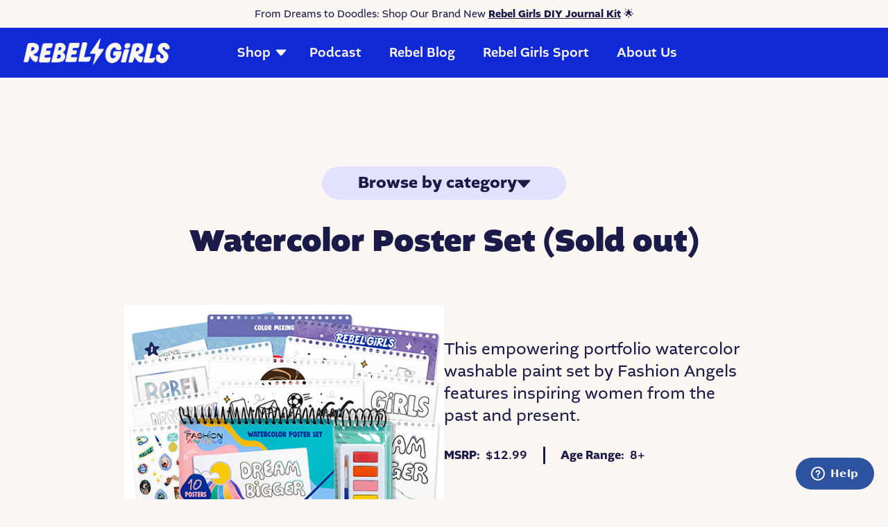

--- FILE ---
content_type: text/html; charset=utf-8
request_url: https://www.rebelgirls.com/products/watercolor-poster-set
body_size: 38257
content:
<!DOCTYPE html><html lang="en-US"><head><meta charSet="utf-8"/><link rel="canonical" href="https://www.rebelgirls.com/products/watercolor-poster-set"/><meta name="google-site-verification" content="ywgZvfgOTdfl-Twt_8obh1Q-zzs2awrg1XwbTXDbLiI"/><meta name="p:domain_verify" content="e40937c5eade5fbea1a2bfc0c1290a30"/><link rel="preconnect" href="https://fonts.gstatic.com"/><link rel="preconnect" href="https://fonts.googleapis.com"/><link rel="dns-prefetch" href="//widget.trustpilot.com"/><link rel="dns-prefetch" href="https://static.zdassets.com"/><link href="//fonts.googleapis.com/css2?family=Montserrat:wght@300;400;500;600;700;800;900&amp;display=swap" rel="stylesheet"/><script type="text/javascript" src="//widget.trustpilot.com/bootstrap/v5/tp.widget.bootstrap.min.js" async=""></script><script type="text/javascript" id="ze-snippet" src="https://static.zdassets.com/ekr/snippet.js?key=48ec6e5d-c499-49e1-8664-d6b0d5cf6b45" async=""></script><meta name="viewport" content="width=device-width, initial-scale=1, shrink-to-fit=no"/><title>Watercolor Poster Set (Sold out) | Rebel Girls</title><meta name="title" content="Watercolor Poster Set (Sold out) | Rebel Girls"/><meta name="description" content="
This empowering portfolio watercolor washable paint set by Fashion Angels features inspiring women from the past and present.
"/><meta property="og:image" content="https://explore.rebelgirls.com/wp-content/uploads/2023/02/25008_PKG_HERO.jpg"/><meta name="next-head-count" content="17"/><link rel="preconnect" href="https://use.typekit.net" crossorigin /><link rel="preload" href="/_next/static/css/bbc7e6db28406f07.css" as="style"/><link rel="stylesheet" href="/_next/static/css/bbc7e6db28406f07.css" data-n-g=""/><link rel="preload" href="/_next/static/css/03a578100b5daefd.css" as="style"/><link rel="stylesheet" href="/_next/static/css/03a578100b5daefd.css" data-n-p=""/><noscript data-n-css=""></noscript><script defer="" nomodule="" src="/_next/static/chunks/polyfills-c67a75d1b6f99dc8.js"></script><script src="/_next/static/chunks/webpack-80137f052e8f99e7.js" defer=""></script><script src="/_next/static/chunks/framework-0c7baedefba6b077.js" defer=""></script><script src="/_next/static/chunks/main-f448582b3ace1e79.js" defer=""></script><script src="/_next/static/chunks/pages/_app-44efccc0c874b83e.js" defer=""></script><script src="/_next/static/chunks/808-8c8765d3521ed2d8.js" defer=""></script><script src="/_next/static/chunks/pages/products/%5Bhandle%5D-78071da864d46e41.js" defer=""></script><script src="/_next/static/6JJFpWi_hFf2xtgMIw9NL/_buildManifest.js" defer=""></script><script src="/_next/static/6JJFpWi_hFf2xtgMIw9NL/_ssgManifest.js" defer=""></script><style data-styled="" data-styled-version="5.3.11">@font-face{font-family:'Woolwich';src:url(/fonts/WoolwichREBELGIRLS-Regular.otf);font-weight:bold;font-style:normal;font-display:swap;}/*!sc*/
@font-face{font-family:Woolwich;font-weight:400;font-style:italic;src:url(/fonts/WoolwichREBELGIRLS-Italic.otf);}/*!sc*/
@font-face{font-family:"Hey August";font-weight:500;font-style:normal;font-display:swap;src:url(/fonts/HeyAugust.otf);}/*!sc*/
:root{--font-size-4xs:calc(12rem / 16);--font-size-3xs:calc(13rem / 16);--font-size-2xs:calc(14rem / 16);--font-size-1xs:calc(15rem / 16);--font-size-small:calc(17rem / 16);--font-size-medium:calc(19rem / 16);--font-size-ml:calc(24rem / 16);--font-size-lg:calc(30rem / 16);--font-size-1xl:calc(37rem / 16);--font-size-2xl:calc(46rem / 16);--font-size-3xl:calc(58rem / 16);--font-size-4xl:calc(72rem / 16);--font-size-5xl:calc(90rem / 16);--line-height-4xs:1rem;--line-height-3xs:1rem;--line-height-2xs:1.25rem;--line-height-1xs:1.5rem;--line-height-small:1.5rem;--line-height-medium:2rem;--line-height-ml:2rem;--line-height-lg:2.5rem;--line-height-1xl:3rem;--line-height-2xl:3.5rem;--line-height-3xl:4.5rem;--line-height-4xl:5rem;--line-height-5xl:6rem;}/*!sc*/
html,body{margin:0;padding:0;background:#FCF7F3;-webkit-font-smoothing:antialiased;color:#1B1B4A;font-weight:400;}/*!sc*/
html{-webkit-scroll-padding-top:12rem;-moz-scroll-padding-top:12rem;-ms-scroll-padding-top:12rem;scroll-padding-top:12rem;}/*!sc*/
html,body,input,select,textarea{font-family:altivo,sans-serif;}/*!sc*/
body{overflow-x:hidden;}/*!sc*/
a{font-weight:500;}/*!sc*/
*,::after,::before{box-sizing:border-box;}/*!sc*/
::-webkit-input-placeholder,::-webkit-input-placeholder,::-ms-input-placeholder,::-moz-input-placeholder,::-moz-placeholder{color:#FFE3EE;}/*!sc*/
::-moz-placeholder,::-webkit-input-placeholder,::-ms-input-placeholder,::-moz-input-placeholder,::-moz-placeholder{color:#FFE3EE;}/*!sc*/
:-ms-input-placeholder,::-webkit-input-placeholder,::-ms-input-placeholder,::-moz-input-placeholder,::-moz-placeholder{color:#FFE3EE;}/*!sc*/
::placeholder,::-webkit-input-placeholder,::-ms-input-placeholder,::-moz-input-placeholder,::-moz-placeholder{color:#FFE3EE;}/*!sc*/
input::-webkit-outer-spin-button,input::-webkit-inner-spin-button{-webkit-appearance:none;}/*!sc*/
input[type="number"]{-moz-appearance:textfield;}/*!sc*/
@media (max-width:991px){.body--cart #launcher{bottom:19rem !important;}}/*!sc*/
@media (max-width:991px){.body--cart .app-footer{padding-bottom:17rem;}}/*!sc*/
data-styled.g1[id="sc-global-ffKXBW1"]{content:"sc-global-ffKXBW1,"}/*!sc*/
.FphA-D{font-family:altivo,sans-serif;font-weight:400;color:#1B1B4A;text-align:center;font-size:3.3rem;line-height:4.2rem;}/*!sc*/
@media (min-width:35rem){.FphA-D{font-size:5.4rem;line-height:4.8rem;}}/*!sc*/
data-styled.g2[id="Typography__Headline-sc-18lnw2h-0"]{content:"FphA-D,"}/*!sc*/
.fSgzPc{font-family:altivo,sans-serif;font-weight:700;margin:0;word-break:break-word;font-family:'altivo',sans-serif;font-weight:800;font-size:var(--font-size-lg);line-height:var(--line-height-lg);color:#1B1B4A;text-align:center;}/*!sc*/
@media (min-width:24rem){.fSgzPc{font-size:var(--font-size-1xl);line-height:var(--line-height-1xl);}}/*!sc*/
@media (min-width:35rem){.fSgzPc{font-size:var(--font-size-2xl);line-height:var(--line-height-2xl);}}/*!sc*/
@media (min-width:65rem){.fSgzPc{font-size:var(--font-size-3xl);line-height:var(--line-height-3xl);}}/*!sc*/
@media (min-width:125rem){.fSgzPc{font-size:var(--font-size-4xl);line-height:var(--line-height-4xl);}}/*!sc*/
data-styled.g5[id="Typography__PageTitleDefault-sc-18lnw2h-3"]{content:"fSgzPc,"}/*!sc*/
.hHAMTb{margin-left:auto;margin-right:auto;padding-left:1rem;padding-right:1rem;max-width:94.8rem;}/*!sc*/
@media (min-width:24rem){.hHAMTb{padding-left:1.25rem;padding-right:1.25rem;}}/*!sc*/
@media (min-width:35rem){.hHAMTb{padding-left:1.5rem;padding-right:1.5rem;}}/*!sc*/
@media (min-width:65rem){.hHAMTb{padding-left:2rem;padding-right:2rem;}}/*!sc*/
data-styled.g12[id="Typography__PageContainer-sc-18lnw2h-10"]{content:"hHAMTb,"}/*!sc*/
.cwteaw{margin-left:auto;margin-right:auto;padding-left:1rem;padding-right:1rem;max-width:94.8rem;max-width:100rem;width:100%;}/*!sc*/
@media (min-width:24rem){.cwteaw{padding-left:1.25rem;padding-right:1.25rem;}}/*!sc*/
@media (min-width:35rem){.cwteaw{padding-left:1.5rem;padding-right:1.5rem;}}/*!sc*/
@media (min-width:65rem){.cwteaw{padding-left:2rem;padding-right:2rem;}}/*!sc*/
data-styled.g14[id="Typography__PageContainerPrimary-sc-18lnw2h-12"]{content:"cwteaw,"}/*!sc*/
.iCZyOA{width:100%;margin:0 auto 0;font-size:1.6rem;z-index:1;}/*!sc*/
.iCZyOA .text-center{text-align:center !important;}/*!sc*/
.iCZyOA .text-left{text-align:left !important;}/*!sc*/
.iCZyOA .text-right{text-align:right !important;}/*!sc*/
.iCZyOA .order-1{-webkit-order:1;-ms-flex-order:1;order:1;}/*!sc*/
.iCZyOA .order-0{-webkit-order:0;-ms-flex-order:0;order:0;}/*!sc*/
@media (min-width:35rem){.iCZyOA .text-center-lg{text-align:center !important;}.iCZyOA .text-left-lg{text-align:left !important;}.iCZyOA .text-right-lg{text-align:right !important;}.iCZyOA .order-lg-0{-webkit-order:1;-ms-flex-order:1;order:1;}.iCZyOA .order-lg-0{-webkit-order:0;-ms-flex-order:0;order:0;}}/*!sc*/
.iCZyOA .mt-0{margin-top:0;}/*!sc*/
.iCZyOA .mt-2{margin-top:0.2rem;}/*!sc*/
.iCZyOA .mt-4{margin-top:0.4rem;}/*!sc*/
.iCZyOA .mt-8{margin-top:0.8rem;}/*!sc*/
.iCZyOA .mt-12{margin-top:1.2rem;}/*!sc*/
.iCZyOA .mt-16{margin-top:1.6rem;}/*!sc*/
.iCZyOA .mt-24{margin-top:2.4rem;}/*!sc*/
.iCZyOA .mt-32{margin-top:3.2rem;}/*!sc*/
.iCZyOA .mt-40{margin-top:4rem;}/*!sc*/
.iCZyOA .mt-48{margin-top:4.8rem;}/*!sc*/
.iCZyOA .mt-50{margin-top:4rem;}/*!sc*/
.iCZyOA .mt-64{margin-top:6.4rem;}/*!sc*/
.iCZyOA .mt-80{margin-top:8rem;}/*!sc*/
.iCZyOA .mt-5{margin-top:0.5rem;}/*!sc*/
.iCZyOA .mt-10{margin-top:1rem;}/*!sc*/
.iCZyOA .mt-15{margin-top:1.5rem;}/*!sc*/
.iCZyOA .mt-20{margin-top:2rem;}/*!sc*/
.iCZyOA .mt-25{margin-top:2.5rem;}/*!sc*/
.iCZyOA .mt-30{margin-top:3rem;}/*!sc*/
.iCZyOA .mt-35{margin-top:3.5rem;}/*!sc*/
.iCZyOA .mb-0{margin-bottom:0;}/*!sc*/
.iCZyOA .mb-2{margin-bottom:0.2rem;}/*!sc*/
.iCZyOA .mb-4{margin-bottom:0.4rem;}/*!sc*/
.iCZyOA .mb-8{margin-bottom:0.8rem;}/*!sc*/
.iCZyOA .mb-12{margin-bottom:1.2rem;}/*!sc*/
.iCZyOA .mb-16{margin-bottom:1.6rem;}/*!sc*/
.iCZyOA .mb-24{margin-bottom:2.4rem;}/*!sc*/
.iCZyOA .mb-32{margin-bottom:3.2rem;}/*!sc*/
.iCZyOA .mb-40{margin-bottom:4rem;}/*!sc*/
.iCZyOA .mb-48{margin-bottom:4.8rem;}/*!sc*/
.iCZyOA .mb-64{margin-bottom:6.4rem;}/*!sc*/
.iCZyOA .mb-80{margin-bottom:8rem;}/*!sc*/
.iCZyOA .mb-5{margin-bottom:0.5rem;}/*!sc*/
.iCZyOA .mb-10{margin-bottom:1rem;}/*!sc*/
.iCZyOA .mb-15{margin-bottom:1.5rem;}/*!sc*/
.iCZyOA .mb-20{margin-bottom:2rem;}/*!sc*/
.iCZyOA .mb-25{margin-bottom:2.5rem;}/*!sc*/
.iCZyOA .mb-30{margin-bottom:3rem;}/*!sc*/
.iCZyOA .mb-35{margin-bottom:3.5rem;}/*!sc*/
.iCZyOA .pt-0{padding-top:0;}/*!sc*/
.iCZyOA .pt-2{padding-top:0.2rem;}/*!sc*/
.iCZyOA .pt-4{padding-top:0.4rem;}/*!sc*/
.iCZyOA .pt-8{padding-top:0.8rem;}/*!sc*/
.iCZyOA .pt-12{padding-top:1.2rem;}/*!sc*/
.iCZyOA .pt-16{padding-top:1.6rem;}/*!sc*/
.iCZyOA .pt-24{padding-top:2.4rem;}/*!sc*/
.iCZyOA .pt-32{padding-top:3.2rem;}/*!sc*/
.iCZyOA .pt-40{padding-top:4rem;}/*!sc*/
.iCZyOA .pt-50{padding-top:5rem;}/*!sc*/
.iCZyOA .pt-48{padding-top:4.8rem;}/*!sc*/
.iCZyOA .pt-64{padding-top:6.4rem;}/*!sc*/
.iCZyOA .pt-80{padding-top:8rem;}/*!sc*/
.iCZyOA .pt-5{padding-top:0.5rem;}/*!sc*/
.iCZyOA .pt-10{padding-top:1rem;}/*!sc*/
.iCZyOA .pt-15{padding-top:1.5rem;}/*!sc*/
.iCZyOA .pt-20{padding-top:2rem;}/*!sc*/
.iCZyOA .pt-25{padding-top:2.5rem;}/*!sc*/
.iCZyOA .pt-30{padding-top:3rem;}/*!sc*/
.iCZyOA .pt-35{padding-top:3.5rem;}/*!sc*/
.iCZyOA .pb-0{padding-bottom:0;}/*!sc*/
.iCZyOA .pb-2{padding-bottom:0.2rem;}/*!sc*/
.iCZyOA .pb-4{padding-bottom:0.4rem;}/*!sc*/
.iCZyOA .pb-8{padding-bottom:0.8rem;}/*!sc*/
.iCZyOA .pb-12{padding-bottom:1.2rem;}/*!sc*/
.iCZyOA .pb-16{padding-bottom:1.6rem;}/*!sc*/
.iCZyOA .pb-24{padding-bottom:2.4rem;}/*!sc*/
.iCZyOA .pb-32{padding-bottom:3.2rem;}/*!sc*/
.iCZyOA .pb-40{padding-bottom:4rem;}/*!sc*/
.iCZyOA .pb-48{padding-bottom:4.8rem;}/*!sc*/
.iCZyOA .pb-50{padding-bottom:5rem;}/*!sc*/
.iCZyOA .pb-64{padding-bottom:6.4rem;}/*!sc*/
.iCZyOA .pb-80{padding-bottom:8rem;}/*!sc*/
.iCZyOA .pb-5{padding-bottom:0.5rem;}/*!sc*/
.iCZyOA .pb-10{padding-bottom:1rem;}/*!sc*/
.iCZyOA .pb-15{padding-bottom:1.5rem;}/*!sc*/
.iCZyOA .pb-20{padding-bottom:2rem;}/*!sc*/
.iCZyOA .pb-25{padding-bottom:2.5rem;}/*!sc*/
.iCZyOA .pb-30{padding-bottom:3rem;}/*!sc*/
.iCZyOA .pb-35{padding-bottom:3.5rem;}/*!sc*/
.iCZyOA .px-16{padding-left:1.6rem;padding-right:1.6rem;}/*!sc*/
.iCZyOA .px-30{padding-left:3rem;padding-right:3rem;}/*!sc*/
@media (min-width:35rem){.iCZyOA .mt-lg-0{margin-top:0;}.iCZyOA .mt-lg-2{margin-top:0.2rem;}.iCZyOA .mt-lg-4{margin-top:0.4rem;}.iCZyOA .mt-lg-8{margin-top:0.8rem;}.iCZyOA .mt-lg-12{margin-top:1.2rem;}.iCZyOA .mt-lg-16{margin-top:1.6rem;}.iCZyOA .mt-lg-24{margin-top:2.4rem;}.iCZyOA .mt-lg-32{margin-top:3.2rem;}.iCZyOA .mt-lg-40{margin-top:4rem;}.iCZyOA .mt-lg-48{margin-top:4.8rem;}.iCZyOA .mt-lg-64{margin-top:6.4rem;}.iCZyOA .mt-lg-80{margin-top:8rem;}.iCZyOA .mt-lg-5{margin-top:0.5rem;}.iCZyOA .mt-lg-10{margin-top:1rem;}.iCZyOA .mt-lg-15{margin-top:1.5rem;}.iCZyOA .mt-lg-20{margin-top:2rem;}.iCZyOA .mt-lg-25{margin-top:2.5rem;}.iCZyOA .mt-lg-30{margin-top:3rem;}.iCZyOA .mt-lg-35{margin-top:3.5rem;}.iCZyOA .mb-lg-0{margin-bottom:0;}.iCZyOA .mb-lg-2{margin-bottom:0.2rem;}.iCZyOA .mb-lg-4{margin-bottom:0.4rem;}.iCZyOA .mb-lg-8{margin-bottom:0.8rem;}.iCZyOA .mb-lg-12{margin-bottom:1.2rem;}.iCZyOA .mb-lg-16{margin-bottom:1.6rem;}.iCZyOA .mb-lg-24{margin-bottom:2.4rem;}.iCZyOA .mb-lg-32{margin-bottom:3.2rem;}.iCZyOA .mb-lg-40{margin-bottom:4rem;}.iCZyOA .mb-lg-48{margin-bottom:4.8rem;}.iCZyOA .mb-lg-64{margin-bottom:6.4rem;}.iCZyOA .mb-lg-80{margin-bottom:8rem;}.iCZyOA .mb-lg-5{margin-bottom:0.5rem;}.iCZyOA .mb-lg-10{margin-bottom:1rem;}.iCZyOA .mb-lg-15{margin-bottom:1.5rem;}.iCZyOA .mb-lg-20{margin-bottom:2rem;}.iCZyOA .mb-lg-25{margin-bottom:2.5rem;}.iCZyOA .mb-lg-30{margin-bottom:3rem;}.iCZyOA .mb-lg-35{margin-bottom:3.5rem;}.iCZyOA .pt-lg-0{padding-top:0;}.iCZyOA .pt-lg-2{padding-top:0.2rem;}.iCZyOA .pt-lg-4{padding-top:0.4rem;}.iCZyOA .pt-lg-8{padding-top:0.8rem;}.iCZyOA .pt-lg-12{padding-top:1.2rem;}.iCZyOA .pt-lg-16{padding-top:1.6rem;}.iCZyOA .pt-lg-24{padding-top:2.4rem;}.iCZyOA .pt-lg-32{padding-top:3.2rem;}.iCZyOA .pt-lg-40{padding-top:4rem;}.iCZyOA .pt-lg-48{padding-top:4.8rem;}.iCZyOA .pt-lg-50{padding-top:5rem;}.iCZyOA .pt-lg-64{padding-top:6.4rem;}.iCZyOA .pt-lg-80{padding-top:8rem;}.iCZyOA .pt-lg-5{padding-top:0.5rem;}.iCZyOA .pt-lg-10{padding-top:1rem;}.iCZyOA .pt-lg-15{padding-top:1.5rem;}.iCZyOA .pt-lg-20{padding-top:2rem;}.iCZyOA .pt-lg-25{padding-top:2.5rem;}.iCZyOA .pt-lg-30{padding-top:3rem;}.iCZyOA .pt-lg-35{padding-top:3.5rem;}.iCZyOA .pb-lg-0{padding-bottom:0;}.iCZyOA .pb-lg-2{padding-bottom:0.2rem;}.iCZyOA .pb-lg-4{padding-bottom:0.4rem;}.iCZyOA .pb-lg-8{padding-bottom:0.8rem;}.iCZyOA .pb-lg-12{padding-bottom:1.2rem;}.iCZyOA .pb-lg-16{padding-bottom:1.6rem;}.iCZyOA .pb-lg-24{padding-bottom:2.4rem;}.iCZyOA .pb-lg-32{padding-bottom:3.2rem;}.iCZyOA .pb-lg-40{padding-bottom:4rem;}.iCZyOA .pb-lg-48{padding-bottom:4.8rem;}.iCZyOA .pb-lg-50{padding-bottom:5rem;}.iCZyOA .pb-lg-64{padding-bottom:6.4rem;}.iCZyOA .pb-lg-80{padding-bottom:8rem;}.iCZyOA .pb-lg-5{padding-bottom:0.5rem;}.iCZyOA .pb-lg-10{padding-bottom:1rem;}.iCZyOA .pb-lg-15{padding-bottom:1.5rem;}.iCZyOA .pb-lg-20{padding-bottom:2rem;}.iCZyOA .pb-lg-25{padding-bottom:2.5rem;}.iCZyOA .pb-lg-30{padding-bottom:3rem;}.iCZyOA .pb-lg-35{padding-bottom:3.5rem;}}/*!sc*/
.iCZyOA .hey-august-font{font-family:Hey August,sans-serif;font-weight:500;}/*!sc*/
.iCZyOA .heading1,.iCZyOA .heading2,.iCZyOA .heading3,.iCZyOA .heading4{font-family:altivo,sans-serif;}/*!sc*/
.iCZyOA .body1,.iCZyOA .body2,.iCZyOA .body3,.iCZyOA .body4,.iCZyOA .body5,.iCZyOA .body1Default,.iCZyOA .body1Medium,.iCZyOA .body1Heavy{font-family:altivo,sans-serif;}/*!sc*/
.iCZyOA .heading1{font-family:'altivo',sans-serif;font-weight:800;font-size:var(--font-size-lg);line-height:var(--line-height-lg);}/*!sc*/
@media (min-width:24rem){.iCZyOA .heading1{font-size:var(--font-size-1xl);line-height:var(--line-height-1xl);}}/*!sc*/
@media (min-width:35rem){.iCZyOA .heading1{font-size:var(--font-size-2xl);line-height:var(--line-height-2xl);}}/*!sc*/
@media (min-width:65rem){.iCZyOA .heading1{font-size:var(--font-size-3xl);line-height:var(--line-height-3xl);}}/*!sc*/
@media (min-width:125rem){.iCZyOA .heading1{font-size:var(--font-size-4xl);line-height:var(--line-height-4xl);}}/*!sc*/
.iCZyOA .heading2{font-family:'altivo',sans-serif;font-weight:800;font-size:var(--font-size-ml);line-height:var(--line-height-ml);}/*!sc*/
@media (min-width:35rem){.iCZyOA .heading2{font-size:var(--font-size-lg);line-height:var(--line-height-lg);}}/*!sc*/
@media (min-width:65rem){.iCZyOA .heading2{font-size:var(--font-size-1xl);line-height:var(--line-height-1xl);}}/*!sc*/
@media (min-width:125rem){.iCZyOA .heading2{font-size:var(--font-size-2xl);line-height:var(--line-height-2xl);}}/*!sc*/
.iCZyOA .heading3{font-family:'altivo',sans-serif;font-weight:800;font-size:var(--font-size-medium);line-height:var(--line-height-medium);}/*!sc*/
@media (min-width:35rem){.iCZyOA .heading3{font-size:var(--font-size-ml);line-height:var(--line-height-ml);}}/*!sc*/
@media (min-width:125rem){.iCZyOA .heading3{font-size:var(--font-size-lg);line-height:var(--line-height-lg);}}/*!sc*/
.iCZyOA .heading4{font-family:'altivo',sans-serif;font-weight:800;font-size:var(--font-size-1xs);line-height:var(--line-height-1xs);}/*!sc*/
@media (min-width:24rem){.iCZyOA .heading4{font-size:var(--font-size-small);line-height:var(--line-height-small);}}/*!sc*/
@media (min-width:35rem){.iCZyOA .heading4{font-size:var(--font-size-medium);line-height:var(--line-height-medium);}}/*!sc*/
@media (min-width:125rem){.iCZyOA .heading4{font-size:var(--font-size-ml);line-height:var(--line-height-ml);}}/*!sc*/
.iCZyOA .heading5{font-family:'altivo',sans-serif;font-weight:800;font-size:var(--font-size-1xs);line-height:var(--line-height-1xs);}/*!sc*/
@media (min-width:35rem){.iCZyOA .heading5{font-size:var(--font-size-small);line-height:var(--line-height-small);}}/*!sc*/
@media (min-width:125rem){.iCZyOA .heading5{font-size:var(--font-size-medium);line-height:var(--line-height-medium);}}/*!sc*/
.iCZyOA .body1{font-family:'altivo',sans-serif;font-weight:400;font-size:var(--font-size-1xs);line-height:var(--line-height-1xs);}/*!sc*/
@media (min-width:24rem){.iCZyOA .body1{font-size:var(--font-size-small);line-height:var(--line-height-small);}}/*!sc*/
@media (min-width:35rem){.iCZyOA .body1{font-size:var(--font-size-medium);line-height:var(--line-height-medium);}}/*!sc*/
@media (min-width:125rem){.iCZyOA .body1{font-size:var(--font-size-ml);line-height:var(--line-height-ml);}}/*!sc*/
.iCZyOA .body2{font-family:'altivo',sans-serif;font-weight:400;font-size:var(--font-size-2xs);line-height:var(--line-height-2xs);}/*!sc*/
@media (min-width:24rem){.iCZyOA .body2{font-size:var(--font-size-1xs);line-height:var(--line-height-1xs);}}/*!sc*/
@media (min-width:35rem){.iCZyOA .body2{font-size:var(--font-size-small);line-height:var(--line-height-small);}}/*!sc*/
@media (min-width:125rem){.iCZyOA .body2{font-size:var(--font-size-medium);line-height:var(--line-height-medium);}}/*!sc*/
.iCZyOA .body3{font-family:'altivo',sans-serif;font-weight:400;font-size:var(--font-size-3xs);line-height:var(--line-height-3xs);}/*!sc*/
@media (min-width:24rem){.iCZyOA .body3{font-size:var(--font-size-2xs);line-height:var(--line-height-2xs);}}/*!sc*/
@media (min-width:35rem){.iCZyOA .body3{font-size:var(--font-size-1xs);line-height:var(--line-height-1xs);}}/*!sc*/
@media (min-width:125rem){.iCZyOA .body3{font-size:var(--font-size-small);line-height:var(--line-height-small);}}/*!sc*/
.iCZyOA .body4{font-family:'altivo',sans-serif;font-weight:400;font-size:var(--font-size-4xs);line-height:var(--line-height-4xs);}/*!sc*/
@media (min-width:24rem){.iCZyOA .body4{font-size:var(--font-size-3xs);line-height:var(--line-height-3xs);}}/*!sc*/
@media (min-width:65rem){.iCZyOA .body4{font-size:var(--font-size-2xs);line-height:var(--line-height-2xs);}}/*!sc*/
@media (min-width:125rem){.iCZyOA .body4{font-size:var(--font-size-1xs);line-height:var(--line-height-1xs);}}/*!sc*/
.iCZyOA .body5{font-family:'altivo',sans-serif;font-weight:400;font-size:var(--font-size-small);line-height:var(--line-height-small);}/*!sc*/
@media (min-width:24rem){.iCZyOA .body5{font-size:var(--font-size-medium);line-height:var(--line-height-medium);}}/*!sc*/
@media (min-width:35rem){.iCZyOA .body5{font-size:var(--font-size-lg);line-height:var(--line-height-lg);}}/*!sc*/
@media (min-width:125rem){.iCZyOA .body5{font-size:var(--font-size-1xl);line-height:var(--line-height-1xl);}}/*!sc*/
.iCZyOA .body1Default{font-family:'altivo',sans-serif;font-weight:400;font-size:var(--font-size-1xs);line-height:var(--line-height-1xs);font-weight:400;}/*!sc*/
@media (min-width:24rem){.iCZyOA .body1Default{font-size:var(--font-size-small);line-height:var(--line-height-small);}}/*!sc*/
@media (min-width:35rem){.iCZyOA .body1Default{font-size:var(--font-size-medium);line-height:var(--line-height-medium);}}/*!sc*/
@media (min-width:125rem){.iCZyOA .body1Default{font-size:var(--font-size-ml);line-height:var(--line-height-ml);}}/*!sc*/
.iCZyOA .body1Medium{font-family:'altivo',sans-serif;font-weight:400;font-size:var(--font-size-1xs);line-height:var(--line-height-1xs);font-weight:500;}/*!sc*/
@media (min-width:24rem){.iCZyOA .body1Medium{font-size:var(--font-size-small);line-height:var(--line-height-small);}}/*!sc*/
@media (min-width:35rem){.iCZyOA .body1Medium{font-size:var(--font-size-medium);line-height:var(--line-height-medium);}}/*!sc*/
@media (min-width:125rem){.iCZyOA .body1Medium{font-size:var(--font-size-ml);line-height:var(--line-height-ml);}}/*!sc*/
.iCZyOA .body1Heavy{font-family:'altivo',sans-serif;font-weight:400;font-size:var(--font-size-1xs);line-height:var(--line-height-1xs);font-weight:600;}/*!sc*/
@media (min-width:24rem){.iCZyOA .body1Heavy{font-size:var(--font-size-small);line-height:var(--line-height-small);}}/*!sc*/
@media (min-width:35rem){.iCZyOA .body1Heavy{font-size:var(--font-size-medium);line-height:var(--line-height-medium);}}/*!sc*/
@media (min-width:125rem){.iCZyOA .body1Heavy{font-size:var(--font-size-ml);line-height:var(--line-height-ml);}}/*!sc*/
.iCZyOA .is-style-desktop{display:none;}/*!sc*/
@media (min-width:35rem){.iCZyOA .is-style-desktop{display:block;}}/*!sc*/
.iCZyOA .is-style-mobile{display:block;}/*!sc*/
@media (min-width:35rem){.iCZyOA .is-style-mobile{display:none;}}/*!sc*/
.iCZyOA .is-style-desktop-inline{display:none;}/*!sc*/
@media (min-width:782px){.iCZyOA .is-style-desktop-inline{display:inline;}}/*!sc*/
.iCZyOA .is-style-mobile-inline{display:initial;}/*!sc*/
@media (min-width:35rem){.iCZyOA .is-style-mobile-inline{display:none;}}/*!sc*/
@media (min-width:35rem){.iCZyOA .is-style-mid-gutters > .wp-block-column:not(:first-child){margin-left:1.25em;}}/*!sc*/
.iCZyOA .wp-block-cover.is-style-mobile-cover{position:absolute !important;min-height:100%;height:100%;width:100%;padding:0;z-index:1;}/*!sc*/
@media (min-width:35rem){.iCZyOA .wp-block-cover.is-style-mobile-cover{z-index:0;}}/*!sc*/
.iCZyOA .wp-block-cover,.iCZyOA .wp-block-cover-image{padding:0;}/*!sc*/
.iCZyOA .wp-block-columns.is-style-no-gutters{margin-bottom:0;}/*!sc*/
.iCZyOA .is-style-section-primary{padding:5rem 0;}/*!sc*/
.iCZyOA > section > .wp-block-cover > .wp-block-cover__inner-container,.iCZyOA .is-style-container{margin-left:auto;margin-right:auto;padding-left:1rem;padding-right:1rem;max-width:94.8rem;max-width:100rem;width:100%;}/*!sc*/
@media (min-width:24rem){.iCZyOA > section > .wp-block-cover > .wp-block-cover__inner-container,.iCZyOA .is-style-container{padding-left:1.25rem;padding-right:1.25rem;}}/*!sc*/
@media (min-width:35rem){.iCZyOA > section > .wp-block-cover > .wp-block-cover__inner-container,.iCZyOA .is-style-container{padding-left:1.5rem;padding-right:1.5rem;}}/*!sc*/
@media (min-width:65rem){.iCZyOA > section > .wp-block-cover > .wp-block-cover__inner-container,.iCZyOA .is-style-container{padding-left:2rem;padding-right:2rem;}}/*!sc*/
.iCZyOA .img-edge-to-edge{margin-left:-1.6rem;margin-right:-1.6rem;width:initial;max-width:initial;}/*!sc*/
.iCZyOA .font-body{font-family:altivo,sans-serif !important;text-transform:initial;}/*!sc*/
.iCZyOA .font-heading{font-family:altivo,sans-serif !important;}/*!sc*/
.iCZyOA .heading2.font-body{font-size:2.5rem !important;line-height:3rem !important;margin-bottom:4rem;margin-top:1.6rem;}/*!sc*/
.iCZyOA .wp-languages-list{list-style:none;padding:0;display:-webkit-box;display:-webkit-flex;display:-ms-flexbox;display:flex;-webkit-flex-wrap:wrap;-ms-flex-wrap:wrap;flex-wrap:wrap;margin:0 auto;}/*!sc*/
.iCZyOA .wp-languages-list li{-webkit-flex:0 0 50%;-ms-flex:0 0 50%;flex:0 0 50%;margin-bottom:2rem;-webkit-align-items:center;-webkit-box-align:center;-ms-flex-align:center;align-items:center;text-align:center;-webkit-align-content:center;-ms-flex-line-pack:center;align-content:center;color:#002e6d;}/*!sc*/
.iCZyOA .wp-languages-list li a{font-weight:bold;-webkit-text-decoration:none;text-decoration:none;color:#002e6d !important;font-size:1.6rem;}/*!sc*/
.iCZyOA .wp-languages-podcast{max-width:100%;-webkit-flex-wrap:wrap;-ms-flex-wrap:wrap;flex-wrap:wrap;margin:-2rem auto auto;text-align:center;font-weight:bold;}/*!sc*/
.iCZyOA .wp-languages-podcast .wp-block-image{margin-bottom:0.5rem;}/*!sc*/
.iCZyOA .wp-languages-podcast a{font-size:1.6rem;color:#002e6d !important;}/*!sc*/
.iCZyOA .wp-width-500{max-width:50rem;margin-left:auto;margin-right:auto;}/*!sc*/
.iCZyOA .about-nav{margin:4rem 0;display:-webkit-box;display:-webkit-flex;display:-ms-flexbox;display:flex;-webkit-flex-direction:column;-ms-flex-direction:column;flex-direction:column;-webkit-box-pack:center;-webkit-justify-content:center;-ms-flex-pack:center;justify-content:center;text-align:center;-webkit-column-gap:4rem;column-gap:4rem;-webkit-align-items:center;-webkit-box-align:center;-ms-flex-align:center;align-items:center;row-gap:1rem;}/*!sc*/
.iCZyOA .about-nav a{font-family:'altivo',sans-serif;font-weight:400;font-size:var(--font-size-small);line-height:var(--line-height-small);padding:0.5rem 1.5rem;font-size:var(--font-size-small);line-height:var(--line-height-small);-webkit-text-decoration:none;text-decoration:none;text-transform:uppercase;color:#215CFF;font-weight:700;width:-webkit-fit-content;width:-moz-fit-content;width:fit-content;}/*!sc*/
@media (min-width:24rem){.iCZyOA .about-nav a{font-size:var(--font-size-medium);line-height:var(--line-height-medium);}}/*!sc*/
@media (min-width:35rem){.iCZyOA .about-nav a{font-size:var(--font-size-ml);line-height:var(--line-height-ml);}}/*!sc*/
@media (min-width:125rem){.iCZyOA .about-nav a{font-size:var(--font-size-lg);line-height:var(--line-height-lg);}}/*!sc*/
@media (min-width:24rem){.iCZyOA .about-nav a{padding:.5rem 2rem;font-size:var(--font-size-medium);line-height:var(--line-height-medium);}}/*!sc*/
@media (min-width:35rem){.iCZyOA .about-nav a{font-size:var(--font-size-ml);line-height:var(--line-height-ml);}}/*!sc*/
@media (min-width:125rem){.iCZyOA .about-nav a{padding:.75rem 2.5rem;font-size:var(--font-size-lg);line-height:var(--line-height-lg);}}/*!sc*/
.iCZyOA .about-nav a:hover{-webkit-transition:0.25s linear;transition:0.25s linear;}/*!sc*/
.iCZyOA .about-nav a.is-active{color:#FCF7F3;background-color:#215CFF;border-radius:3rem;}/*!sc*/
@media only screen and (min-width:768px){.iCZyOA .heading2.font-body{font-size:3rem !important;line-height:3.6rem !important;}.iCZyOA .wp-languages-list li{margin-bottom:5rem;-webkit-flex:0 0 25%;-ms-flex:0 0 25%;flex:0 0 25%;}.iCZyOA .wp-languages-podcast{-webkit-flex-wrap:nowrap;-ms-flex-wrap:nowrap;flex-wrap:nowrap;max-width:80%;}}/*!sc*/
@media only screen and (min-width:60rem){.iCZyOA .about-nav{-webkit-flex-direction:row;-ms-flex-direction:row;flex-direction:row;}}/*!sc*/
@media (max-width:781px){.iCZyOA .wp-block-columns-2-mobile.wp-block-columns:not(.is-not-stacked-on-mobile) > .wp-block-column:not(:only-child){-webkit-flex-basis:calc(50% - 2em / 2) !important;-ms-flex-preferred-size:calc(50% - 2em / 2) !important;flex-basis:calc(50% - 2em / 2) !important;-webkit-box-flex:0;-webkit-flex-grow:0;-ms-flex-positive:0;flex-grow:0;}.iCZyOA .wp-block-columns-2-mobile.wp-block-columns:not(.is-not-stacked-on-mobile) > .wp-block-column:nth-child(2n){margin-left:2em;}.iCZyOA .wp-block-columns-spacing .wp-block-column{margin-top:2rem;}}/*!sc*/
.iCZyOA .rg-section-1 .wp-block-cover{min-height:initial;}/*!sc*/
.iCZyOA .rg-section-2{position:relative;overflow:hidden;}/*!sc*/
.iCZyOA .rg-section-2 .wp-block-cover{min-height:initial;}/*!sc*/
.iCZyOA .rg-section-2 .stats{padding-left:8rem;}/*!sc*/
@media (min-width:35rem){.iCZyOA .rg-section-2 .stats{padding-left:20rem;}}/*!sc*/
.iCZyOA .rg-section-2 .stats h2{font-size:4.5rem;line-height:1;white-space:nowrap;margin-bottom:0;font-weight:900;}/*!sc*/
@media (min-width:35rem){.iCZyOA .rg-section-2 .stats h2{font-size:7rem;}}/*!sc*/
.iCZyOA .rg-section-2 .stats p{font-weight:900;font-size:1.8rem;}/*!sc*/
.iCZyOA .rg-section-2 .wp-block-image.girl{position:absolute;left:-1px;top:auto;bottom:0;height:100%;width:auto;margin-bottom:0 !important;}/*!sc*/
.iCZyOA .rg-section-2 .wp-block-image.girl.is-style-desktop{max-height:20rem;}/*!sc*/
@media only screen and (min-width:1135px){.iCZyOA .rg-section-2 .wp-block-image.girl.is-style-desktop{max-height:100%;}}/*!sc*/
.iCZyOA .rg-section-2 .wp-block-image.girl.is-style-mobile{top:auto;bottom:0;max-height:20rem;}/*!sc*/
.iCZyOA .rg-section-2 .wp-block-image.girl img{height:100%;width:auto;}/*!sc*/
.iCZyOA .rg-section-2 .wp-block-columns{position:relative;z-index:1;}/*!sc*/
.iCZyOA .wp-block-gallery.has-nested-images.columns-5{display:-webkit-box;display:-webkit-flex;display:-ms-flexbox;display:flex;-webkit-box-pack:space-around;-webkit-justify-content:space-around;-ms-flex-pack:space-around;justify-content:space-around;margin:0;}/*!sc*/
@media (max-width:1039px){.iCZyOA .wp-block-gallery.has-nested-images.columns-5{grid-template-columns:1fr 1fr;display:grid;}}/*!sc*/
@media (min-width:35rem){.iCZyOA .wp-block-gallery.has-nested-images.columns-5{-webkit-box-pack:justify;-webkit-justify-content:space-between;-ms-flex-pack:justify;justify-content:space-between;}}/*!sc*/
.iCZyOA .wp-block-gallery.has-nested-images.columns-5 .wp-block-image{-webkit-flex:0 0 auto;-ms-flex:0 0 auto;flex:0 0 auto;width:auto !important;margin-right:0;}/*!sc*/
.iCZyOA .wp-block-gallery.has-nested-images.columns-5 .wp-block-image img{max-height:10rem !important;height:auto;max-width:100% !important;width:auto;-webkit-align-self:center;-ms-flex-item-align:center;align-self:center;padding:1rem;}/*!sc*/
@media (max-width:1039px){.iCZyOA .wp-block-gallery.has-nested-images.columns-5 .wp-block-image img{padding:1rem;max-height:8rem !important;}}/*!sc*/
@media (min-width:35rem){.iCZyOA .wp-block-gallery.has-nested-images.columns-5 .wp-block-image img{padding:0;}}/*!sc*/
.iCZyOA .wp-block-button.has-smallest-font-size .wp-block-button__link{font-size:2rem !important;height:4rem !important;}/*!sc*/
data-styled.g23[id="styled__ContentWrapper-sc-18kvf58-0"]{content:"iCZyOA,"}/*!sc*/
.hbvrWM{font-family:'altivo',sans-serif;font-weight:400;font-size:var(--font-size-3xs);line-height:var(--line-height-3xs);color:#1B1B4A;background:#FCF7F3;width:100%;position:static;top:0;left:0;display:-webkit-box;display:-webkit-flex;display:-ms-flexbox;display:flex;-webkit-align-items:center;-webkit-box-align:center;-ms-flex-align:center;align-items:center;-webkit-box-pack:center;-webkit-justify-content:center;-ms-flex-pack:center;justify-content:center;text-align:center;z-index:7;padding:0 1rem;font-weight:500;}/*!sc*/
@media (min-width:24rem){.hbvrWM{font-size:var(--font-size-2xs);line-height:var(--line-height-2xs);}}/*!sc*/
@media (min-width:35rem){.hbvrWM{font-size:var(--font-size-1xs);line-height:var(--line-height-1xs);}}/*!sc*/
@media (min-width:125rem){.hbvrWM{font-size:var(--font-size-small);line-height:var(--line-height-small);}}/*!sc*/
@media (max-width:35rem){.hbvrWM{height:3.5rem;}}/*!sc*/
.hbvrWM p{font-family:'altivo',sans-serif;font-weight:400;font-size:var(--font-size-3xs);line-height:var(--line-height-3xs);max-width:40rem;text-wrap:balance;margin:0.5rem 0;}/*!sc*/
@media (min-width:24rem){.hbvrWM p{font-size:var(--font-size-2xs);line-height:var(--line-height-2xs);}}/*!sc*/
@media (min-width:35rem){.hbvrWM p{font-size:var(--font-size-1xs);line-height:var(--line-height-1xs);}}/*!sc*/
@media (min-width:125rem){.hbvrWM p{font-size:var(--font-size-small);line-height:var(--line-height-small);}}/*!sc*/
@media (min-width:35rem){.hbvrWM p{margin:0.5rem;}}/*!sc*/
@media (min-width:125rem){.hbvrWM p{margin:0.75rem;}}/*!sc*/
.hbvrWM a{color:inherit;font-weight:700;-webkit-text-decoration:underline;text-decoration:underline;}/*!sc*/
data-styled.g24[id="styled__Topbar-sc-18kvf58-1"]{content:"hbvrWM,"}/*!sc*/
.fIUYMw{width:auto !important;max-height:2.5rem;}/*!sc*/
data-styled.g25[id="styled__LogoStyled-sc-dgx67-0"]{content:"fIUYMw,"}/*!sc*/
.gtyXDm{top:0;left:0;position:-webkit-sticky;position:sticky;background:#fff;width:100%;display:-webkit-box;display:-webkit-flex;display:-ms-flexbox;display:flex;-webkit-align-items:center;-webkit-box-align:center;-ms-flex-align:center;align-items:center;z-index:5;background-color:#0F29D6;}/*!sc*/
data-styled.g26[id="styled__StyledHeader-sc-s1eut7-0"]{content:"gtyXDm,"}/*!sc*/
.fZpdFk{display:-webkit-box;display:-webkit-flex;display:-ms-flexbox;display:flex;-webkit-box-pack:justify;-webkit-justify-content:space-between;-ms-flex-pack:justify;justify-content:space-between;-webkit-align-items:center;-webkit-box-align:center;-ms-flex-align:center;align-items:center;margin:auto;}/*!sc*/
data-styled.g27[id="styled__Nav-sc-s1eut7-1"]{content:"fZpdFk,"}/*!sc*/
.jbEmMa{list-style-type:none;position:relative;margin:1.25rem;text-align:center;font-weight:500;text-wrap:balance;font-size:var(--font-size-ml);padding:.75rem 1.5rem;}/*!sc*/
@media (min-width:24rem){.jbEmMa{padding:1.5rem 1.5rem;}}/*!sc*/
@media (min-width:65rem){.jbEmMa{font-family:'altivo',sans-serif;font-weight:400;font-size:var(--font-size-1xs);line-height:var(--line-height-1xs);font-weight:500;margin-bottom:0.5rem;text-wrap:balance;margin:1.25rem;padding:0;}@media (min-width:24rem){.jbEmMa{font-size:var(--font-size-small);line-height:var(--line-height-small);}}@media (min-width:35rem){.jbEmMa{font-size:var(--font-size-medium);line-height:var(--line-height-medium);}}@media (min-width:125rem){.jbEmMa{font-size:var(--font-size-ml);line-height:var(--line-height-ml);}}}/*!sc*/
@media (min-width:125rem){.jbEmMa{margin:1.5rem;}}/*!sc*/
data-styled.g28[id="styled__NavItem-sc-s1eut7-2"]{content:"jbEmMa,"}/*!sc*/
.hrvizu{position:relative;cursor:pointer;-webkit-text-decoration:none;text-decoration:none;color:#FCF7F3;will-change:opacity;-webkit-transition:opacity 0.3s;transition:opacity 0.3s;}/*!sc*/
.hrvizu:hover{color:#ffe4db;}/*!sc*/
.gaZBlF{position:relative;cursor:pointer;-webkit-text-decoration:none;text-decoration:none;color:#FCF7F3;will-change:opacity;-webkit-transition:opacity 0.3s;transition:opacity 0.3s;color:#D9FD12;}/*!sc*/
.gaZBlF:hover{color:#ffe4db;}/*!sc*/
data-styled.g29[id="styled__StyledLink-sc-s1eut7-3"]{content:"hrvizu,gaZBlF,"}/*!sc*/
.djgmCP{position:relative;cursor:pointer;-webkit-text-decoration:none;text-decoration:none;color:#FCF7F3;will-change:opacity;-webkit-transition:opacity 0.3s;transition:opacity 0.3s;}/*!sc*/
.djgmCP:hover{color:#ffe4db;}/*!sc*/
data-styled.g30[id="styled__StyledButton-sc-s1eut7-4"]{content:"djgmCP,"}/*!sc*/
.joVDky{display:-webkit-box;display:-webkit-flex;display:-ms-flexbox;display:flex;-webkit-box-pack:center;-webkit-justify-content:center;-ms-flex-pack:center;justify-content:center;-webkit-align-items:center;-webkit-box-align:center;-ms-flex-align:center;align-items:center;margin:0;padding:0;-webkit-order:2;-ms-flex-order:2;order:2;z-index:1;}/*!sc*/
@media (max-width:1039px){.joVDky{display:block;-webkit-order:1;-ms-flex-order:1;order:1;position:absolute;top:4rem;left:0;width:100%;height:100%;-webkit-transform:translate(-40%,-110%) scale(0.1);-ms-transform:translate(-40%,-110%) scale(0.1);transform:translate(-40%,-110%) scale(0.1);opacity:0;z-index:0;border-top:0.1rem solid #5a6dab;}.joVDky .styled__NavItem-sc-s1eut7-2{width:100%;display:block;background:#0F29D6;font-size:var(--font-size-ml);margin:0;text-align:left;border-bottom:0.1rem solid #5a6dab;box-sizing:border-box;}.joVDky .styled__StyledLink-sc-s1eut7-3{color:#fff;}.joVDky .styled__StyledButton-sc-s1eut7-4{color:#FCF7F3;}}/*!sc*/
.bSipfM{display:-webkit-box;display:-webkit-flex;display:-ms-flexbox;display:flex;-webkit-box-pack:center;-webkit-justify-content:center;-ms-flex-pack:center;justify-content:center;-webkit-align-items:center;-webkit-box-align:center;-ms-flex-align:center;align-items:center;margin:0;padding:0;-webkit-order:2;-ms-flex-order:2;order:2;z-index:1;-webkit-transform:translate(-40%,-110%) scale(0.1);-ms-transform:translate(-40%,-110%) scale(0.1);transform:translate(-40%,-110%) scale(0.1);opacity:0;z-index:0;}/*!sc*/
@media (max-width:1039px){.bSipfM{display:block;-webkit-order:1;-ms-flex-order:1;order:1;position:absolute;top:4rem;left:0;width:100%;height:100%;-webkit-transform:translate(-40%,-110%) scale(0.1);-ms-transform:translate(-40%,-110%) scale(0.1);transform:translate(-40%,-110%) scale(0.1);opacity:0;z-index:0;border-top:0.1rem solid #5a6dab;}.bSipfM .styled__NavItem-sc-s1eut7-2{width:100%;display:block;background:#0F29D6;font-size:var(--font-size-ml);margin:0;text-align:left;border-bottom:0.1rem solid #5a6dab;box-sizing:border-box;}.bSipfM .styled__StyledLink-sc-s1eut7-3{color:#fff;}.bSipfM .styled__StyledButton-sc-s1eut7-4{color:#FCF7F3;}}/*!sc*/
@media (max-width:1039px){.bSipfM{-webkit-transform:translate(0,0) scale(1);-ms-transform:translate(0,0) scale(1);transform:translate(0,0) scale(1);opacity:1;z-index:1;}}/*!sc*/
@media (max-width:1039px){.bSipfM{top:0;border-top:0;}.bSipfM .styled__NavItem-sc-s1eut7-2{text-align:left;border-bottom:none;}.bSipfM .styled__NavItem-sc-s1eut7-2 .styled__StyledLink-sc-s1eut7-3{left:0.5rem;display:-webkit-box;display:-webkit-flex;display:-ms-flexbox;display:flex;-webkit-column-gap:.75rem;column-gap:.75rem;}}/*!sc*/
data-styled.g31[id="styled__NavList-sc-s1eut7-5"]{content:"joVDky,bSipfM,"}/*!sc*/
.dUnedc{position:relative;display:-webkit-box;display:-webkit-flex;display:-ms-flexbox;display:flex;-webkit-align-items:center;-webkit-box-align:center;-ms-flex-align:center;align-items:center;-webkit-box-pack:center;-webkit-justify-content:center;-ms-flex-pack:center;justify-content:center;-webkit-order:3;-ms-flex-order:3;order:3;min-height:1rem;width:2.8rem;}/*!sc*/
@media (min-width:65rem){.dUnedc{display:none;}}/*!sc*/
@media (min-width:75rem){.dUnedc{display:-webkit-box;display:-webkit-flex;display:-ms-flexbox;display:flex;width:11rem;}}/*!sc*/
data-styled.g32[id="styled__CartLink-sc-s1eut7-6"]{content:"dUnedc,"}/*!sc*/
.eEOasV{position:relative;display:-webkit-box;display:-webkit-flex;display:-ms-flexbox;display:flex;-webkit-flex-direction:column;-ms-flex-direction:column;flex-direction:column;-webkit-box-pack:center;-webkit-justify-content:center;-ms-flex-pack:center;justify-content:center;width:2.8rem;height:4rem;padding:0;margin-right:0.3rem;-webkit-order:1;-ms-flex-order:1;order:1;cursor:pointer;z-index:2;border-radius:0;box-shadow:none;background:transparent !important;border:none;}/*!sc*/
@media (min-width:65rem){.eEOasV{display:none;}}/*!sc*/
data-styled.g33[id="styled__HamburgerNav-sc-s1eut7-7"]{content:"eEOasV,"}/*!sc*/
.cpiuxx{position:relative;display:block;width:100%;height:42.5px;background-image:url('/images/icon-hamburger.svg');}/*!sc*/
data-styled.g34[id="styled__HamburgerNavInner-sc-s1eut7-8"]{content:"cpiuxx,"}/*!sc*/
.bkwpBy{-webkit-order:2;-ms-flex-order:2;order:2;-webkit-box-pack:center;-webkit-justify-content:center;-ms-flex-pack:center;justify-content:center;display:-webkit-box;display:-webkit-flex;display:-ms-flexbox;display:flex;padding-bottom:0.25rem;}/*!sc*/
.bkwpBy img{width:100%;position:relative;}/*!sc*/
@media (min-width:35rem){.bkwpBy{-webkit-order:1;-ms-flex-order:1;order:1;padding-right:0;padding-bottom:0;display:initial;}}/*!sc*/
.bkwpBy .home{position:relative;cursor:pointer;-webkit-text-decoration:none;text-decoration:none;color:#FCF7F3;will-change:opacity;-webkit-transition:opacity 0.3s;transition:opacity 0.3s;line-height:0;}/*!sc*/
.bkwpBy .home:hover{color:#ffe4db;}/*!sc*/
data-styled.g36[id="styled__LogoWrapper-sc-s1eut7-10"]{content:"bkwpBy,"}/*!sc*/
.gSyHLi{width:100%;position:absolute;background-image:linear-gradient(180deg,#0f29d6,hsl(232deg 87% 45% / 90%));padding-bottom:3rem;-webkit-transform:scale(1,0);-ms-transform:scale(1,0);transform:scale(1,0);top:-5.5rem;opacity:0;z-index:0;}/*!sc*/
@media (max-width:1039px){.gSyHLi{padding-bottom:0;background-color:#0F29D6;top:4rem;-webkit-transform:scale(0,1);-ms-transform:scale(0,1);transform:scale(0,1);opacity:0;z-index:0;}}/*!sc*/
data-styled.g38[id="styled__SubnavContainer-sc-s1eut7-12"]{content:"gSyHLi,"}/*!sc*/
.cmiJQN{position:relative;max-width:85rem;margin:auto;}/*!sc*/
@media (max-width:1039px){.cmiJQN{width:auto;overflow:auto;height:67vh;margin-top:6rem;display:grid;-webkit-box-pack:left;-webkit-justify-content:left;-ms-flex-pack:left;justify-content:left;margin-left:4rem;margin-bottom:3.5rem;row-gap:3.5rem;z-index:1;padding-left:0;}}/*!sc*/
@media (max-width:481px){.cmiJQN{height:61vh;}}/*!sc*/
data-styled.g39[id="styled__Subnav-sc-s1eut7-13"]{content:"cmiJQN,"}/*!sc*/
.iyxeHm{font-family:'altivo',sans-serif;font-weight:400;font-size:var(--font-size-1xs);line-height:var(--line-height-1xs);font-weight:500;margin-bottom:0.5rem;text-wrap:balance;}/*!sc*/
@media (min-width:24rem){.iyxeHm{font-size:var(--font-size-small);line-height:var(--line-height-small);}}/*!sc*/
@media (min-width:35rem){.iyxeHm{font-size:var(--font-size-medium);line-height:var(--line-height-medium);}}/*!sc*/
@media (min-width:125rem){.iyxeHm{font-size:var(--font-size-ml);line-height:var(--line-height-ml);}}/*!sc*/
@media (max-width:35rem){.iyxeHm{font-size:var(--font-size-medium);line-height:var(--line-height-medium);}}/*!sc*/
data-styled.g40[id="styled__DropdownLinkContainer-sc-s1eut7-14"]{content:"iyxeHm,"}/*!sc*/
.bSQoAN{-webkit-text-decoration:none;text-decoration:none;color:#fff;will-change:opacity;-webkit-transition:opacity 0.3s;transition:opacity 0.3s;}/*!sc*/
.bSQoAN:hover{opacity:0.8;}/*!sc*/
data-styled.g41[id="styled__DropdownLink-sc-s1eut7-15"]{content:"bSQoAN,"}/*!sc*/
.jOYqMM{margin-top:0;}/*!sc*/
data-styled.g42[id="styled__DropdownCategoryContainer-sc-s1eut7-16"]{content:"jOYqMM,"}/*!sc*/
.getFEm{font-family:'altivo',sans-serif;font-weight:800;font-size:var(--font-size-2xs);line-height:var(--line-height-2xs);margin-bottom:1.5rem;font-weight:700;text-transform:uppercase;-webkit-letter-spacing:0.75px;-moz-letter-spacing:0.75px;-ms-letter-spacing:0.75px;letter-spacing:0.75px;color:#EDFF99;}/*!sc*/
@media (min-width:24rem){.getFEm{font-size:var(--font-size-1xs);line-height:var(--line-height-1xs);}}/*!sc*/
@media (min-width:125rem){.getFEm{font-size:var(--font-size-small);line-height:var(--line-height-small);}}/*!sc*/
data-styled.g43[id="styled__DropdownCategoryTitle-sc-s1eut7-17"]{content:"getFEm,"}/*!sc*/
.idnsCE{display:-webkit-box;display:-webkit-flex;display:-ms-flexbox;display:flex;-webkit-flex-direction:column;-ms-flex-direction:column;flex-direction:column;row-gap:1.5rem;}/*!sc*/
@media (min-width:65rem){.idnsCE{display:grid;grid-template-columns:repeat(5,minmax(10rem,1fr));-webkit-column-gap:2rem;column-gap:2rem;row-gap:3.5rem;}}/*!sc*/
data-styled.g44[id="styled__TitledCategoriesContainer-sc-s1eut7-18"]{content:"idnsCE,"}/*!sc*/
.icfNVg{position:relative;width:1.25rem;display:inline-block;top:0.15rem;left:0.4rem;pointer-events:none;}/*!sc*/
@media (max-width:1039px){.icfNVg{top:-0.1rem;left:1rem;rotate:-90deg;}}/*!sc*/
@media (min-width:65rem){.icfNVg{width:1rem;}}/*!sc*/
@media (min-width:125rem){.icfNVg{width:1.15rem;}}/*!sc*/
.ekmJDd{position:relative;width:1.25rem;display:inline-block;top:0.15rem;left:0.4rem;pointer-events:none;}/*!sc*/
@media (max-width:1039px){.ekmJDd{top:-0.1rem;left:1rem;rotate:-90deg;}}/*!sc*/
@media (min-width:65rem){.ekmJDd{width:1rem;}}/*!sc*/
@media (min-width:125rem){.ekmJDd{width:1.15rem;}}/*!sc*/
@media (max-width:1039px){.ekmJDd{top:0;left:-0.5rem;rotate:90deg;}}/*!sc*/
data-styled.g45[id="styled__ArrowContainer-sc-s1eut7-19"]{content:"icfNVg,ekmJDd,"}/*!sc*/
.fcpcPk{padding-left:1.25rem;padding-right:1.25rem;}/*!sc*/
@media (min-width:24rem){.fcpcPk{padding-left:1.5rem;padding-right:1.5rem;}}/*!sc*/
@media (min-width:35rem){.fcpcPk{padding-left:2rem;padding-right:2rem;}}/*!sc*/
@media (min-width:125rem){.fcpcPk{padding-left:3rem;padding-right:3rem;}}/*!sc*/
data-styled.g46[id="styled__StyledContainerPrimary-sc-136e4vg-0"]{content:"fcpcPk,"}/*!sc*/
.kpgons{background:#FCF7F3;width:100%;min-height:5rem;}/*!sc*/
data-styled.g47[id="styled__StyledFooter-sc-136e4vg-1"]{content:"kpgons,"}/*!sc*/
.bYXRmp{margin:auto;display:-webkit-box;display:-webkit-flex;display:-ms-flexbox;display:flex;font-size:1.4rem;font-family:altivo,sans-serif;font-weight:600;padding-top:3rem;-webkit-box-pack:center;-webkit-justify-content:center;-ms-flex-pack:center;justify-content:center;-webkit-flex-direction:column;-ms-flex-direction:column;flex-direction:column;gap:1.5rem;padding-bottom:3rem;max-width:30rem;}/*!sc*/
@media (min-width:24rem){.bYXRmp{gap:2rem;}}/*!sc*/
@media (min-width:35rem){.bYXRmp{gap:2.5rem;padding-bottom:5rem;}}/*!sc*/
@media (min-width:65rem){.bYXRmp{-webkit-align-items:start;-webkit-box-align:start;-ms-flex-align:start;align-items:start;width:100%;-webkit-flex-direction:row;-ms-flex-direction:row;flex-direction:row;max-width:60rem;padding-top:5rem;}}/*!sc*/
@media (min-width:125rem){.bYXRmp{max-width:80rem;gap:3rem;padding-top:6rem;}}/*!sc*/
data-styled.g48[id="styled__FooterInside-sc-136e4vg-2"]{content:"bYXRmp,"}/*!sc*/
.dpAyfY{display:-webkit-box;display:-webkit-flex;display:-ms-flexbox;display:flex;-webkit-flex-basis:50%;-ms-flex-preferred-size:50%;flex-basis:50%;-webkit-flex-direction:column;-ms-flex-direction:column;flex-direction:column;-webkit-box-pack:center;-webkit-justify-content:center;-ms-flex-pack:center;justify-content:center;-webkit-align-items:center;-webkit-box-align:center;-ms-flex-align:center;align-items:center;background-color:#ffe4db;margin:auto;padding:1.25rem;box-shadow:0.25rem 0.25rem 0 0 #ff9b39;}/*!sc*/
@media (min-width:24rem){.dpAyfY{padding:1.5rem;box-shadow:.5rem .5rem 0 0 #FF9B39;}}/*!sc*/
@media (min-width:35rem){.dpAyfY{padding:2rem;}}/*!sc*/
@media (min-width:65rem){.dpAyfY{margin:0;-webkit-align-items:flex-start;-webkit-box-align:flex-start;-ms-flex-align:flex-start;align-items:flex-start;-webkit-box-pack:start;-webkit-justify-content:flex-start;-ms-flex-pack:start;justify-content:flex-start;-webkit-order:1;-ms-flex-order:1;order:1;}}/*!sc*/
@media (min-width:125rem){.dpAyfY{padding:3rem;box-shadow:.75rem .75rem 0 0 #FF9B39;}}/*!sc*/
data-styled.g49[id="styled__FooterColumnNewsletter-sc-136e4vg-3"]{content:"dpAyfY,"}/*!sc*/
.byhSov{display:grid;-webkit-flex-basis:50%;-ms-flex-preferred-size:50%;flex-basis:50%;gap:1.5rem;font-size:1.4rem;grid-template-columns:repeat(2,1fr);margin-left:auto;margin-right:auto;margin-top:2rem;}/*!sc*/
@media (min-width:24rem){.byhSov{gap:2rem;}}/*!sc*/
@media (min-width:35rem){.byhSov{gap:2.5rem;}}/*!sc*/
@media (min-width:65rem){.byhSov{margin:0;}}/*!sc*/
@media (min-width:125rem){.byhSov{gap:3rem;}}/*!sc*/
data-styled.g50[id="styled__FooterColumnLinks-sc-136e4vg-4"]{content:"byhSov,"}/*!sc*/
.huuMhi{display:-webkit-box;display:-webkit-flex;display:-ms-flexbox;display:flex;-webkit-flex-direction:column;-ms-flex-direction:column;flex-direction:column;-webkit-flex-shrink:1;-ms-flex-negative:1;flex-shrink:1;}/*!sc*/
data-styled.g51[id="styled__FooterColumn-sc-136e4vg-5"]{content:"huuMhi,"}/*!sc*/
.fHCSoN{font-family:'altivo',sans-serif;font-weight:800;font-size:var(--font-size-1xs);line-height:var(--line-height-1xs);color:#1B1B4A;font-family:altivo,sans-serif;margin:0;font-weight:700;text-transform:uppercase;line-height:1.25rem;padding-bottom:0.5rem;}/*!sc*/
@media (min-width:24rem){.fHCSoN{font-size:var(--font-size-small);line-height:var(--line-height-small);}}/*!sc*/
@media (min-width:35rem){.fHCSoN{font-size:var(--font-size-medium);line-height:var(--line-height-medium);}}/*!sc*/
@media (min-width:125rem){.fHCSoN{font-size:var(--font-size-ml);line-height:var(--line-height-ml);}}/*!sc*/
@media (min-width:24rem){.fHCSoN{line-height:1.5rem;}}/*!sc*/
@media (min-width:35rem){.fHCSoN{line-height:1.75rem;}}/*!sc*/
@media (min-width:125rem){.fHCSoN{line-height:2rem;padding-bottom:1rem;}}/*!sc*/
data-styled.g52[id="styled__FooterHeading-sc-136e4vg-6"]{content:"fHCSoN,"}/*!sc*/
.fACZcY{list-style-type:none;color:#fff;padding:0;margin:0;}/*!sc*/
data-styled.g53[id="styled__FooterNavList-sc-136e4vg-7"]{content:"fACZcY,"}/*!sc*/
.hUBeim{font-family:'altivo',sans-serif;font-weight:400;font-size:var(--font-size-1xs);line-height:var(--line-height-1xs);margin-bottom:0;color:#1B1B4A;line-height:1.25rem;font-weight:500;padding-bottom:0.5rem;}/*!sc*/
@media (min-width:24rem){.hUBeim{font-size:var(--font-size-small);line-height:var(--line-height-small);}}/*!sc*/
@media (min-width:35rem){.hUBeim{font-size:var(--font-size-medium);line-height:var(--line-height-medium);}}/*!sc*/
@media (min-width:125rem){.hUBeim{font-size:var(--font-size-ml);line-height:var(--line-height-ml);}}/*!sc*/
@media (min-width:24rem){.hUBeim{line-height:1.5rem;}}/*!sc*/
@media (min-width:35rem){.hUBeim{line-height:1.75rem;}}/*!sc*/
@media (min-width:125rem){.hUBeim{line-height:2rem;padding-bottom:1rem;}}/*!sc*/
data-styled.g54[id="styled__FooterNavItem-sc-136e4vg-8"]{content:"hUBeim,"}/*!sc*/
.lhsAhk{font-family:'altivo',sans-serif;font-weight:400;font-size:var(--font-size-1xs);line-height:var(--line-height-1xs);color:#1B1B4A;-webkit-text-decoration:none;text-decoration:none;cursor:pointer;font-weight:500;}/*!sc*/
@media (min-width:24rem){.lhsAhk{font-size:var(--font-size-small);line-height:var(--line-height-small);}}/*!sc*/
@media (min-width:35rem){.lhsAhk{font-size:var(--font-size-medium);line-height:var(--line-height-medium);}}/*!sc*/
@media (min-width:125rem){.lhsAhk{font-size:var(--font-size-ml);line-height:var(--line-height-ml);}}/*!sc*/
data-styled.g55[id="styled__FooterLink-sc-136e4vg-9"]{content:"lhsAhk,"}/*!sc*/
.jOwFNF{font-family:'altivo',sans-serif;font-weight:400;font-size:var(--font-size-3xs);line-height:var(--line-height-3xs);width:100%;padding:1rem 0;color:#FCF7F3;background:#215CFF;font-weight:800;font-family:altivo,sans-serif;}/*!sc*/
@media (min-width:24rem){.jOwFNF{font-size:var(--font-size-2xs);line-height:var(--line-height-2xs);}}/*!sc*/
@media (min-width:35rem){.jOwFNF{font-size:var(--font-size-1xs);line-height:var(--line-height-1xs);}}/*!sc*/
@media (min-width:125rem){.jOwFNF{font-size:var(--font-size-small);line-height:var(--line-height-small);}}/*!sc*/
@media (min-width:65rem){.jOwFNF{padding:1.5rem 0;}}/*!sc*/
@media (min-width:125rem){.jOwFNF{padding:1.5rem 0;}}/*!sc*/
data-styled.g56[id="styled__FooterBottom-sc-136e4vg-10"]{content:"jOwFNF,"}/*!sc*/
.cSvvvb{margin:auto;display:-webkit-box;display:-webkit-flex;display:-ms-flexbox;display:flex;-webkit-flex-flow:column;-ms-flex-flow:column;flex-flow:column;-webkit-align-items:center;-webkit-box-align:center;-ms-flex-align:center;align-items:center;}/*!sc*/
@media (min-width:65rem){.cSvvvb{-webkit-flex-flow:row;-ms-flex-flow:row;flex-flow:row;-webkit-align-items:center;-webkit-box-align:center;-ms-flex-align:center;align-items:center;}}/*!sc*/
data-styled.g57[id="styled__FooterBottomInside-sc-136e4vg-11"]{content:"cSvvvb,"}/*!sc*/
.dZgtbK{font-family:'altivo',sans-serif;font-weight:400;font-size:var(--font-size-3xs);line-height:var(--line-height-3xs);font-weight:500;min-width:12rem;text-align:center;}/*!sc*/
@media (min-width:24rem){.dZgtbK{font-size:var(--font-size-2xs);line-height:var(--line-height-2xs);}}/*!sc*/
@media (min-width:35rem){.dZgtbK{font-size:var(--font-size-1xs);line-height:var(--line-height-1xs);}}/*!sc*/
@media (min-width:125rem){.dZgtbK{font-size:var(--font-size-small);line-height:var(--line-height-small);}}/*!sc*/
@media (min-width:65rem){.dZgtbK{text-align:left;}}/*!sc*/
data-styled.g58[id="styled__FooterCopyright-sc-136e4vg-12"]{content:"dZgtbK,"}/*!sc*/
.bnhSWv{display:-webkit-box;display:-webkit-flex;display:-ms-flexbox;display:flex;-webkit-flex-flow:row nowrap;-ms-flex-flow:row nowrap;flex-flow:row nowrap;padding:0;margin:1rem auto 4rem auto;}/*!sc*/
@media (min-width:35rem){.bnhSWv{margin:1rem auto;}}/*!sc*/
@media (min-width:65rem){.bnhSWv{margin:0 auto;}}/*!sc*/
data-styled.g59[id="styled__FooterSocialMedia-sc-136e4vg-13"]{content:"bnhSWv,"}/*!sc*/
.eELSxY{display:-webkit-box;display:-webkit-flex;display:-ms-flexbox;display:flex;padding-top:3rem;-webkit-box-pack:center;-webkit-justify-content:center;-ms-flex-pack:center;justify-content:center;}/*!sc*/
@media (min-width:65rem){.eELSxY{padding-top:2rem;}}/*!sc*/
@media (min-width:125rem){.eELSxY{padding-top:3rem;}}/*!sc*/
data-styled.g60[id="styled__FooterImageContainer-sc-136e4vg-14"]{content:"eELSxY,"}/*!sc*/
.cOVtlG{height:8rem;width:auto;}/*!sc*/
@media (min-width:24rem){.cOVtlG{height:10rem;}}/*!sc*/
@media (min-width:35rem){.cOVtlG{height:12rem;}}/*!sc*/
@media (min-width:125rem){.cOVtlG{height:15rem;}}/*!sc*/
data-styled.g61[id="styled__FooterImage-sc-136e4vg-15"]{content:"cOVtlG,"}/*!sc*/
.kzanYJ{list-style-type:none;display:block;margin:0.5rem;}/*!sc*/
@media (min-width:24rem){.kzanYJ{margin:1rem;}}/*!sc*/
@media (min-width:65rem){.kzanYJ{margin:0 1rem;}}/*!sc*/
data-styled.g62[id="styled__SocialMediaItem-sc-136e4vg-16"]{content:"kzanYJ,"}/*!sc*/
.dyITBx{display:block;width:1.5rem;height:1.5rem;}/*!sc*/
@media (min-width:24rem){.dyITBx{width:2rem;height:2rem;}}/*!sc*/
@media (min-width:125rem){.dyITBx{width:2.5rem;height:2.5rem;}}/*!sc*/
.dyITBx > svg{width:1.5rem;height:1.5rem;}/*!sc*/
@media (min-width:24rem){.dyITBx > svg{width:2rem;height:2rem;}}/*!sc*/
@media (min-width:125rem){.dyITBx > svg{width:2.5rem;height:2.5rem;}}/*!sc*/
.dyITBx > svg path{fill:#FCF7F3;}/*!sc*/
data-styled.g63[id="styled__SocialMediaLink-sc-136e4vg-17"]{content:"dyITBx,"}/*!sc*/
.lkSUdR{display:none;}/*!sc*/
@media (min-width:65rem){.lkSUdR{position:relative;display:-webkit-box;display:-webkit-flex;display:-ms-flexbox;display:flex;-webkit-align-items:center;-webkit-box-align:center;-ms-flex-align:center;align-items:center;-webkit-box-pack:center;-webkit-justify-content:center;-ms-flex-pack:center;justify-content:center;-webkit-order:3;-ms-flex-order:3;order:3;min-height:1rem;width:12rem;}}/*!sc*/
data-styled.g64[id="styled__FooterCopyrightLink-sc-136e4vg-18"]{content:"lkSUdR,"}/*!sc*/
.hJKdvm{-webkit-appearance:none;-moz-appearance:none;appearance:none;position:relative;border:0;font-family:altivo,sans-serif;font-weight:700;line-height:2.8rem;-webkit-letter-spacing:0;-moz-letter-spacing:0;-ms-letter-spacing:0;letter-spacing:0;max-width:initial;padding:0 4rem;font-size:1.8rem;border-radius:3rem;-webkit-text-decoration:none;text-decoration:none;-webkit-transition:opacity 0.25s linear;transition:opacity 0.25s linear;cursor:pointer;white-space:nowrap;box-sizing:border-box;display:-webkit-inline-box;display:-webkit-inline-flex;display:-ms-inline-flexbox;display:inline-flex;-webkit-align-items:center;-webkit-box-align:center;-ms-flex-align:center;align-items:center;font-family:'altivo',sans-serif;font-weight:800;font-size:var(--font-size-medium);line-height:var(--line-height-medium);font-family:altivo,sans-serif;padding:0 4rem;font-weight:700;-webkit-letter-spacing:0;-moz-letter-spacing:0;-ms-letter-spacing:0;letter-spacing:0;border-radius:3rem;font-size:1.8rem;line-height:2.8rem;padding:0.25rem 1rem;font-size:var(--font-size-1xs);line-height:var(--line-height-1xs);color:#fff;background:#00D374;}/*!sc*/
@media (min-width:35rem){.hJKdvm{font-size:var(--font-size-ml);line-height:var(--line-height-ml);}}/*!sc*/
@media (min-width:125rem){.hJKdvm{font-size:var(--font-size-lg);line-height:var(--line-height-lg);}}/*!sc*/
@media (min-width:769px){.hJKdvm{font-size:1.8rem;line-height:2.8rem;}}/*!sc*/
@media (min-width:24rem){.hJKdvm{padding:.5rem 1.5rem;font-size:var(--font-size-small);line-height:var(--line-height-small);}}/*!sc*/
@media (min-width:35rem){.hJKdvm{padding:.5rem 2rem;font-size:var(--font-size-medium);line-height:var(--line-height-medium);}}/*!sc*/
@media (min-width:125rem){.hJKdvm{padding:.5rem 2.5rem;font-size:var(--font-size-ml);line-height:var(--line-height-ml);}}/*!sc*/
.hJKdvm:hover{background-color:#215CFF;-webkit-transition:0.25s linear;transition:0.25s linear;}/*!sc*/
.hJKdvm:disabled{opacity:0.5;cursor:default;}/*!sc*/
data-styled.g65[id="styled__Button-sc-1dhwy2d-0"]{content:"hJKdvm,"}/*!sc*/
.iXDHXZ{display:-webkit-box;display:-webkit-flex;display:-ms-flexbox;display:flex;-webkit-flex-flow:column nowrap;-ms-flex-flow:column nowrap;flex-flow:column nowrap;-webkit-align-items:center;-webkit-box-align:center;-ms-flex-align:center;align-items:center;padding-bottom:1rem;position:relative;width:100%;}/*!sc*/
data-styled.g66[id="styled__SignUpWrapper-sc-ydnavm-0"]{content:"iXDHXZ,"}/*!sc*/
.goOVOG{position:relative;z-index:1;display:-webkit-box;display:-webkit-flex;display:-ms-flexbox;display:flex;width:100%;margin:0 2rem;}/*!sc*/
data-styled.g67[id="styled__SignUpInner-sc-ydnavm-1"]{content:"goOVOG,"}/*!sc*/
.cjSbzB{font-family:'altivo',sans-serif;font-weight:400;font-size:var(--font-size-small);line-height:var(--line-height-small);font-weight:500;color:#1B1B4A;margin-top:0;margin-bottom:1.6rem;text-transform:none;}/*!sc*/
@media (min-width:24rem){.cjSbzB{font-size:var(--font-size-medium);line-height:var(--line-height-medium);}}/*!sc*/
@media (min-width:35rem){.cjSbzB{font-size:var(--font-size-ml);line-height:var(--line-height-ml);}}/*!sc*/
@media (min-width:125rem){.cjSbzB{font-size:var(--font-size-lg);line-height:var(--line-height-lg);}}/*!sc*/
data-styled.g68[id="styled__SignUpSubtitle-sc-ydnavm-2"]{content:"cjSbzB,"}/*!sc*/
.cZQIbf{font-family:'altivo',sans-serif;font-weight:800;font-size:var(--font-size-ml);line-height:var(--line-height-ml);color:#1B1B4A;margin-top:2rem;margin-bottom:2rem;text-align:center;text-wrap:balance;}/*!sc*/
@media (min-width:35rem){.cZQIbf{font-size:var(--font-size-lg);line-height:var(--line-height-lg);}}/*!sc*/
@media (min-width:65rem){.cZQIbf{font-size:var(--font-size-1xl);line-height:var(--line-height-1xl);}}/*!sc*/
@media (min-width:125rem){.cZQIbf{font-size:var(--font-size-2xl);line-height:var(--line-height-2xl);}}/*!sc*/
data-styled.g69[id="styled__SignUpTitle-sc-ydnavm-3"]{content:"cZQIbf,"}/*!sc*/
.iOLuvz{padding:0.5rem 1.5rem;font-size:var(--font-size-small);line-height:var(--line-height-small);font-weight:700;color:#FCF7F3;background-color:#215CFF;}/*!sc*/
@media (min-width:24rem){.iOLuvz{padding:.5rem 2rem;font-size:var(--font-size-medium);line-height:var(--line-height-medium);}}/*!sc*/
@media (min-width:35rem){.iOLuvz{font-size:var(--font-size-ml);line-height:var(--line-height-ml);}}/*!sc*/
@media (min-width:125rem){.iOLuvz{padding:.75rem 2.5rem;font-size:var(--font-size-lg);line-height:var(--line-height-lg);}}/*!sc*/
data-styled.g70[id="styled__SignUpButton-sc-ydnavm-4"]{content:"iOLuvz,"}/*!sc*/
.iDIZAi{height:25%;width:25%;margin-right:1rem;}/*!sc*/
data-styled.g71[id="styled__SignUpImage-sc-ydnavm-5"]{content:"iDIZAi,"}/*!sc*/
.dfCcrN .CookieConsent{position:fixed;border-bottom:0;bottom:0;top:auto;box-shadow:0 -1px 3px #eaf0f6;background:#fff;height:auto;left:0;width:100%;z-index:100000000 !important;border-top:1px solid #cbd6e2;color:#33475b;font-weight:400 !important;text-align:left;text-shadow:none !important;font-size:12px;font-family:Helvetica Neue,Helvetica,Arial,sans-serif;line-height:18px;}/*!sc*/
.dfCcrN .CookieConsent .inner{background:#fff;margin:0 auto;max-width:1000px;padding:20px;padding-bottom:0;}/*!sc*/
.dfCcrN .CookieConsent .inner .policy-wording{margin-bottom:12px;}/*!sc*/
.dfCcrN .CookieConsent .inner .cookie-disclaimer{margin:0 72px 12px;color:#33475b;font-family:inherit;font-size:inherit;font-weight:400 !important;line-height:inherit;text-align:left;text-shadow:none !important;}/*!sc*/
@media (max-width:800px){.dfCcrN .CookieConsent .inner .cookie-disclaimer{margin:0 20px 12px;}}/*!sc*/
.dfCcrN .CookieConsent > :nth-child(2){display:-webkit-box;display:-webkit-flex;display:-ms-flexbox;display:flex;-webkit-flex-direction:row;-ms-flex-direction:row;flex-direction:row;-webkit-flex-wrap:wrap;-ms-flex-wrap:wrap;flex-wrap:wrap;-webkit-box-pack:end;-webkit-justify-content:flex-end;-ms-flex-pack:end;justify-content:flex-end;-webkit-align-items:center;-webkit-box-align:center;-ms-flex-align:center;align-items:center;margin-left:auto;margin-right:auto;margin-bottom:20px;max-width:790px;}/*!sc*/
@media (max-width:800px){.dfCcrN .CookieConsent > :nth-child(2){-webkit-box-pack:center;-webkit-justify-content:center;-ms-flex-pack:center;justify-content:center;margin-right:0;}}/*!sc*/
.dfCcrN .CookieConsent > :nth-child(2) #rcc-confirm-button{border-radius:3px;display:inline-block;padding:10px 16px !important;-webkit-text-decoration:none !important;text-decoration:none !important;background-color:#00bda5 !important;border:1px solid #00bda5 !important;color:#fff;font-family:inherit;font-size:inherit;font-weight:400 !important;line-height:inherit;text-align:left;text-shadow:none !important;margin:6px !important;cursor:pointer;}/*!sc*/
.dfCcrN .CookieConsent > :nth-child(2) #rcc-confirm-button:hover{opacity:0.9;}/*!sc*/
.dfCcrN .CookieConsent > :nth-child(2) #rcc-decline-button{border-radius:3px;display:inline-block;padding:10px 16px !important;-webkit-text-decoration:none !important;text-decoration:none !important;background-color:#fff !important;border:1px solid #00bda5 !important;color:#00bda5;font-family:inherit;font-size:inherit;font-weight:400 !important;line-height:inherit;text-align:left;text-shadow:none !important;margin:6px !important;cursor:pointer;}/*!sc*/
.dfCcrN .CookieConsent > :nth-child(2) #rcc-decline-button:hover{opacity:0.9;}/*!sc*/
data-styled.g103[id="styled__Container-sc-hr74gh-0"]{content:"dfCcrN,"}/*!sc*/
.kfUAan{font-family:'altivo',sans-serif;font-weight:800;font-size:var(--font-size-lg);line-height:var(--line-height-lg);text-wrap:balance;display:-webkit-box;display:-webkit-flex;display:-ms-flexbox;display:flex;-webkit-flex-direction:column;-ms-flex-direction:column;flex-direction:column;-webkit-box-pack:center;-webkit-justify-content:center;-ms-flex-pack:center;justify-content:center;-webkit-align-items:center;-webkit-box-align:center;-ms-flex-align:center;align-items:center;margin:0 0 4rem;padding:2rem 0 0;}/*!sc*/
@media (min-width:24rem){.kfUAan{font-size:var(--font-size-1xl);line-height:var(--line-height-1xl);}}/*!sc*/
@media (min-width:35rem){.kfUAan{font-size:var(--font-size-2xl);line-height:var(--line-height-2xl);}}/*!sc*/
@media (min-width:65rem){.kfUAan{font-size:var(--font-size-3xl);line-height:var(--line-height-3xl);}}/*!sc*/
@media (min-width:125rem){.kfUAan{font-size:var(--font-size-4xl);line-height:var(--line-height-4xl);}}/*!sc*/
@media (max-width:1039px){.kfUAan{margin:0 0 1.5rem;}}/*!sc*/
@media (min-width:24rem){.kfUAan{padding:2rem 0 0;}}/*!sc*/
@media (min-width:35rem){.kfUAan{padding:3rem 0 0;}}/*!sc*/
@media (min-width:65rem){.kfUAan{padding:4rem 0 0;}}/*!sc*/
@media (min-width:125rem){.kfUAan{padding:5rem 0 0;}}/*!sc*/
data-styled.g112[id="styled__CollectionHeader-sc-722j5a-1"]{content:"kfUAan,"}/*!sc*/
.iXovGE{position:relative;display:-webkit-box;display:-webkit-flex;display:-ms-flexbox;display:flex;-webkit-flex-direction:column;-ms-flex-direction:column;flex-direction:column;margin-bottom:2rem;-webkit-box-flex:1;-webkit-flex-grow:1;-ms-flex-positive:1;flex-grow:1;min-height:3rem;max-width:22rem;margin-left:1rem;margin-right:1rem;}/*!sc*/
@media (min-width:90rem){.iXovGE{display:none;}}/*!sc*/
data-styled.g127[id="styled__DropdownContainer-sc-19qcdfz-0"]{content:"iXovGE,"}/*!sc*/
.leCiOe{position:fixed;top:0;left:0;width:100%;height:100%;min-height:100vh;z-index:4;display:none;}/*!sc*/
data-styled.g128[id="styled__DropdownOverlay-sc-19qcdfz-1"]{content:"leCiOe,"}/*!sc*/
.kLngVM{width:100%;color:#1B1B4A;background-color:#E2E1FF;cursor:pointer;border:none;border-top-left-radius:1.5rem;border-top-right-radius:1.5rem;border-bottom-left-radius:1.5rem;border-bottom-right-radius:1.5rem;font-family:altivo,sans-serif;padding:0;padding:0.5rem 1.5rem;font-size:var(--font-size-small);line-height:var(--line-height-small);font-weight:700;}/*!sc*/
@media (min-width:24rem){.kLngVM{padding:.5rem 2rem;font-size:var(--font-size-medium);line-height:var(--line-height-medium);}}/*!sc*/
@media (min-width:35rem){.kLngVM{font-size:var(--font-size-ml);line-height:var(--line-height-ml);}}/*!sc*/
@media (min-width:125rem){.kLngVM{padding:.75rem 2.5rem;font-size:var(--font-size-lg);line-height:var(--line-height-lg);}}/*!sc*/
.kLngVM:disabled{cursor:not-allowed;background-color:#aaa;}/*!sc*/
data-styled.g129[id="styled__DropdownButton-sc-19qcdfz-2"]{content:"kLngVM,"}/*!sc*/
.eFWjVJ{display:-webkit-box;display:-webkit-flex;display:-ms-flexbox;display:flex;-webkit-flex-direction:row;-ms-flex-direction:row;flex-direction:row;-webkit-column-gap:0.5rem;column-gap:0.5rem;-webkit-align-items:center;-webkit-box-align:center;-ms-flex-align:center;align-items:center;-webkit-box-pack:center;-webkit-justify-content:center;-ms-flex-pack:center;justify-content:center;}/*!sc*/
@media (min-width:35rem){.eFWjVJ{-webkit-column-gap:.75rem;column-gap:.75rem;}}/*!sc*/
data-styled.g130[id="styled__DropdownButtonFlexBox-sc-19qcdfz-3"]{content:"eFWjVJ,"}/*!sc*/
.ktJRcd{text-align:left;}/*!sc*/
data-styled.g131[id="styled__DropdownLeftContainer-sc-19qcdfz-4"]{content:"ktJRcd,"}/*!sc*/
.gTNlz{display:block;font-weight:600;color:#1B1B4A;text-align:left;pointer-events:none;}/*!sc*/
data-styled.g132[id="styled__DropdownButtonLabel-sc-19qcdfz-5"]{content:"gTNlz,"}/*!sc*/
.gFJyTe{top:0.15rem;position:relative;width:1rem;}/*!sc*/
@media (min-width:35rem){.gFJyTe{top:0.25rem;width:1.25rem;}}/*!sc*/
data-styled.g134[id="styled__DropdownIconWrapper-sc-19qcdfz-7"]{content:"gFJyTe,"}/*!sc*/
.glotRy{display:none;position:absolute;left:0;right:0;margin-top:0;padding:0 2rem 2rem;overflow-y:auto;background-color:rgba(252,247,243,0.95);border:0.25rem solid #E2E1FF;border-top:0;font-size:1.8rem;font-weight:600;-webkit-letter-spacing:0.05rem;-moz-letter-spacing:0.05rem;-ms-letter-spacing:0.05rem;letter-spacing:0.05rem;line-height:2.4rem;z-index:4;top:2.5rem;border-bottom-left-radius:2rem;border-bottom-right-radius:2rem;}/*!sc*/
@media (min-width:24rem){.glotRy{top:3rem;}}/*!sc*/
data-styled.g135[id="styled__DropdownMenu-sc-19qcdfz-8"]{content:"glotRy,"}/*!sc*/
.cKufIZ{margin-top:2rem;}/*!sc*/
data-styled.g136[id="styled__DropdownCategoryContainer-sc-19qcdfz-9"]{content:"cKufIZ,"}/*!sc*/
.hSoWlI{font-family:'altivo',sans-serif;font-weight:800;font-size:var(--font-size-2xs);line-height:var(--line-height-2xs);font-weight:700;text-transform:uppercase;color:#1B1B4A;}/*!sc*/
@media (min-width:24rem){.hSoWlI{font-size:var(--font-size-1xs);line-height:var(--line-height-1xs);}}/*!sc*/
@media (min-width:125rem){.hSoWlI{font-size:var(--font-size-small);line-height:var(--line-height-small);}}/*!sc*/
data-styled.g137[id="styled__DropdownCategoryTitle-sc-19qcdfz-10"]{content:"hSoWlI,"}/*!sc*/
.gZMayl{font-family:'altivo',sans-serif;font-weight:400;font-size:var(--font-size-1xs);line-height:var(--line-height-1xs);font-weight:500;margin-bottom:0.5rem;text-wrap:balance;}/*!sc*/
@media (min-width:24rem){.gZMayl{font-size:var(--font-size-small);line-height:var(--line-height-small);}}/*!sc*/
@media (min-width:35rem){.gZMayl{font-size:var(--font-size-medium);line-height:var(--line-height-medium);}}/*!sc*/
@media (min-width:125rem){.gZMayl{font-size:var(--font-size-ml);line-height:var(--line-height-ml);}}/*!sc*/
.gZMayl:link,.gZMayl:active,.gZMayl:visited,.gZMayl:hover{color:#215CFF;-webkit-text-decoration:none;text-decoration:none;}/*!sc*/
data-styled.g139[id="styled__DropdownLink-sc-19qcdfz-12"]{content:"gZMayl,"}/*!sc*/
.Xukai{position:-webkit-sticky;position:sticky;top:12rem;overflow-y:hidden;height:-webkit-min-content;height:-moz-min-content;height:min-content;display:none;margin-top:0;}/*!sc*/
@media (min-width:90rem){.Xukai{display:block;}}/*!sc*/
data-styled.g140[id="styled__DesktopDropdownContainer-sc-19qcdfz-13"]{content:"Xukai,"}/*!sc*/
.cactZE{font-family:'altivo',sans-serif;font-weight:800;font-size:var(--font-size-2xs);line-height:var(--line-height-2xs);margin-bottom:1.5rem;font-weight:700;text-transform:uppercase;color:#1B1B4A;display:none;}/*!sc*/
@media (min-width:24rem){.cactZE{font-size:var(--font-size-1xs);line-height:var(--line-height-1xs);}}/*!sc*/
@media (min-width:125rem){.cactZE{font-size:var(--font-size-small);line-height:var(--line-height-small);}}/*!sc*/
@media (min-width:24rem){.cactZE{margin-bottom:.5rem;}}/*!sc*/
@media (min-width:65rem){.cactZE{display:block;}}/*!sc*/
@media (min-width:125rem){.cactZE{margin-bottom:.75rem;}}/*!sc*/
data-styled.g142[id="styled__DesktopTitle-sc-19qcdfz-15"]{content:"cactZE,"}/*!sc*/
.pvQDa{font-weight:bold;}/*!sc*/
data-styled.g143[id="format__Label-sc-1x627na-0"]{content:"pvQDa,"}/*!sc*/
.gIHlzp{display:-webkit-box;display:-webkit-flex;display:-ms-flexbox;display:flex;margin:auto;padding:0;-webkit-box-pack:justify;-webkit-justify-content:space-between;-ms-flex-pack:justify;justify-content:space-between;-webkit-flex-direction:column;-ms-flex-direction:column;flex-direction:column;font-size:var(--font-size-1xs);color:#1B1B4A;line-height:var(--line-height-1xs);}/*!sc*/
.gIHlzp a{font-weight:500;color:#215CFF;-webkit-text-decoration:underline;text-decoration:underline;}/*!sc*/
@media (min-width:35rem){.gIHlzp{padding:5rem 0 0;}.gIHlzp:first-child{padding:0;}}/*!sc*/
data-styled.g164[id="styled__Container-sc-14dn04a-0"]{content:"gIHlzp,"}/*!sc*/
.IwTJX{font-family:'altivo',sans-serif;font-weight:800;font-size:var(--font-size-lg);line-height:var(--line-height-lg);text-wrap:balance;max-width:85rem;text-align:center;display:none;}/*!sc*/
@media (min-width:35rem){.IwTJX{font-size:var(--font-size-1xl);line-height:var(--line-height-1xl);}}/*!sc*/
@media (min-width:65rem){.IwTJX{font-size:var(--font-size-2xl);line-height:var(--line-height-2xl);}}/*!sc*/
@media (min-width:125rem){.IwTJX{font-size:var(--font-size-3xl);line-height:var(--line-height-3xl);}}/*!sc*/
@media (min-width:90rem){.IwTJX{display:block;}}/*!sc*/
.dYaxDm{font-family:'altivo',sans-serif;font-weight:800;font-size:var(--font-size-lg);line-height:var(--line-height-lg);text-wrap:balance;max-width:85rem;text-align:center;display:none;display:block;margin-bottom:4rem;}/*!sc*/
@media (min-width:35rem){.dYaxDm{font-size:var(--font-size-1xl);line-height:var(--line-height-1xl);}}/*!sc*/
@media (min-width:65rem){.dYaxDm{font-size:var(--font-size-2xl);line-height:var(--line-height-2xl);}}/*!sc*/
@media (min-width:125rem){.dYaxDm{font-size:var(--font-size-3xl);line-height:var(--line-height-3xl);}}/*!sc*/
@media (min-width:90rem){.dYaxDm{display:block;}}/*!sc*/
@media (min-width:35rem){.dYaxDm{width:100%;}}/*!sc*/
@media (min-width:90rem){.dYaxDm{display:none;}}/*!sc*/
data-styled.g165[id="styled__ProductName-sc-14dn04a-1"]{content:"IwTJX,dYaxDm,"}/*!sc*/
.krizFS{font-family:'altivo',sans-serif;font-weight:400;font-size:var(--font-size-small);line-height:var(--line-height-small);margin-bottom:1.8rem;margin-top:3rem;text-wrap:balance;}/*!sc*/
@media (min-width:24rem){.krizFS{font-size:var(--font-size-medium);line-height:var(--line-height-medium);}}/*!sc*/
@media (min-width:35rem){.krizFS{font-size:var(--font-size-ml);line-height:var(--line-height-ml);}}/*!sc*/
@media (min-width:125rem){.krizFS{font-size:var(--font-size-lg);line-height:var(--line-height-lg);}}/*!sc*/
@media (min-width:90rem){.krizFS{margin-top:0;}}/*!sc*/
.krizFS p:first-child{margin-top:0;}/*!sc*/
.krizFS p:last-child{margin-bottom:0;}/*!sc*/
.krizFS b,.krizFS strong{font-weight:700;}/*!sc*/
data-styled.g166[id="styled__ProductDescription-sc-14dn04a-2"]{content:"krizFS,"}/*!sc*/
.blVJql{display:-webkit-box;display:-webkit-flex;display:-ms-flexbox;display:flex;-webkit-flex-direction:column;-ms-flex-direction:column;flex-direction:column;margin:0 -1.5rem;margin-bottom:2rem;}/*!sc*/
@media (min-width:35rem){.blVJql{-webkit-flex-direction:row;-ms-flex-direction:row;flex-direction:row;margin-bottom:1rem;}}/*!sc*/
data-styled.g167[id="styled__ProductStats-sc-14dn04a-3"]{content:"blVJql,"}/*!sc*/
.eNgpLT{font-family:'altivo',sans-serif;font-weight:400;font-size:var(--font-size-2xs);line-height:var(--line-height-2xs);display:-webkit-box;display:-webkit-flex;display:-ms-flexbox;display:flex;padding:0 1.5rem;position:relative;font-weight:700;}/*!sc*/
@media (min-width:24rem){.eNgpLT{font-size:var(--font-size-1xs);line-height:var(--line-height-1xs);}}/*!sc*/
@media (min-width:35rem){.eNgpLT{font-size:var(--font-size-small);line-height:var(--line-height-small);}}/*!sc*/
@media (min-width:125rem){.eNgpLT{font-size:var(--font-size-medium);line-height:var(--line-height-medium);}}/*!sc*/
.styled__ProductStat-sc-14dn04a-4 + .styled__ProductStat-sc-14dn04a-4{margin-top:1rem;}/*!sc*/
@media (min-width:768px){.styled__ProductStat-sc-14dn04a-4 + .styled__ProductStat-sc-14dn04a-4{margin-top:0;}}/*!sc*/
.styled__ProductStat-sc-14dn04a-4 + .styled__ProductStat-sc-14dn04a-4::before{content:'';position:absolute;left:-1px;height:1.6rem;width:0.2rem;top:50%;-webkit-transform:translateY(-50%);-ms-transform:translateY(-50%);transform:translateY(-50%);background-color:#1B1B4A;display:none;}/*!sc*/
@media (min-width:35rem){.styled__ProductStat-sc-14dn04a-4 + .styled__ProductStat-sc-14dn04a-4::before{display:block;}}/*!sc*/
data-styled.g168[id="styled__ProductStat-sc-14dn04a-4"]{content:"eNgpLT,"}/*!sc*/
.iKesde{padding-right:0.5rem;}/*!sc*/
data-styled.g169[id="styled__ProductStatName-sc-14dn04a-5"]{content:"iKesde,"}/*!sc*/
.hlLBEb{font-weight:500;}/*!sc*/
data-styled.g170[id="styled__ProductStatValue-sc-14dn04a-6"]{content:"hlLBEb,"}/*!sc*/
.jCvskd{display:-webkit-box;display:-webkit-flex;display:-ms-flexbox;display:flex;-webkit-flex-direction:column;-ms-flex-direction:column;flex-direction:column;max-width:100%;margin:auto;}/*!sc*/
@media (min-width:90rem){.jCvskd{-webkit-flex-direction:row;-ms-flex-direction:row;flex-direction:row;-webkit-align-items:unset;-webkit-box-align:unset;-ms-flex-align:unset;align-items:unset;-webkit-column-gap:4rem;column-gap:4rem;}}/*!sc*/
data-styled.g171[id="styled__ContainerTop-sc-14dn04a-7"]{content:"jCvskd,"}/*!sc*/
.BomCR{display:-webkit-box;display:-webkit-flex;display:-ms-flexbox;display:flex;-webkit-flex-direction:column;-ms-flex-direction:column;flex-direction:column;max-width:100%;margin:auto;}/*!sc*/
@media (min-width:75rem){.BomCR{-webkit-flex-direction:row;-ms-flex-direction:row;flex-direction:row;-webkit-align-items:unset;-webkit-box-align:unset;-ms-flex-align:unset;align-items:unset;-webkit-column-gap:4rem;column-gap:4rem;-webkit-box-pack:center;-webkit-justify-content:center;-ms-flex-pack:center;justify-content:center;}}/*!sc*/
data-styled.g172[id="styled__ContainerTopInner-sc-14dn04a-8"]{content:"BomCR,"}/*!sc*/
.jpBhyk{padding-left:1rem;padding-right:1rem;}/*!sc*/
@media (min-width:35rem){.jpBhyk{padding-left:1.5rem;padding-right:1.5rem;}}/*!sc*/
@media (min-width:65rem){.jpBhyk{padding-left:2rem;padding-right:2rem;}}/*!sc*/
@media (min-width:90rem){.jpBhyk{display:grid;-webkit-column-gap:1.6rem;column-gap:1.6rem;grid-template-columns:16% 84%;max-width:100rem;margin:auto;}}/*!sc*/
data-styled.g173[id="styled__OuterContainer-sc-14dn04a-9"]{content:"jpBhyk,"}/*!sc*/
.fOYPjg{max-width:100rem;}/*!sc*/
data-styled.g174[id="styled__InnerContainer-sc-14dn04a-10"]{content:"fOYPjg,"}/*!sc*/
.fufvLV{display:-webkit-box;display:-webkit-flex;display:-ms-flexbox;display:flex;max-width:100%;margin:0;box-sizing:border-box;-webkit-flex-direction:column;-ms-flex-direction:column;flex-direction:column;}/*!sc*/
.fufvLV .splide__slide{display:-webkit-box;display:-webkit-flex;display:-ms-flexbox;display:flex;-webkit-align-items:center;-webkit-box-align:center;-ms-flex-align:center;align-items:center;-webkit-box-pack:center;-webkit-justify-content:center;-ms-flex-pack:center;justify-content:center;}/*!sc*/
.fufvLV .splide__slide img{max-width:100%;}/*!sc*/
@media (min-width:65rem){.fufvLV .splide__slide.is-active.is-visible{background:none;}}/*!sc*/
.fufvLV .splide--nav > .splide__track > .splide__list > .splide__slide{background-size:contain !important;}/*!sc*/
@media (min-width:75rem){.fufvLV{max-width:40%;margin:0;-webkit-flex:1 0 40%;-ms-flex:1 0 40%;flex:1 0 40%;}.fufvLV .splide__arrow--prev{left:-3rem;}.fufvLV .splide__arrow--next{right:-2rem;}}/*!sc*/
data-styled.g175[id="styled__ImageContainer-sc-14dn04a-11"]{content:"fufvLV,"}/*!sc*/
@media (min-width:35rem){.dCrulI{position:-webkit-sticky;position:sticky;top:11.3rem;}}/*!sc*/
data-styled.g176[id="styled__ImageContainerInner-sc-14dn04a-12"]{content:"dCrulI,"}/*!sc*/
.lbZQIX{display:-webkit-box;display:-webkit-flex;display:-ms-flexbox;display:flex;max-width:100%;margin:0;-webkit-flex-direction:column;-ms-flex-direction:column;flex-direction:column;padding:0 2rem;}/*!sc*/
@media (min-width:75rem){.lbZQIX{max-width:40%;padding-left:0;-webkit-flex:1 0 40%;-ms-flex:1 0 40%;flex:1 0 40%;}}/*!sc*/
data-styled.g177[id="styled__TopContainerDescription-sc-14dn04a-13"]{content:"lbZQIX,"}/*!sc*/
.gFpKWU > span{display:block;margin:2rem 0;}/*!sc*/
data-styled.g178[id="styled__DescriptionContainer-sc-14dn04a-14"]{content:"gFpKWU,"}/*!sc*/
.bFXtVa{max-width:50rem;width:100%;}/*!sc*/
data-styled.g179[id="styled__Image-sc-14dn04a-15"]{content:"bFXtVa,"}/*!sc*/
.kDKQwD{display:-webkit-box;display:-webkit-flex;display:-ms-flexbox;display:flex;-webkit-align-items:center;-webkit-box-align:center;-ms-flex-align:center;align-items:center;-webkit-box-pack:center;-webkit-justify-content:center;-ms-flex-pack:center;justify-content:center;margin-bottom:2rem;-webkit-flex-direction:column-reverse;-ms-flex-direction:column-reverse;flex-direction:column-reverse;font-family:'altivo',sans-serif;font-weight:400;font-size:var(--font-size-1xs);line-height:var(--line-height-1xs);font-weight:400;}/*!sc*/
@media (min-width:24rem){.kDKQwD{font-size:var(--font-size-small);line-height:var(--line-height-small);}}/*!sc*/
@media (min-width:35rem){.kDKQwD{font-size:var(--font-size-medium);line-height:var(--line-height-medium);}}/*!sc*/
@media (min-width:125rem){.kDKQwD{font-size:var(--font-size-ml);line-height:var(--line-height-ml);}}/*!sc*/
.kDKQwD:nth-child(3){-webkit-flex-direction:column;-ms-flex-direction:column;flex-direction:column;}/*!sc*/
.kDKQwD > .styled__Image-sc-14dn04a-15{-webkit-flex:1;-ms-flex:1;flex:1;width:auto;max-height:40rem;max-width:100%;margin:0 3rem;object-fit:contain;}/*!sc*/
.kDKQwD h2{font-family:'altivo',sans-serif;font-weight:800;font-size:var(--font-size-ml);line-height:var(--line-height-ml);text-align:center;}/*!sc*/
@media (min-width:35rem){.kDKQwD h2{font-size:var(--font-size-lg);line-height:var(--line-height-lg);}}/*!sc*/
@media (min-width:65rem){.kDKQwD h2{font-size:var(--font-size-1xl);line-height:var(--line-height-1xl);}}/*!sc*/
@media (min-width:125rem){.kDKQwD h2{font-size:var(--font-size-2xl);line-height:var(--line-height-2xl);}}/*!sc*/
@media (min-width:35rem){.kDKQwD h2{text-align:left;}}/*!sc*/
.kDKQwD > div{-webkit-flex:1;-ms-flex:1;flex:1;}/*!sc*/
.kDKQwD > div > ul{margin-left:2rem;padding:0;-webkit-columns:1;columns:1;}/*!sc*/
@media (min-width:65rem){.kDKQwD > div > ul{-webkit-columns:2;columns:2;}}/*!sc*/
.kDKQwD > div > p{margin-bottom:2rem;}/*!sc*/
@media (min-width:65rem){.kDKQwD{-webkit-flex-direction:row;-ms-flex-direction:row;flex-direction:row;-webkit-column-gap:4rem;column-gap:4rem;}.kDKQwD:nth-child(3){-webkit-flex-direction:row;-ms-flex-direction:row;flex-direction:row;}}/*!sc*/
data-styled.g180[id="styled__DescriptionContainerInside-sc-14dn04a-16"]{content:"kDKQwD,"}/*!sc*/
.epjEhN{margin:1.6rem 0;font-family:'altivo',sans-serif;font-weight:800;font-size:var(--font-size-ml);line-height:var(--line-height-ml);text-align:center;}/*!sc*/
@media (min-width:35rem){.epjEhN{font-size:var(--font-size-lg);line-height:var(--line-height-lg);}}/*!sc*/
@media (min-width:65rem){.epjEhN{font-size:var(--font-size-1xl);line-height:var(--line-height-1xl);}}/*!sc*/
@media (min-width:125rem){.epjEhN{font-size:var(--font-size-2xl);line-height:var(--line-height-2xl);}}/*!sc*/
@media (min-width:35rem){.epjEhN{text-align:left;}}/*!sc*/
data-styled.g182[id="styled__DescriptionTitle-sc-14dn04a-18"]{content:"epjEhN,"}/*!sc*/
.hZiBhK{font-family:'altivo',sans-serif;font-weight:800;font-size:var(--font-size-1xs);line-height:var(--line-height-1xs);margin:0;margin-bottom:2rem;margin-top:2rem;}/*!sc*/
@media (min-width:24rem){.hZiBhK{font-size:var(--font-size-small);line-height:var(--line-height-small);}}/*!sc*/
@media (min-width:35rem){.hZiBhK{font-size:var(--font-size-medium);line-height:var(--line-height-medium);}}/*!sc*/
@media (min-width:125rem){.hZiBhK{font-size:var(--font-size-ml);line-height:var(--line-height-ml);}}/*!sc*/
data-styled.g183[id="styled__WhereToBuyTitle-sc-14dn04a-19"]{content:"hZiBhK,"}/*!sc*/
.kWtRQy{display:grid;grid-template-columns:1fr;grid-gap:1rem;}/*!sc*/
@media (min-width:35rem){.kWtRQy{grid-template-columns:1fr 1fr;}}/*!sc*/
data-styled.g184[id="styled__WhereToBuyItems-sc-14dn04a-20"]{content:"kWtRQy,"}/*!sc*/
.lcWBjH a{display:-webkit-box;display:-webkit-flex;display:-ms-flexbox;display:flex;-webkit-align-items:center;-webkit-box-align:center;-ms-flex-align:center;align-items:center;-webkit-box-pack:center;-webkit-justify-content:center;-ms-flex-pack:center;justify-content:center;padding:1.5rem;border:none;background-color:#1B1B4A;color:#FCF7F3;-webkit-text-decoration:none;text-decoration:none;font-weight:700;padding:0.25rem 1rem;font-size:var(--font-size-1xs);line-height:var(--line-height-1xs);border-radius:3rem;text-wrap:nowrap;}/*!sc*/
.lcWBjH a:hover{background-color:#215CFF;-webkit-transition:0.25s linear;transition:0.25s linear;}/*!sc*/
@media (min-width:24rem){.lcWBjH a{padding:.5rem 1.5rem;font-size:var(--font-size-small);line-height:var(--line-height-small);}}/*!sc*/
@media (min-width:35rem){.lcWBjH a{padding:.5rem 2rem;font-size:var(--font-size-medium);line-height:var(--line-height-medium);}}/*!sc*/
@media (min-width:125rem){.lcWBjH a{padding:.5rem 2.5rem;font-size:var(--font-size-ml);line-height:var(--line-height-ml);}}/*!sc*/
data-styled.g185[id="styled__WhereToBuyItem-sc-14dn04a-21"]{content:"lcWBjH,"}/*!sc*/
.hiiJIW{display:-webkit-box;display:-webkit-flex;display:-ms-flexbox;display:flex;-webkit-flex-wrap:wrap;-ms-flex-wrap:wrap;flex-wrap:wrap;margin:-0.8rem;padding-bottom:5rem;}/*!sc*/
@media (min-width:65rem){.hiiJIW{-webkit-column-gap:1.5rem;column-gap:1.5rem;}.hiiJIW div:last-child{display:none;}}/*!sc*/
data-styled.g186[id="styled__MoreProducts-sc-14dn04a-22"]{content:"hiiJIW,"}/*!sc*/
.iTpmWf{padding:0.8rem;-webkit-flex:0 0 50%;-ms-flex:0 0 50%;flex:0 0 50%;}/*!sc*/
@media (min-width:35rem){.iTpmWf{-webkit-flex:0 0 50%;-ms-flex:0 0 50%;flex:0 0 50%;}}/*!sc*/
@media (min-width:65rem){.iTpmWf{-webkit-flex:0 0 30%;-ms-flex:0 0 30%;flex:0 0 30%;}}/*!sc*/
.iTpmWf a{-webkit-text-decoration:none;text-decoration:none;color:#1B1B4A;}/*!sc*/
.iTpmWf a:hover{color:#1B1B4A;}/*!sc*/
data-styled.g187[id="styled__MoreProductsItem-sc-14dn04a-23"]{content:"iTpmWf,"}/*!sc*/
.gqReir{display:-webkit-box;display:-webkit-flex;display:-ms-flexbox;display:flex;-webkit-flex-direction:column;-ms-flex-direction:column;flex-direction:column;-webkit-text-decoration:none;text-decoration:none;}/*!sc*/
data-styled.g188[id="styled__MoreProductsLink-sc-14dn04a-24"]{content:"gqReir,"}/*!sc*/
.qwLWx{margin-bottom:1rem;}/*!sc*/
.qwLWx img{max-width:100%;height:auto;display:block;}/*!sc*/
data-styled.g189[id="styled__MoreProductsImgWrapper-sc-14dn04a-25"]{content:"qwLWx,"}/*!sc*/
.dMVQkU{font-family:'altivo',sans-serif;font-weight:800;font-size:var(--font-size-ml);line-height:var(--line-height-ml);margin-bottom:2rem;text-align:center;}/*!sc*/
@media (min-width:35rem){.dMVQkU{font-size:var(--font-size-lg);line-height:var(--line-height-lg);}}/*!sc*/
@media (min-width:65rem){.dMVQkU{font-size:var(--font-size-1xl);line-height:var(--line-height-1xl);}}/*!sc*/
@media (min-width:125rem){.dMVQkU{font-size:var(--font-size-2xl);line-height:var(--line-height-2xl);}}/*!sc*/
data-styled.g190[id="styled__MoreProductsTitle2-sc-14dn04a-26"]{content:"dMVQkU,"}/*!sc*/
.kJnqSV{color:#215CFF;margin-bottom:0.4rem;margin-top:0;font-family:'altivo',sans-serif;font-weight:800;font-size:var(--font-size-medium);line-height:var(--line-height-medium);font-weight:500;}/*!sc*/
@media (min-width:35rem){.kJnqSV{font-size:var(--font-size-ml);line-height:var(--line-height-ml);}}/*!sc*/
@media (min-width:125rem){.kJnqSV{font-size:var(--font-size-lg);line-height:var(--line-height-lg);}}/*!sc*/
@media (max-width:35rem){.kJnqSV{line-height:1.5rem;}}/*!sc*/
data-styled.g191[id="styled__MoreProductsTitle-sc-14dn04a-27"]{content:"kJnqSV,"}/*!sc*/
.tBHnE{color:#1B1B4A;font-family:'altivo',sans-serif;font-weight:400;font-size:var(--font-size-4xs);line-height:var(--line-height-4xs);font-weight:500;}/*!sc*/
@media (min-width:24rem){.tBHnE{font-size:var(--font-size-3xs);line-height:var(--line-height-3xs);}}/*!sc*/
@media (min-width:65rem){.tBHnE{font-size:var(--font-size-2xs);line-height:var(--line-height-2xs);}}/*!sc*/
@media (min-width:125rem){.tBHnE{font-size:var(--font-size-1xs);line-height:var(--line-height-1xs);}}/*!sc*/
data-styled.g192[id="styled__MoreProductsPrice-sc-14dn04a-28"]{content:"tBHnE,"}/*!sc*/
@media (min-width:65rem){.NTHFR{width:100%;}}/*!sc*/
data-styled.g193[id="styled__LeftSubDescription-sc-14dn04a-29"]{content:"NTHFR,"}/*!sc*/
.hBWCXO{display:-webkit-box;display:-webkit-flex;display:-ms-flexbox;display:flex;-webkit-box-pack:center;-webkit-justify-content:center;-ms-flex-pack:center;justify-content:center;}/*!sc*/
data-styled.g194[id="styled__MobileNavContainer-sc-14dn04a-30"]{content:"hBWCXO,"}/*!sc*/
.etMZRo{padding:0;width:100%;background:none;max-width:45rem;}/*!sc*/
data-styled.g202[id="styled__MainImageWrapper-sc-leu2bk-6"]{content:"etMZRo,"}/*!sc*/
.iCLqrf{width:100%;position:relative;display:-webkit-box;display:-webkit-flex;display:-ms-flexbox;display:flex;-webkit-align-items:center;-webkit-box-align:center;-ms-flex-align:center;align-items:center;-webkit-box-pack:center;-webkit-justify-content:center;-ms-flex-pack:center;justify-content:center;padding-bottom:100%;}/*!sc*/
.iCLqrf img{object-fit:contain;position:absolute;left:0;top:0;width:100%;height:100%;}/*!sc*/
data-styled.g203[id="styled__MainImage-sc-leu2bk-7"]{content:"iCLqrf,"}/*!sc*/
.hBqUBM .splide:last-of-type .splide__list{-webkit-box-pack:center;-webkit-justify-content:center;-ms-flex-pack:center;justify-content:center;margin:0 auto !important;}/*!sc*/
data-styled.g206[id="styled__SliderWrapper-sc-tft1f6-0"]{content:"hBqUBM,"}/*!sc*/
</style><style data-href="https://use.typekit.net/knx7zpc.css">@import url("https://p.typekit.net/p.css?s=1&k=knx7zpc&ht=tk&f=35168.35169.35170.35171.35172.35173.35174.35175.35176.35177&a=114255953&app=typekit&e=css");@font-face{font-family:"altivo";src:url("https://use.typekit.net/af/467016/00000000000000007735acf8/30/l?primer=7cdcb44be4a7db8877ffa5c0007b8dd865b3bbc383831fe2ea177f62257a9191&fvd=n3&v=3") format("woff2"),url("https://use.typekit.net/af/467016/00000000000000007735acf8/30/d?primer=7cdcb44be4a7db8877ffa5c0007b8dd865b3bbc383831fe2ea177f62257a9191&fvd=n3&v=3") format("woff"),url("https://use.typekit.net/af/467016/00000000000000007735acf8/30/a?primer=7cdcb44be4a7db8877ffa5c0007b8dd865b3bbc383831fe2ea177f62257a9191&fvd=n3&v=3") format("opentype");font-display:auto;font-style:normal;font-weight:300;font-stretch:normal}@font-face{font-family:"altivo";src:url("https://use.typekit.net/af/c84448/00000000000000003b9b0289/27/l?primer=7cdcb44be4a7db8877ffa5c0007b8dd865b3bbc383831fe2ea177f62257a9191&fvd=i3&v=3") format("woff2"),url("https://use.typekit.net/af/c84448/00000000000000003b9b0289/27/d?primer=7cdcb44be4a7db8877ffa5c0007b8dd865b3bbc383831fe2ea177f62257a9191&fvd=i3&v=3") format("woff"),url("https://use.typekit.net/af/c84448/00000000000000003b9b0289/27/a?primer=7cdcb44be4a7db8877ffa5c0007b8dd865b3bbc383831fe2ea177f62257a9191&fvd=i3&v=3") format("opentype");font-display:auto;font-style:italic;font-weight:300;font-stretch:normal}@font-face{font-family:"altivo";src:url("https://use.typekit.net/af/ab204e/00000000000000007735acfb/30/l?primer=7cdcb44be4a7db8877ffa5c0007b8dd865b3bbc383831fe2ea177f62257a9191&fvd=n4&v=3") format("woff2"),url("https://use.typekit.net/af/ab204e/00000000000000007735acfb/30/d?primer=7cdcb44be4a7db8877ffa5c0007b8dd865b3bbc383831fe2ea177f62257a9191&fvd=n4&v=3") format("woff"),url("https://use.typekit.net/af/ab204e/00000000000000007735acfb/30/a?primer=7cdcb44be4a7db8877ffa5c0007b8dd865b3bbc383831fe2ea177f62257a9191&fvd=n4&v=3") format("opentype");font-display:auto;font-style:normal;font-weight:400;font-stretch:normal}@font-face{font-family:"altivo";src:url("https://use.typekit.net/af/6c9135/00000000000000003b9b028b/27/l?primer=7cdcb44be4a7db8877ffa5c0007b8dd865b3bbc383831fe2ea177f62257a9191&fvd=i4&v=3") format("woff2"),url("https://use.typekit.net/af/6c9135/00000000000000003b9b028b/27/d?primer=7cdcb44be4a7db8877ffa5c0007b8dd865b3bbc383831fe2ea177f62257a9191&fvd=i4&v=3") format("woff"),url("https://use.typekit.net/af/6c9135/00000000000000003b9b028b/27/a?primer=7cdcb44be4a7db8877ffa5c0007b8dd865b3bbc383831fe2ea177f62257a9191&fvd=i4&v=3") format("opentype");font-display:auto;font-style:italic;font-weight:400;font-stretch:normal}@font-face{font-family:"altivo";src:url("https://use.typekit.net/af/d671e6/00000000000000007735acfe/30/l?subset_id=2&fvd=n5&v=3") format("woff2"),url("https://use.typekit.net/af/d671e6/00000000000000007735acfe/30/d?subset_id=2&fvd=n5&v=3") format("woff"),url("https://use.typekit.net/af/d671e6/00000000000000007735acfe/30/a?subset_id=2&fvd=n5&v=3") format("opentype");font-display:auto;font-style:normal;font-weight:500;font-stretch:normal}@font-face{font-family:"altivo";src:url("https://use.typekit.net/af/d9c1a2/00000000000000007735ad01/30/l?subset_id=2&fvd=i5&v=3") format("woff2"),url("https://use.typekit.net/af/d9c1a2/00000000000000007735ad01/30/d?subset_id=2&fvd=i5&v=3") format("woff"),url("https://use.typekit.net/af/d9c1a2/00000000000000007735ad01/30/a?subset_id=2&fvd=i5&v=3") format("opentype");font-display:auto;font-style:italic;font-weight:500;font-stretch:normal}@font-face{font-family:"altivo";src:url("https://use.typekit.net/af/c82a39/00000000000000007735ad04/30/l?primer=7cdcb44be4a7db8877ffa5c0007b8dd865b3bbc383831fe2ea177f62257a9191&fvd=n7&v=3") format("woff2"),url("https://use.typekit.net/af/c82a39/00000000000000007735ad04/30/d?primer=7cdcb44be4a7db8877ffa5c0007b8dd865b3bbc383831fe2ea177f62257a9191&fvd=n7&v=3") format("woff"),url("https://use.typekit.net/af/c82a39/00000000000000007735ad04/30/a?primer=7cdcb44be4a7db8877ffa5c0007b8dd865b3bbc383831fe2ea177f62257a9191&fvd=n7&v=3") format("opentype");font-display:auto;font-style:normal;font-weight:700;font-stretch:normal}@font-face{font-family:"altivo";src:url("https://use.typekit.net/af/3c7d5e/00000000000000003b9b028f/27/l?primer=7cdcb44be4a7db8877ffa5c0007b8dd865b3bbc383831fe2ea177f62257a9191&fvd=i7&v=3") format("woff2"),url("https://use.typekit.net/af/3c7d5e/00000000000000003b9b028f/27/d?primer=7cdcb44be4a7db8877ffa5c0007b8dd865b3bbc383831fe2ea177f62257a9191&fvd=i7&v=3") format("woff"),url("https://use.typekit.net/af/3c7d5e/00000000000000003b9b028f/27/a?primer=7cdcb44be4a7db8877ffa5c0007b8dd865b3bbc383831fe2ea177f62257a9191&fvd=i7&v=3") format("opentype");font-display:auto;font-style:italic;font-weight:700;font-stretch:normal}@font-face{font-family:"altivo";src:url("https://use.typekit.net/af/ce3409/00000000000000007735ad06/30/l?primer=7cdcb44be4a7db8877ffa5c0007b8dd865b3bbc383831fe2ea177f62257a9191&fvd=i8&v=3") format("woff2"),url("https://use.typekit.net/af/ce3409/00000000000000007735ad06/30/d?primer=7cdcb44be4a7db8877ffa5c0007b8dd865b3bbc383831fe2ea177f62257a9191&fvd=i8&v=3") format("woff"),url("https://use.typekit.net/af/ce3409/00000000000000007735ad06/30/a?primer=7cdcb44be4a7db8877ffa5c0007b8dd865b3bbc383831fe2ea177f62257a9191&fvd=i8&v=3") format("opentype");font-display:auto;font-style:italic;font-weight:800;font-stretch:normal}@font-face{font-family:"altivo";src:url("https://use.typekit.net/af/e6faf9/00000000000000007735ad0a/30/l?primer=7cdcb44be4a7db8877ffa5c0007b8dd865b3bbc383831fe2ea177f62257a9191&fvd=n8&v=3") format("woff2"),url("https://use.typekit.net/af/e6faf9/00000000000000007735ad0a/30/d?primer=7cdcb44be4a7db8877ffa5c0007b8dd865b3bbc383831fe2ea177f62257a9191&fvd=n8&v=3") format("woff"),url("https://use.typekit.net/af/e6faf9/00000000000000007735ad0a/30/a?primer=7cdcb44be4a7db8877ffa5c0007b8dd865b3bbc383831fe2ea177f62257a9191&fvd=n8&v=3") format("opentype");font-display:auto;font-style:normal;font-weight:800;font-stretch:normal}.tk-altivo{font-family:"altivo",sans-serif}</style></head><body><div id="__next"><div class="Toastify"></div><div class="styled__Container-sc-hr74gh-0 dfCcrN"></div><div class="styled__Topbar-sc-18kvf58-1 hbvrWM"><p>From Dreams to Doodles: Shop Our Brand New <a href="https://rebelgirls.com/products/rebel-girls-journal-kit/" target="_blank" rel="noopener">Rebel Girls DIY Journal Kit</a> 🌟</p>
</div><header class="styled__StyledHeader-sc-s1eut7-0 gtyXDm"><div class="Typography__PageContainer-sc-18lnw2h-10 Typography__PageContainerPrimary-sc-18lnw2h-12 styled__Nav-sc-s1eut7-1 hHAMTb cwteaw fZpdFk"><button type="button" class="styled__HamburgerNav-sc-s1eut7-7 eEOasV"><span class="styled__HamburgerNavInner-sc-s1eut7-8 cpiuxx"></span></button><div class="styled__LogoWrapper-sc-s1eut7-10 bkwpBy"><a id="nav-item-home" class="home" href="/"><img height="42.5" src="/images/rg-wordmark-horizontal-paperwhite.png" alt="" class="styled__LogoStyled-sc-dgx67-0 fIUYMw"/></a></div><ul class="styled__NavList-sc-s1eut7-5 joVDky"><li class="styled__NavItem-sc-s1eut7-2 jbEmMa"><div id="nav-item-1" class="styled__StyledButton-sc-s1eut7-4 djgmCP">Shop<div class="styled__ArrowContainer-sc-s1eut7-19 icfNVg"><svg viewBox="0 0 50 50"><defs></defs><path fill="currentColor" d="M21.79,36.93c1.91,2.2,5.03,2.2,6.94,0L47.71,15c1.91-2.2,1.08-4-1.83-4H4.64c-2.91,0-3.74,1.8-1.83,4 	L21.79,36.93z"></path></svg></div></div></li><li class="styled__NavItem-sc-s1eut7-2 jbEmMa"><a id="nav-item-2" href="/podcast" class="styled__StyledLink-sc-s1eut7-3 hrvizu">Podcast</a></li><li class="styled__NavItem-sc-s1eut7-2 jbEmMa"><a id="nav-item-3" href="/blog" class="styled__StyledLink-sc-s1eut7-3 hrvizu">Rebel Blog</a></li><li class="styled__NavItem-sc-s1eut7-2 jbEmMa"><a id="nav-item-4" href="/sport" class="styled__StyledLink-sc-s1eut7-3 hrvizu">Rebel Girls Sport</a></li><li class="styled__NavItem-sc-s1eut7-2 jbEmMa"><a id="nav-item-5" href="/about" class="styled__StyledLink-sc-s1eut7-3 hrvizu">About Us</a></li></ul><div class="styled__CartLink-sc-s1eut7-6 dUnedc"></div></div><div class="styled__SubnavContainer-sc-s1eut7-12 gSyHLi"><ul class="styled__NavList-sc-s1eut7-5 bSipfM"><li class="styled__NavItem-sc-s1eut7-2 jbEmMa"><a id="nav-item-0" class="styled__StyledLink-sc-s1eut7-3 gaZBlF"><div class="styled__ArrowContainer-sc-s1eut7-19 ekmJDd"><svg viewBox="0 0 50 50"><defs></defs><path fill="currentColor" d="M21.79,36.93c1.91,2.2,5.03,2.2,6.94,0L47.71,15c1.91-2.2,1.08-4-1.83-4H4.64c-2.91,0-3.74,1.8-1.83,4 	L21.79,36.93z"></path></svg></div></a></li></ul><div class="Typography__PageContainer-sc-18lnw2h-10 Typography__PageContainerPrimary-sc-18lnw2h-12 styled__Subnav-sc-s1eut7-13 hHAMTb cwteaw cmiJQN"><div class="styled__TitledCategoriesContainer-sc-s1eut7-18 idnsCE"><div class="styled__DropdownCategoryContainer-sc-s1eut7-16 jOYqMM"><div class="styled__DropdownLinkContainer-sc-s1eut7-14 iyxeHm"><a id="sub-nav-item-1" href="/collections/books" class="styled__DropdownLink-sc-s1eut7-15 bSQoAN">All Books</a></div><div class="styled__DropdownLinkContainer-sc-s1eut7-14 iyxeHm"><a id="sub-nav-item-2" href="/merch" class="styled__DropdownLink-sc-s1eut7-15 bSQoAN">All Merch</a></div></div><div class="styled__DropdownCategoryContainer-sc-s1eut7-16 jOYqMM"><div class="styled__DropdownCategoryTitle-sc-s1eut7-17 getFEm">Featured</div><div class="styled__DropdownLinkContainer-sc-s1eut7-14 iyxeHm"><a id="sub-nav-item-1" href="/collections/best-sellers" class="styled__DropdownLink-sc-s1eut7-15 bSQoAN">Best Sellers</a></div><div class="styled__DropdownLinkContainer-sc-s1eut7-14 iyxeHm"><a id="sub-nav-item-2" href="/collections/new-releases-preorders" class="styled__DropdownLink-sc-s1eut7-15 bSQoAN">New Releases</a></div><div class="styled__DropdownLinkContainer-sc-s1eut7-14 iyxeHm"><a id="sub-nav-item-3" href="/collections/rebel-gifts" class="styled__DropdownLink-sc-s1eut7-15 bSQoAN">Gift Guide</a></div></div><div class="styled__DropdownCategoryContainer-sc-s1eut7-16 jOYqMM"><div class="styled__DropdownCategoryTitle-sc-s1eut7-17 getFEm">Shop by interest</div><div class="styled__DropdownLinkContainer-sc-s1eut7-14 iyxeHm"><a id="sub-nav-item-1" href="/collections/arts-crafts" class="styled__DropdownLink-sc-s1eut7-15 bSQoAN">Arts &amp; Crafts</a></div><div class="styled__DropdownLinkContainer-sc-s1eut7-14 iyxeHm"><a id="sub-nav-item-2" href="/collections/music" class="styled__DropdownLink-sc-s1eut7-15 bSQoAN">Music</a></div><div class="styled__DropdownLinkContainer-sc-s1eut7-14 iyxeHm"><a id="sub-nav-item-3" href="/collections/leadership" class="styled__DropdownLink-sc-s1eut7-15 bSQoAN">Leadership</a></div><div class="styled__DropdownLinkContainer-sc-s1eut7-14 iyxeHm"><a id="sub-nav-item-4" href="/collections/sports" class="styled__DropdownLink-sc-s1eut7-15 bSQoAN">Sports</a></div><div class="styled__DropdownLinkContainer-sc-s1eut7-14 iyxeHm"><a id="sub-nav-item-5" href="/collections/social-justice" class="styled__DropdownLink-sc-s1eut7-15 bSQoAN">Social Justice</a></div><div class="styled__DropdownLinkContainer-sc-s1eut7-14 iyxeHm"><a id="sub-nav-item-6" href="/collections/stem" class="styled__DropdownLink-sc-s1eut7-15 bSQoAN">STEM</a></div></div><div class="styled__DropdownCategoryContainer-sc-s1eut7-16 jOYqMM"><div class="styled__DropdownCategoryTitle-sc-s1eut7-17 getFEm">Shop by age range</div><div class="styled__DropdownLinkContainer-sc-s1eut7-14 iyxeHm"><a id="sub-nav-item-1" href="/collections/ages-0-to-4" class="styled__DropdownLink-sc-s1eut7-15 bSQoAN">Ages 0 to 4</a></div><div class="styled__DropdownLinkContainer-sc-s1eut7-14 iyxeHm"><a id="sub-nav-item-2" href="/collections/ages-5-to-7" class="styled__DropdownLink-sc-s1eut7-15 bSQoAN">Ages 5 to 7</a></div><div class="styled__DropdownLinkContainer-sc-s1eut7-14 iyxeHm"><a id="sub-nav-item-3" href="/collections/ages-8-to-12" class="styled__DropdownLink-sc-s1eut7-15 bSQoAN">Ages 8 to 12</a></div><div class="styled__DropdownLinkContainer-sc-s1eut7-14 iyxeHm"><a id="sub-nav-item-4" href="/collections/ages-13" class="styled__DropdownLink-sc-s1eut7-15 bSQoAN">Ages 13+</a></div></div></div></div></div></header><section class="styled__ContentWrapper-sc-18kvf58-0 iCZyOA"><div class="styled__CollectionHeader-sc-722j5a-1 kfUAan"><h1 class="Typography__PageTitleDefault-sc-18lnw2h-3 styled__ProductName-sc-14dn04a-1 fSgzPc IwTJX">Watercolor Poster Set (Sold out)</h1></div><div class="styled__OuterContainer-sc-14dn04a-9 jpBhyk"><div class="styled__DesktopDropdownContainer-sc-19qcdfz-13 Xukai"><div class="styled__DesktopDropdownMenu-sc-19qcdfz-14 giJZe"><div class="styled__DesktopTitle-sc-19qcdfz-15 cactZE">Browse by:</div><div class="styled__DropdownCategoryContainer-sc-19qcdfz-9 cKufIZ"><div class="styled__DropdownCategoryTitle-sc-19qcdfz-10 hSoWlI"></div><div class="styled__DropdownLinkContainer-sc-19qcdfz-11 fMUcdx"><a href="/collections/books" rel="noreferrer" class="styled__DropdownLink-sc-19qcdfz-12 gZMayl">All Books</a></div><div class="styled__DropdownLinkContainer-sc-19qcdfz-11 fMUcdx"><a href="/merch" rel="noreferrer" class="styled__DropdownLink-sc-19qcdfz-12 gZMayl">All Merch</a></div></div><div class="styled__DropdownCategoryContainer-sc-19qcdfz-9 cKufIZ"><div class="styled__DropdownCategoryTitle-sc-19qcdfz-10 hSoWlI">Featured</div><div class="styled__DropdownLinkContainer-sc-19qcdfz-11 fMUcdx"><a href="/collections/best-sellers" rel="noreferrer" class="styled__DropdownLink-sc-19qcdfz-12 gZMayl">Best Sellers</a></div><div class="styled__DropdownLinkContainer-sc-19qcdfz-11 fMUcdx"><a href="/collections/new-releases-preorders" rel="noreferrer" class="styled__DropdownLink-sc-19qcdfz-12 gZMayl">New Releases</a></div><div class="styled__DropdownLinkContainer-sc-19qcdfz-11 fMUcdx"><a href="/collections/rebel-gifts" rel="noreferrer" class="styled__DropdownLink-sc-19qcdfz-12 gZMayl">Gift Guide</a></div></div><div class="styled__DropdownCategoryContainer-sc-19qcdfz-9 cKufIZ"><div class="styled__DropdownCategoryTitle-sc-19qcdfz-10 hSoWlI">Interest</div><div class="styled__DropdownLinkContainer-sc-19qcdfz-11 fMUcdx"><a href="/collections/arts-crafts" rel="noreferrer" class="styled__DropdownLink-sc-19qcdfz-12 gZMayl">Arts &amp; Crafts</a></div><div class="styled__DropdownLinkContainer-sc-19qcdfz-11 fMUcdx"><a href="/collections/leadership" rel="noreferrer" class="styled__DropdownLink-sc-19qcdfz-12 gZMayl">Leadership</a></div><div class="styled__DropdownLinkContainer-sc-19qcdfz-11 fMUcdx"><a href="/collections/music" rel="noreferrer" class="styled__DropdownLink-sc-19qcdfz-12 gZMayl">Music</a></div><div class="styled__DropdownLinkContainer-sc-19qcdfz-11 fMUcdx"><a href="/collections/social-justice" rel="noreferrer" class="styled__DropdownLink-sc-19qcdfz-12 gZMayl">Social Justice</a></div><div class="styled__DropdownLinkContainer-sc-19qcdfz-11 fMUcdx"><a href="/collections/sports" rel="noreferrer" class="styled__DropdownLink-sc-19qcdfz-12 gZMayl">Sports</a></div><div class="styled__DropdownLinkContainer-sc-19qcdfz-11 fMUcdx"><a href="/collections/stem" rel="noreferrer" class="styled__DropdownLink-sc-19qcdfz-12 gZMayl">STEM</a></div></div><div class="styled__DropdownCategoryContainer-sc-19qcdfz-9 cKufIZ"><div class="styled__DropdownCategoryTitle-sc-19qcdfz-10 hSoWlI">Age range</div><div class="styled__DropdownLinkContainer-sc-19qcdfz-11 fMUcdx"><a href="/collections/ages-0-to-4" rel="noreferrer" class="styled__DropdownLink-sc-19qcdfz-12 gZMayl">Ages 0 to 4</a></div><div class="styled__DropdownLinkContainer-sc-19qcdfz-11 fMUcdx"><a href="/collections/ages-5-to-7" rel="noreferrer" class="styled__DropdownLink-sc-19qcdfz-12 gZMayl">Ages 5 to 7</a></div><div class="styled__DropdownLinkContainer-sc-19qcdfz-11 fMUcdx"><a href="/collections/ages-8-to-12" rel="noreferrer" class="styled__DropdownLink-sc-19qcdfz-12 gZMayl">Ages 8 to 12</a></div><div class="styled__DropdownLinkContainer-sc-19qcdfz-11 fMUcdx"><a href="/collections/ages-13" rel="noreferrer" class="styled__DropdownLink-sc-19qcdfz-12 gZMayl">Ages 13+</a></div></div></div></div><div class="styled__InnerContainer-sc-14dn04a-10 fOYPjg"><div class="styled__Container-sc-14dn04a-0 gIHlzp"><div class="Typography__PageContainer-sc-18lnw2h-10 Typography__PageContainerPrimary-sc-18lnw2h-12 hHAMTb cwteaw"><div class="styled__ContainerTop-sc-14dn04a-7 jCvskd"><div class="styled__MobileNavContainer-sc-14dn04a-30 hBWCXO"><div class="styled__DropdownContainer-sc-19qcdfz-0 iXovGE"><div class="styled__DropdownOverlay-sc-19qcdfz-1 leCiOe"></div><button class="styled__DropdownButton-sc-19qcdfz-2 kLngVM"><div class="styled__DropdownButtonFlexBox-sc-19qcdfz-3 eFWjVJ"><div class="styled__DropdownLeftContainer-sc-19qcdfz-4 ktJRcd"><label class="styled__DropdownButtonLabel-sc-19qcdfz-5 gTNlz">Browse by category</label></div><div class="styled__DropdownIconWrapper-sc-19qcdfz-7 gFJyTe"><svg viewBox="0 0 50 50"><defs></defs><path fill="currentColor" d="M21.79,36.93c1.91,2.2,5.03,2.2,6.94,0L47.71,15c1.91-2.2,1.08-4-1.83-4H4.64c-2.91,0-3.74,1.8-1.83,4 	L21.79,36.93z"></path></svg></div></div></button><ul class="styled__DropdownMenu-sc-19qcdfz-8 glotRy"><div class="styled__DropdownCategoryContainer-sc-19qcdfz-9 cKufIZ"><div class="styled__DropdownCategoryTitle-sc-19qcdfz-10 hSoWlI"></div><div class="styled__DropdownLinkContainer-sc-19qcdfz-11 fMUcdx"><a href="/collections/books" rel="noreferrer" class="styled__DropdownLink-sc-19qcdfz-12 gZMayl">All Books</a></div><div class="styled__DropdownLinkContainer-sc-19qcdfz-11 fMUcdx"><a href="/merch" rel="noreferrer" class="styled__DropdownLink-sc-19qcdfz-12 gZMayl">All Merch</a></div></div><div class="styled__DropdownCategoryContainer-sc-19qcdfz-9 cKufIZ"><div class="styled__DropdownCategoryTitle-sc-19qcdfz-10 hSoWlI">Featured</div><div class="styled__DropdownLinkContainer-sc-19qcdfz-11 fMUcdx"><a href="/collections/best-sellers" rel="noreferrer" class="styled__DropdownLink-sc-19qcdfz-12 gZMayl">Best Sellers</a></div><div class="styled__DropdownLinkContainer-sc-19qcdfz-11 fMUcdx"><a href="/collections/new-releases-preorders" rel="noreferrer" class="styled__DropdownLink-sc-19qcdfz-12 gZMayl">New Releases</a></div><div class="styled__DropdownLinkContainer-sc-19qcdfz-11 fMUcdx"><a href="/collections/rebel-gifts" rel="noreferrer" class="styled__DropdownLink-sc-19qcdfz-12 gZMayl">Gift Guide</a></div></div><div class="styled__DropdownCategoryContainer-sc-19qcdfz-9 cKufIZ"><div class="styled__DropdownCategoryTitle-sc-19qcdfz-10 hSoWlI">Interest</div><div class="styled__DropdownLinkContainer-sc-19qcdfz-11 fMUcdx"><a href="/collections/arts-crafts" rel="noreferrer" class="styled__DropdownLink-sc-19qcdfz-12 gZMayl">Arts &amp; Crafts</a></div><div class="styled__DropdownLinkContainer-sc-19qcdfz-11 fMUcdx"><a href="/collections/leadership" rel="noreferrer" class="styled__DropdownLink-sc-19qcdfz-12 gZMayl">Leadership</a></div><div class="styled__DropdownLinkContainer-sc-19qcdfz-11 fMUcdx"><a href="/collections/music" rel="noreferrer" class="styled__DropdownLink-sc-19qcdfz-12 gZMayl">Music</a></div><div class="styled__DropdownLinkContainer-sc-19qcdfz-11 fMUcdx"><a href="/collections/social-justice" rel="noreferrer" class="styled__DropdownLink-sc-19qcdfz-12 gZMayl">Social Justice</a></div><div class="styled__DropdownLinkContainer-sc-19qcdfz-11 fMUcdx"><a href="/collections/sports" rel="noreferrer" class="styled__DropdownLink-sc-19qcdfz-12 gZMayl">Sports</a></div><div class="styled__DropdownLinkContainer-sc-19qcdfz-11 fMUcdx"><a href="/collections/stem" rel="noreferrer" class="styled__DropdownLink-sc-19qcdfz-12 gZMayl">STEM</a></div></div><div class="styled__DropdownCategoryContainer-sc-19qcdfz-9 cKufIZ"><div class="styled__DropdownCategoryTitle-sc-19qcdfz-10 hSoWlI">Age range</div><div class="styled__DropdownLinkContainer-sc-19qcdfz-11 fMUcdx"><a href="/collections/ages-0-to-4" rel="noreferrer" class="styled__DropdownLink-sc-19qcdfz-12 gZMayl">Ages 0 to 4</a></div><div class="styled__DropdownLinkContainer-sc-19qcdfz-11 fMUcdx"><a href="/collections/ages-5-to-7" rel="noreferrer" class="styled__DropdownLink-sc-19qcdfz-12 gZMayl">Ages 5 to 7</a></div><div class="styled__DropdownLinkContainer-sc-19qcdfz-11 fMUcdx"><a href="/collections/ages-8-to-12" rel="noreferrer" class="styled__DropdownLink-sc-19qcdfz-12 gZMayl">Ages 8 to 12</a></div><div class="styled__DropdownLinkContainer-sc-19qcdfz-11 fMUcdx"><a href="/collections/ages-13" rel="noreferrer" class="styled__DropdownLink-sc-19qcdfz-12 gZMayl">Ages 13+</a></div></div></ul></div></div><h1 class="Typography__PageTitleDefault-sc-18lnw2h-3 styled__ProductName-sc-14dn04a-1 fSgzPc dYaxDm">Watercolor Poster Set (Sold out)</h1><div class="styled__ContainerTopInner-sc-14dn04a-8 BomCR"><div class="styled__ImageContainer-sc-14dn04a-11 fufvLV"><div class="styled__ImageContainerInner-sc-14dn04a-12 dCrulI"><div class="styled__SliderWrapper-sc-tft1f6-0 hBqUBM splide-slider"><div class="splide"><div class="splide__track"><ul class="splide__list"><li class="splide__slide"><div class="styled__MainImageWrapper-sc-leu2bk-6 etMZRo"><div class="styled__MainImage-sc-leu2bk-7 iCLqrf"><img src="https://explore.rebelgirls.com/wp-content/uploads/2023/02/25008_PKG_HERO.jpg" alt="Watercolor Poster Set (Sold out)"/></div></div></li><li class="splide__slide"><div class="styled__MainImageWrapper-sc-leu2bk-6 etMZRo"><div class="styled__MainImage-sc-leu2bk-7 iCLqrf"><img src="https://explore.rebelgirls.com/wp-content/uploads/2023/02/25008_PKG_2.jpg" alt="Watercolor Poster Set (Sold out)"/></div></div></li><li class="splide__slide"><div class="styled__MainImageWrapper-sc-leu2bk-6 etMZRo"><div class="styled__MainImage-sc-leu2bk-7 iCLqrf"><img src="https://explore.rebelgirls.com/wp-content/uploads/2023/02/25008_INPROG.jpg" alt="Watercolor Poster Set (Sold out)"/></div></div></li><li class="splide__slide"><div class="styled__MainImageWrapper-sc-leu2bk-6 etMZRo"><div class="styled__MainImage-sc-leu2bk-7 iCLqrf"><img src="https://explore.rebelgirls.com/wp-content/uploads/2023/02/25008_COMP.jpg" alt="Watercolor Poster Set (Sold out)"/></div></div></li><li class="splide__slide"><div class="styled__MainImageWrapper-sc-leu2bk-6 etMZRo"><div class="styled__MainImage-sc-leu2bk-7 iCLqrf"><img src="https://explore.rebelgirls.com/wp-content/uploads/2023/02/25008_COMP_PGS.jpg" alt="Watercolor Poster Set (Sold out)"/></div></div></li><li class="splide__slide"><div class="styled__MainImageWrapper-sc-leu2bk-6 etMZRo"><div class="styled__MainImage-sc-leu2bk-7 iCLqrf"><img src="https://explore.rebelgirls.com/wp-content/uploads/2023/02/25008_COMP_INTRO.jpg" alt="Watercolor Poster Set (Sold out)"/></div></div></li></ul></div></div><div class="splide"><div class="splide__track"><ul class="splide__list"><li class="splide__slide"><img src="https://explore.rebelgirls.com/wp-content/uploads/2023/02/25008_PKG_HERO.jpg" alt="Watercolor Poster Set (Sold out) - thumbnail no 1"/></li><li class="splide__slide"><img src="https://explore.rebelgirls.com/wp-content/uploads/2023/02/25008_PKG_2.jpg" alt="Watercolor Poster Set (Sold out) - thumbnail no 2"/></li><li class="splide__slide"><img src="https://explore.rebelgirls.com/wp-content/uploads/2023/02/25008_INPROG.jpg" alt="Watercolor Poster Set (Sold out) - thumbnail no 3"/></li><li class="splide__slide"><img src="https://explore.rebelgirls.com/wp-content/uploads/2023/02/25008_COMP.jpg" alt="Watercolor Poster Set (Sold out) - thumbnail no 4"/></li><li class="splide__slide"><img src="https://explore.rebelgirls.com/wp-content/uploads/2023/02/25008_COMP_PGS.jpg" alt="Watercolor Poster Set (Sold out) - thumbnail no 5"/></li><li class="splide__slide"><img src="https://explore.rebelgirls.com/wp-content/uploads/2023/02/25008_COMP_INTRO.jpg" alt="Watercolor Poster Set (Sold out) - thumbnail no 6"/></li></ul></div></div></div></div></div><div class="styled__TopContainerDescription-sc-14dn04a-13 lbZQIX"><div class="styled__ProductDescription-sc-14dn04a-2 krizFS">
<p>This empowering portfolio watercolor washable paint set by Fashion Angels features inspiring women from the past and present.</p>
</div><div class="styled__ProductStats-sc-14dn04a-3 blVJql"><div class="styled__ProductStat-sc-14dn04a-4 eNgpLT"><div class="styled__ProductStatName-sc-14dn04a-5 iKesde">MSRP<!-- -->: </div><div class="styled__ProductStatValue-sc-14dn04a-6 hlLBEb">$12.99</div></div><div class="styled__ProductStat-sc-14dn04a-4 eNgpLT"><div class="styled__ProductStatName-sc-14dn04a-5 iKesde">Age Range:</div><div class="styled__ProductStatValue-sc-14dn04a-6 hlLBEb">8+</div></div></div><h3 class="styled__WhereToBuyTitle-sc-14dn04a-19 hZiBhK">Where to buy:</h3><div class="styled__WhereToBuyItems-sc-14dn04a-20 kWtRQy"><div class="styled__WhereToBuyItem-sc-14dn04a-21 lcWBjH"><a id="retailer-link-1" href="" target="_blank" rel="noreferrer noopener">Sold out</a></div></div></div></div></div></div></div><div class="styled__Container-sc-14dn04a-0 gIHlzp"><div class="Typography__PageContainer-sc-18lnw2h-10 Typography__PageContainerPrimary-sc-18lnw2h-12 hHAMTb cwteaw"></div></div><div class="styled__Container-sc-14dn04a-0 gIHlzp"><div class="Typography__PageContainer-sc-18lnw2h-10 Typography__PageContainerPrimary-sc-18lnw2h-12 hHAMTb cwteaw"><div class="styled__DescriptionContainer-sc-14dn04a-14 gFpKWU"><h1 class="Typography__Headline-sc-18lnw2h-0 styled__DescriptionTitle-sc-14dn04a-18 FphA-D epjEhN">About This Watercolor Set</h1><div class="styled__DescriptionContainerInside-sc-14dn04a-16 kDKQwD"><div><p>Learn, imagine, dream, and paint anywhere with this Rebel Girls watercolor poster set! Applaud and amplify the true stories of bold women from the past and present by gifting your child with the perfect screen-free hobby that encourages them to dream bigger and explore their own endless potential!</p>
<p>This spiral-bound paint set is a great on-the-go activity kit, and includes 8 different watercolors, 10 removable inspirational girl power posters, 1 paint brush, and 100+ stickers. Suitable for ages 8 and up.</p>
</div><div><img src="https://explore.rebelgirls.com/wp-content/uploads/2022/01/exclamation-1.png" alt="&lt;p&gt;Learn, imagine, dream, and paint anywhere with this Rebel Girls watercolor poster set! Applaud and amplify the true stories of bold women from the past and present by gifting your child with the perfect screen-free hobby that encourages them to dream bigger and explore their own endless potential!&lt;/p&gt;
&lt;p&gt;This spiral-bound paint set is a great on-the-go activity kit, and includes 8 different watercolors, 10 removable inspirational girl power posters, 1 paint brush, and 100+ stickers. Suitable for ages 8 and up.&lt;/p&gt;
" class="styled__Image-sc-14dn04a-15 bFXtVa"/></div></div><div class="styled__DescriptionContainerInside-sc-14dn04a-16 kDKQwD"><div></div><div class="styled__LeftSubDescription-sc-14dn04a-29 NTHFR"></div></div><div class="styled__DescriptionContainerInside-sc-14dn04a-16 kDKQwD"><div class="styled__LeftSubDescription-sc-14dn04a-29 NTHFR"></div><div></div></div></div></div></div><div class="styled__Container-sc-14dn04a-0 gIHlzp"><div class="Typography__PageContainer-sc-18lnw2h-10 Typography__PageContainerPrimary-sc-18lnw2h-12 hHAMTb cwteaw"><h1 class="Typography__PageTitleDefault-sc-18lnw2h-3 styled__MoreProductsTitle2-sc-14dn04a-26 fSgzPc dMVQkU">More Products</h1><div class="styled__MoreProducts-sc-14dn04a-22 hiiJIW"><div class="styled__MoreProductsItem-sc-14dn04a-23 iTpmWf"><a class="styled__MoreProductsLink-sc-14dn04a-24 gqReir" href="/products/rebel-girls-make-dessert"><div class="styled__MoreProductsImgWrapper-sc-14dn04a-25 qwLWx"><img src="https://explore.rebelgirls.com/wp-content/uploads/2025/05/rebel-girls-make-dessert.png" alt=""/></div><p class="styled__MoreProductsTitle-sc-14dn04a-27 kJnqSV">Rebel Girls Make Dessert</p><div class="styled__MoreProductsPrice-sc-14dn04a-28 tBHnE"><span class="format__Label-sc-1x627na-0 pvQDa">MSRP</span>: <!-- -->$22.99</div></a></div><div class="styled__MoreProductsItem-sc-14dn04a-23 iTpmWf"><a class="styled__MoreProductsLink-sc-14dn04a-24 gqReir" href="/products/rebel-girls-journal-kit"><div class="styled__MoreProductsImgWrapper-sc-14dn04a-25 qwLWx"><img src="https://explore.rebelgirls.com/wp-content/uploads/2025/08/1030A-DES-Rebel-Girls-Journal-Kit-Listing-13-for-RG-website-v250808.png" alt=""/></div><p class="styled__MoreProductsTitle-sc-14dn04a-27 kJnqSV">Rebel Girls DIY Journal Kit</p><div class="styled__MoreProductsPrice-sc-14dn04a-28 tBHnE"><span class="format__Label-sc-1x627na-0 pvQDa">MSRP</span>: <!-- -->$24.99</div></a></div><div class="styled__MoreProductsItem-sc-14dn04a-23 iTpmWf"><a class="styled__MoreProductsLink-sc-14dn04a-24 gqReir" href="/products/make-waves-tops-and-tees"><div class="styled__MoreProductsImgWrapper-sc-14dn04a-25 qwLWx"><img src="https://explore.rebelgirls.com/wp-content/uploads/2024/12/pod-make-waves.png" alt=""/></div><p class="styled__MoreProductsTitle-sc-14dn04a-27 kJnqSV">“Make Waves” Tops and Tees</p></a></div><div class="styled__MoreProductsItem-sc-14dn04a-23 iTpmWf"><a class="styled__MoreProductsLink-sc-14dn04a-24 gqReir" href="/products/rebel-girls-storytellers-champion-doll"><div class="styled__MoreProductsImgWrapper-sc-14dn04a-25 qwLWx"><img src="https://explore.rebelgirls.com/wp-content/uploads/2024/02/adora-dolls-ashley-1.png" alt=""/></div><p class="styled__MoreProductsTitle-sc-14dn04a-27 kJnqSV">Rebel Girls Storytellers: Champion Doll</p><div class="styled__MoreProductsPrice-sc-14dn04a-28 tBHnE"><span class="format__Label-sc-1x627na-0 pvQDa">MSRP</span>: <!-- -->$65.00</div></a></div></div></div></div></div></div></section><footer class="styled__StyledFooter-sc-136e4vg-1 kpgons app-footer"><div class="Typography__PageContainer-sc-18lnw2h-10 Typography__PageContainerPrimary-sc-18lnw2h-12 hHAMTb cwteaw"><div class="styled__FooterImageContainer-sc-136e4vg-14 eELSxY"><img src="/images/icon-rainbow.png" alt="" loading="lazy" class="styled__FooterImage-sc-136e4vg-15 cOVtlG"/></div><div class="styled__FooterInside-sc-136e4vg-2 bYXRmp"><div class="styled__FooterColumnNewsletter-sc-136e4vg-3 dpAyfY"><div class="styled__SignUpWrapper-sc-ydnavm-0 iXDHXZ"><h3 class="styled__SignUpTitle-sc-ydnavm-3 cZQIbf">Dont miss a thing. Stay Rebel!</h3><div class="styled__SignUpInner-sc-ydnavm-1 goOVOG"><img src="/images/icon-peace-skintone3.png" alt="" loading="lazy" class="styled__SignUpImage-sc-ydnavm-5 iDIZAi"/><div><div class="styled__SignUpSubtitle-sc-ydnavm-2 cjSbzB">Join our email list for exclusive sneak peeks , promos, activities, and more!</div><button id="sign-up" class="styled__Button-sc-1dhwy2d-0 hJKdvm styled__SignUpButton-sc-ydnavm-4 iOLuvz">Sign up</button></div></div></div></div><div class="styled__FooterColumnLinks-sc-136e4vg-4 byhSov"><div class="styled__FooterColumn-sc-136e4vg-5 huuMhi"><h3 class="styled__FooterHeading-sc-136e4vg-6 fHCSoN">Shop</h3><ul class="styled__FooterNavList-sc-136e4vg-7 fACZcY"><li class="styled__FooterNavItem-sc-136e4vg-8 hUBeim"><a href="/collections/books" class="styled__FooterLink-sc-136e4vg-9 lhsAhk">Books</a></li><li class="styled__FooterNavItem-sc-136e4vg-8 hUBeim"><a href="/collections/toys-gifts" class="styled__FooterLink-sc-136e4vg-9 lhsAhk">Toys &amp; Gifts</a></li><li class="styled__FooterNavItem-sc-136e4vg-8 hUBeim"><a href="/collections/apparel-accessories" class="styled__FooterLink-sc-136e4vg-9 lhsAhk">Apparel</a></li></ul></div><div class="styled__FooterColumn-sc-136e4vg-5 huuMhi"><h3 class="styled__FooterHeading-sc-136e4vg-6 fHCSoN">Experience</h3><ul class="styled__FooterNavList-sc-136e4vg-7 fACZcY"><li class="styled__FooterNavItem-sc-136e4vg-8 hUBeim"><a href="/app" class="styled__FooterLink-sc-136e4vg-9 lhsAhk">Rebel Girls App</a></li><li class="styled__FooterNavItem-sc-136e4vg-8 hUBeim"><a href="/podcast" class="styled__FooterLink-sc-136e4vg-9 lhsAhk">Podcast</a></li><li class="styled__FooterNavItem-sc-136e4vg-8 hUBeim"><a href="/activities" class="styled__FooterLink-sc-136e4vg-9 lhsAhk">Free Activities</a></li><li class="styled__FooterNavItem-sc-136e4vg-8 hUBeim"><a href="/blog" class="styled__FooterLink-sc-136e4vg-9 lhsAhk">Blog</a></li></ul></div><div class="styled__FooterColumn-sc-136e4vg-5 huuMhi"><h3 class="styled__FooterHeading-sc-136e4vg-6 fHCSoN">Resources</h3><ul class="styled__FooterNavList-sc-136e4vg-7 fACZcY"><li class="styled__FooterNavItem-sc-136e4vg-8 hUBeim"><a href="/about" class="styled__FooterLink-sc-136e4vg-9 lhsAhk">About Us</a></li><li class="styled__FooterNavItem-sc-136e4vg-8 hUBeim"><a href="/about/team" class="styled__FooterLink-sc-136e4vg-9 lhsAhk">Rebel Coalition</a></li><li class="styled__FooterNavItem-sc-136e4vg-8 hUBeim"><a href="/sport" class="styled__FooterLink-sc-136e4vg-9 lhsAhk">Rebel Girls Sport</a></li><li class="styled__FooterNavItem-sc-136e4vg-8 hUBeim"><a href="https://mailchi.mp/rebelgirls/edu" class="styled__FooterLink-sc-136e4vg-9 lhsAhk">Educators</a></li></ul></div><div class="styled__FooterColumn-sc-136e4vg-5 huuMhi"><h3 class="styled__FooterHeading-sc-136e4vg-6 fHCSoN">Support</h3><ul class="styled__FooterNavList-sc-136e4vg-7 fACZcY"><li class="styled__FooterNavItem-sc-136e4vg-8 hUBeim"><a href="/contact" class="styled__FooterLink-sc-136e4vg-9 lhsAhk">Contact Us</a></li><li class="styled__FooterNavItem-sc-136e4vg-8 hUBeim"><a href="/faqs" class="styled__FooterLink-sc-136e4vg-9 lhsAhk">FAQs</a></li><li class="styled__FooterNavItem-sc-136e4vg-8 hUBeim"><a href="/languages" class="styled__FooterLink-sc-136e4vg-9 lhsAhk">Languages</a></li><li class="styled__FooterNavItem-sc-136e4vg-8 hUBeim"><a href="/wholesale" class="styled__FooterLink-sc-136e4vg-9 lhsAhk">Wholesale</a></li><li class="styled__FooterNavItem-sc-136e4vg-8 hUBeim"><a href="/privacy-policy" class="styled__FooterLink-sc-136e4vg-9 lhsAhk">Privacy Policy</a></li></ul></div></div></div></div><div class="styled__FooterBottom-sc-136e4vg-10 jOwFNF"><div class="Typography__PageContainer-sc-18lnw2h-10 Typography__PageContainerPrimary-sc-18lnw2h-12 styled__StyledContainerPrimary-sc-136e4vg-0 hHAMTb cwteaw fcpcPk"><div class="styled__FooterBottomInside-sc-136e4vg-11 cSvvvb"><span class="styled__FooterCopyright-sc-136e4vg-12 dZgtbK">© <!-- -->2026<!-- --> Rebel Girls, Inc.</span><ul class="styled__FooterSocialMedia-sc-136e4vg-13 bnhSWv"><li class="styled__SocialMediaItem-sc-136e4vg-16 kzanYJ"><a href="https://www.facebook.com/rebelgirls" target="_blank" rel="noopener" class="styled__SocialMediaLink-sc-136e4vg-17 dyITBx"><svg xmlns="http://www.w3.org/2000/svg" width="20" height="20" viewBox="0 0 20 20"><path fill="#2c52a0" d="M18.05.811q.439 0 .744.305t.305.744v16.637q0 .439-.305.744t-.744.305h-4.732v-7.221h2.415l.342-2.854h-2.757v-1.83q0-.659.293-1t1.073-.342h1.488V3.762q-.976-.098-2.171-.098-1.634 0-2.635.964t-1 2.72V9.47H7.951v2.854h2.415v7.221H1.413q-.439 0-.744-.305t-.305-.744V1.859q0-.439.305-.744T1.413.81H18.05z"></path></svg></a></li><li class="styled__SocialMediaItem-sc-136e4vg-16 kzanYJ"><a href="https://www.youtube.com/c/RebelGirls" target="_blank" rel="noopener" class="styled__SocialMediaLink-sc-136e4vg-17 dyITBx"><svg xmlns="http://www.w3.org/2000/svg" width="21" height="20" viewBox="0 0 21 20"><path fill="#2c52a0" d="M-.196 15.803q0 1.23.812 2.092t1.977.861h14.946q1.165 0 1.977-.861t.812-2.092V3.909q0-1.23-.82-2.116T17.539.907H2.593q-1.148 0-1.969.886t-.82 2.116v11.894zm7.465-2.149V6.058q0-.115.066-.18.049-.016.082-.016l.082.016 7.153 3.806q.066.066.066.164 0 .066-.066.131l-7.153 3.806q-.033.033-.066.033-.066 0-.098-.033-.066-.066-.066-.131z"></path></svg></a></li><li class="styled__SocialMediaItem-sc-136e4vg-16 kzanYJ"><a href="https://www.pinterest.com/rebel_girls/" target="_blank" rel="noopener" class="styled__SocialMediaLink-sc-136e4vg-17 dyITBx"><svg xmlns="http://www.w3.org/2000/svg" width="20" height="20" viewBox="0 0 20 20"><path fill="#2c52a0" d="M9.958.811q1.903 0 3.635.744t2.988 2 2 2.988.744 3.635q0 2.537-1.256 4.696t-3.415 3.415-4.696 1.256q-1.39 0-2.659-.366.707-1.147.951-2.025l.659-2.561q.244.463.903.817t1.39.354q1.464 0 2.622-.842t1.793-2.305.634-3.293q0-2.171-1.671-3.769t-4.257-1.598q-1.586 0-2.903.537T5.298 5.897 4.066 7.775t-.427 2.037q0 1.268.476 2.22t1.427 1.342q.171.073.293.012t.171-.232q.171-.61.195-.756.098-.268-.122-.512-.634-.707-.634-1.83 0-1.854 1.281-3.183t3.354-1.329q1.83 0 2.854 1t1.025 2.61q0 1.342-.366 2.476t-1.049 1.817-1.561.683q-.732 0-1.195-.537t-.293-1.269q.098-.342.256-.878t.268-.915.207-.817.098-.732q0-.61-.317-1t-.927-.39q-.756 0-1.269.695t-.512 1.744q0 .39.061.756t.134.537l.073.171q-1 4.342-1.22 5.098-.195.927-.146 2.171-2.513-1.122-4.062-3.44T.59 10.177q0-3.879 2.744-6.623T9.957.81z"></path></svg></a></li><li class="styled__SocialMediaItem-sc-136e4vg-16 kzanYJ"><a href="https://www.instagram.com/rebelgirls/" target="_blank" rel="noopener" class="styled__SocialMediaLink-sc-136e4vg-17 dyITBx"><svg width="20" height="20" viewBox="0 0 45 45" xmlns="http://www.w3.org/2000/svg"><g fill="#2c52a0" fill-rule="evenodd"><path d="M40.68072 29.47838c0 6.18921-5.0171 11.20346-11.20214 11.20346H15.52201c-6.18797 0-11.2039-5.01425-11.2039-11.20346V15.52162c0-6.18511 5.01593-11.20346 11.2039-11.20346h13.95657c6.18503 0 11.20214 5.01835 11.20214 11.20346v13.95676zM31.13534 0H13.86466C6.2067 0 0 6.20736 0 13.8666v17.26973C0 38.79323 6.2067 45 13.86466 45h17.27068C38.7933 45 45 38.79322 45 31.13633V13.8666C45 6.20736 38.7933 0 31.13534 0z"></path><path d="M23.00144 30C19.13269 30 16 26.86418 16 23.00029 16 19.13179 19.13269 16 23.00144 16 26.86616 16 30 19.1318 30 23.00029 30 26.86418 26.86616 30 23.00144 30m-.00035-18C16.92414 12 12 16.92312 12 22.99973 12 29.07363 16.92414 34 23.00109 34 29.07532 34 34 29.07362 34 22.99973 34 16.92312 29.07532 12 23.00109 12M32.99922 13C31.89472 13 31 12.10516 31 11.00058 31 9.89678 31.89472 9 32.99922 9 34.10256 9 35 9.89679 35 11.00058 35 12.10516 34.10256 13 32.99922 13z"></path></g></svg></a></li><li class="styled__SocialMediaItem-sc-136e4vg-16 kzanYJ"><a href="https://www.tiktok.com/@rebelgirlsbook" target="_blank" rel="noopener" class="styled__SocialMediaLink-sc-136e4vg-17 dyITBx"><svg version="1.1" id="icons" xmlns="http://www.w3.org/2000/svg" x="0px" y="0px" viewBox="0 0 512 512" xml:space="preserve"><path d="M394.9,133.9c-2.9-1.5-5.7-3.1-8.4-4.9c-7.9-5.2-15.2-11.4-21.6-18.3c-16.1-18.4-22.1-37.1-24.3-50.2h0.1 c-1.8-10.9-1.1-17.9-1-17.9h-73.3v283.5c0,3.8,0,7.6-0.2,11.3c0,0.5,0,0.9-0.1,1.4c0,0.2,0,0.4,0,0.6c0,0.1,0,0.1,0,0.2 c-1.6,20.7-13.3,39.2-31.3,49.4c-9.2,5.3-19.7,8-30.3,8c-34.2,0-61.8-27.9-61.8-62.3s27.7-62.3,61.8-62.3c6.5,0,12.9,1,19,3 l0.1-74.7c-37.7-4.9-75.8,6.3-104.9,30.7c-12.6,11-23.3,24.1-31.4,38.7c-3.1,5.3-14.8,26.8-16.2,61.6c-0.9,19.8,5,40.2,7.9,48.7v0.2 c1.8,5,8.7,22,19.9,36.3c9.1,11.5,19.8,21.6,31.8,30v-0.2l0.2,0.2c35.5,24.1,74.8,22.5,74.8,22.5c6.8-0.3,29.6,0,55.5-12.3 c28.7-13.6,45.1-33.9,45.1-33.9c10.5-12.1,18.8-25.9,24.6-40.8c6.6-17.4,8.8-38.4,8.8-46.7V185.3c0.9,0.5,12.7,8.4,12.7,8.4 s17.1,10.9,43.7,18.1c19.1,5.1,44.8,6.1,44.8,6.1v-72.8C432,146.1,413.7,143.2,394.9,133.9z"></path></svg></a></li></ul><div class="styled__FooterCopyrightLink-sc-136e4vg-18 lkSUdR"></div></div></div></div></footer></div><script id="__NEXT_DATA__" type="application/json">{"props":{"pageProps":{"product":{"id":9686,"date":"2022-01-02T23:10:00","date_gmt":"2022-01-02T23:10:00","guid":{"rendered":"https://explore.rebelgirls.com/?post_type=product\u0026#038;p=9686"},"modified":"2024-10-15T15:41:05","modified_gmt":"2024-10-15T15:41:05","slug":"watercolor-poster-set","status":"publish","type":"product","link":"https://explore.rebelgirls.com/product/watercolor-poster-set/","title":{"rendered":"Watercolor Poster Set (Sold out)"},"content":{"rendered":"\n\u003cp\u003eThis empowering portfolio watercolor washable paint set by Fashion Angels features inspiring women from the past and present.\u003c/p\u003e\n","protected":false},"featured_media":9692,"template":"","yoast_head":"\u003c!-- This site is optimized with the Yoast SEO plugin v18.9 - https://yoast.com/wordpress/plugins/seo/ --\u003e\n\u003ctitle\u003eWatercolor Poster Set (Sold out) - Rebel Girls\u003c/title\u003e\n\u003cmeta name=\"robots\" content=\"index, follow, max-snippet:-1, max-image-preview:large, max-video-preview:-1\" /\u003e\n\u003clink rel=\"canonical\" href=\"https://explore.rebelgirls.com/product/watercolor-poster-set/\" /\u003e\n\u003cmeta property=\"og:locale\" content=\"en_US\" /\u003e\n\u003cmeta property=\"og:type\" content=\"article\" /\u003e\n\u003cmeta property=\"og:title\" content=\"Watercolor Poster Set (Sold out) - Rebel Girls\" /\u003e\n\u003cmeta property=\"og:description\" content=\"This empowering portfolio watercolor washable paint set by Fashion Angels features inspiring women from the past and present.\" /\u003e\n\u003cmeta property=\"og:url\" content=\"https://explore.rebelgirls.com/product/watercolor-poster-set/\" /\u003e\n\u003cmeta property=\"og:site_name\" content=\"Rebel Girls\" /\u003e\n\u003cmeta property=\"article:publisher\" content=\"https://www.facebook.com/rebelgirls\" /\u003e\n\u003cmeta property=\"article:modified_time\" content=\"2024-10-15T15:41:05+00:00\" /\u003e\n\u003cmeta property=\"og:image\" content=\"https://explore.rebelgirls.com/wp-content/uploads/2023/02/25008_PKG_HERO.jpg\" /\u003e\n\t\u003cmeta property=\"og:image:width\" content=\"500\" /\u003e\n\t\u003cmeta property=\"og:image:height\" content=\"500\" /\u003e\n\t\u003cmeta property=\"og:image:type\" content=\"image/jpeg\" /\u003e\n\u003cmeta name=\"twitter:card\" content=\"summary_large_image\" /\u003e\n\u003cmeta name=\"twitter:site\" content=\"@rebelgirlsbook\" /\u003e\n\u003cmeta name=\"twitter:label1\" content=\"Est. reading time\" /\u003e\n\t\u003cmeta name=\"twitter:data1\" content=\"1 minute\" /\u003e\n\u003cscript type=\"application/ld+json\" class=\"yoast-schema-graph\"\u003e{\"@context\":\"https://schema.org\",\"@graph\":[{\"@type\":\"Organization\",\"@id\":\"https://explore.rebelgirls.com/#organization\",\"name\":\"Rebel Girls, Inc.\",\"url\":\"https://explore.rebelgirls.com/\",\"sameAs\":[\"https://www.youtube.com/user/TimbuktuMagazine\",\"https://www.instagram.com/rebelgirls/\",\"https://www.facebook.com/rebelgirls\",\"https://twitter.com/rebelgirlsbook\"],\"logo\":{\"@type\":\"ImageObject\",\"inLanguage\":\"en-US\",\"@id\":\"https://explore.rebelgirls.com/#/schema/logo/image/\",\"url\":\"https://explore.rebelgirls.com/wp-content/uploads/2022/07/rebelgirls-logo.png\",\"contentUrl\":\"https://explore.rebelgirls.com/wp-content/uploads/2022/07/rebelgirls-logo.png\",\"width\":500,\"height\":133,\"caption\":\"Rebel Girls, Inc.\"},\"image\":{\"@id\":\"https://explore.rebelgirls.com/#/schema/logo/image/\"}},{\"@type\":\"WebSite\",\"@id\":\"https://explore.rebelgirls.com/#website\",\"url\":\"https://explore.rebelgirls.com/\",\"name\":\"Rebel Girls\",\"description\":\"\",\"publisher\":{\"@id\":\"https://explore.rebelgirls.com/#organization\"},\"potentialAction\":[{\"@type\":\"SearchAction\",\"target\":{\"@type\":\"EntryPoint\",\"urlTemplate\":\"https://explore.rebelgirls.com/?s={search_term_string}\"},\"query-input\":\"required name=search_term_string\"}],\"inLanguage\":\"en-US\"},{\"@type\":\"ImageObject\",\"inLanguage\":\"en-US\",\"@id\":\"https://explore.rebelgirls.com/product/watercolor-poster-set/#primaryimage\",\"url\":\"https://explore.rebelgirls.com/wp-content/uploads/2023/02/25008_PKG_HERO.jpg\",\"contentUrl\":\"https://explore.rebelgirls.com/wp-content/uploads/2023/02/25008_PKG_HERO.jpg\",\"width\":500,\"height\":500},{\"@type\":\"WebPage\",\"@id\":\"https://explore.rebelgirls.com/product/watercolor-poster-set/#webpage\",\"url\":\"https://explore.rebelgirls.com/product/watercolor-poster-set/\",\"name\":\"Watercolor Poster Set (Sold out) - Rebel Girls\",\"isPartOf\":{\"@id\":\"https://explore.rebelgirls.com/#website\"},\"primaryImageOfPage\":{\"@id\":\"https://explore.rebelgirls.com/product/watercolor-poster-set/#primaryimage\"},\"datePublished\":\"2022-01-02T23:10:00+00:00\",\"dateModified\":\"2024-10-15T15:41:05+00:00\",\"breadcrumb\":{\"@id\":\"https://explore.rebelgirls.com/product/watercolor-poster-set/#breadcrumb\"},\"inLanguage\":\"en-US\",\"potentialAction\":[{\"@type\":\"ReadAction\",\"target\":[\"https://explore.rebelgirls.com/product/watercolor-poster-set/\"]}]},{\"@type\":\"BreadcrumbList\",\"@id\":\"https://explore.rebelgirls.com/product/watercolor-poster-set/#breadcrumb\",\"itemListElement\":[{\"@type\":\"ListItem\",\"position\":1,\"name\":\"Home\",\"item\":\"https://explore.rebelgirls.com/\"},{\"@type\":\"ListItem\",\"position\":2,\"name\":\"Watercolor Poster Set (Sold out)\"}]}]}\u003c/script\u003e\n\u003c!-- / Yoast SEO plugin. --\u003e","yoast_head_json":{"title":"Watercolor Poster Set (Sold out) - Rebel Girls","robots":{"index":"index","follow":"follow","max-snippet":"max-snippet:-1","max-image-preview":"max-image-preview:large","max-video-preview":"max-video-preview:-1"},"canonical":"https://explore.rebelgirls.com/product/watercolor-poster-set/","og_locale":"en_US","og_type":"article","og_title":"Watercolor Poster Set (Sold out) - Rebel Girls","og_description":"This empowering portfolio watercolor washable paint set by Fashion Angels features inspiring women from the past and present.","og_url":"https://explore.rebelgirls.com/product/watercolor-poster-set/","og_site_name":"Rebel Girls","article_publisher":"https://www.facebook.com/rebelgirls","article_modified_time":"2024-10-15T15:41:05+00:00","og_image":[{"width":500,"height":500,"url":"https://explore.rebelgirls.com/wp-content/uploads/2023/02/25008_PKG_HERO.jpg","type":"image/jpeg"}],"twitter_card":"summary_large_image","twitter_site":"@rebelgirlsbook","twitter_misc":{"Est. reading time":"1 minute"},"schema":{"@context":"https://schema.org","@graph":[{"@type":"Organization","@id":"https://explore.rebelgirls.com/#organization","name":"Rebel Girls, Inc.","url":"https://explore.rebelgirls.com/","sameAs":["https://www.youtube.com/user/TimbuktuMagazine","https://www.instagram.com/rebelgirls/","https://www.facebook.com/rebelgirls","https://twitter.com/rebelgirlsbook"],"logo":{"@type":"ImageObject","inLanguage":"en-US","@id":"https://explore.rebelgirls.com/#/schema/logo/image/","url":"https://explore.rebelgirls.com/wp-content/uploads/2022/07/rebelgirls-logo.png","contentUrl":"https://explore.rebelgirls.com/wp-content/uploads/2022/07/rebelgirls-logo.png","width":500,"height":133,"caption":"Rebel Girls, Inc."},"image":{"@id":"https://explore.rebelgirls.com/#/schema/logo/image/"}},{"@type":"WebSite","@id":"https://explore.rebelgirls.com/#website","url":"https://explore.rebelgirls.com/","name":"Rebel Girls","description":"","publisher":{"@id":"https://explore.rebelgirls.com/#organization"},"potentialAction":[{"@type":"SearchAction","target":{"@type":"EntryPoint","urlTemplate":"https://explore.rebelgirls.com/?s={search_term_string}"},"query-input":"required name=search_term_string"}],"inLanguage":"en-US"},{"@type":"ImageObject","inLanguage":"en-US","@id":"https://explore.rebelgirls.com/product/watercolor-poster-set/#primaryimage","url":"https://explore.rebelgirls.com/wp-content/uploads/2023/02/25008_PKG_HERO.jpg","contentUrl":"https://explore.rebelgirls.com/wp-content/uploads/2023/02/25008_PKG_HERO.jpg","width":500,"height":500},{"@type":"WebPage","@id":"https://explore.rebelgirls.com/product/watercolor-poster-set/#webpage","url":"https://explore.rebelgirls.com/product/watercolor-poster-set/","name":"Watercolor Poster Set (Sold out) - Rebel Girls","isPartOf":{"@id":"https://explore.rebelgirls.com/#website"},"primaryImageOfPage":{"@id":"https://explore.rebelgirls.com/product/watercolor-poster-set/#primaryimage"},"datePublished":"2022-01-02T23:10:00+00:00","dateModified":"2024-10-15T15:41:05+00:00","breadcrumb":{"@id":"https://explore.rebelgirls.com/product/watercolor-poster-set/#breadcrumb"},"inLanguage":"en-US","potentialAction":[{"@type":"ReadAction","target":["https://explore.rebelgirls.com/product/watercolor-poster-set/"]}]},{"@type":"BreadcrumbList","@id":"https://explore.rebelgirls.com/product/watercolor-poster-set/#breadcrumb","itemListElement":[{"@type":"ListItem","position":1,"name":"Home","item":"https://explore.rebelgirls.com/"},{"@type":"ListItem","position":2,"name":"Watercolor Poster Set (Sold out)"}]}]}},"custom":{"price":"12.99","age":"8+","featured_image":{"ID":9692,"id":9692,"title":"25008_PKG_HERO","filename":"25008_PKG_HERO.jpg","filesize":286983,"url":"https://explore.rebelgirls.com/wp-content/uploads/2023/02/25008_PKG_HERO.jpg","link":"https://explore.rebelgirls.com/product/watercolor-poster-set/25008_pkg_hero/","alt":"","author":"14","description":"","caption":"","name":"25008_pkg_hero","status":"inherit","uploaded_to":9686,"date":"2023-02-28 20:17:55","modified":"2023-02-28 20:17:55","menu_order":0,"mime_type":"image/jpeg","type":"image","subtype":"jpeg","icon":"https://explore.rebelgirls.com/wp-includes/images/media/default.png","width":500,"height":500,"sizes":{"thumbnail":"https://explore.rebelgirls.com/wp-content/uploads/2023/02/25008_PKG_HERO-150x150.jpg","thumbnail-width":150,"thumbnail-height":150,"medium":"https://explore.rebelgirls.com/wp-content/uploads/2023/02/25008_PKG_HERO-300x300.jpg","medium-width":300,"medium-height":300,"medium_large":"https://explore.rebelgirls.com/wp-content/uploads/2023/02/25008_PKG_HERO.jpg","medium_large-width":500,"medium_large-height":500,"large":"https://explore.rebelgirls.com/wp-content/uploads/2023/02/25008_PKG_HERO.jpg","large-width":500,"large-height":500,"1536x1536":"https://explore.rebelgirls.com/wp-content/uploads/2023/02/25008_PKG_HERO.jpg","1536x1536-width":500,"1536x1536-height":500,"2048x2048":"https://explore.rebelgirls.com/wp-content/uploads/2023/02/25008_PKG_HERO.jpg","2048x2048-width":500,"2048x2048-height":500}},"other_images":[{"image":{"ID":9692,"id":9692,"title":"25008_PKG_HERO","filename":"25008_PKG_HERO.jpg","filesize":286983,"url":"https://explore.rebelgirls.com/wp-content/uploads/2023/02/25008_PKG_HERO.jpg","link":"https://explore.rebelgirls.com/product/watercolor-poster-set/25008_pkg_hero/","alt":"","author":"14","description":"","caption":"","name":"25008_pkg_hero","status":"inherit","uploaded_to":9686,"date":"2023-02-28 20:17:55","modified":"2023-02-28 20:17:55","menu_order":0,"mime_type":"image/jpeg","type":"image","subtype":"jpeg","icon":"https://explore.rebelgirls.com/wp-includes/images/media/default.png","width":500,"height":500,"sizes":{"thumbnail":"https://explore.rebelgirls.com/wp-content/uploads/2023/02/25008_PKG_HERO-150x150.jpg","thumbnail-width":150,"thumbnail-height":150,"medium":"https://explore.rebelgirls.com/wp-content/uploads/2023/02/25008_PKG_HERO-300x300.jpg","medium-width":300,"medium-height":300,"medium_large":"https://explore.rebelgirls.com/wp-content/uploads/2023/02/25008_PKG_HERO.jpg","medium_large-width":500,"medium_large-height":500,"large":"https://explore.rebelgirls.com/wp-content/uploads/2023/02/25008_PKG_HERO.jpg","large-width":500,"large-height":500,"1536x1536":"https://explore.rebelgirls.com/wp-content/uploads/2023/02/25008_PKG_HERO.jpg","1536x1536-width":500,"1536x1536-height":500,"2048x2048":"https://explore.rebelgirls.com/wp-content/uploads/2023/02/25008_PKG_HERO.jpg","2048x2048-width":500,"2048x2048-height":500}}},{"image":{"ID":9691,"id":9691,"title":"25008_PKG_2","filename":"25008_PKG_2.jpg","filesize":297269,"url":"https://explore.rebelgirls.com/wp-content/uploads/2023/02/25008_PKG_2.jpg","link":"https://explore.rebelgirls.com/product/watercolor-poster-set/25008_pkg_2/","alt":"","author":"14","description":"","caption":"","name":"25008_pkg_2","status":"inherit","uploaded_to":9686,"date":"2023-02-28 20:17:53","modified":"2023-02-28 20:17:53","menu_order":0,"mime_type":"image/jpeg","type":"image","subtype":"jpeg","icon":"https://explore.rebelgirls.com/wp-includes/images/media/default.png","width":500,"height":500,"sizes":{"thumbnail":"https://explore.rebelgirls.com/wp-content/uploads/2023/02/25008_PKG_2-150x150.jpg","thumbnail-width":150,"thumbnail-height":150,"medium":"https://explore.rebelgirls.com/wp-content/uploads/2023/02/25008_PKG_2-300x300.jpg","medium-width":300,"medium-height":300,"medium_large":"https://explore.rebelgirls.com/wp-content/uploads/2023/02/25008_PKG_2.jpg","medium_large-width":500,"medium_large-height":500,"large":"https://explore.rebelgirls.com/wp-content/uploads/2023/02/25008_PKG_2.jpg","large-width":500,"large-height":500,"1536x1536":"https://explore.rebelgirls.com/wp-content/uploads/2023/02/25008_PKG_2.jpg","1536x1536-width":500,"1536x1536-height":500,"2048x2048":"https://explore.rebelgirls.com/wp-content/uploads/2023/02/25008_PKG_2.jpg","2048x2048-width":500,"2048x2048-height":500}}},{"image":{"ID":9690,"id":9690,"title":"25008_INPROG","filename":"25008_INPROG.jpg","filesize":263152,"url":"https://explore.rebelgirls.com/wp-content/uploads/2023/02/25008_INPROG.jpg","link":"https://explore.rebelgirls.com/product/watercolor-poster-set/25008_inprog/","alt":"","author":"14","description":"","caption":"","name":"25008_inprog","status":"inherit","uploaded_to":9686,"date":"2023-02-28 20:17:52","modified":"2023-02-28 20:17:52","menu_order":0,"mime_type":"image/jpeg","type":"image","subtype":"jpeg","icon":"https://explore.rebelgirls.com/wp-includes/images/media/default.png","width":500,"height":500,"sizes":{"thumbnail":"https://explore.rebelgirls.com/wp-content/uploads/2023/02/25008_INPROG-150x150.jpg","thumbnail-width":150,"thumbnail-height":150,"medium":"https://explore.rebelgirls.com/wp-content/uploads/2023/02/25008_INPROG-300x300.jpg","medium-width":300,"medium-height":300,"medium_large":"https://explore.rebelgirls.com/wp-content/uploads/2023/02/25008_INPROG.jpg","medium_large-width":500,"medium_large-height":500,"large":"https://explore.rebelgirls.com/wp-content/uploads/2023/02/25008_INPROG.jpg","large-width":500,"large-height":500,"1536x1536":"https://explore.rebelgirls.com/wp-content/uploads/2023/02/25008_INPROG.jpg","1536x1536-width":500,"1536x1536-height":500,"2048x2048":"https://explore.rebelgirls.com/wp-content/uploads/2023/02/25008_INPROG.jpg","2048x2048-width":500,"2048x2048-height":500}}},{"image":{"ID":9689,"id":9689,"title":"25008_COMP","filename":"25008_COMP.jpg","filesize":235635,"url":"https://explore.rebelgirls.com/wp-content/uploads/2023/02/25008_COMP.jpg","link":"https://explore.rebelgirls.com/product/watercolor-poster-set/25008_comp/","alt":"","author":"14","description":"","caption":"","name":"25008_comp","status":"inherit","uploaded_to":9686,"date":"2023-02-28 20:17:50","modified":"2023-02-28 20:17:50","menu_order":0,"mime_type":"image/jpeg","type":"image","subtype":"jpeg","icon":"https://explore.rebelgirls.com/wp-includes/images/media/default.png","width":500,"height":500,"sizes":{"thumbnail":"https://explore.rebelgirls.com/wp-content/uploads/2023/02/25008_COMP-150x150.jpg","thumbnail-width":150,"thumbnail-height":150,"medium":"https://explore.rebelgirls.com/wp-content/uploads/2023/02/25008_COMP-300x300.jpg","medium-width":300,"medium-height":300,"medium_large":"https://explore.rebelgirls.com/wp-content/uploads/2023/02/25008_COMP.jpg","medium_large-width":500,"medium_large-height":500,"large":"https://explore.rebelgirls.com/wp-content/uploads/2023/02/25008_COMP.jpg","large-width":500,"large-height":500,"1536x1536":"https://explore.rebelgirls.com/wp-content/uploads/2023/02/25008_COMP.jpg","1536x1536-width":500,"1536x1536-height":500,"2048x2048":"https://explore.rebelgirls.com/wp-content/uploads/2023/02/25008_COMP.jpg","2048x2048-width":500,"2048x2048-height":500}}},{"image":{"ID":9688,"id":9688,"title":"25008_COMP_PGS","filename":"25008_COMP_PGS.jpg","filesize":279991,"url":"https://explore.rebelgirls.com/wp-content/uploads/2023/02/25008_COMP_PGS.jpg","link":"https://explore.rebelgirls.com/product/watercolor-poster-set/25008_comp_pgs/","alt":"","author":"14","description":"","caption":"","name":"25008_comp_pgs","status":"inherit","uploaded_to":9686,"date":"2023-02-28 20:17:48","modified":"2023-02-28 20:17:48","menu_order":0,"mime_type":"image/jpeg","type":"image","subtype":"jpeg","icon":"https://explore.rebelgirls.com/wp-includes/images/media/default.png","width":500,"height":500,"sizes":{"thumbnail":"https://explore.rebelgirls.com/wp-content/uploads/2023/02/25008_COMP_PGS-150x150.jpg","thumbnail-width":150,"thumbnail-height":150,"medium":"https://explore.rebelgirls.com/wp-content/uploads/2023/02/25008_COMP_PGS-300x300.jpg","medium-width":300,"medium-height":300,"medium_large":"https://explore.rebelgirls.com/wp-content/uploads/2023/02/25008_COMP_PGS.jpg","medium_large-width":500,"medium_large-height":500,"large":"https://explore.rebelgirls.com/wp-content/uploads/2023/02/25008_COMP_PGS.jpg","large-width":500,"large-height":500,"1536x1536":"https://explore.rebelgirls.com/wp-content/uploads/2023/02/25008_COMP_PGS.jpg","1536x1536-width":500,"1536x1536-height":500,"2048x2048":"https://explore.rebelgirls.com/wp-content/uploads/2023/02/25008_COMP_PGS.jpg","2048x2048-width":500,"2048x2048-height":500}}},{"image":{"ID":9687,"id":9687,"title":"25008_COMP_INTRO","filename":"25008_COMP_INTRO.jpg","filesize":307328,"url":"https://explore.rebelgirls.com/wp-content/uploads/2023/02/25008_COMP_INTRO.jpg","link":"https://explore.rebelgirls.com/product/watercolor-poster-set/25008_comp_intro/","alt":"","author":"14","description":"","caption":"","name":"25008_comp_intro","status":"inherit","uploaded_to":9686,"date":"2023-02-28 20:17:45","modified":"2023-02-28 20:17:45","menu_order":0,"mime_type":"image/jpeg","type":"image","subtype":"jpeg","icon":"https://explore.rebelgirls.com/wp-includes/images/media/default.png","width":500,"height":500,"sizes":{"thumbnail":"https://explore.rebelgirls.com/wp-content/uploads/2023/02/25008_COMP_INTRO-150x150.jpg","thumbnail-width":150,"thumbnail-height":150,"medium":"https://explore.rebelgirls.com/wp-content/uploads/2023/02/25008_COMP_INTRO-300x300.jpg","medium-width":300,"medium-height":300,"medium_large":"https://explore.rebelgirls.com/wp-content/uploads/2023/02/25008_COMP_INTRO.jpg","medium_large-width":500,"medium_large-height":500,"large":"https://explore.rebelgirls.com/wp-content/uploads/2023/02/25008_COMP_INTRO.jpg","large-width":500,"large-height":500,"1536x1536":"https://explore.rebelgirls.com/wp-content/uploads/2023/02/25008_COMP_INTRO.jpg","1536x1536-width":500,"1536x1536-height":500,"2048x2048":"https://explore.rebelgirls.com/wp-content/uploads/2023/02/25008_COMP_INTRO.jpg","2048x2048-width":500,"2048x2048-height":500}}}],"retailers":[{"title":"Sold out","link":""}],"inside_section":{"title":"About This Watercolor Set","description":"\u003cp\u003eLearn, imagine, dream, and paint anywhere with this Rebel Girls watercolor poster set! Applaud and amplify the true stories of bold women from the past and present by gifting your child with the perfect screen-free hobby that encourages them to dream bigger and explore their own endless potential!\u003c/p\u003e\n\u003cp\u003eThis spiral-bound paint set is a great on-the-go activity kit, and includes 8 different watercolors, 10 removable inspirational girl power posters, 1 paint brush, and 100+ stickers. Suitable for ages 8 and up.\u003c/p\u003e\n","image":{"ID":5641,"id":5641,"title":"exclamation","filename":"exclamation-1.png","filesize":22915,"url":"https://explore.rebelgirls.com/wp-content/uploads/2022/01/exclamation-1.png","link":"https://explore.rebelgirls.com/product/queen-bee-all-mountain-snowboard-by-coalition-snow/exclamation-2/","alt":"","author":"14","description":"","caption":"","name":"exclamation-2","status":"inherit","uploaded_to":5564,"date":"2022-07-14 01:56:43","modified":"2022-07-14 01:56:43","menu_order":0,"mime_type":"image/png","type":"image","subtype":"png","icon":"https://explore.rebelgirls.com/wp-includes/images/media/default.png","width":576,"height":360,"sizes":{"thumbnail":"https://explore.rebelgirls.com/wp-content/uploads/2022/01/exclamation-1-150x150.png","thumbnail-width":150,"thumbnail-height":150,"medium":"https://explore.rebelgirls.com/wp-content/uploads/2022/01/exclamation-1-300x188.png","medium-width":300,"medium-height":188,"medium_large":"https://explore.rebelgirls.com/wp-content/uploads/2022/01/exclamation-1.png","medium_large-width":576,"medium_large-height":360,"large":"https://explore.rebelgirls.com/wp-content/uploads/2022/01/exclamation-1.png","large-width":576,"large-height":360,"1536x1536":"https://explore.rebelgirls.com/wp-content/uploads/2022/01/exclamation-1.png","1536x1536-width":576,"1536x1536-height":360,"2048x2048":"https://explore.rebelgirls.com/wp-content/uploads/2022/01/exclamation-1.png","2048x2048-width":576,"2048x2048-height":360}}},"featured_section":{"title":"","bullet_list":"","image":false},"details_section":{"title":"","description":"","image":false},"shopify_images":"","has_app_promo":false,"external_product":false,"sold_out_redirect":"","show_email_collector":false},"acf":{"price":"12.99","age":"8+","featured_image":{"ID":9692,"id":9692,"title":"25008_PKG_HERO","filename":"25008_PKG_HERO.jpg","filesize":286983,"url":"https://explore.rebelgirls.com/wp-content/uploads/2023/02/25008_PKG_HERO.jpg","link":"https://explore.rebelgirls.com/product/watercolor-poster-set/25008_pkg_hero/","alt":"","author":"14","description":"","caption":"","name":"25008_pkg_hero","status":"inherit","uploaded_to":9686,"date":"2023-02-28 20:17:55","modified":"2023-02-28 20:17:55","menu_order":0,"mime_type":"image/jpeg","type":"image","subtype":"jpeg","icon":"https://explore.rebelgirls.com/wp-includes/images/media/default.png","width":500,"height":500,"sizes":{"thumbnail":"https://explore.rebelgirls.com/wp-content/uploads/2023/02/25008_PKG_HERO-150x150.jpg","thumbnail-width":150,"thumbnail-height":150,"medium":"https://explore.rebelgirls.com/wp-content/uploads/2023/02/25008_PKG_HERO-300x300.jpg","medium-width":300,"medium-height":300,"medium_large":"https://explore.rebelgirls.com/wp-content/uploads/2023/02/25008_PKG_HERO.jpg","medium_large-width":500,"medium_large-height":500,"large":"https://explore.rebelgirls.com/wp-content/uploads/2023/02/25008_PKG_HERO.jpg","large-width":500,"large-height":500,"1536x1536":"https://explore.rebelgirls.com/wp-content/uploads/2023/02/25008_PKG_HERO.jpg","1536x1536-width":500,"1536x1536-height":500,"2048x2048":"https://explore.rebelgirls.com/wp-content/uploads/2023/02/25008_PKG_HERO.jpg","2048x2048-width":500,"2048x2048-height":500}},"other_images":[{"image":{"ID":9692,"id":9692,"title":"25008_PKG_HERO","filename":"25008_PKG_HERO.jpg","filesize":286983,"url":"https://explore.rebelgirls.com/wp-content/uploads/2023/02/25008_PKG_HERO.jpg","link":"https://explore.rebelgirls.com/product/watercolor-poster-set/25008_pkg_hero/","alt":"","author":"14","description":"","caption":"","name":"25008_pkg_hero","status":"inherit","uploaded_to":9686,"date":"2023-02-28 20:17:55","modified":"2023-02-28 20:17:55","menu_order":0,"mime_type":"image/jpeg","type":"image","subtype":"jpeg","icon":"https://explore.rebelgirls.com/wp-includes/images/media/default.png","width":500,"height":500,"sizes":{"thumbnail":"https://explore.rebelgirls.com/wp-content/uploads/2023/02/25008_PKG_HERO-150x150.jpg","thumbnail-width":150,"thumbnail-height":150,"medium":"https://explore.rebelgirls.com/wp-content/uploads/2023/02/25008_PKG_HERO-300x300.jpg","medium-width":300,"medium-height":300,"medium_large":"https://explore.rebelgirls.com/wp-content/uploads/2023/02/25008_PKG_HERO.jpg","medium_large-width":500,"medium_large-height":500,"large":"https://explore.rebelgirls.com/wp-content/uploads/2023/02/25008_PKG_HERO.jpg","large-width":500,"large-height":500,"1536x1536":"https://explore.rebelgirls.com/wp-content/uploads/2023/02/25008_PKG_HERO.jpg","1536x1536-width":500,"1536x1536-height":500,"2048x2048":"https://explore.rebelgirls.com/wp-content/uploads/2023/02/25008_PKG_HERO.jpg","2048x2048-width":500,"2048x2048-height":500}}},{"image":{"ID":9691,"id":9691,"title":"25008_PKG_2","filename":"25008_PKG_2.jpg","filesize":297269,"url":"https://explore.rebelgirls.com/wp-content/uploads/2023/02/25008_PKG_2.jpg","link":"https://explore.rebelgirls.com/product/watercolor-poster-set/25008_pkg_2/","alt":"","author":"14","description":"","caption":"","name":"25008_pkg_2","status":"inherit","uploaded_to":9686,"date":"2023-02-28 20:17:53","modified":"2023-02-28 20:17:53","menu_order":0,"mime_type":"image/jpeg","type":"image","subtype":"jpeg","icon":"https://explore.rebelgirls.com/wp-includes/images/media/default.png","width":500,"height":500,"sizes":{"thumbnail":"https://explore.rebelgirls.com/wp-content/uploads/2023/02/25008_PKG_2-150x150.jpg","thumbnail-width":150,"thumbnail-height":150,"medium":"https://explore.rebelgirls.com/wp-content/uploads/2023/02/25008_PKG_2-300x300.jpg","medium-width":300,"medium-height":300,"medium_large":"https://explore.rebelgirls.com/wp-content/uploads/2023/02/25008_PKG_2.jpg","medium_large-width":500,"medium_large-height":500,"large":"https://explore.rebelgirls.com/wp-content/uploads/2023/02/25008_PKG_2.jpg","large-width":500,"large-height":500,"1536x1536":"https://explore.rebelgirls.com/wp-content/uploads/2023/02/25008_PKG_2.jpg","1536x1536-width":500,"1536x1536-height":500,"2048x2048":"https://explore.rebelgirls.com/wp-content/uploads/2023/02/25008_PKG_2.jpg","2048x2048-width":500,"2048x2048-height":500}}},{"image":{"ID":9690,"id":9690,"title":"25008_INPROG","filename":"25008_INPROG.jpg","filesize":263152,"url":"https://explore.rebelgirls.com/wp-content/uploads/2023/02/25008_INPROG.jpg","link":"https://explore.rebelgirls.com/product/watercolor-poster-set/25008_inprog/","alt":"","author":"14","description":"","caption":"","name":"25008_inprog","status":"inherit","uploaded_to":9686,"date":"2023-02-28 20:17:52","modified":"2023-02-28 20:17:52","menu_order":0,"mime_type":"image/jpeg","type":"image","subtype":"jpeg","icon":"https://explore.rebelgirls.com/wp-includes/images/media/default.png","width":500,"height":500,"sizes":{"thumbnail":"https://explore.rebelgirls.com/wp-content/uploads/2023/02/25008_INPROG-150x150.jpg","thumbnail-width":150,"thumbnail-height":150,"medium":"https://explore.rebelgirls.com/wp-content/uploads/2023/02/25008_INPROG-300x300.jpg","medium-width":300,"medium-height":300,"medium_large":"https://explore.rebelgirls.com/wp-content/uploads/2023/02/25008_INPROG.jpg","medium_large-width":500,"medium_large-height":500,"large":"https://explore.rebelgirls.com/wp-content/uploads/2023/02/25008_INPROG.jpg","large-width":500,"large-height":500,"1536x1536":"https://explore.rebelgirls.com/wp-content/uploads/2023/02/25008_INPROG.jpg","1536x1536-width":500,"1536x1536-height":500,"2048x2048":"https://explore.rebelgirls.com/wp-content/uploads/2023/02/25008_INPROG.jpg","2048x2048-width":500,"2048x2048-height":500}}},{"image":{"ID":9689,"id":9689,"title":"25008_COMP","filename":"25008_COMP.jpg","filesize":235635,"url":"https://explore.rebelgirls.com/wp-content/uploads/2023/02/25008_COMP.jpg","link":"https://explore.rebelgirls.com/product/watercolor-poster-set/25008_comp/","alt":"","author":"14","description":"","caption":"","name":"25008_comp","status":"inherit","uploaded_to":9686,"date":"2023-02-28 20:17:50","modified":"2023-02-28 20:17:50","menu_order":0,"mime_type":"image/jpeg","type":"image","subtype":"jpeg","icon":"https://explore.rebelgirls.com/wp-includes/images/media/default.png","width":500,"height":500,"sizes":{"thumbnail":"https://explore.rebelgirls.com/wp-content/uploads/2023/02/25008_COMP-150x150.jpg","thumbnail-width":150,"thumbnail-height":150,"medium":"https://explore.rebelgirls.com/wp-content/uploads/2023/02/25008_COMP-300x300.jpg","medium-width":300,"medium-height":300,"medium_large":"https://explore.rebelgirls.com/wp-content/uploads/2023/02/25008_COMP.jpg","medium_large-width":500,"medium_large-height":500,"large":"https://explore.rebelgirls.com/wp-content/uploads/2023/02/25008_COMP.jpg","large-width":500,"large-height":500,"1536x1536":"https://explore.rebelgirls.com/wp-content/uploads/2023/02/25008_COMP.jpg","1536x1536-width":500,"1536x1536-height":500,"2048x2048":"https://explore.rebelgirls.com/wp-content/uploads/2023/02/25008_COMP.jpg","2048x2048-width":500,"2048x2048-height":500}}},{"image":{"ID":9688,"id":9688,"title":"25008_COMP_PGS","filename":"25008_COMP_PGS.jpg","filesize":279991,"url":"https://explore.rebelgirls.com/wp-content/uploads/2023/02/25008_COMP_PGS.jpg","link":"https://explore.rebelgirls.com/product/watercolor-poster-set/25008_comp_pgs/","alt":"","author":"14","description":"","caption":"","name":"25008_comp_pgs","status":"inherit","uploaded_to":9686,"date":"2023-02-28 20:17:48","modified":"2023-02-28 20:17:48","menu_order":0,"mime_type":"image/jpeg","type":"image","subtype":"jpeg","icon":"https://explore.rebelgirls.com/wp-includes/images/media/default.png","width":500,"height":500,"sizes":{"thumbnail":"https://explore.rebelgirls.com/wp-content/uploads/2023/02/25008_COMP_PGS-150x150.jpg","thumbnail-width":150,"thumbnail-height":150,"medium":"https://explore.rebelgirls.com/wp-content/uploads/2023/02/25008_COMP_PGS-300x300.jpg","medium-width":300,"medium-height":300,"medium_large":"https://explore.rebelgirls.com/wp-content/uploads/2023/02/25008_COMP_PGS.jpg","medium_large-width":500,"medium_large-height":500,"large":"https://explore.rebelgirls.com/wp-content/uploads/2023/02/25008_COMP_PGS.jpg","large-width":500,"large-height":500,"1536x1536":"https://explore.rebelgirls.com/wp-content/uploads/2023/02/25008_COMP_PGS.jpg","1536x1536-width":500,"1536x1536-height":500,"2048x2048":"https://explore.rebelgirls.com/wp-content/uploads/2023/02/25008_COMP_PGS.jpg","2048x2048-width":500,"2048x2048-height":500}}},{"image":{"ID":9687,"id":9687,"title":"25008_COMP_INTRO","filename":"25008_COMP_INTRO.jpg","filesize":307328,"url":"https://explore.rebelgirls.com/wp-content/uploads/2023/02/25008_COMP_INTRO.jpg","link":"https://explore.rebelgirls.com/product/watercolor-poster-set/25008_comp_intro/","alt":"","author":"14","description":"","caption":"","name":"25008_comp_intro","status":"inherit","uploaded_to":9686,"date":"2023-02-28 20:17:45","modified":"2023-02-28 20:17:45","menu_order":0,"mime_type":"image/jpeg","type":"image","subtype":"jpeg","icon":"https://explore.rebelgirls.com/wp-includes/images/media/default.png","width":500,"height":500,"sizes":{"thumbnail":"https://explore.rebelgirls.com/wp-content/uploads/2023/02/25008_COMP_INTRO-150x150.jpg","thumbnail-width":150,"thumbnail-height":150,"medium":"https://explore.rebelgirls.com/wp-content/uploads/2023/02/25008_COMP_INTRO-300x300.jpg","medium-width":300,"medium-height":300,"medium_large":"https://explore.rebelgirls.com/wp-content/uploads/2023/02/25008_COMP_INTRO.jpg","medium_large-width":500,"medium_large-height":500,"large":"https://explore.rebelgirls.com/wp-content/uploads/2023/02/25008_COMP_INTRO.jpg","large-width":500,"large-height":500,"1536x1536":"https://explore.rebelgirls.com/wp-content/uploads/2023/02/25008_COMP_INTRO.jpg","1536x1536-width":500,"1536x1536-height":500,"2048x2048":"https://explore.rebelgirls.com/wp-content/uploads/2023/02/25008_COMP_INTRO.jpg","2048x2048-width":500,"2048x2048-height":500}}}],"retailers":[{"title":"Sold out","link":""}],"inside_section":{"title":"About This Watercolor Set","description":"\u003cp\u003eLearn, imagine, dream, and paint anywhere with this Rebel Girls watercolor poster set! Applaud and amplify the true stories of bold women from the past and present by gifting your child with the perfect screen-free hobby that encourages them to dream bigger and explore their own endless potential!\u003c/p\u003e\n\u003cp\u003eThis spiral-bound paint set is a great on-the-go activity kit, and includes 8 different watercolors, 10 removable inspirational girl power posters, 1 paint brush, and 100+ stickers. Suitable for ages 8 and up.\u003c/p\u003e\n","image":{"ID":5641,"id":5641,"title":"exclamation","filename":"exclamation-1.png","filesize":22915,"url":"https://explore.rebelgirls.com/wp-content/uploads/2022/01/exclamation-1.png","link":"https://explore.rebelgirls.com/product/queen-bee-all-mountain-snowboard-by-coalition-snow/exclamation-2/","alt":"","author":"14","description":"","caption":"","name":"exclamation-2","status":"inherit","uploaded_to":5564,"date":"2022-07-14 01:56:43","modified":"2022-07-14 01:56:43","menu_order":0,"mime_type":"image/png","type":"image","subtype":"png","icon":"https://explore.rebelgirls.com/wp-includes/images/media/default.png","width":576,"height":360,"sizes":{"thumbnail":"https://explore.rebelgirls.com/wp-content/uploads/2022/01/exclamation-1-150x150.png","thumbnail-width":150,"thumbnail-height":150,"medium":"https://explore.rebelgirls.com/wp-content/uploads/2022/01/exclamation-1-300x188.png","medium-width":300,"medium-height":188,"medium_large":"https://explore.rebelgirls.com/wp-content/uploads/2022/01/exclamation-1.png","medium_large-width":576,"medium_large-height":360,"large":"https://explore.rebelgirls.com/wp-content/uploads/2022/01/exclamation-1.png","large-width":576,"large-height":360,"1536x1536":"https://explore.rebelgirls.com/wp-content/uploads/2022/01/exclamation-1.png","1536x1536-width":576,"1536x1536-height":360,"2048x2048":"https://explore.rebelgirls.com/wp-content/uploads/2022/01/exclamation-1.png","2048x2048-width":576,"2048x2048-height":360}}},"featured_section":{"title":"","bullet_list":"","image":false},"details_section":{"title":"","description":"","image":false},"shopify_images":"","has_app_promo":false,"external_product":false,"sold_out_redirect":"","show_email_collector":false},"_links":{"self":[{"href":"https://explore.rebelgirls.com/wp-json/wp/v2/product/9686"}],"collection":[{"href":"https://explore.rebelgirls.com/wp-json/wp/v2/product"}],"about":[{"href":"https://explore.rebelgirls.com/wp-json/wp/v2/types/product"}],"wp:featuredmedia":[{"embeddable":true,"href":"https://explore.rebelgirls.com/wp-json/wp/v2/media/9692"}],"wp:attachment":[{"href":"https://explore.rebelgirls.com/wp-json/wp/v2/media?parent=9686"}],"curies":[{"name":"wp","href":"https://api.w.org/{rel}","templated":true}]}},"siteMeta":{"navigations":{"shop":{"term_id":3,"name":"Shop","slug":"shop","term_group":0,"term_taxonomy_id":3,"taxonomy":"nav_menu","description":"","parent":0,"count":3,"filter":"raw","items":[{"ID":33,"post_author":"1","post_date":"2025-06-17 02:02:07","post_date_gmt":"2021-04-08 16:11:55","post_content":"","post_title":"Books","post_excerpt":"","post_status":"publish","comment_status":"closed","ping_status":"closed","post_password":"","post_name":"art-apparel-2","to_ping":"","pinged":"","post_modified":"2025-06-17 02:02:07","post_modified_gmt":"2025-06-17 02:02:07","post_content_filtered":"","post_parent":0,"guid":"https://explore.rebelgirls.com/?p=33","menu_order":1,"post_type":"nav_menu_item","post_mime_type":"","comment_count":"0","filter":"raw","db_id":33,"menu_item_parent":"0","object_id":"33","object":"custom","type":"custom","type_label":"Custom Link","title":"Books","url":"/collections/books","target":"","attr_title":"","description":"","classes":[""],"xfn":""},{"ID":32,"post_author":"1","post_date":"2025-06-17 02:02:07","post_date_gmt":"2021-04-08 16:11:55","post_content":"","post_title":"Toys \u0026 Gifts","post_excerpt":"","post_status":"publish","comment_status":"closed","ping_status":"closed","post_password":"","post_name":"gift-bundles-2","to_ping":"","pinged":"","post_modified":"2025-06-17 02:02:07","post_modified_gmt":"2025-06-17 02:02:07","post_content_filtered":"","post_parent":0,"guid":"https://explore.rebelgirls.com/?p=32","menu_order":2,"post_type":"nav_menu_item","post_mime_type":"","comment_count":"0","filter":"raw","db_id":32,"menu_item_parent":"0","object_id":"32","object":"custom","type":"custom","type_label":"Custom Link","title":"Toys \u0026 Gifts","url":"/collections/toys-gifts","target":"","attr_title":"","description":"","classes":[""],"xfn":""},{"ID":5862,"post_author":"14","post_date":"2025-06-17 02:02:07","post_date_gmt":"2022-08-10 19:00:03","post_content":"","post_title":"Apparel","post_excerpt":"","post_status":"publish","comment_status":"closed","ping_status":"closed","post_password":"","post_name":"apparel","to_ping":"","pinged":"","post_modified":"2025-06-17 02:02:07","post_modified_gmt":"2025-06-17 02:02:07","post_content_filtered":"","post_parent":0,"guid":"https://explore.rebelgirls.com/?p=5862","menu_order":3,"post_type":"nav_menu_item","post_mime_type":"","comment_count":"0","filter":"raw","db_id":5862,"menu_item_parent":"0","object_id":"5862","object":"custom","type":"custom","type_label":"Custom Link","title":"Apparel","url":"/collections/apparel-accessories","target":"","attr_title":"","description":"","classes":[""],"xfn":""}]},"experience":{"term_id":4,"name":"Experience","slug":"experience","term_group":0,"term_taxonomy_id":4,"taxonomy":"nav_menu","description":"","parent":0,"count":4,"filter":"raw","items":[{"ID":2316,"post_author":"14","post_date":"2025-09-08 18:59:02","post_date_gmt":"2021-11-29 02:02:11","post_content":"","post_title":"Rebel Girls App","post_excerpt":"","post_status":"publish","comment_status":"closed","ping_status":"closed","post_password":"","post_name":"rebel-girls-app","to_ping":"","pinged":"","post_modified":"2025-09-08 18:59:02","post_modified_gmt":"2025-09-08 18:59:02","post_content_filtered":"","post_parent":0,"guid":"https://explore.rebelgirls.com/?p=2316","menu_order":1,"post_type":"nav_menu_item","post_mime_type":"","comment_count":"0","filter":"raw","db_id":2316,"menu_item_parent":"0","object_id":"2316","object":"custom","type":"custom","type_label":"Custom Link","title":"Rebel Girls App","url":"/app","target":"","attr_title":"","description":"","classes":[""],"xfn":""},{"ID":34,"post_author":"1","post_date":"2025-09-08 18:59:02","post_date_gmt":"2021-04-08 16:12:53","post_content":"","post_title":"Podcast","post_excerpt":"","post_status":"publish","comment_status":"closed","ping_status":"closed","post_password":"","post_name":"podcast","to_ping":"","pinged":"","post_modified":"2025-09-08 18:59:02","post_modified_gmt":"2025-09-08 18:59:02","post_content_filtered":"","post_parent":0,"guid":"https://explore.rebelgirls.com/?p=34","menu_order":2,"post_type":"nav_menu_item","post_mime_type":"","comment_count":"0","filter":"raw","db_id":34,"menu_item_parent":"0","object_id":"34","object":"custom","type":"custom","type_label":"Custom Link","title":"Podcast","url":"/podcast","target":"","attr_title":"","description":"","classes":[""],"xfn":""},{"ID":35,"post_author":"1","post_date":"2025-09-08 18:59:02","post_date_gmt":"2021-04-08 16:12:53","post_content":"","post_title":"Free Activities","post_excerpt":"","post_status":"publish","comment_status":"closed","ping_status":"closed","post_password":"","post_name":"free-activities-2","to_ping":"","pinged":"","post_modified":"2025-09-08 18:59:02","post_modified_gmt":"2025-09-08 18:59:02","post_content_filtered":"","post_parent":0,"guid":"https://explore.rebelgirls.com/?p=35","menu_order":3,"post_type":"nav_menu_item","post_mime_type":"","comment_count":"0","filter":"raw","db_id":35,"menu_item_parent":"0","object_id":"35","object":"custom","type":"custom","type_label":"Custom Link","title":"Free Activities","url":"/activities","target":"","attr_title":"","description":"","classes":[""],"xfn":""},{"ID":20745,"post_author":"14","post_date":"2025-09-08 18:59:02","post_date_gmt":"2025-06-17 02:03:01","post_content":"","post_title":"Blog","post_excerpt":"","post_status":"publish","comment_status":"closed","ping_status":"closed","post_password":"","post_name":"blog-2","to_ping":"","pinged":"","post_modified":"2025-09-08 18:59:02","post_modified_gmt":"2025-09-08 18:59:02","post_content_filtered":"","post_parent":0,"guid":"https://explore.rebelgirls.com/?p=20745","menu_order":4,"post_type":"nav_menu_item","post_mime_type":"","comment_count":"0","filter":"raw","db_id":20745,"menu_item_parent":"0","object_id":"20745","object":"custom","type":"custom","type_label":"Custom Link","title":"Blog","url":"/blog","target":"","attr_title":"","description":"","classes":[""],"xfn":""}]},"get-help":{"term_id":6,"name":"Get Help","slug":"get-help","term_group":0,"term_taxonomy_id":6,"taxonomy":"nav_menu","description":"","parent":0,"count":5,"filter":"raw","items":[{"ID":3519,"post_author":"14","post_date":"2025-06-17 02:05:26","post_date_gmt":"2022-05-04 20:04:46","post_content":"","post_title":"Contact Us","post_excerpt":"","post_status":"publish","comment_status":"closed","ping_status":"closed","post_password":"","post_name":"contact-us","to_ping":"","pinged":"","post_modified":"2025-06-17 02:05:26","post_modified_gmt":"2025-06-17 02:05:26","post_content_filtered":"","post_parent":0,"guid":"https://explore.rebelgirls.com/?p=3519","menu_order":1,"post_type":"nav_menu_item","post_mime_type":"","comment_count":"0","filter":"raw","db_id":3519,"menu_item_parent":"0","object_id":"3519","object":"custom","type":"custom","type_label":"Custom Link","title":"Contact Us","url":"/contact","target":"","attr_title":"","description":"","classes":[""],"xfn":""},{"ID":44,"post_author":"1","post_date":"2025-06-17 02:05:26","post_date_gmt":"2021-04-08 16:14:49","post_content":"","post_title":"FAQs","post_excerpt":"","post_status":"publish","comment_status":"closed","ping_status":"closed","post_password":"","post_name":"faqs","to_ping":"","pinged":"","post_modified":"2025-06-17 02:05:26","post_modified_gmt":"2025-06-17 02:05:26","post_content_filtered":"","post_parent":0,"guid":"https://explore.rebelgirls.com/?p=44","menu_order":2,"post_type":"nav_menu_item","post_mime_type":"","comment_count":"0","filter":"raw","db_id":44,"menu_item_parent":"0","object_id":"44","object":"custom","type":"custom","type_label":"Custom Link","title":"FAQs","url":"/faqs","target":"","attr_title":"","description":"","classes":[""],"xfn":""},{"ID":20746,"post_author":"14","post_date":"2025-06-17 02:05:26","post_date_gmt":"2025-06-17 02:05:18","post_content":"","post_title":"Languages","post_excerpt":"","post_status":"publish","comment_status":"closed","ping_status":"closed","post_password":"","post_name":"languages-2","to_ping":"","pinged":"","post_modified":"2025-06-17 02:05:26","post_modified_gmt":"2025-06-17 02:05:26","post_content_filtered":"","post_parent":0,"guid":"https://explore.rebelgirls.com/?p=20746","menu_order":3,"post_type":"nav_menu_item","post_mime_type":"","comment_count":"0","filter":"raw","db_id":20746,"menu_item_parent":"0","object_id":"20746","object":"custom","type":"custom","type_label":"Custom Link","title":"Languages","url":"/languages","target":"","attr_title":"","description":"","classes":[""],"xfn":""},{"ID":20747,"post_author":"14","post_date":"2025-06-17 02:05:26","post_date_gmt":"2025-06-17 02:05:18","post_content":"","post_title":"Wholesale","post_excerpt":"","post_status":"publish","comment_status":"closed","ping_status":"closed","post_password":"","post_name":"wholesale","to_ping":"","pinged":"","post_modified":"2025-06-17 02:05:26","post_modified_gmt":"2025-06-17 02:05:26","post_content_filtered":"","post_parent":0,"guid":"https://explore.rebelgirls.com/?p=20747","menu_order":4,"post_type":"nav_menu_item","post_mime_type":"","comment_count":"0","filter":"raw","db_id":20747,"menu_item_parent":"0","object_id":"20747","object":"custom","type":"custom","type_label":"Custom Link","title":"Wholesale","url":"/wholesale","target":"","attr_title":"","description":"","classes":[""],"xfn":""},{"ID":45,"post_author":"1","post_date":"2025-06-17 02:05:26","post_date_gmt":"2021-04-08 16:14:49","post_content":"","post_title":"Privacy Policy","post_excerpt":"","post_status":"publish","comment_status":"closed","ping_status":"closed","post_password":"","post_name":"privacy-policy","to_ping":"","pinged":"","post_modified":"2025-06-17 02:05:26","post_modified_gmt":"2025-06-17 02:05:26","post_content_filtered":"","post_parent":0,"guid":"https://explore.rebelgirls.com/?p=45","menu_order":5,"post_type":"nav_menu_item","post_mime_type":"","comment_count":"0","filter":"raw","db_id":45,"menu_item_parent":"0","object_id":"45","object":"custom","type":"custom","type_label":"Custom Link","title":"Privacy Policy","url":"/privacy-policy","target":"","attr_title":"","description":"","classes":[""],"xfn":""}]},"ask":{"term_id":5,"name":"Ask","slug":"ask","term_group":0,"term_taxonomy_id":5,"taxonomy":"nav_menu","description":"","parent":0,"count":4,"filter":"raw","items":[{"ID":37,"post_author":"1","post_date":"2025-06-17 02:04:10","post_date_gmt":"2021-04-08 16:14:01","post_content":"","post_title":"About Us","post_excerpt":"","post_status":"publish","comment_status":"closed","ping_status":"closed","post_password":"","post_name":"about-us","to_ping":"","pinged":"","post_modified":"2025-06-17 02:04:10","post_modified_gmt":"2025-06-17 02:04:10","post_content_filtered":"","post_parent":0,"guid":"https://explore.rebelgirls.com/?p=37","menu_order":1,"post_type":"nav_menu_item","post_mime_type":"","comment_count":"0","filter":"raw","db_id":37,"menu_item_parent":"0","object_id":"37","object":"custom","type":"custom","type_label":"Custom Link","title":"About Us","url":"/about","target":"","attr_title":"","description":"","classes":[""],"xfn":""},{"ID":38,"post_author":"1","post_date":"2025-06-17 02:04:10","post_date_gmt":"2021-04-08 16:14:01","post_content":"","post_title":"Rebel Coalition","post_excerpt":"","post_status":"publish","comment_status":"closed","ping_status":"closed","post_password":"","post_name":"rebel-coalition","to_ping":"","pinged":"","post_modified":"2025-06-17 02:04:10","post_modified_gmt":"2025-06-17 02:04:10","post_content_filtered":"","post_parent":0,"guid":"https://explore.rebelgirls.com/?p=38","menu_order":2,"post_type":"nav_menu_item","post_mime_type":"","comment_count":"0","filter":"raw","db_id":38,"menu_item_parent":"0","object_id":"38","object":"custom","type":"custom","type_label":"Custom Link","title":"Rebel Coalition","url":"/about/team","target":"","attr_title":"","description":"","classes":[""],"xfn":""},{"ID":39,"post_author":"1","post_date":"2025-06-17 02:04:10","post_date_gmt":"2021-04-08 16:14:01","post_content":"","post_title":"Rebel Girls Sport","post_excerpt":"","post_status":"publish","comment_status":"closed","ping_status":"closed","post_password":"","post_name":"languages","to_ping":"","pinged":"","post_modified":"2025-06-17 02:04:10","post_modified_gmt":"2025-06-17 02:04:10","post_content_filtered":"","post_parent":0,"guid":"https://explore.rebelgirls.com/?p=39","menu_order":3,"post_type":"nav_menu_item","post_mime_type":"","comment_count":"0","filter":"raw","db_id":39,"menu_item_parent":"0","object_id":"39","object":"custom","type":"custom","type_label":"Custom Link","title":"Rebel Girls Sport","url":"/sport","target":"","attr_title":"","description":"","classes":[""],"xfn":""},{"ID":1547,"post_author":"14","post_date":"2025-06-17 02:04:10","post_date_gmt":"2021-09-08 19:24:32","post_content":"","post_title":"Educators","post_excerpt":"","post_status":"publish","comment_status":"closed","ping_status":"closed","post_password":"","post_name":"educators","to_ping":"","pinged":"","post_modified":"2025-06-17 02:04:10","post_modified_gmt":"2025-06-17 02:04:10","post_content_filtered":"","post_parent":0,"guid":"https://explore.rebelgirls.com/?p=1547","menu_order":4,"post_type":"nav_menu_item","post_mime_type":"","comment_count":"0","filter":"raw","db_id":1547,"menu_item_parent":"0","object_id":"1547","object":"custom","type":"custom","type_label":"Custom Link","title":"Educators","url":"https://mailchi.mp/rebelgirls/edu","target":"","attr_title":"","description":"","classes":[""],"xfn":""}]},"primary":{"term_id":2,"name":"Primary","slug":"primary","term_group":0,"term_taxonomy_id":2,"taxonomy":"nav_menu","description":"","parent":0,"count":5,"filter":"raw","items":[{"ID":5863,"post_author":"14","post_date":"2025-06-02 14:29:06","post_date_gmt":"2022-08-10 19:01:40","post_content":"","post_title":"Shop","post_excerpt":"","post_status":"publish","comment_status":"closed","ping_status":"closed","post_password":"","post_name":"apparel-2","to_ping":"","pinged":"","post_modified":"2025-06-02 14:29:06","post_modified_gmt":"2025-06-02 14:29:06","post_content_filtered":"","post_parent":0,"guid":"https://explore.rebelgirls.com/?p=5863","menu_order":1,"post_type":"nav_menu_item","post_mime_type":"","comment_count":"0","filter":"raw","db_id":5863,"menu_item_parent":"0","object_id":"5863","object":"custom","type":"custom","type_label":"Custom Link","title":"Shop","url":"","target":"","attr_title":"","description":"","classes":[""],"xfn":""},{"ID":26,"post_author":"1","post_date":"2025-06-02 14:29:06","post_date_gmt":"2021-04-08 15:21:44","post_content":"","post_title":"Podcast","post_excerpt":"","post_status":"publish","comment_status":"closed","ping_status":"closed","post_password":"","post_name":"gift-bundles","to_ping":"","pinged":"","post_modified":"2025-06-02 14:29:06","post_modified_gmt":"2025-06-02 14:29:06","post_content_filtered":"","post_parent":0,"guid":"https://explore.rebelgirls.com/2021/04/08/gift-bundles/","menu_order":2,"post_type":"nav_menu_item","post_mime_type":"","comment_count":"0","filter":"raw","db_id":26,"menu_item_parent":"0","object_id":"26","object":"custom","type":"custom","type_label":"Custom Link","title":"Podcast","url":"/podcast","target":"","attr_title":"","description":"","classes":[""],"xfn":""},{"ID":2384,"post_author":"14","post_date":"2025-06-02 14:29:06","post_date_gmt":"2021-12-06 15:14:00","post_content":"","post_title":"Rebel Blog","post_excerpt":"","post_status":"publish","comment_status":"closed","ping_status":"closed","post_password":"","post_name":"events-2","to_ping":"","pinged":"","post_modified":"2025-06-02 14:29:06","post_modified_gmt":"2025-06-02 14:29:06","post_content_filtered":"","post_parent":0,"guid":"https://explore.rebelgirls.com/?p=2384","menu_order":3,"post_type":"nav_menu_item","post_mime_type":"","comment_count":"0","filter":"raw","db_id":2384,"menu_item_parent":"0","object_id":"2384","object":"custom","type":"custom","type_label":"Custom Link","title":"Rebel Blog","url":"/blog","target":"","attr_title":"","description":"","classes":[""],"xfn":""},{"ID":5864,"post_author":"14","post_date":"2025-06-02 14:29:06","post_date_gmt":"2022-08-10 19:01:40","post_content":"","post_title":"Rebel Girls Sport","post_excerpt":"","post_status":"publish","comment_status":"closed","ping_status":"closed","post_password":"","post_name":"merchandise","to_ping":"","pinged":"","post_modified":"2025-06-02 14:29:06","post_modified_gmt":"2025-06-02 14:29:06","post_content_filtered":"","post_parent":0,"guid":"https://explore.rebelgirls.com/?p=5864","menu_order":4,"post_type":"nav_menu_item","post_mime_type":"","comment_count":"0","filter":"raw","db_id":5864,"menu_item_parent":"0","object_id":"5864","object":"custom","type":"custom","type_label":"Custom Link","title":"Rebel Girls Sport","url":"/sport","target":"","attr_title":"","description":"","classes":[""],"xfn":""},{"ID":25,"post_author":"1","post_date":"2025-06-02 14:29:06","post_date_gmt":"2021-04-08 15:21:43","post_content":"","post_title":"About Us","post_excerpt":"","post_status":"publish","comment_status":"closed","ping_status":"closed","post_password":"","post_name":"good-night-stories","to_ping":"","pinged":"","post_modified":"2025-06-02 14:29:06","post_modified_gmt":"2025-06-02 14:29:06","post_content_filtered":"","post_parent":0,"guid":"https://explore.rebelgirls.com/2021/04/08/good-night-stories/","menu_order":5,"post_type":"nav_menu_item","post_mime_type":"","comment_count":"0","filter":"raw","db_id":25,"menu_item_parent":"0","object_id":"25","object":"custom","type":"custom","type_label":"Custom Link","title":"About Us","url":"/about","target":"","attr_title":"","description":"","classes":[""],"xfn":""}]}},"settings":{"id":2347,"date":"2021-12-02T13:29:01","date_gmt":"2021-12-02T13:29:01","guid":{"rendered":"https://explore.rebelgirls.com/?page_id=2347"},"modified":"2025-10-04T00:44:43","modified_gmt":"2025-10-04T00:44:43","slug":"settings","status":"publish","type":"page","link":"https://explore.rebelgirls.com/settings/","title":{"rendered":"settings"},"content":{"rendered":"","protected":false},"excerpt":{"rendered":"","protected":false},"author":13,"featured_media":0,"parent":0,"menu_order":0,"comment_status":"closed","ping_status":"closed","template":"","meta":{"spay_email":""},"yoast_head":"\u003c!-- This site is optimized with the Yoast SEO plugin v18.9 - https://yoast.com/wordpress/plugins/seo/ --\u003e\n\u003ctitle\u003esettings - Rebel Girls\u003c/title\u003e\n\u003cmeta name=\"robots\" content=\"index, follow, max-snippet:-1, max-image-preview:large, max-video-preview:-1\" /\u003e\n\u003clink rel=\"canonical\" href=\"https://explore.rebelgirls.com/settings/\" /\u003e\n\u003cmeta property=\"og:locale\" content=\"en_US\" /\u003e\n\u003cmeta property=\"og:type\" content=\"article\" /\u003e\n\u003cmeta property=\"og:title\" content=\"settings - Rebel Girls\" /\u003e\n\u003cmeta property=\"og:url\" content=\"https://explore.rebelgirls.com/settings/\" /\u003e\n\u003cmeta property=\"og:site_name\" content=\"Rebel Girls\" /\u003e\n\u003cmeta property=\"article:publisher\" content=\"https://www.facebook.com/rebelgirls\" /\u003e\n\u003cmeta property=\"article:modified_time\" content=\"2025-10-04T00:44:43+00:00\" /\u003e\n\u003cmeta name=\"twitter:card\" content=\"summary_large_image\" /\u003e\n\u003cmeta name=\"twitter:site\" content=\"@rebelgirlsbook\" /\u003e\n\u003cscript type=\"application/ld+json\" class=\"yoast-schema-graph\"\u003e{\"@context\":\"https://schema.org\",\"@graph\":[{\"@type\":\"Organization\",\"@id\":\"https://explore.rebelgirls.com/#organization\",\"name\":\"Rebel Girls, Inc.\",\"url\":\"https://explore.rebelgirls.com/\",\"sameAs\":[\"https://www.youtube.com/user/TimbuktuMagazine\",\"https://www.instagram.com/rebelgirls/\",\"https://www.facebook.com/rebelgirls\",\"https://twitter.com/rebelgirlsbook\"],\"logo\":{\"@type\":\"ImageObject\",\"inLanguage\":\"en-US\",\"@id\":\"https://explore.rebelgirls.com/#/schema/logo/image/\",\"url\":\"https://explore.rebelgirls.com/wp-content/uploads/2022/07/rebelgirls-logo.png\",\"contentUrl\":\"https://explore.rebelgirls.com/wp-content/uploads/2022/07/rebelgirls-logo.png\",\"width\":500,\"height\":133,\"caption\":\"Rebel Girls, Inc.\"},\"image\":{\"@id\":\"https://explore.rebelgirls.com/#/schema/logo/image/\"}},{\"@type\":\"WebSite\",\"@id\":\"https://explore.rebelgirls.com/#website\",\"url\":\"https://explore.rebelgirls.com/\",\"name\":\"Rebel Girls\",\"description\":\"\",\"publisher\":{\"@id\":\"https://explore.rebelgirls.com/#organization\"},\"potentialAction\":[{\"@type\":\"SearchAction\",\"target\":{\"@type\":\"EntryPoint\",\"urlTemplate\":\"https://explore.rebelgirls.com/?s={search_term_string}\"},\"query-input\":\"required name=search_term_string\"}],\"inLanguage\":\"en-US\"},{\"@type\":\"WebPage\",\"@id\":\"https://explore.rebelgirls.com/settings/#webpage\",\"url\":\"https://explore.rebelgirls.com/settings/\",\"name\":\"settings - Rebel Girls\",\"isPartOf\":{\"@id\":\"https://explore.rebelgirls.com/#website\"},\"datePublished\":\"2021-12-02T13:29:01+00:00\",\"dateModified\":\"2025-10-04T00:44:43+00:00\",\"breadcrumb\":{\"@id\":\"https://explore.rebelgirls.com/settings/#breadcrumb\"},\"inLanguage\":\"en-US\",\"potentialAction\":[{\"@type\":\"ReadAction\",\"target\":[\"https://explore.rebelgirls.com/settings/\"]}]},{\"@type\":\"BreadcrumbList\",\"@id\":\"https://explore.rebelgirls.com/settings/#breadcrumb\",\"itemListElement\":[{\"@type\":\"ListItem\",\"position\":1,\"name\":\"Home\",\"item\":\"https://explore.rebelgirls.com/\"},{\"@type\":\"ListItem\",\"position\":2,\"name\":\"settings\"}]}]}\u003c/script\u003e\n\u003c!-- / Yoast SEO plugin. --\u003e","yoast_head_json":{"title":"settings - Rebel Girls","robots":{"index":"index","follow":"follow","max-snippet":"max-snippet:-1","max-image-preview":"max-image-preview:large","max-video-preview":"max-video-preview:-1"},"canonical":"https://explore.rebelgirls.com/settings/","og_locale":"en_US","og_type":"article","og_title":"settings - Rebel Girls","og_url":"https://explore.rebelgirls.com/settings/","og_site_name":"Rebel Girls","article_publisher":"https://www.facebook.com/rebelgirls","article_modified_time":"2025-10-04T00:44:43+00:00","twitter_card":"summary_large_image","twitter_site":"@rebelgirlsbook","schema":{"@context":"https://schema.org","@graph":[{"@type":"Organization","@id":"https://explore.rebelgirls.com/#organization","name":"Rebel Girls, Inc.","url":"https://explore.rebelgirls.com/","sameAs":["https://www.youtube.com/user/TimbuktuMagazine","https://www.instagram.com/rebelgirls/","https://www.facebook.com/rebelgirls","https://twitter.com/rebelgirlsbook"],"logo":{"@type":"ImageObject","inLanguage":"en-US","@id":"https://explore.rebelgirls.com/#/schema/logo/image/","url":"https://explore.rebelgirls.com/wp-content/uploads/2022/07/rebelgirls-logo.png","contentUrl":"https://explore.rebelgirls.com/wp-content/uploads/2022/07/rebelgirls-logo.png","width":500,"height":133,"caption":"Rebel Girls, Inc."},"image":{"@id":"https://explore.rebelgirls.com/#/schema/logo/image/"}},{"@type":"WebSite","@id":"https://explore.rebelgirls.com/#website","url":"https://explore.rebelgirls.com/","name":"Rebel Girls","description":"","publisher":{"@id":"https://explore.rebelgirls.com/#organization"},"potentialAction":[{"@type":"SearchAction","target":{"@type":"EntryPoint","urlTemplate":"https://explore.rebelgirls.com/?s={search_term_string}"},"query-input":"required name=search_term_string"}],"inLanguage":"en-US"},{"@type":"WebPage","@id":"https://explore.rebelgirls.com/settings/#webpage","url":"https://explore.rebelgirls.com/settings/","name":"settings - Rebel Girls","isPartOf":{"@id":"https://explore.rebelgirls.com/#website"},"datePublished":"2021-12-02T13:29:01+00:00","dateModified":"2025-10-04T00:44:43+00:00","breadcrumb":{"@id":"https://explore.rebelgirls.com/settings/#breadcrumb"},"inLanguage":"en-US","potentialAction":[{"@type":"ReadAction","target":["https://explore.rebelgirls.com/settings/"]}]},{"@type":"BreadcrumbList","@id":"https://explore.rebelgirls.com/settings/#breadcrumb","itemListElement":[{"@type":"ListItem","position":1,"name":"Home","item":"https://explore.rebelgirls.com/"},{"@type":"ListItem","position":2,"name":"settings"}]}]}},"wps_subtitle":"","acf":{"banner":"\u003cp\u003eFrom Dreams to Doodles: Shop Our Brand New \u003ca href=\"https://rebelgirls.com/products/rebel-girls-journal-kit/\" target=\"_blank\" rel=\"noopener\"\u003eRebel Girls DIY Journal Kit\u003c/a\u003e 🌟\u003c/p\u003e\n","activities":{"title":"Activities","description":"\u003cp\u003eDig into our fun, free activities your Rebel can do from anywhere.\u003c/p\u003e\n","email_collector_title":"Sign up for new activities and more!"},"events":{"title":"Explore our Events","description":"\u003cp\u003eCheck out upcoming events for you and your rebel, as well as fun activities and videos from past events.\u003c/p\u003e\n\u003cstyle\u003e\n.styled__Container-sc-1mxdl6e-0.uAeoV {\u003cbr /\u003e  display: none;\u003cbr /\u003e}\u003cbr /\u003e\u003c/style\u003e\n","email_collector_title":"Never miss an event!"},"podcasts":{"title":"Good Night Stories for Rebel Girls Podcast","description":"\u003cstyle\u003e@media screen AND (max-width: 500px) { .collection-title.fSgzPc.hfBALj {  margin: 0px!important;}} .kfUAan {  padding-top: 2rem; } .hfBALj:after { content: none!important; } .eTDkVt.hGZDvs {   margin-top: 0px!important; } .hero-podcast figure {   margin: 1rem 0px!important; } .hero-podcast img {   max-width: 100%!important; } .cta-button-container {     display:flex;     max-width: 100%;     flex-direction:row;     justify-content:center;     text-align: center;     margin: 1rem 0px; } .cta-button {   margin: 2%; } .cta-button-figure {   margin: 0px; } .cta-button-image {   max-width: 100%!important;   //border: 1px solid yellow; } #button-1{    order:1;     flex-basis:42%!important;    min-width: 7.5rem!important;     max-width: 15rem!important; } #button-2, #button-3, #button-4 {     flex-basis: 14%!important;     min-width: 2.5rem!important;     max-width: 5rem!important; } #button-2{    order: 2; } #button-3{    order:3;} #button-4{    order:4; }\u003c/style\u003e\n\u003cdiv class=\"hero-podcast\"\u003e\n\u003cfigure\u003e\u003cimg src=\"https://explore.rebelgirls.com/wp-content/uploads/2025/07/HEADERPODCAST-FINAL.png\"\u003e\u003c/figure\u003e\n\u003c/div\u003e\n\u003cdiv class=\"cta-button-container\"\u003e\n\u003cdiv id=\"button-1\" class=\"cta-button\"\u003e\n\u003cfigure class=\"cta-button-figure\"\u003e\u003ca href=\"https://apps.apple.com/tt/app/rebel-girls/id1555126110?pt=531695\u0026amp;ct=rebelgirls.com_app_page\u0026amp;mt=8\u0026amp;utm_source=rebelgirls_com\u0026amp;utm_medium=web\u0026amp;utm_campaign=app_page\" target=\"_blank\" rel=\"noreferrer noopener\"\u003e\u003cimg class=\"cta-button-image\" src=\"https://explore.rebelgirls.com/wp-content/uploads/2025/06/button-appstore-badge.png\" alt=\"Download on the App Store badge\" width=\"\"\u003e \u003c/a\u003e\u003c/figure\u003e\n\u003c/div\u003e\n\u003cdiv id=\"button-2\" class=\"cta-button\"\u003e\n\u003cfigure class=\"cta-button-figure\"\u003e\u003ca href=\"https://podcasts.apple.com/us/channel/rebel-girls/id6444457156?itsct=podcast_box\u0026amp;itscg=30200\u0026amp;ls=1\u0026amp;at=1000l3ae4\u0026amp;ct=Podcast+Channel+Link\" target=\"_blank\" rel=\"noreferrer noopener\"\u003e\u003cimg class=\"cta-button-image\" src=\"https://explore.rebelgirls.com/wp-content/uploads/2025/06/button-applepodcast-icon.png\" alt=\"Download on the App Store badge\" width=\"\"\u003e \u003c/a\u003e\u003c/figure\u003e\n\u003c/div\u003e\n\u003cdiv id=\"button-3\" class=\"cta-button\"\u003e\n\u003cfigure class=\"cta-button-figure\"\u003e\u003ca href=\"https://open.spotify.com/show/32tfFEe2iRWhJDQIJfhqV9\" target=\"_blank\" rel=\"noreferrer noopener\"\u003e\u003cimg class=\"cta-button-image\" src=\"https://explore.rebelgirls.com/wp-content/uploads/2025/06/button-spotify-icon.png\" alt=\"Download on the App Store badge\" width=\"\"\u003e \u003c/a\u003e\u003c/figure\u003e\n\u003c/div\u003e\n\u003cdiv id=\"button-4\" class=\"cta-button\"\u003e\n\u003cfigure class=\"cta-button-figure\"\u003e\u003ca href=\"https://www.youtube.com/@RebelGirls/featured\" target=\"_blank\" rel=\"noreferrer noopener\"\u003e \u003cimg class=\"cta-button-image\" src=\"https://explore.rebelgirls.com/wp-content/uploads/2025/06/button-youtube-icon.png\" alt=\"Download on the App Store badge\" width=\"\"\u003e\u003c/a\u003e\u003c/figure\u003e\n\u003c/div\u003e\n\u003c/div\u003e\n\u003cp\u003eFind our audio adventures about extraordinary women — anywhere you listen.\u003cbr /\u003e\n\u003c!--Our audio adventures about extraordinary women have moved to a new home: the Rebel Girls App. \u003ca href=\"/faqs#app-tab\"\u003eLearn more.\u003c/a\u003e--\u003e\u003c/p\u003e\n","email_collector_title":"Sign up for podcast updates and more!"},"products":{"app_promo_title":"Free Bonus Audio in our App","app_promo_description":"\u003cp\u003eThe QR codes in this book are your keys to unlock magical audio stories in the \u003ca href=\"/app\"\u003eRebel Girls App\u003c/a\u003e.\u003c/p\u003e\n\u003cp\u003eWhenever you come across a bookmark icon on the page, scan the QR code to be whisked away on an audio adventure!\u003c/p\u003e\n\u003cp\u003e\u003ca class=\"app-store-badge\" href=\"https://apps.apple.com/tt/app/rebel-girls/id1555126110?pt=531695\u0026amp;ct=rebelgirls.com_app_page\u0026amp;mt=8\u0026amp;utm_source=rebelgirls_com\u0026amp;utm_medium=web\u0026amp;utm_campaign=product_page\" target=\"_blank\" rel=\"noopener\"\u003e\u003cimg loading=\"lazy\" class=\"alignnone size-medium wp-image-7776\" role=\"img\" src=\"https://explore.rebelgirls.com/wp-content/uploads/2023/01/Download_on_the_App_Store_Badge_US-UK_RGB_blk_092917.svg\" alt=\"\" width=\"300\" height=\"300\" /\u003e\u003c/a\u003e\u003c/p\u003e\n\u003cp\u003e\u003c!-- comment --\u003e\u003c/p\u003e\n\u003cstyle\u003e\n  .app-store-badge img {  width: 160px;  height: auto;   margin-top: 5px;  }\u003c/style\u003e\n","app_promo_image":{"ID":3415,"id":3415,"title":"App Highlight","filename":"App-Highlight.png","filesize":116915,"url":"https://explore.rebelgirls.com/wp-content/uploads/2022/04/App-Highlight.png","link":"https://explore.rebelgirls.com/settings/app-highlight/","alt":"","author":"14","description":"","caption":"","name":"app-highlight","status":"inherit","uploaded_to":2347,"date":"2022-04-07 23:17:29","modified":"2022-04-07 23:17:29","menu_order":0,"mime_type":"image/png","type":"image","subtype":"png","icon":"https://explore.rebelgirls.com/wp-includes/images/media/default.png","width":1000,"height":636,"sizes":{"thumbnail":"https://explore.rebelgirls.com/wp-content/uploads/2022/04/App-Highlight-150x150.png","thumbnail-width":150,"thumbnail-height":150,"medium":"https://explore.rebelgirls.com/wp-content/uploads/2022/04/App-Highlight-300x191.png","medium-width":300,"medium-height":191,"medium_large":"https://explore.rebelgirls.com/wp-content/uploads/2022/04/App-Highlight-768x488.png","medium_large-width":640,"medium_large-height":407,"large":"https://explore.rebelgirls.com/wp-content/uploads/2022/04/App-Highlight.png","large-width":640,"large-height":407,"1536x1536":"https://explore.rebelgirls.com/wp-content/uploads/2022/04/App-Highlight.png","1536x1536-width":1000,"1536x1536-height":636,"2048x2048":"https://explore.rebelgirls.com/wp-content/uploads/2022/04/App-Highlight.png","2048x2048-width":1000,"2048x2048-height":636}},"more_products_collection":{"ID":5725,"post_author":"14","post_date":"2022-07-19 18:22:54","post_date_gmt":"2022-07-19 18:22:54","post_content":"\u003c!-- wp:paragraph --\u003e\n\u003cp\u003eHot off the presses! Check out the latest and greatest from Rebel Girls.\u003c/p\u003e\n\u003c!-- /wp:paragraph --\u003e","post_title":"New Releases \u0026 Preorders","post_excerpt":"","post_status":"publish","comment_status":"closed","ping_status":"closed","post_password":"","post_name":"new-releases-preorders","to_ping":"","pinged":"","post_modified":"2026-01-15 16:57:58","post_modified_gmt":"2026-01-15 16:57:58","post_content_filtered":"","post_parent":0,"guid":"https://explore.rebelgirls.com/?post_type=collection\u0026#038;p=5725","menu_order":0,"post_type":"collection","post_mime_type":"","comment_count":"0","filter":"raw"}},"footer_navigation":{"navigation":[{"title":"Shop","id":"shop"},{"title":"Experience","id":"experience"},{"title":"Resources","id":"ask"},{"title":"Support","id":"get-help"}]},"about":{"hero":"\u003ch1 style=\"text-align: center;\"\u003eThe Rebel Coalition\u003c/h1\u003e\n\u003cp class=\"wp-width-500\" style=\"text-align: center;\"\u003eFrom our writers and illustrators, to our narrators and international partners, our coalition is at the heart of everything we put out into the world. In \u003ca href=\"https://rebelgirls.com/languages\"\u003e62 languages\u003c/a\u003e and counting!\u003c/p\u003e\n\u003cnav class=\"about-nav heading3\"\u003e\u003ca href=\"/about/team\"\u003eTeam\u003c/a\u003e\u003ca href=\"/about/partners\"\u003ePartners\u003c/a\u003e\u003ca href=\"/about/creators\"\u003eCreators\u003c/a\u003e\u003c/nav\u003e\n"},"confidence":{"title":"Confidence title","description":"\u003cp\u003eConfidence description\u003c/p\u003e\n","email_collector_title":"Get Courage+Confidence updates"},"fest":{"title":"Get Fest updates!","email_collector_title":"Enter your info to get started"},"main_nav":{"categories":[{"category":{"title":"","visible":true,"links":[{"link":{"title":"All Books","url":"/collections/books"}},{"link":{"title":"All Merch","url":"/merch"}}]}},{"category":{"title":"Featured","visible":true,"links":[{"link":{"title":"Best Sellers","url":"/collections/best-sellers"}},{"link":{"title":"New Releases","url":"/collections/new-releases-preorders"}},{"link":{"title":"Gift Guide","url":"/collections/rebel-gifts"}}]}},{"category":{"title":"Shop by interest","visible":true,"links":[{"link":{"title":"Arts \u0026 Crafts","url":"/collections/arts-crafts"}},{"link":{"title":"Music","url":"/collections/music"}},{"link":{"title":"Leadership","url":"/collections/leadership"}},{"link":{"title":"Sports","url":"/collections/sports"}},{"link":{"title":"Social Justice","url":"/collections/social-justice"}},{"link":{"title":"STEM","url":"/collections/stem"}}]}},{"category":{"title":"Shop by age range","visible":true,"links":[{"link":{"title":"Ages 0 to 4","url":"/collections/ages-0-to-4"}},{"link":{"title":"Ages 5 to 7","url":"/collections/ages-5-to-7"}},{"link":{"title":"Ages 8 to 12","url":"/collections/ages-8-to-12"}},{"link":{"title":"Ages 13+","url":"/collections/ages-13"}}]}}]},"side_nav":{"categories":[{"category":{"title":"","visible":true,"links":[{"link":{"title":"All Books","url":"/collections/books"}},{"link":{"title":"All Merch","url":"/merch"}}]}},{"category":{"title":"Featured","visible":true,"links":[{"link":{"title":"Best Sellers","url":"/collections/best-sellers"}},{"link":{"title":"New Releases","url":"/collections/new-releases-preorders"}},{"link":{"title":"Gift Guide","url":"/collections/rebel-gifts"}}]}},{"category":{"title":"Interest","visible":true,"links":[{"link":{"title":"Arts \u0026 Crafts","url":"/collections/arts-crafts"}},{"link":{"title":"Leadership","url":"/collections/leadership"}},{"link":{"title":"Music","url":"/collections/music"}},{"link":{"title":"Social Justice","url":"/collections/social-justice"}},{"link":{"title":"Sports","url":"/collections/sports"}},{"link":{"title":"STEM","url":"/collections/stem"}}]}},{"category":{"title":"Age range","visible":true,"links":[{"link":{"title":"Ages 0 to 4","url":"/collections/ages-0-to-4"}},{"link":{"title":"Ages 5 to 7","url":"/collections/ages-5-to-7"}},{"link":{"title":"Ages 8 to 12","url":"/collections/ages-8-to-12"}},{"link":{"title":"Ages 13+","url":"/collections/ages-13"}}]}}]},"site_wide_modal":{"headline":"\u003cspan\u003eGet started with Rebel Girls!\u003cspan\u003e","body":"Join our email list for exclusive sneak peeks, promos, activities, and more.","cta":"\u003cspan style=\"\"\u003eSign up\u003cspan\u003e","terms":"I have read and agreed to the \u003ca target=\"_blank\" href=\"https://rebelgirls.com/privacy-policy\"\u003eTerms \u0026 Conditions\u003c/a\u003e.\r\n\r\n","image":"// old background: #E2E1FF url(https://explore.rebelgirls.com/wp-content/uploads/2024/05/footer_modal_top.svg) center 3.2rem  no-repeat;\r\nbackground: #B6ACEF url(https://explore.rebelgirls.com/wp-content/uploads/2025/01/ICON5.svg) center 3.2rem  no-repeat;\r\nbackground-size: 70%;\r\npadding: 12rem 3rem 4rem;","signup_button":" background: linear-gradient(135deg, rgb(247, 180, 183) 0%, rgb(247, 180, 183) 100%);\r\n","success_title":"Thanks, You\u0026apos;re in!","success_text":"Check your email for more information.","storage_key":"","except_routes":[{"path":"/activities/money-matters-sneak-peek"},{"path":"/blog/rebel-girls-bitsbox-women-in-stem-giveaway"},{"path":"/blog/rebel-girls-hatch-giveaway-march"},{"path":"/blog/rebel-girls-hatch-giveaway-march-2024"},{"path":"/blog/rebel-girls-mothers-day-giveaway-2024"},{"path":"/draft-report"}]},"election_2024":{"title":"Unlock the full report","description":"\u003cdiv\u003e\n\u003cdiv\u003eJoining our email list also gets you activities, promos, and more!\u003c/div\u003e\n\u003c/div\u003e\n","email_collector_title":"Enter your email to unlock this exclusive download"},"mood_journal":{"title":"Sign up","description":"\u003cp\u003eJoin the Rebel Girls email list for updates on features, activities for your child, and more.\u003c/p\u003e\n","email_collector_title":"Welcome to Mood Journal! "},"sport":{"title":"Sign up","description":"\u003cp\u003eJoining our email list also gets you activities, promos, and more.\u003c/p\u003e\n","email_collector_title":"Sign up with your email to keep up with Rebel Girls Sport!"}},"_links":{"self":[{"href":"https://explore.rebelgirls.com/wp-json/wp/v2/pages/2347"}],"collection":[{"href":"https://explore.rebelgirls.com/wp-json/wp/v2/pages"}],"about":[{"href":"https://explore.rebelgirls.com/wp-json/wp/v2/types/page"}],"author":[{"embeddable":true,"href":"https://explore.rebelgirls.com/wp-json/wp/v2/users/13"}],"replies":[{"embeddable":true,"href":"https://explore.rebelgirls.com/wp-json/wp/v2/comments?post=2347"}],"version-history":[{"count":303,"href":"https://explore.rebelgirls.com/wp-json/wp/v2/pages/2347/revisions"}],"predecessor-version":[{"id":21604,"href":"https://explore.rebelgirls.com/wp-json/wp/v2/pages/2347/revisions/21604"}],"wp:attachment":[{"href":"https://explore.rebelgirls.com/wp-json/wp/v2/media?parent=2347"}],"curies":[{"name":"wp","href":"https://api.w.org/{rel}","templated":true}]}}},"moreProducts":[{"id":20554,"date":"2025-05-12T19:11:03","date_gmt":"2025-05-12T19:11:03","guid":{"rendered":"https://explore.rebelgirls.com/?post_type=product\u0026#038;p=20554"},"modified":"2025-10-28T16:15:56","modified_gmt":"2025-10-28T16:15:56","slug":"rebel-girls-make-dessert","status":"publish","type":"product","link":"https://explore.rebelgirls.com/product/rebel-girls-make-dessert/","title":{"rendered":"Rebel Girls Make Dessert"},"content":{"rendered":"\n\u003cp\u003eEmpower young chefs-in-training with 80+ kid-tested, accessible recipes for sweet treats and desserts from around the world—by the creators of Rebel Girls Cook.\u003c/p\u003e\n","protected":false},"featured_media":21597,"template":"","yoast_head":"\u003c!-- This site is optimized with the Yoast SEO plugin v18.9 - https://yoast.com/wordpress/plugins/seo/ --\u003e\n\u003ctitle\u003eRebel Girls Make Dessert - Rebel Girls\u003c/title\u003e\n\u003cmeta name=\"robots\" content=\"index, follow, max-snippet:-1, max-image-preview:large, max-video-preview:-1\" /\u003e\n\u003clink rel=\"canonical\" href=\"https://explore.rebelgirls.com/product/rebel-girls-make-dessert/\" /\u003e\n\u003cmeta property=\"og:locale\" content=\"en_US\" /\u003e\n\u003cmeta property=\"og:type\" content=\"article\" /\u003e\n\u003cmeta property=\"og:title\" content=\"Rebel Girls Make Dessert - Rebel Girls\" /\u003e\n\u003cmeta property=\"og:description\" content=\"Empower young chefs-in-training with 80+ kid-tested, accessible recipes for sweet treats and desserts from around the world—by the creators of...\" /\u003e\n\u003cmeta property=\"og:url\" content=\"https://explore.rebelgirls.com/product/rebel-girls-make-dessert/\" /\u003e\n\u003cmeta property=\"og:site_name\" content=\"Rebel Girls\" /\u003e\n\u003cmeta property=\"article:publisher\" content=\"https://www.facebook.com/rebelgirls\" /\u003e\n\u003cmeta property=\"article:modified_time\" content=\"2025-10-28T16:15:56+00:00\" /\u003e\n\u003cmeta property=\"og:image\" content=\"http://explore.rebelgirls.com/wp-content/uploads/2025/05/rebel-girls-make-dessert.png\" /\u003e\n\t\u003cmeta property=\"og:image:width\" content=\"1296\" /\u003e\n\t\u003cmeta property=\"og:image:height\" content=\"1296\" /\u003e\n\t\u003cmeta property=\"og:image:type\" content=\"image/png\" /\u003e\n\u003cmeta name=\"twitter:card\" content=\"summary_large_image\" /\u003e\n\u003cmeta name=\"twitter:site\" content=\"@rebelgirlsbook\" /\u003e\n\u003cmeta name=\"twitter:label1\" content=\"Est. reading time\" /\u003e\n\t\u003cmeta name=\"twitter:data1\" content=\"1 minute\" /\u003e\n\u003cscript type=\"application/ld+json\" class=\"yoast-schema-graph\"\u003e{\"@context\":\"https://schema.org\",\"@graph\":[{\"@type\":\"Organization\",\"@id\":\"https://explore.rebelgirls.com/#organization\",\"name\":\"Rebel Girls, Inc.\",\"url\":\"https://explore.rebelgirls.com/\",\"sameAs\":[\"https://www.youtube.com/user/TimbuktuMagazine\",\"https://www.instagram.com/rebelgirls/\",\"https://www.facebook.com/rebelgirls\",\"https://twitter.com/rebelgirlsbook\"],\"logo\":{\"@type\":\"ImageObject\",\"inLanguage\":\"en-US\",\"@id\":\"https://explore.rebelgirls.com/#/schema/logo/image/\",\"url\":\"https://explore.rebelgirls.com/wp-content/uploads/2022/07/rebelgirls-logo.png\",\"contentUrl\":\"https://explore.rebelgirls.com/wp-content/uploads/2022/07/rebelgirls-logo.png\",\"width\":500,\"height\":133,\"caption\":\"Rebel Girls, Inc.\"},\"image\":{\"@id\":\"https://explore.rebelgirls.com/#/schema/logo/image/\"}},{\"@type\":\"WebSite\",\"@id\":\"https://explore.rebelgirls.com/#website\",\"url\":\"https://explore.rebelgirls.com/\",\"name\":\"Rebel Girls\",\"description\":\"\",\"publisher\":{\"@id\":\"https://explore.rebelgirls.com/#organization\"},\"potentialAction\":[{\"@type\":\"SearchAction\",\"target\":{\"@type\":\"EntryPoint\",\"urlTemplate\":\"https://explore.rebelgirls.com/?s={search_term_string}\"},\"query-input\":\"required name=search_term_string\"}],\"inLanguage\":\"en-US\"},{\"@type\":\"ImageObject\",\"inLanguage\":\"en-US\",\"@id\":\"https://explore.rebelgirls.com/product/rebel-girls-make-dessert/#primaryimage\",\"url\":\"https://explore.rebelgirls.com/wp-content/uploads/2025/05/rebel-girls-make-dessert.png\",\"contentUrl\":\"https://explore.rebelgirls.com/wp-content/uploads/2025/05/rebel-girls-make-dessert.png\",\"width\":1296,\"height\":1296},{\"@type\":\"WebPage\",\"@id\":\"https://explore.rebelgirls.com/product/rebel-girls-make-dessert/#webpage\",\"url\":\"https://explore.rebelgirls.com/product/rebel-girls-make-dessert/\",\"name\":\"Rebel Girls Make Dessert - Rebel Girls\",\"isPartOf\":{\"@id\":\"https://explore.rebelgirls.com/#website\"},\"primaryImageOfPage\":{\"@id\":\"https://explore.rebelgirls.com/product/rebel-girls-make-dessert/#primaryimage\"},\"datePublished\":\"2025-05-12T19:11:03+00:00\",\"dateModified\":\"2025-10-28T16:15:56+00:00\",\"breadcrumb\":{\"@id\":\"https://explore.rebelgirls.com/product/rebel-girls-make-dessert/#breadcrumb\"},\"inLanguage\":\"en-US\",\"potentialAction\":[{\"@type\":\"ReadAction\",\"target\":[\"https://explore.rebelgirls.com/product/rebel-girls-make-dessert/\"]}]},{\"@type\":\"BreadcrumbList\",\"@id\":\"https://explore.rebelgirls.com/product/rebel-girls-make-dessert/#breadcrumb\",\"itemListElement\":[{\"@type\":\"ListItem\",\"position\":1,\"name\":\"Home\",\"item\":\"https://explore.rebelgirls.com/\"},{\"@type\":\"ListItem\",\"position\":2,\"name\":\"Rebel Girls Make Dessert\"}]}]}\u003c/script\u003e\n\u003c!-- / Yoast SEO plugin. --\u003e","yoast_head_json":{"title":"Rebel Girls Make Dessert - Rebel Girls","robots":{"index":"index","follow":"follow","max-snippet":"max-snippet:-1","max-image-preview":"max-image-preview:large","max-video-preview":"max-video-preview:-1"},"canonical":"https://explore.rebelgirls.com/product/rebel-girls-make-dessert/","og_locale":"en_US","og_type":"article","og_title":"Rebel Girls Make Dessert - Rebel Girls","og_description":"Empower young chefs-in-training with 80+ kid-tested, accessible recipes for sweet treats and desserts from around the world—by the creators of...","og_url":"https://explore.rebelgirls.com/product/rebel-girls-make-dessert/","og_site_name":"Rebel Girls","article_publisher":"https://www.facebook.com/rebelgirls","article_modified_time":"2025-10-28T16:15:56+00:00","og_image":[{"width":1296,"height":1296,"url":"http://explore.rebelgirls.com/wp-content/uploads/2025/05/rebel-girls-make-dessert.png","type":"image/png"}],"twitter_card":"summary_large_image","twitter_site":"@rebelgirlsbook","twitter_misc":{"Est. reading time":"1 minute"},"schema":{"@context":"https://schema.org","@graph":[{"@type":"Organization","@id":"https://explore.rebelgirls.com/#organization","name":"Rebel Girls, Inc.","url":"https://explore.rebelgirls.com/","sameAs":["https://www.youtube.com/user/TimbuktuMagazine","https://www.instagram.com/rebelgirls/","https://www.facebook.com/rebelgirls","https://twitter.com/rebelgirlsbook"],"logo":{"@type":"ImageObject","inLanguage":"en-US","@id":"https://explore.rebelgirls.com/#/schema/logo/image/","url":"https://explore.rebelgirls.com/wp-content/uploads/2022/07/rebelgirls-logo.png","contentUrl":"https://explore.rebelgirls.com/wp-content/uploads/2022/07/rebelgirls-logo.png","width":500,"height":133,"caption":"Rebel Girls, Inc."},"image":{"@id":"https://explore.rebelgirls.com/#/schema/logo/image/"}},{"@type":"WebSite","@id":"https://explore.rebelgirls.com/#website","url":"https://explore.rebelgirls.com/","name":"Rebel Girls","description":"","publisher":{"@id":"https://explore.rebelgirls.com/#organization"},"potentialAction":[{"@type":"SearchAction","target":{"@type":"EntryPoint","urlTemplate":"https://explore.rebelgirls.com/?s={search_term_string}"},"query-input":"required name=search_term_string"}],"inLanguage":"en-US"},{"@type":"ImageObject","inLanguage":"en-US","@id":"https://explore.rebelgirls.com/product/rebel-girls-make-dessert/#primaryimage","url":"https://explore.rebelgirls.com/wp-content/uploads/2025/05/rebel-girls-make-dessert.png","contentUrl":"https://explore.rebelgirls.com/wp-content/uploads/2025/05/rebel-girls-make-dessert.png","width":1296,"height":1296},{"@type":"WebPage","@id":"https://explore.rebelgirls.com/product/rebel-girls-make-dessert/#webpage","url":"https://explore.rebelgirls.com/product/rebel-girls-make-dessert/","name":"Rebel Girls Make Dessert - Rebel Girls","isPartOf":{"@id":"https://explore.rebelgirls.com/#website"},"primaryImageOfPage":{"@id":"https://explore.rebelgirls.com/product/rebel-girls-make-dessert/#primaryimage"},"datePublished":"2025-05-12T19:11:03+00:00","dateModified":"2025-10-28T16:15:56+00:00","breadcrumb":{"@id":"https://explore.rebelgirls.com/product/rebel-girls-make-dessert/#breadcrumb"},"inLanguage":"en-US","potentialAction":[{"@type":"ReadAction","target":["https://explore.rebelgirls.com/product/rebel-girls-make-dessert/"]}]},{"@type":"BreadcrumbList","@id":"https://explore.rebelgirls.com/product/rebel-girls-make-dessert/#breadcrumb","itemListElement":[{"@type":"ListItem","position":1,"name":"Home","item":"https://explore.rebelgirls.com/"},{"@type":"ListItem","position":2,"name":"Rebel Girls Make Dessert"}]}]}},"custom":{"price":"22.99","age":"8+","featured_image":{"ID":21597,"id":21597,"title":"rebel-girls-make-dessert","filename":"rebel-girls-make-dessert.png","filesize":635632,"url":"https://explore.rebelgirls.com/wp-content/uploads/2025/05/rebel-girls-make-dessert.png","link":"https://explore.rebelgirls.com/product/rebel-girls-make-dessert/rebel-girls-make-dessert-2/","alt":"","author":"14","description":"","caption":"","name":"rebel-girls-make-dessert-2","status":"inherit","uploaded_to":20554,"date":"2025-09-23 15:33:39","modified":"2025-09-23 15:33:39","menu_order":0,"mime_type":"image/png","type":"image","subtype":"png","icon":"https://explore.rebelgirls.com/wp-includes/images/media/default.png","width":1296,"height":1296,"sizes":{"thumbnail":"https://explore.rebelgirls.com/wp-content/uploads/2025/05/rebel-girls-make-dessert-150x150.png","thumbnail-width":150,"thumbnail-height":150,"medium":"https://explore.rebelgirls.com/wp-content/uploads/2025/05/rebel-girls-make-dessert-300x300.png","medium-width":300,"medium-height":300,"medium_large":"https://explore.rebelgirls.com/wp-content/uploads/2025/05/rebel-girls-make-dessert-768x768.png","medium_large-width":640,"medium_large-height":640,"large":"https://explore.rebelgirls.com/wp-content/uploads/2025/05/rebel-girls-make-dessert-1024x1024.png","large-width":640,"large-height":640,"1536x1536":"https://explore.rebelgirls.com/wp-content/uploads/2025/05/rebel-girls-make-dessert.png","1536x1536-width":1296,"1536x1536-height":1296,"2048x2048":"https://explore.rebelgirls.com/wp-content/uploads/2025/05/rebel-girls-make-dessert.png","2048x2048-width":1296,"2048x2048-height":1296}},"other_images":[{"image":{"ID":21597,"id":21597,"title":"rebel-girls-make-dessert","filename":"rebel-girls-make-dessert.png","filesize":635632,"url":"https://explore.rebelgirls.com/wp-content/uploads/2025/05/rebel-girls-make-dessert.png","link":"https://explore.rebelgirls.com/product/rebel-girls-make-dessert/rebel-girls-make-dessert-2/","alt":"","author":"14","description":"","caption":"","name":"rebel-girls-make-dessert-2","status":"inherit","uploaded_to":20554,"date":"2025-09-23 15:33:39","modified":"2025-09-23 15:33:39","menu_order":0,"mime_type":"image/png","type":"image","subtype":"png","icon":"https://explore.rebelgirls.com/wp-includes/images/media/default.png","width":1296,"height":1296,"sizes":{"thumbnail":"https://explore.rebelgirls.com/wp-content/uploads/2025/05/rebel-girls-make-dessert-150x150.png","thumbnail-width":150,"thumbnail-height":150,"medium":"https://explore.rebelgirls.com/wp-content/uploads/2025/05/rebel-girls-make-dessert-300x300.png","medium-width":300,"medium-height":300,"medium_large":"https://explore.rebelgirls.com/wp-content/uploads/2025/05/rebel-girls-make-dessert-768x768.png","medium_large-width":640,"medium_large-height":640,"large":"https://explore.rebelgirls.com/wp-content/uploads/2025/05/rebel-girls-make-dessert-1024x1024.png","large-width":640,"large-height":640,"1536x1536":"https://explore.rebelgirls.com/wp-content/uploads/2025/05/rebel-girls-make-dessert.png","1536x1536-width":1296,"1536x1536-height":1296,"2048x2048":"https://explore.rebelgirls.com/wp-content/uploads/2025/05/rebel-girls-make-dessert.png","2048x2048-width":1296,"2048x2048-height":1296}}},{"image":{"ID":20563,"id":20563,"title":"RebelGirlsMakeDessert_WebsiteGraphics_1024x1024px_9","filename":"RebelGirlsMakeDessert_WebsiteGraphics_1024x1024px_9.png","filesize":324870,"url":"https://explore.rebelgirls.com/wp-content/uploads/2025/05/RebelGirlsMakeDessert_WebsiteGraphics_1024x1024px_9.png","link":"https://explore.rebelgirls.com/product/rebel-girls-make-dessert/rebelgirlsmakedessert_websitegraphics_1024x1024px_9/","alt":"","author":"14","description":"","caption":"","name":"rebelgirlsmakedessert_websitegraphics_1024x1024px_9","status":"inherit","uploaded_to":20554,"date":"2025-05-12 19:09:17","modified":"2025-05-12 19:09:17","menu_order":0,"mime_type":"image/png","type":"image","subtype":"png","icon":"https://explore.rebelgirls.com/wp-includes/images/media/default.png","width":1024,"height":1024,"sizes":{"thumbnail":"https://explore.rebelgirls.com/wp-content/uploads/2025/05/RebelGirlsMakeDessert_WebsiteGraphics_1024x1024px_9-150x150.png","thumbnail-width":150,"thumbnail-height":150,"medium":"https://explore.rebelgirls.com/wp-content/uploads/2025/05/RebelGirlsMakeDessert_WebsiteGraphics_1024x1024px_9-300x300.png","medium-width":300,"medium-height":300,"medium_large":"https://explore.rebelgirls.com/wp-content/uploads/2025/05/RebelGirlsMakeDessert_WebsiteGraphics_1024x1024px_9-768x768.png","medium_large-width":640,"medium_large-height":640,"large":"https://explore.rebelgirls.com/wp-content/uploads/2025/05/RebelGirlsMakeDessert_WebsiteGraphics_1024x1024px_9-1024x1024.png","large-width":640,"large-height":640,"1536x1536":"https://explore.rebelgirls.com/wp-content/uploads/2025/05/RebelGirlsMakeDessert_WebsiteGraphics_1024x1024px_9.png","1536x1536-width":1024,"1536x1536-height":1024,"2048x2048":"https://explore.rebelgirls.com/wp-content/uploads/2025/05/RebelGirlsMakeDessert_WebsiteGraphics_1024x1024px_9.png","2048x2048-width":1024,"2048x2048-height":1024}}},{"image":{"ID":20562,"id":20562,"title":"RebelGirlsMakeDessert_WebsiteGraphics_1024x1024px_8","filename":"RebelGirlsMakeDessert_WebsiteGraphics_1024x1024px_8.png","filesize":288283,"url":"https://explore.rebelgirls.com/wp-content/uploads/2025/05/RebelGirlsMakeDessert_WebsiteGraphics_1024x1024px_8.png","link":"https://explore.rebelgirls.com/product/rebel-girls-make-dessert/rebelgirlsmakedessert_websitegraphics_1024x1024px_8/","alt":"","author":"14","description":"","caption":"","name":"rebelgirlsmakedessert_websitegraphics_1024x1024px_8","status":"inherit","uploaded_to":20554,"date":"2025-05-12 19:09:11","modified":"2025-05-12 19:09:11","menu_order":0,"mime_type":"image/png","type":"image","subtype":"png","icon":"https://explore.rebelgirls.com/wp-includes/images/media/default.png","width":1024,"height":1024,"sizes":{"thumbnail":"https://explore.rebelgirls.com/wp-content/uploads/2025/05/RebelGirlsMakeDessert_WebsiteGraphics_1024x1024px_8-150x150.png","thumbnail-width":150,"thumbnail-height":150,"medium":"https://explore.rebelgirls.com/wp-content/uploads/2025/05/RebelGirlsMakeDessert_WebsiteGraphics_1024x1024px_8-300x300.png","medium-width":300,"medium-height":300,"medium_large":"https://explore.rebelgirls.com/wp-content/uploads/2025/05/RebelGirlsMakeDessert_WebsiteGraphics_1024x1024px_8-768x768.png","medium_large-width":640,"medium_large-height":640,"large":"https://explore.rebelgirls.com/wp-content/uploads/2025/05/RebelGirlsMakeDessert_WebsiteGraphics_1024x1024px_8-1024x1024.png","large-width":640,"large-height":640,"1536x1536":"https://explore.rebelgirls.com/wp-content/uploads/2025/05/RebelGirlsMakeDessert_WebsiteGraphics_1024x1024px_8.png","1536x1536-width":1024,"1536x1536-height":1024,"2048x2048":"https://explore.rebelgirls.com/wp-content/uploads/2025/05/RebelGirlsMakeDessert_WebsiteGraphics_1024x1024px_8.png","2048x2048-width":1024,"2048x2048-height":1024}}},{"image":{"ID":20561,"id":20561,"title":"RebelGirlsMakeDessert_WebsiteGraphics_1024x1024px_7","filename":"RebelGirlsMakeDessert_WebsiteGraphics_1024x1024px_7.png","filesize":306985,"url":"https://explore.rebelgirls.com/wp-content/uploads/2025/05/RebelGirlsMakeDessert_WebsiteGraphics_1024x1024px_7.png","link":"https://explore.rebelgirls.com/product/rebel-girls-make-dessert/rebelgirlsmakedessert_websitegraphics_1024x1024px_7/","alt":"","author":"14","description":"","caption":"","name":"rebelgirlsmakedessert_websitegraphics_1024x1024px_7","status":"inherit","uploaded_to":20554,"date":"2025-05-12 19:09:05","modified":"2025-05-12 19:09:05","menu_order":0,"mime_type":"image/png","type":"image","subtype":"png","icon":"https://explore.rebelgirls.com/wp-includes/images/media/default.png","width":1024,"height":1024,"sizes":{"thumbnail":"https://explore.rebelgirls.com/wp-content/uploads/2025/05/RebelGirlsMakeDessert_WebsiteGraphics_1024x1024px_7-150x150.png","thumbnail-width":150,"thumbnail-height":150,"medium":"https://explore.rebelgirls.com/wp-content/uploads/2025/05/RebelGirlsMakeDessert_WebsiteGraphics_1024x1024px_7-300x300.png","medium-width":300,"medium-height":300,"medium_large":"https://explore.rebelgirls.com/wp-content/uploads/2025/05/RebelGirlsMakeDessert_WebsiteGraphics_1024x1024px_7-768x768.png","medium_large-width":640,"medium_large-height":640,"large":"https://explore.rebelgirls.com/wp-content/uploads/2025/05/RebelGirlsMakeDessert_WebsiteGraphics_1024x1024px_7-1024x1024.png","large-width":640,"large-height":640,"1536x1536":"https://explore.rebelgirls.com/wp-content/uploads/2025/05/RebelGirlsMakeDessert_WebsiteGraphics_1024x1024px_7.png","1536x1536-width":1024,"1536x1536-height":1024,"2048x2048":"https://explore.rebelgirls.com/wp-content/uploads/2025/05/RebelGirlsMakeDessert_WebsiteGraphics_1024x1024px_7.png","2048x2048-width":1024,"2048x2048-height":1024}}},{"image":{"ID":20560,"id":20560,"title":"RebelGirlsMakeDessert_WebsiteGraphics_1024x1024px_6","filename":"RebelGirlsMakeDessert_WebsiteGraphics_1024x1024px_6.png","filesize":323209,"url":"https://explore.rebelgirls.com/wp-content/uploads/2025/05/RebelGirlsMakeDessert_WebsiteGraphics_1024x1024px_6.png","link":"https://explore.rebelgirls.com/product/rebel-girls-make-dessert/rebelgirlsmakedessert_websitegraphics_1024x1024px_6/","alt":"","author":"14","description":"","caption":"","name":"rebelgirlsmakedessert_websitegraphics_1024x1024px_6","status":"inherit","uploaded_to":20554,"date":"2025-05-12 19:09:00","modified":"2025-05-12 19:09:00","menu_order":0,"mime_type":"image/png","type":"image","subtype":"png","icon":"https://explore.rebelgirls.com/wp-includes/images/media/default.png","width":1024,"height":1024,"sizes":{"thumbnail":"https://explore.rebelgirls.com/wp-content/uploads/2025/05/RebelGirlsMakeDessert_WebsiteGraphics_1024x1024px_6-150x150.png","thumbnail-width":150,"thumbnail-height":150,"medium":"https://explore.rebelgirls.com/wp-content/uploads/2025/05/RebelGirlsMakeDessert_WebsiteGraphics_1024x1024px_6-300x300.png","medium-width":300,"medium-height":300,"medium_large":"https://explore.rebelgirls.com/wp-content/uploads/2025/05/RebelGirlsMakeDessert_WebsiteGraphics_1024x1024px_6-768x768.png","medium_large-width":640,"medium_large-height":640,"large":"https://explore.rebelgirls.com/wp-content/uploads/2025/05/RebelGirlsMakeDessert_WebsiteGraphics_1024x1024px_6-1024x1024.png","large-width":640,"large-height":640,"1536x1536":"https://explore.rebelgirls.com/wp-content/uploads/2025/05/RebelGirlsMakeDessert_WebsiteGraphics_1024x1024px_6.png","1536x1536-width":1024,"1536x1536-height":1024,"2048x2048":"https://explore.rebelgirls.com/wp-content/uploads/2025/05/RebelGirlsMakeDessert_WebsiteGraphics_1024x1024px_6.png","2048x2048-width":1024,"2048x2048-height":1024}}},{"image":{"ID":20559,"id":20559,"title":"RebelGirlsMakeDessert_WebsiteGraphics_1024x1024px_5","filename":"RebelGirlsMakeDessert_WebsiteGraphics_1024x1024px_5.png","filesize":290136,"url":"https://explore.rebelgirls.com/wp-content/uploads/2025/05/RebelGirlsMakeDessert_WebsiteGraphics_1024x1024px_5.png","link":"https://explore.rebelgirls.com/product/rebel-girls-make-dessert/rebelgirlsmakedessert_websitegraphics_1024x1024px_5/","alt":"","author":"14","description":"","caption":"","name":"rebelgirlsmakedessert_websitegraphics_1024x1024px_5","status":"inherit","uploaded_to":20554,"date":"2025-05-12 19:08:53","modified":"2025-05-12 19:08:53","menu_order":0,"mime_type":"image/png","type":"image","subtype":"png","icon":"https://explore.rebelgirls.com/wp-includes/images/media/default.png","width":1024,"height":1024,"sizes":{"thumbnail":"https://explore.rebelgirls.com/wp-content/uploads/2025/05/RebelGirlsMakeDessert_WebsiteGraphics_1024x1024px_5-150x150.png","thumbnail-width":150,"thumbnail-height":150,"medium":"https://explore.rebelgirls.com/wp-content/uploads/2025/05/RebelGirlsMakeDessert_WebsiteGraphics_1024x1024px_5-300x300.png","medium-width":300,"medium-height":300,"medium_large":"https://explore.rebelgirls.com/wp-content/uploads/2025/05/RebelGirlsMakeDessert_WebsiteGraphics_1024x1024px_5-768x768.png","medium_large-width":640,"medium_large-height":640,"large":"https://explore.rebelgirls.com/wp-content/uploads/2025/05/RebelGirlsMakeDessert_WebsiteGraphics_1024x1024px_5-1024x1024.png","large-width":640,"large-height":640,"1536x1536":"https://explore.rebelgirls.com/wp-content/uploads/2025/05/RebelGirlsMakeDessert_WebsiteGraphics_1024x1024px_5.png","1536x1536-width":1024,"1536x1536-height":1024,"2048x2048":"https://explore.rebelgirls.com/wp-content/uploads/2025/05/RebelGirlsMakeDessert_WebsiteGraphics_1024x1024px_5.png","2048x2048-width":1024,"2048x2048-height":1024}}},{"image":{"ID":20558,"id":20558,"title":"RebelGirlsMakeDessert_WebsiteGraphics_1024x1024px_4","filename":"RebelGirlsMakeDessert_WebsiteGraphics_1024x1024px_4.png","filesize":303490,"url":"https://explore.rebelgirls.com/wp-content/uploads/2025/05/RebelGirlsMakeDessert_WebsiteGraphics_1024x1024px_4.png","link":"https://explore.rebelgirls.com/product/rebel-girls-make-dessert/rebelgirlsmakedessert_websitegraphics_1024x1024px_4/","alt":"","author":"14","description":"","caption":"","name":"rebelgirlsmakedessert_websitegraphics_1024x1024px_4","status":"inherit","uploaded_to":20554,"date":"2025-05-12 19:08:47","modified":"2025-05-12 19:08:47","menu_order":0,"mime_type":"image/png","type":"image","subtype":"png","icon":"https://explore.rebelgirls.com/wp-includes/images/media/default.png","width":1024,"height":1024,"sizes":{"thumbnail":"https://explore.rebelgirls.com/wp-content/uploads/2025/05/RebelGirlsMakeDessert_WebsiteGraphics_1024x1024px_4-150x150.png","thumbnail-width":150,"thumbnail-height":150,"medium":"https://explore.rebelgirls.com/wp-content/uploads/2025/05/RebelGirlsMakeDessert_WebsiteGraphics_1024x1024px_4-300x300.png","medium-width":300,"medium-height":300,"medium_large":"https://explore.rebelgirls.com/wp-content/uploads/2025/05/RebelGirlsMakeDessert_WebsiteGraphics_1024x1024px_4-768x768.png","medium_large-width":640,"medium_large-height":640,"large":"https://explore.rebelgirls.com/wp-content/uploads/2025/05/RebelGirlsMakeDessert_WebsiteGraphics_1024x1024px_4-1024x1024.png","large-width":640,"large-height":640,"1536x1536":"https://explore.rebelgirls.com/wp-content/uploads/2025/05/RebelGirlsMakeDessert_WebsiteGraphics_1024x1024px_4.png","1536x1536-width":1024,"1536x1536-height":1024,"2048x2048":"https://explore.rebelgirls.com/wp-content/uploads/2025/05/RebelGirlsMakeDessert_WebsiteGraphics_1024x1024px_4.png","2048x2048-width":1024,"2048x2048-height":1024}}},{"image":{"ID":20557,"id":20557,"title":"RebelGirlsMakeDessert_WebsiteGraphics_1024x1024px_3","filename":"RebelGirlsMakeDessert_WebsiteGraphics_1024x1024px_3.png","filesize":315662,"url":"https://explore.rebelgirls.com/wp-content/uploads/2025/05/RebelGirlsMakeDessert_WebsiteGraphics_1024x1024px_3.png","link":"https://explore.rebelgirls.com/product/rebel-girls-make-dessert/rebelgirlsmakedessert_websitegraphics_1024x1024px_3/","alt":"","author":"14","description":"","caption":"","name":"rebelgirlsmakedessert_websitegraphics_1024x1024px_3","status":"inherit","uploaded_to":20554,"date":"2025-05-12 19:08:42","modified":"2025-05-12 19:08:42","menu_order":0,"mime_type":"image/png","type":"image","subtype":"png","icon":"https://explore.rebelgirls.com/wp-includes/images/media/default.png","width":1024,"height":1024,"sizes":{"thumbnail":"https://explore.rebelgirls.com/wp-content/uploads/2025/05/RebelGirlsMakeDessert_WebsiteGraphics_1024x1024px_3-150x150.png","thumbnail-width":150,"thumbnail-height":150,"medium":"https://explore.rebelgirls.com/wp-content/uploads/2025/05/RebelGirlsMakeDessert_WebsiteGraphics_1024x1024px_3-300x300.png","medium-width":300,"medium-height":300,"medium_large":"https://explore.rebelgirls.com/wp-content/uploads/2025/05/RebelGirlsMakeDessert_WebsiteGraphics_1024x1024px_3-768x768.png","medium_large-width":640,"medium_large-height":640,"large":"https://explore.rebelgirls.com/wp-content/uploads/2025/05/RebelGirlsMakeDessert_WebsiteGraphics_1024x1024px_3-1024x1024.png","large-width":640,"large-height":640,"1536x1536":"https://explore.rebelgirls.com/wp-content/uploads/2025/05/RebelGirlsMakeDessert_WebsiteGraphics_1024x1024px_3.png","1536x1536-width":1024,"1536x1536-height":1024,"2048x2048":"https://explore.rebelgirls.com/wp-content/uploads/2025/05/RebelGirlsMakeDessert_WebsiteGraphics_1024x1024px_3.png","2048x2048-width":1024,"2048x2048-height":1024}}}],"external_product":false,"retailers":[{"title":"Amazon","link":"https://www.amazon.com/gp/product/059383559X?tag=randohouseinc7986-20"},{"title":"Barnes and Noble","link":"https://www.barnesandnoble.com/w/rebel-girls-make-dessert-rebel-girls-inc/1147132156;jsessionid=A6980DB32DEA9D334B4A840B56E57756.prodny_store02-atgap02?ean=9780593835593\u0026st=AFF\u00262sid=Random%20House%20Inc_8373827_NA\u0026sourceId=AFFRandom%20House%20Inc"},{"title":"Bookshop.org","link":"https://bookshop.org/p/books/rebel-girls-make-dessert-kid-tested-recipes-for-sweets-that-you-can-make-bake-and-share/101e6aac4b80050a?ean=9780593835593\u0026next=t\u0026affiliate=2186"},{"title":"Target","link":"https://www.target.com/p/rebel-girls-make-dessert-rebel-girls-cookbooks-by-rebel-girls-inc-hardcover/-/A-94491949#lnk=sametab"}],"inside_section":{"title":"Inside The Book","description":"\u003cstyle\u003e\n@media screen AND (max-width: 800px) {\u003cbr /\u003e\n  .hero-video {\u003cbr /\u003e\n    width: 96vw !important;\u003cbr /\u003e\n    height: 53vw !important;\u003cbr /\u003e\n    //border: 1px solid green;\u003cbr /\u003e\n    margin-bottom: 1rem;\u003cbr /\u003e\n  }\u003cbr /\u003e\n}\u003cbr /\u003e\n\u003c/style\u003e\n\u003cp\u003e\u003ciframe loading=\"lazy\" class=\"hero-video\" title=\"YouTube video player\" src=\"https://www.youtube.com/embed/EG9Vvb1i5pY?si=NyXxYYRj9KSau4tD\" width=\"780\" height=\"439\" frameborder=\"0\" allowfullscreen=\"allowfullscreen\"\u003e\u003c/iframe\u003e\u003c/p\u003e\n\u003cp\u003eDid you know that you can whip up a fluffy confetti cake without a mixer? Have you ever wondered if there were afterschool sweet treats your kids could make on their own in under an hour? If you want to share moments of creativity and togetherness at home, this fun, truly kid-friendly cookbook offers tips, tricks, stories, and sweets—so many sweets!—to excite children (and the whole family) in the kitchen.\u003c/p\u003e\n\u003cp\u003eRebel Girls Make Dessert guides your child, whether a seasoned chef or first-time cook, through more than 80 dessert recipes, from Brown Butter Oatmeal Cookies and Strawberry Shortcakes to Guyanese Pine Tarts and more. Alongside recipes are sidebars that create a richer learning experience, from variations on recipes to facts about influential women in history. Throughout, advice, stories, and recipes from celebrated female chefs like Joanne Chang (Homemade Oreos), Nadiya Hussain (Pear and Cardamom Cake), Deb Perelman (Raspberry Crumb Bar), and Seema Pankhania (Orange and White Chocolate No-Churn Ice Cream) will empower Rebel Girls everywhere to try new techniques and find confidence in learning how to make something delicious all on their own.\u003c/p\u003e\n\u003cp\u003eWith a mixture of approachable, kid-tested recipes, helpful step-by-step photography, and informative sidebars, Rebel Girls Make Dessert will build any young person’s skills and confidence in and out of the kitchen.\u003c/p\u003e\n","image":false},"featured_section":{"title":"Guest chefs include","bullet_list":"\u003cul\u003e\n\u003cli\u003eMolly Yeh\u003c/li\u003e\n\u003cli\u003eNadiya Hussain\u003c/li\u003e\n\u003cli\u003eSeema Pankhania\u003c/li\u003e\n\u003cli\u003eDeb Perelman\u003c/li\u003e\n\u003cli\u003eJoanne Chang\u003c/li\u003e\n\u003cli\u003eVallery Lomas\u003c/li\u003e\n\u003c/ul\u003e\n","image":{"ID":20559,"id":20559,"title":"RebelGirlsMakeDessert_WebsiteGraphics_1024x1024px_5","filename":"RebelGirlsMakeDessert_WebsiteGraphics_1024x1024px_5.png","filesize":290136,"url":"https://explore.rebelgirls.com/wp-content/uploads/2025/05/RebelGirlsMakeDessert_WebsiteGraphics_1024x1024px_5.png","link":"https://explore.rebelgirls.com/product/rebel-girls-make-dessert/rebelgirlsmakedessert_websitegraphics_1024x1024px_5/","alt":"","author":"14","description":"","caption":"","name":"rebelgirlsmakedessert_websitegraphics_1024x1024px_5","status":"inherit","uploaded_to":20554,"date":"2025-05-12 19:08:53","modified":"2025-05-12 19:08:53","menu_order":0,"mime_type":"image/png","type":"image","subtype":"png","icon":"https://explore.rebelgirls.com/wp-includes/images/media/default.png","width":1024,"height":1024,"sizes":{"thumbnail":"https://explore.rebelgirls.com/wp-content/uploads/2025/05/RebelGirlsMakeDessert_WebsiteGraphics_1024x1024px_5-150x150.png","thumbnail-width":150,"thumbnail-height":150,"medium":"https://explore.rebelgirls.com/wp-content/uploads/2025/05/RebelGirlsMakeDessert_WebsiteGraphics_1024x1024px_5-300x300.png","medium-width":300,"medium-height":300,"medium_large":"https://explore.rebelgirls.com/wp-content/uploads/2025/05/RebelGirlsMakeDessert_WebsiteGraphics_1024x1024px_5-768x768.png","medium_large-width":640,"medium_large-height":640,"large":"https://explore.rebelgirls.com/wp-content/uploads/2025/05/RebelGirlsMakeDessert_WebsiteGraphics_1024x1024px_5-1024x1024.png","large-width":640,"large-height":640,"1536x1536":"https://explore.rebelgirls.com/wp-content/uploads/2025/05/RebelGirlsMakeDessert_WebsiteGraphics_1024x1024px_5.png","1536x1536-width":1024,"1536x1536-height":1024,"2048x2048":"https://explore.rebelgirls.com/wp-content/uploads/2025/05/RebelGirlsMakeDessert_WebsiteGraphics_1024x1024px_5.png","2048x2048-width":1024,"2048x2048-height":1024}}},"details_section":{"title":"","description":"","image":false},"shopify_images":"","has_app_promo":false,"sold_out_redirect":"","show_email_collector":true},"acf":{"price":"22.99","age":"8+","featured_image":{"ID":21597,"id":21597,"title":"rebel-girls-make-dessert","filename":"rebel-girls-make-dessert.png","filesize":635632,"url":"https://explore.rebelgirls.com/wp-content/uploads/2025/05/rebel-girls-make-dessert.png","link":"https://explore.rebelgirls.com/product/rebel-girls-make-dessert/rebel-girls-make-dessert-2/","alt":"","author":"14","description":"","caption":"","name":"rebel-girls-make-dessert-2","status":"inherit","uploaded_to":20554,"date":"2025-09-23 15:33:39","modified":"2025-09-23 15:33:39","menu_order":0,"mime_type":"image/png","type":"image","subtype":"png","icon":"https://explore.rebelgirls.com/wp-includes/images/media/default.png","width":1296,"height":1296,"sizes":{"thumbnail":"https://explore.rebelgirls.com/wp-content/uploads/2025/05/rebel-girls-make-dessert-150x150.png","thumbnail-width":150,"thumbnail-height":150,"medium":"https://explore.rebelgirls.com/wp-content/uploads/2025/05/rebel-girls-make-dessert-300x300.png","medium-width":300,"medium-height":300,"medium_large":"https://explore.rebelgirls.com/wp-content/uploads/2025/05/rebel-girls-make-dessert-768x768.png","medium_large-width":640,"medium_large-height":640,"large":"https://explore.rebelgirls.com/wp-content/uploads/2025/05/rebel-girls-make-dessert-1024x1024.png","large-width":640,"large-height":640,"1536x1536":"https://explore.rebelgirls.com/wp-content/uploads/2025/05/rebel-girls-make-dessert.png","1536x1536-width":1296,"1536x1536-height":1296,"2048x2048":"https://explore.rebelgirls.com/wp-content/uploads/2025/05/rebel-girls-make-dessert.png","2048x2048-width":1296,"2048x2048-height":1296}},"other_images":[{"image":{"ID":21597,"id":21597,"title":"rebel-girls-make-dessert","filename":"rebel-girls-make-dessert.png","filesize":635632,"url":"https://explore.rebelgirls.com/wp-content/uploads/2025/05/rebel-girls-make-dessert.png","link":"https://explore.rebelgirls.com/product/rebel-girls-make-dessert/rebel-girls-make-dessert-2/","alt":"","author":"14","description":"","caption":"","name":"rebel-girls-make-dessert-2","status":"inherit","uploaded_to":20554,"date":"2025-09-23 15:33:39","modified":"2025-09-23 15:33:39","menu_order":0,"mime_type":"image/png","type":"image","subtype":"png","icon":"https://explore.rebelgirls.com/wp-includes/images/media/default.png","width":1296,"height":1296,"sizes":{"thumbnail":"https://explore.rebelgirls.com/wp-content/uploads/2025/05/rebel-girls-make-dessert-150x150.png","thumbnail-width":150,"thumbnail-height":150,"medium":"https://explore.rebelgirls.com/wp-content/uploads/2025/05/rebel-girls-make-dessert-300x300.png","medium-width":300,"medium-height":300,"medium_large":"https://explore.rebelgirls.com/wp-content/uploads/2025/05/rebel-girls-make-dessert-768x768.png","medium_large-width":640,"medium_large-height":640,"large":"https://explore.rebelgirls.com/wp-content/uploads/2025/05/rebel-girls-make-dessert-1024x1024.png","large-width":640,"large-height":640,"1536x1536":"https://explore.rebelgirls.com/wp-content/uploads/2025/05/rebel-girls-make-dessert.png","1536x1536-width":1296,"1536x1536-height":1296,"2048x2048":"https://explore.rebelgirls.com/wp-content/uploads/2025/05/rebel-girls-make-dessert.png","2048x2048-width":1296,"2048x2048-height":1296}}},{"image":{"ID":20563,"id":20563,"title":"RebelGirlsMakeDessert_WebsiteGraphics_1024x1024px_9","filename":"RebelGirlsMakeDessert_WebsiteGraphics_1024x1024px_9.png","filesize":324870,"url":"https://explore.rebelgirls.com/wp-content/uploads/2025/05/RebelGirlsMakeDessert_WebsiteGraphics_1024x1024px_9.png","link":"https://explore.rebelgirls.com/product/rebel-girls-make-dessert/rebelgirlsmakedessert_websitegraphics_1024x1024px_9/","alt":"","author":"14","description":"","caption":"","name":"rebelgirlsmakedessert_websitegraphics_1024x1024px_9","status":"inherit","uploaded_to":20554,"date":"2025-05-12 19:09:17","modified":"2025-05-12 19:09:17","menu_order":0,"mime_type":"image/png","type":"image","subtype":"png","icon":"https://explore.rebelgirls.com/wp-includes/images/media/default.png","width":1024,"height":1024,"sizes":{"thumbnail":"https://explore.rebelgirls.com/wp-content/uploads/2025/05/RebelGirlsMakeDessert_WebsiteGraphics_1024x1024px_9-150x150.png","thumbnail-width":150,"thumbnail-height":150,"medium":"https://explore.rebelgirls.com/wp-content/uploads/2025/05/RebelGirlsMakeDessert_WebsiteGraphics_1024x1024px_9-300x300.png","medium-width":300,"medium-height":300,"medium_large":"https://explore.rebelgirls.com/wp-content/uploads/2025/05/RebelGirlsMakeDessert_WebsiteGraphics_1024x1024px_9-768x768.png","medium_large-width":640,"medium_large-height":640,"large":"https://explore.rebelgirls.com/wp-content/uploads/2025/05/RebelGirlsMakeDessert_WebsiteGraphics_1024x1024px_9-1024x1024.png","large-width":640,"large-height":640,"1536x1536":"https://explore.rebelgirls.com/wp-content/uploads/2025/05/RebelGirlsMakeDessert_WebsiteGraphics_1024x1024px_9.png","1536x1536-width":1024,"1536x1536-height":1024,"2048x2048":"https://explore.rebelgirls.com/wp-content/uploads/2025/05/RebelGirlsMakeDessert_WebsiteGraphics_1024x1024px_9.png","2048x2048-width":1024,"2048x2048-height":1024}}},{"image":{"ID":20562,"id":20562,"title":"RebelGirlsMakeDessert_WebsiteGraphics_1024x1024px_8","filename":"RebelGirlsMakeDessert_WebsiteGraphics_1024x1024px_8.png","filesize":288283,"url":"https://explore.rebelgirls.com/wp-content/uploads/2025/05/RebelGirlsMakeDessert_WebsiteGraphics_1024x1024px_8.png","link":"https://explore.rebelgirls.com/product/rebel-girls-make-dessert/rebelgirlsmakedessert_websitegraphics_1024x1024px_8/","alt":"","author":"14","description":"","caption":"","name":"rebelgirlsmakedessert_websitegraphics_1024x1024px_8","status":"inherit","uploaded_to":20554,"date":"2025-05-12 19:09:11","modified":"2025-05-12 19:09:11","menu_order":0,"mime_type":"image/png","type":"image","subtype":"png","icon":"https://explore.rebelgirls.com/wp-includes/images/media/default.png","width":1024,"height":1024,"sizes":{"thumbnail":"https://explore.rebelgirls.com/wp-content/uploads/2025/05/RebelGirlsMakeDessert_WebsiteGraphics_1024x1024px_8-150x150.png","thumbnail-width":150,"thumbnail-height":150,"medium":"https://explore.rebelgirls.com/wp-content/uploads/2025/05/RebelGirlsMakeDessert_WebsiteGraphics_1024x1024px_8-300x300.png","medium-width":300,"medium-height":300,"medium_large":"https://explore.rebelgirls.com/wp-content/uploads/2025/05/RebelGirlsMakeDessert_WebsiteGraphics_1024x1024px_8-768x768.png","medium_large-width":640,"medium_large-height":640,"large":"https://explore.rebelgirls.com/wp-content/uploads/2025/05/RebelGirlsMakeDessert_WebsiteGraphics_1024x1024px_8-1024x1024.png","large-width":640,"large-height":640,"1536x1536":"https://explore.rebelgirls.com/wp-content/uploads/2025/05/RebelGirlsMakeDessert_WebsiteGraphics_1024x1024px_8.png","1536x1536-width":1024,"1536x1536-height":1024,"2048x2048":"https://explore.rebelgirls.com/wp-content/uploads/2025/05/RebelGirlsMakeDessert_WebsiteGraphics_1024x1024px_8.png","2048x2048-width":1024,"2048x2048-height":1024}}},{"image":{"ID":20561,"id":20561,"title":"RebelGirlsMakeDessert_WebsiteGraphics_1024x1024px_7","filename":"RebelGirlsMakeDessert_WebsiteGraphics_1024x1024px_7.png","filesize":306985,"url":"https://explore.rebelgirls.com/wp-content/uploads/2025/05/RebelGirlsMakeDessert_WebsiteGraphics_1024x1024px_7.png","link":"https://explore.rebelgirls.com/product/rebel-girls-make-dessert/rebelgirlsmakedessert_websitegraphics_1024x1024px_7/","alt":"","author":"14","description":"","caption":"","name":"rebelgirlsmakedessert_websitegraphics_1024x1024px_7","status":"inherit","uploaded_to":20554,"date":"2025-05-12 19:09:05","modified":"2025-05-12 19:09:05","menu_order":0,"mime_type":"image/png","type":"image","subtype":"png","icon":"https://explore.rebelgirls.com/wp-includes/images/media/default.png","width":1024,"height":1024,"sizes":{"thumbnail":"https://explore.rebelgirls.com/wp-content/uploads/2025/05/RebelGirlsMakeDessert_WebsiteGraphics_1024x1024px_7-150x150.png","thumbnail-width":150,"thumbnail-height":150,"medium":"https://explore.rebelgirls.com/wp-content/uploads/2025/05/RebelGirlsMakeDessert_WebsiteGraphics_1024x1024px_7-300x300.png","medium-width":300,"medium-height":300,"medium_large":"https://explore.rebelgirls.com/wp-content/uploads/2025/05/RebelGirlsMakeDessert_WebsiteGraphics_1024x1024px_7-768x768.png","medium_large-width":640,"medium_large-height":640,"large":"https://explore.rebelgirls.com/wp-content/uploads/2025/05/RebelGirlsMakeDessert_WebsiteGraphics_1024x1024px_7-1024x1024.png","large-width":640,"large-height":640,"1536x1536":"https://explore.rebelgirls.com/wp-content/uploads/2025/05/RebelGirlsMakeDessert_WebsiteGraphics_1024x1024px_7.png","1536x1536-width":1024,"1536x1536-height":1024,"2048x2048":"https://explore.rebelgirls.com/wp-content/uploads/2025/05/RebelGirlsMakeDessert_WebsiteGraphics_1024x1024px_7.png","2048x2048-width":1024,"2048x2048-height":1024}}},{"image":{"ID":20560,"id":20560,"title":"RebelGirlsMakeDessert_WebsiteGraphics_1024x1024px_6","filename":"RebelGirlsMakeDessert_WebsiteGraphics_1024x1024px_6.png","filesize":323209,"url":"https://explore.rebelgirls.com/wp-content/uploads/2025/05/RebelGirlsMakeDessert_WebsiteGraphics_1024x1024px_6.png","link":"https://explore.rebelgirls.com/product/rebel-girls-make-dessert/rebelgirlsmakedessert_websitegraphics_1024x1024px_6/","alt":"","author":"14","description":"","caption":"","name":"rebelgirlsmakedessert_websitegraphics_1024x1024px_6","status":"inherit","uploaded_to":20554,"date":"2025-05-12 19:09:00","modified":"2025-05-12 19:09:00","menu_order":0,"mime_type":"image/png","type":"image","subtype":"png","icon":"https://explore.rebelgirls.com/wp-includes/images/media/default.png","width":1024,"height":1024,"sizes":{"thumbnail":"https://explore.rebelgirls.com/wp-content/uploads/2025/05/RebelGirlsMakeDessert_WebsiteGraphics_1024x1024px_6-150x150.png","thumbnail-width":150,"thumbnail-height":150,"medium":"https://explore.rebelgirls.com/wp-content/uploads/2025/05/RebelGirlsMakeDessert_WebsiteGraphics_1024x1024px_6-300x300.png","medium-width":300,"medium-height":300,"medium_large":"https://explore.rebelgirls.com/wp-content/uploads/2025/05/RebelGirlsMakeDessert_WebsiteGraphics_1024x1024px_6-768x768.png","medium_large-width":640,"medium_large-height":640,"large":"https://explore.rebelgirls.com/wp-content/uploads/2025/05/RebelGirlsMakeDessert_WebsiteGraphics_1024x1024px_6-1024x1024.png","large-width":640,"large-height":640,"1536x1536":"https://explore.rebelgirls.com/wp-content/uploads/2025/05/RebelGirlsMakeDessert_WebsiteGraphics_1024x1024px_6.png","1536x1536-width":1024,"1536x1536-height":1024,"2048x2048":"https://explore.rebelgirls.com/wp-content/uploads/2025/05/RebelGirlsMakeDessert_WebsiteGraphics_1024x1024px_6.png","2048x2048-width":1024,"2048x2048-height":1024}}},{"image":{"ID":20559,"id":20559,"title":"RebelGirlsMakeDessert_WebsiteGraphics_1024x1024px_5","filename":"RebelGirlsMakeDessert_WebsiteGraphics_1024x1024px_5.png","filesize":290136,"url":"https://explore.rebelgirls.com/wp-content/uploads/2025/05/RebelGirlsMakeDessert_WebsiteGraphics_1024x1024px_5.png","link":"https://explore.rebelgirls.com/product/rebel-girls-make-dessert/rebelgirlsmakedessert_websitegraphics_1024x1024px_5/","alt":"","author":"14","description":"","caption":"","name":"rebelgirlsmakedessert_websitegraphics_1024x1024px_5","status":"inherit","uploaded_to":20554,"date":"2025-05-12 19:08:53","modified":"2025-05-12 19:08:53","menu_order":0,"mime_type":"image/png","type":"image","subtype":"png","icon":"https://explore.rebelgirls.com/wp-includes/images/media/default.png","width":1024,"height":1024,"sizes":{"thumbnail":"https://explore.rebelgirls.com/wp-content/uploads/2025/05/RebelGirlsMakeDessert_WebsiteGraphics_1024x1024px_5-150x150.png","thumbnail-width":150,"thumbnail-height":150,"medium":"https://explore.rebelgirls.com/wp-content/uploads/2025/05/RebelGirlsMakeDessert_WebsiteGraphics_1024x1024px_5-300x300.png","medium-width":300,"medium-height":300,"medium_large":"https://explore.rebelgirls.com/wp-content/uploads/2025/05/RebelGirlsMakeDessert_WebsiteGraphics_1024x1024px_5-768x768.png","medium_large-width":640,"medium_large-height":640,"large":"https://explore.rebelgirls.com/wp-content/uploads/2025/05/RebelGirlsMakeDessert_WebsiteGraphics_1024x1024px_5-1024x1024.png","large-width":640,"large-height":640,"1536x1536":"https://explore.rebelgirls.com/wp-content/uploads/2025/05/RebelGirlsMakeDessert_WebsiteGraphics_1024x1024px_5.png","1536x1536-width":1024,"1536x1536-height":1024,"2048x2048":"https://explore.rebelgirls.com/wp-content/uploads/2025/05/RebelGirlsMakeDessert_WebsiteGraphics_1024x1024px_5.png","2048x2048-width":1024,"2048x2048-height":1024}}},{"image":{"ID":20558,"id":20558,"title":"RebelGirlsMakeDessert_WebsiteGraphics_1024x1024px_4","filename":"RebelGirlsMakeDessert_WebsiteGraphics_1024x1024px_4.png","filesize":303490,"url":"https://explore.rebelgirls.com/wp-content/uploads/2025/05/RebelGirlsMakeDessert_WebsiteGraphics_1024x1024px_4.png","link":"https://explore.rebelgirls.com/product/rebel-girls-make-dessert/rebelgirlsmakedessert_websitegraphics_1024x1024px_4/","alt":"","author":"14","description":"","caption":"","name":"rebelgirlsmakedessert_websitegraphics_1024x1024px_4","status":"inherit","uploaded_to":20554,"date":"2025-05-12 19:08:47","modified":"2025-05-12 19:08:47","menu_order":0,"mime_type":"image/png","type":"image","subtype":"png","icon":"https://explore.rebelgirls.com/wp-includes/images/media/default.png","width":1024,"height":1024,"sizes":{"thumbnail":"https://explore.rebelgirls.com/wp-content/uploads/2025/05/RebelGirlsMakeDessert_WebsiteGraphics_1024x1024px_4-150x150.png","thumbnail-width":150,"thumbnail-height":150,"medium":"https://explore.rebelgirls.com/wp-content/uploads/2025/05/RebelGirlsMakeDessert_WebsiteGraphics_1024x1024px_4-300x300.png","medium-width":300,"medium-height":300,"medium_large":"https://explore.rebelgirls.com/wp-content/uploads/2025/05/RebelGirlsMakeDessert_WebsiteGraphics_1024x1024px_4-768x768.png","medium_large-width":640,"medium_large-height":640,"large":"https://explore.rebelgirls.com/wp-content/uploads/2025/05/RebelGirlsMakeDessert_WebsiteGraphics_1024x1024px_4-1024x1024.png","large-width":640,"large-height":640,"1536x1536":"https://explore.rebelgirls.com/wp-content/uploads/2025/05/RebelGirlsMakeDessert_WebsiteGraphics_1024x1024px_4.png","1536x1536-width":1024,"1536x1536-height":1024,"2048x2048":"https://explore.rebelgirls.com/wp-content/uploads/2025/05/RebelGirlsMakeDessert_WebsiteGraphics_1024x1024px_4.png","2048x2048-width":1024,"2048x2048-height":1024}}},{"image":{"ID":20557,"id":20557,"title":"RebelGirlsMakeDessert_WebsiteGraphics_1024x1024px_3","filename":"RebelGirlsMakeDessert_WebsiteGraphics_1024x1024px_3.png","filesize":315662,"url":"https://explore.rebelgirls.com/wp-content/uploads/2025/05/RebelGirlsMakeDessert_WebsiteGraphics_1024x1024px_3.png","link":"https://explore.rebelgirls.com/product/rebel-girls-make-dessert/rebelgirlsmakedessert_websitegraphics_1024x1024px_3/","alt":"","author":"14","description":"","caption":"","name":"rebelgirlsmakedessert_websitegraphics_1024x1024px_3","status":"inherit","uploaded_to":20554,"date":"2025-05-12 19:08:42","modified":"2025-05-12 19:08:42","menu_order":0,"mime_type":"image/png","type":"image","subtype":"png","icon":"https://explore.rebelgirls.com/wp-includes/images/media/default.png","width":1024,"height":1024,"sizes":{"thumbnail":"https://explore.rebelgirls.com/wp-content/uploads/2025/05/RebelGirlsMakeDessert_WebsiteGraphics_1024x1024px_3-150x150.png","thumbnail-width":150,"thumbnail-height":150,"medium":"https://explore.rebelgirls.com/wp-content/uploads/2025/05/RebelGirlsMakeDessert_WebsiteGraphics_1024x1024px_3-300x300.png","medium-width":300,"medium-height":300,"medium_large":"https://explore.rebelgirls.com/wp-content/uploads/2025/05/RebelGirlsMakeDessert_WebsiteGraphics_1024x1024px_3-768x768.png","medium_large-width":640,"medium_large-height":640,"large":"https://explore.rebelgirls.com/wp-content/uploads/2025/05/RebelGirlsMakeDessert_WebsiteGraphics_1024x1024px_3-1024x1024.png","large-width":640,"large-height":640,"1536x1536":"https://explore.rebelgirls.com/wp-content/uploads/2025/05/RebelGirlsMakeDessert_WebsiteGraphics_1024x1024px_3.png","1536x1536-width":1024,"1536x1536-height":1024,"2048x2048":"https://explore.rebelgirls.com/wp-content/uploads/2025/05/RebelGirlsMakeDessert_WebsiteGraphics_1024x1024px_3.png","2048x2048-width":1024,"2048x2048-height":1024}}}],"external_product":false,"retailers":[{"title":"Amazon","link":"https://www.amazon.com/gp/product/059383559X?tag=randohouseinc7986-20"},{"title":"Barnes and Noble","link":"https://www.barnesandnoble.com/w/rebel-girls-make-dessert-rebel-girls-inc/1147132156;jsessionid=A6980DB32DEA9D334B4A840B56E57756.prodny_store02-atgap02?ean=9780593835593\u0026st=AFF\u00262sid=Random%20House%20Inc_8373827_NA\u0026sourceId=AFFRandom%20House%20Inc"},{"title":"Bookshop.org","link":"https://bookshop.org/p/books/rebel-girls-make-dessert-kid-tested-recipes-for-sweets-that-you-can-make-bake-and-share/101e6aac4b80050a?ean=9780593835593\u0026next=t\u0026affiliate=2186"},{"title":"Target","link":"https://www.target.com/p/rebel-girls-make-dessert-rebel-girls-cookbooks-by-rebel-girls-inc-hardcover/-/A-94491949#lnk=sametab"}],"inside_section":{"title":"Inside The Book","description":"\u003cstyle\u003e\n@media screen AND (max-width: 800px) {\u003cbr /\u003e\n  .hero-video {\u003cbr /\u003e\n    width: 96vw !important;\u003cbr /\u003e\n    height: 53vw !important;\u003cbr /\u003e\n    //border: 1px solid green;\u003cbr /\u003e\n    margin-bottom: 1rem;\u003cbr /\u003e\n  }\u003cbr /\u003e\n}\u003cbr /\u003e\n\u003c/style\u003e\n\u003cp\u003e\u003ciframe loading=\"lazy\" class=\"hero-video\" title=\"YouTube video player\" src=\"https://www.youtube.com/embed/EG9Vvb1i5pY?si=NyXxYYRj9KSau4tD\" width=\"780\" height=\"439\" frameborder=\"0\" allowfullscreen=\"allowfullscreen\"\u003e\u003c/iframe\u003e\u003c/p\u003e\n\u003cp\u003eDid you know that you can whip up a fluffy confetti cake without a mixer? Have you ever wondered if there were afterschool sweet treats your kids could make on their own in under an hour? If you want to share moments of creativity and togetherness at home, this fun, truly kid-friendly cookbook offers tips, tricks, stories, and sweets—so many sweets!—to excite children (and the whole family) in the kitchen.\u003c/p\u003e\n\u003cp\u003eRebel Girls Make Dessert guides your child, whether a seasoned chef or first-time cook, through more than 80 dessert recipes, from Brown Butter Oatmeal Cookies and Strawberry Shortcakes to Guyanese Pine Tarts and more. Alongside recipes are sidebars that create a richer learning experience, from variations on recipes to facts about influential women in history. Throughout, advice, stories, and recipes from celebrated female chefs like Joanne Chang (Homemade Oreos), Nadiya Hussain (Pear and Cardamom Cake), Deb Perelman (Raspberry Crumb Bar), and Seema Pankhania (Orange and White Chocolate No-Churn Ice Cream) will empower Rebel Girls everywhere to try new techniques and find confidence in learning how to make something delicious all on their own.\u003c/p\u003e\n\u003cp\u003eWith a mixture of approachable, kid-tested recipes, helpful step-by-step photography, and informative sidebars, Rebel Girls Make Dessert will build any young person’s skills and confidence in and out of the kitchen.\u003c/p\u003e\n","image":false},"featured_section":{"title":"Guest chefs include","bullet_list":"\u003cul\u003e\n\u003cli\u003eMolly Yeh\u003c/li\u003e\n\u003cli\u003eNadiya Hussain\u003c/li\u003e\n\u003cli\u003eSeema Pankhania\u003c/li\u003e\n\u003cli\u003eDeb Perelman\u003c/li\u003e\n\u003cli\u003eJoanne Chang\u003c/li\u003e\n\u003cli\u003eVallery Lomas\u003c/li\u003e\n\u003c/ul\u003e\n","image":{"ID":20559,"id":20559,"title":"RebelGirlsMakeDessert_WebsiteGraphics_1024x1024px_5","filename":"RebelGirlsMakeDessert_WebsiteGraphics_1024x1024px_5.png","filesize":290136,"url":"https://explore.rebelgirls.com/wp-content/uploads/2025/05/RebelGirlsMakeDessert_WebsiteGraphics_1024x1024px_5.png","link":"https://explore.rebelgirls.com/product/rebel-girls-make-dessert/rebelgirlsmakedessert_websitegraphics_1024x1024px_5/","alt":"","author":"14","description":"","caption":"","name":"rebelgirlsmakedessert_websitegraphics_1024x1024px_5","status":"inherit","uploaded_to":20554,"date":"2025-05-12 19:08:53","modified":"2025-05-12 19:08:53","menu_order":0,"mime_type":"image/png","type":"image","subtype":"png","icon":"https://explore.rebelgirls.com/wp-includes/images/media/default.png","width":1024,"height":1024,"sizes":{"thumbnail":"https://explore.rebelgirls.com/wp-content/uploads/2025/05/RebelGirlsMakeDessert_WebsiteGraphics_1024x1024px_5-150x150.png","thumbnail-width":150,"thumbnail-height":150,"medium":"https://explore.rebelgirls.com/wp-content/uploads/2025/05/RebelGirlsMakeDessert_WebsiteGraphics_1024x1024px_5-300x300.png","medium-width":300,"medium-height":300,"medium_large":"https://explore.rebelgirls.com/wp-content/uploads/2025/05/RebelGirlsMakeDessert_WebsiteGraphics_1024x1024px_5-768x768.png","medium_large-width":640,"medium_large-height":640,"large":"https://explore.rebelgirls.com/wp-content/uploads/2025/05/RebelGirlsMakeDessert_WebsiteGraphics_1024x1024px_5-1024x1024.png","large-width":640,"large-height":640,"1536x1536":"https://explore.rebelgirls.com/wp-content/uploads/2025/05/RebelGirlsMakeDessert_WebsiteGraphics_1024x1024px_5.png","1536x1536-width":1024,"1536x1536-height":1024,"2048x2048":"https://explore.rebelgirls.com/wp-content/uploads/2025/05/RebelGirlsMakeDessert_WebsiteGraphics_1024x1024px_5.png","2048x2048-width":1024,"2048x2048-height":1024}}},"details_section":{"title":"","description":"","image":false},"shopify_images":"","has_app_promo":false,"sold_out_redirect":"","show_email_collector":true},"_links":{"self":[{"href":"https://explore.rebelgirls.com/wp-json/wp/v2/product/20554"}],"collection":[{"href":"https://explore.rebelgirls.com/wp-json/wp/v2/product"}],"about":[{"href":"https://explore.rebelgirls.com/wp-json/wp/v2/types/product"}],"wp:featuredmedia":[{"embeddable":true,"href":"https://explore.rebelgirls.com/wp-json/wp/v2/media/21597"}],"wp:attachment":[{"href":"https://explore.rebelgirls.com/wp-json/wp/v2/media?parent=20554"}],"curies":[{"name":"wp","href":"https://api.w.org/{rel}","templated":true}]},"colDescription":""},{"id":21235,"date":"2025-08-19T15:04:05","date_gmt":"2025-08-19T15:04:05","guid":{"rendered":"https://explore.rebelgirls.com/?post_type=product\u0026#038;p=21235"},"modified":"2025-09-15T13:50:41","modified_gmt":"2025-09-15T13:50:41","slug":"rebel-girls-journal-kit","status":"publish","type":"product","link":"https://explore.rebelgirls.com/product/rebel-girls-journal-kit/","title":{"rendered":"Rebel Girls DIY Journal Kit"},"content":{"rendered":"\u003cp\u003eThis Write Your Own Story Journal includes 20 real-world inspiring stories and quotes from accomplished women, along with thought-provoking, age-appropriate prompts to help girls explore their own ideas, dreams, and voice.\u003c/p\u003e\n","protected":false},"featured_media":21247,"template":"","yoast_head":"\u003c!-- This site is optimized with the Yoast SEO plugin v18.9 - https://yoast.com/wordpress/plugins/seo/ --\u003e\n\u003ctitle\u003eRebel Girls DIY Journal Kit - Rebel Girls\u003c/title\u003e\n\u003cmeta name=\"robots\" content=\"index, follow, max-snippet:-1, max-image-preview:large, max-video-preview:-1\" /\u003e\n\u003clink rel=\"canonical\" href=\"https://explore.rebelgirls.com/product/rebel-girls-journal-kit/\" /\u003e\n\u003cmeta property=\"og:locale\" content=\"en_US\" /\u003e\n\u003cmeta property=\"og:type\" content=\"article\" /\u003e\n\u003cmeta property=\"og:title\" content=\"Rebel Girls DIY Journal Kit - Rebel Girls\" /\u003e\n\u003cmeta property=\"og:description\" content=\"This Write Your Own Story Journal includes 20 real-world inspiring stories and quotes from accomplished women, along with thought-provoking, age-appropriate...\" /\u003e\n\u003cmeta property=\"og:url\" content=\"https://explore.rebelgirls.com/product/rebel-girls-journal-kit/\" /\u003e\n\u003cmeta property=\"og:site_name\" content=\"Rebel Girls\" /\u003e\n\u003cmeta property=\"article:publisher\" content=\"https://www.facebook.com/rebelgirls\" /\u003e\n\u003cmeta property=\"article:modified_time\" content=\"2025-09-15T13:50:41+00:00\" /\u003e\n\u003cmeta property=\"og:image\" content=\"http://explore.rebelgirls.com/wp-content/uploads/2025/08/1030A-DES-Rebel-Girls-Journal-Kit-Listing-12-for-RG-website-v250808.png\" /\u003e\n\t\u003cmeta property=\"og:image:width\" content=\"1920\" /\u003e\n\t\u003cmeta property=\"og:image:height\" content=\"1920\" /\u003e\n\t\u003cmeta property=\"og:image:type\" content=\"image/png\" /\u003e\n\u003cmeta name=\"twitter:card\" content=\"summary_large_image\" /\u003e\n\u003cmeta name=\"twitter:site\" content=\"@rebelgirlsbook\" /\u003e\n\u003cmeta name=\"twitter:label1\" content=\"Est. reading time\" /\u003e\n\t\u003cmeta name=\"twitter:data1\" content=\"1 minute\" /\u003e\n\u003cscript type=\"application/ld+json\" class=\"yoast-schema-graph\"\u003e{\"@context\":\"https://schema.org\",\"@graph\":[{\"@type\":\"Organization\",\"@id\":\"https://explore.rebelgirls.com/#organization\",\"name\":\"Rebel Girls, Inc.\",\"url\":\"https://explore.rebelgirls.com/\",\"sameAs\":[\"https://www.youtube.com/user/TimbuktuMagazine\",\"https://www.instagram.com/rebelgirls/\",\"https://www.facebook.com/rebelgirls\",\"https://twitter.com/rebelgirlsbook\"],\"logo\":{\"@type\":\"ImageObject\",\"inLanguage\":\"en-US\",\"@id\":\"https://explore.rebelgirls.com/#/schema/logo/image/\",\"url\":\"https://explore.rebelgirls.com/wp-content/uploads/2022/07/rebelgirls-logo.png\",\"contentUrl\":\"https://explore.rebelgirls.com/wp-content/uploads/2022/07/rebelgirls-logo.png\",\"width\":500,\"height\":133,\"caption\":\"Rebel Girls, Inc.\"},\"image\":{\"@id\":\"https://explore.rebelgirls.com/#/schema/logo/image/\"}},{\"@type\":\"WebSite\",\"@id\":\"https://explore.rebelgirls.com/#website\",\"url\":\"https://explore.rebelgirls.com/\",\"name\":\"Rebel Girls\",\"description\":\"\",\"publisher\":{\"@id\":\"https://explore.rebelgirls.com/#organization\"},\"potentialAction\":[{\"@type\":\"SearchAction\",\"target\":{\"@type\":\"EntryPoint\",\"urlTemplate\":\"https://explore.rebelgirls.com/?s={search_term_string}\"},\"query-input\":\"required name=search_term_string\"}],\"inLanguage\":\"en-US\"},{\"@type\":\"ImageObject\",\"inLanguage\":\"en-US\",\"@id\":\"https://explore.rebelgirls.com/product/rebel-girls-journal-kit/#primaryimage\",\"url\":\"https://explore.rebelgirls.com/wp-content/uploads/2025/08/1030A-DES-Rebel-Girls-Journal-Kit-Listing-12-for-RG-website-v250808.png\",\"contentUrl\":\"https://explore.rebelgirls.com/wp-content/uploads/2025/08/1030A-DES-Rebel-Girls-Journal-Kit-Listing-12-for-RG-website-v250808.png\",\"width\":1920,\"height\":1920},{\"@type\":\"WebPage\",\"@id\":\"https://explore.rebelgirls.com/product/rebel-girls-journal-kit/#webpage\",\"url\":\"https://explore.rebelgirls.com/product/rebel-girls-journal-kit/\",\"name\":\"Rebel Girls DIY Journal Kit - Rebel Girls\",\"isPartOf\":{\"@id\":\"https://explore.rebelgirls.com/#website\"},\"primaryImageOfPage\":{\"@id\":\"https://explore.rebelgirls.com/product/rebel-girls-journal-kit/#primaryimage\"},\"datePublished\":\"2025-08-19T15:04:05+00:00\",\"dateModified\":\"2025-09-15T13:50:41+00:00\",\"breadcrumb\":{\"@id\":\"https://explore.rebelgirls.com/product/rebel-girls-journal-kit/#breadcrumb\"},\"inLanguage\":\"en-US\",\"potentialAction\":[{\"@type\":\"ReadAction\",\"target\":[\"https://explore.rebelgirls.com/product/rebel-girls-journal-kit/\"]}]},{\"@type\":\"BreadcrumbList\",\"@id\":\"https://explore.rebelgirls.com/product/rebel-girls-journal-kit/#breadcrumb\",\"itemListElement\":[{\"@type\":\"ListItem\",\"position\":1,\"name\":\"Home\",\"item\":\"https://explore.rebelgirls.com/\"},{\"@type\":\"ListItem\",\"position\":2,\"name\":\"Rebel Girls DIY Journal Kit\"}]}]}\u003c/script\u003e\n\u003c!-- / Yoast SEO plugin. --\u003e","yoast_head_json":{"title":"Rebel Girls DIY Journal Kit - Rebel Girls","robots":{"index":"index","follow":"follow","max-snippet":"max-snippet:-1","max-image-preview":"max-image-preview:large","max-video-preview":"max-video-preview:-1"},"canonical":"https://explore.rebelgirls.com/product/rebel-girls-journal-kit/","og_locale":"en_US","og_type":"article","og_title":"Rebel Girls DIY Journal Kit - Rebel Girls","og_description":"This Write Your Own Story Journal includes 20 real-world inspiring stories and quotes from accomplished women, along with thought-provoking, age-appropriate...","og_url":"https://explore.rebelgirls.com/product/rebel-girls-journal-kit/","og_site_name":"Rebel Girls","article_publisher":"https://www.facebook.com/rebelgirls","article_modified_time":"2025-09-15T13:50:41+00:00","og_image":[{"width":1920,"height":1920,"url":"http://explore.rebelgirls.com/wp-content/uploads/2025/08/1030A-DES-Rebel-Girls-Journal-Kit-Listing-12-for-RG-website-v250808.png","type":"image/png"}],"twitter_card":"summary_large_image","twitter_site":"@rebelgirlsbook","twitter_misc":{"Est. reading time":"1 minute"},"schema":{"@context":"https://schema.org","@graph":[{"@type":"Organization","@id":"https://explore.rebelgirls.com/#organization","name":"Rebel Girls, Inc.","url":"https://explore.rebelgirls.com/","sameAs":["https://www.youtube.com/user/TimbuktuMagazine","https://www.instagram.com/rebelgirls/","https://www.facebook.com/rebelgirls","https://twitter.com/rebelgirlsbook"],"logo":{"@type":"ImageObject","inLanguage":"en-US","@id":"https://explore.rebelgirls.com/#/schema/logo/image/","url":"https://explore.rebelgirls.com/wp-content/uploads/2022/07/rebelgirls-logo.png","contentUrl":"https://explore.rebelgirls.com/wp-content/uploads/2022/07/rebelgirls-logo.png","width":500,"height":133,"caption":"Rebel Girls, Inc."},"image":{"@id":"https://explore.rebelgirls.com/#/schema/logo/image/"}},{"@type":"WebSite","@id":"https://explore.rebelgirls.com/#website","url":"https://explore.rebelgirls.com/","name":"Rebel Girls","description":"","publisher":{"@id":"https://explore.rebelgirls.com/#organization"},"potentialAction":[{"@type":"SearchAction","target":{"@type":"EntryPoint","urlTemplate":"https://explore.rebelgirls.com/?s={search_term_string}"},"query-input":"required name=search_term_string"}],"inLanguage":"en-US"},{"@type":"ImageObject","inLanguage":"en-US","@id":"https://explore.rebelgirls.com/product/rebel-girls-journal-kit/#primaryimage","url":"https://explore.rebelgirls.com/wp-content/uploads/2025/08/1030A-DES-Rebel-Girls-Journal-Kit-Listing-12-for-RG-website-v250808.png","contentUrl":"https://explore.rebelgirls.com/wp-content/uploads/2025/08/1030A-DES-Rebel-Girls-Journal-Kit-Listing-12-for-RG-website-v250808.png","width":1920,"height":1920},{"@type":"WebPage","@id":"https://explore.rebelgirls.com/product/rebel-girls-journal-kit/#webpage","url":"https://explore.rebelgirls.com/product/rebel-girls-journal-kit/","name":"Rebel Girls DIY Journal Kit - Rebel Girls","isPartOf":{"@id":"https://explore.rebelgirls.com/#website"},"primaryImageOfPage":{"@id":"https://explore.rebelgirls.com/product/rebel-girls-journal-kit/#primaryimage"},"datePublished":"2025-08-19T15:04:05+00:00","dateModified":"2025-09-15T13:50:41+00:00","breadcrumb":{"@id":"https://explore.rebelgirls.com/product/rebel-girls-journal-kit/#breadcrumb"},"inLanguage":"en-US","potentialAction":[{"@type":"ReadAction","target":["https://explore.rebelgirls.com/product/rebel-girls-journal-kit/"]}]},{"@type":"BreadcrumbList","@id":"https://explore.rebelgirls.com/product/rebel-girls-journal-kit/#breadcrumb","itemListElement":[{"@type":"ListItem","position":1,"name":"Home","item":"https://explore.rebelgirls.com/"},{"@type":"ListItem","position":2,"name":"Rebel Girls DIY Journal Kit"}]}]}},"custom":{"price":"24.99","age":"8–12","featured_image":{"ID":21248,"id":21248,"title":"1030A DES Rebel Girls Journal Kit Listing 13 [for RG website] v250808","filename":"1030A-DES-Rebel-Girls-Journal-Kit-Listing-13-for-RG-website-v250808.png","filesize":795847,"url":"https://explore.rebelgirls.com/wp-content/uploads/2025/08/1030A-DES-Rebel-Girls-Journal-Kit-Listing-13-for-RG-website-v250808.png","link":"https://explore.rebelgirls.com/product/rebel-girls-journal-kit/1030a-des-rebel-girls-journal-kit-listing-13-for-rg-website-v250808/","alt":"","author":"14","description":"","caption":"","name":"1030a-des-rebel-girls-journal-kit-listing-13-for-rg-website-v250808","status":"inherit","uploaded_to":21235,"date":"2025-08-12 14:24:31","modified":"2025-08-12 14:24:31","menu_order":0,"mime_type":"image/png","type":"image","subtype":"png","icon":"https://explore.rebelgirls.com/wp-includes/images/media/default.png","width":1920,"height":1920,"sizes":{"thumbnail":"https://explore.rebelgirls.com/wp-content/uploads/2025/08/1030A-DES-Rebel-Girls-Journal-Kit-Listing-13-for-RG-website-v250808-150x150.png","thumbnail-width":150,"thumbnail-height":150,"medium":"https://explore.rebelgirls.com/wp-content/uploads/2025/08/1030A-DES-Rebel-Girls-Journal-Kit-Listing-13-for-RG-website-v250808-300x300.png","medium-width":300,"medium-height":300,"medium_large":"https://explore.rebelgirls.com/wp-content/uploads/2025/08/1030A-DES-Rebel-Girls-Journal-Kit-Listing-13-for-RG-website-v250808-768x768.png","medium_large-width":640,"medium_large-height":640,"large":"https://explore.rebelgirls.com/wp-content/uploads/2025/08/1030A-DES-Rebel-Girls-Journal-Kit-Listing-13-for-RG-website-v250808-1024x1024.png","large-width":640,"large-height":640,"1536x1536":"https://explore.rebelgirls.com/wp-content/uploads/2025/08/1030A-DES-Rebel-Girls-Journal-Kit-Listing-13-for-RG-website-v250808-1536x1536.png","1536x1536-width":1536,"1536x1536-height":1536,"2048x2048":"https://explore.rebelgirls.com/wp-content/uploads/2025/08/1030A-DES-Rebel-Girls-Journal-Kit-Listing-13-for-RG-website-v250808.png","2048x2048-width":1920,"2048x2048-height":1920}},"other_images":[{"image":{"ID":21248,"id":21248,"title":"1030A DES Rebel Girls Journal Kit Listing 13 [for RG website] v250808","filename":"1030A-DES-Rebel-Girls-Journal-Kit-Listing-13-for-RG-website-v250808.png","filesize":795847,"url":"https://explore.rebelgirls.com/wp-content/uploads/2025/08/1030A-DES-Rebel-Girls-Journal-Kit-Listing-13-for-RG-website-v250808.png","link":"https://explore.rebelgirls.com/product/rebel-girls-journal-kit/1030a-des-rebel-girls-journal-kit-listing-13-for-rg-website-v250808/","alt":"","author":"14","description":"","caption":"","name":"1030a-des-rebel-girls-journal-kit-listing-13-for-rg-website-v250808","status":"inherit","uploaded_to":21235,"date":"2025-08-12 14:24:31","modified":"2025-08-12 14:24:31","menu_order":0,"mime_type":"image/png","type":"image","subtype":"png","icon":"https://explore.rebelgirls.com/wp-includes/images/media/default.png","width":1920,"height":1920,"sizes":{"thumbnail":"https://explore.rebelgirls.com/wp-content/uploads/2025/08/1030A-DES-Rebel-Girls-Journal-Kit-Listing-13-for-RG-website-v250808-150x150.png","thumbnail-width":150,"thumbnail-height":150,"medium":"https://explore.rebelgirls.com/wp-content/uploads/2025/08/1030A-DES-Rebel-Girls-Journal-Kit-Listing-13-for-RG-website-v250808-300x300.png","medium-width":300,"medium-height":300,"medium_large":"https://explore.rebelgirls.com/wp-content/uploads/2025/08/1030A-DES-Rebel-Girls-Journal-Kit-Listing-13-for-RG-website-v250808-768x768.png","medium_large-width":640,"medium_large-height":640,"large":"https://explore.rebelgirls.com/wp-content/uploads/2025/08/1030A-DES-Rebel-Girls-Journal-Kit-Listing-13-for-RG-website-v250808-1024x1024.png","large-width":640,"large-height":640,"1536x1536":"https://explore.rebelgirls.com/wp-content/uploads/2025/08/1030A-DES-Rebel-Girls-Journal-Kit-Listing-13-for-RG-website-v250808-1536x1536.png","1536x1536-width":1536,"1536x1536-height":1536,"2048x2048":"https://explore.rebelgirls.com/wp-content/uploads/2025/08/1030A-DES-Rebel-Girls-Journal-Kit-Listing-13-for-RG-website-v250808.png","2048x2048-width":1920,"2048x2048-height":1920}}},{"image":{"ID":21239,"id":21239,"title":"1030A DES Rebel Girls Journal Kit Listing 4 [for RG website] v250808","filename":"1030A-DES-Rebel-Girls-Journal-Kit-Listing-4-for-RG-website-v250808.png","filesize":717313,"url":"https://explore.rebelgirls.com/wp-content/uploads/2025/08/1030A-DES-Rebel-Girls-Journal-Kit-Listing-4-for-RG-website-v250808.png","link":"https://explore.rebelgirls.com/product/rebel-girls-journal-kit/1030a-des-rebel-girls-journal-kit-listing-4-for-rg-website-v250808/","alt":"","author":"14","description":"","caption":"","name":"1030a-des-rebel-girls-journal-kit-listing-4-for-rg-website-v250808","status":"inherit","uploaded_to":21235,"date":"2025-08-12 14:19:13","modified":"2025-08-12 14:19:13","menu_order":0,"mime_type":"image/png","type":"image","subtype":"png","icon":"https://explore.rebelgirls.com/wp-includes/images/media/default.png","width":1920,"height":1920,"sizes":{"thumbnail":"https://explore.rebelgirls.com/wp-content/uploads/2025/08/1030A-DES-Rebel-Girls-Journal-Kit-Listing-4-for-RG-website-v250808-150x150.png","thumbnail-width":150,"thumbnail-height":150,"medium":"https://explore.rebelgirls.com/wp-content/uploads/2025/08/1030A-DES-Rebel-Girls-Journal-Kit-Listing-4-for-RG-website-v250808-300x300.png","medium-width":300,"medium-height":300,"medium_large":"https://explore.rebelgirls.com/wp-content/uploads/2025/08/1030A-DES-Rebel-Girls-Journal-Kit-Listing-4-for-RG-website-v250808-768x768.png","medium_large-width":640,"medium_large-height":640,"large":"https://explore.rebelgirls.com/wp-content/uploads/2025/08/1030A-DES-Rebel-Girls-Journal-Kit-Listing-4-for-RG-website-v250808-1024x1024.png","large-width":640,"large-height":640,"1536x1536":"https://explore.rebelgirls.com/wp-content/uploads/2025/08/1030A-DES-Rebel-Girls-Journal-Kit-Listing-4-for-RG-website-v250808-1536x1536.png","1536x1536-width":1536,"1536x1536-height":1536,"2048x2048":"https://explore.rebelgirls.com/wp-content/uploads/2025/08/1030A-DES-Rebel-Girls-Journal-Kit-Listing-4-for-RG-website-v250808.png","2048x2048-width":1920,"2048x2048-height":1920}}},{"image":{"ID":21236,"id":21236,"title":"1030A DES Rebel Girls Journal Kit Listing 1 [for RG website] v250808","filename":"1030A-DES-Rebel-Girls-Journal-Kit-Listing-1-for-RG-website-v250808.png","filesize":895392,"url":"https://explore.rebelgirls.com/wp-content/uploads/2025/08/1030A-DES-Rebel-Girls-Journal-Kit-Listing-1-for-RG-website-v250808.png","link":"https://explore.rebelgirls.com/product/rebel-girls-journal-kit/1030a-des-rebel-girls-journal-kit-listing-1-for-rg-website-v250808/","alt":"","author":"14","description":"","caption":"","name":"1030a-des-rebel-girls-journal-kit-listing-1-for-rg-website-v250808","status":"inherit","uploaded_to":21235,"date":"2025-08-12 14:17:29","modified":"2025-08-12 14:17:29","menu_order":0,"mime_type":"image/png","type":"image","subtype":"png","icon":"https://explore.rebelgirls.com/wp-includes/images/media/default.png","width":1920,"height":1920,"sizes":{"thumbnail":"https://explore.rebelgirls.com/wp-content/uploads/2025/08/1030A-DES-Rebel-Girls-Journal-Kit-Listing-1-for-RG-website-v250808-150x150.png","thumbnail-width":150,"thumbnail-height":150,"medium":"https://explore.rebelgirls.com/wp-content/uploads/2025/08/1030A-DES-Rebel-Girls-Journal-Kit-Listing-1-for-RG-website-v250808-300x300.png","medium-width":300,"medium-height":300,"medium_large":"https://explore.rebelgirls.com/wp-content/uploads/2025/08/1030A-DES-Rebel-Girls-Journal-Kit-Listing-1-for-RG-website-v250808-768x768.png","medium_large-width":640,"medium_large-height":640,"large":"https://explore.rebelgirls.com/wp-content/uploads/2025/08/1030A-DES-Rebel-Girls-Journal-Kit-Listing-1-for-RG-website-v250808-1024x1024.png","large-width":640,"large-height":640,"1536x1536":"https://explore.rebelgirls.com/wp-content/uploads/2025/08/1030A-DES-Rebel-Girls-Journal-Kit-Listing-1-for-RG-website-v250808-1536x1536.png","1536x1536-width":1536,"1536x1536-height":1536,"2048x2048":"https://explore.rebelgirls.com/wp-content/uploads/2025/08/1030A-DES-Rebel-Girls-Journal-Kit-Listing-1-for-RG-website-v250808.png","2048x2048-width":1920,"2048x2048-height":1920}}},{"image":{"ID":21245,"id":21245,"title":"1030A DES Rebel Girls Journal Kit Listing 10 [for RG website] v250808","filename":"1030A-DES-Rebel-Girls-Journal-Kit-Listing-10-for-RG-website-v250808.png","filesize":873884,"url":"https://explore.rebelgirls.com/wp-content/uploads/2025/08/1030A-DES-Rebel-Girls-Journal-Kit-Listing-10-for-RG-website-v250808.png","link":"https://explore.rebelgirls.com/product/rebel-girls-journal-kit/1030a-des-rebel-girls-journal-kit-listing-10-for-rg-website-v250808/","alt":"","author":"14","description":"","caption":"","name":"1030a-des-rebel-girls-journal-kit-listing-10-for-rg-website-v250808","status":"inherit","uploaded_to":21235,"date":"2025-08-12 14:22:30","modified":"2025-08-12 14:22:30","menu_order":0,"mime_type":"image/png","type":"image","subtype":"png","icon":"https://explore.rebelgirls.com/wp-includes/images/media/default.png","width":1920,"height":1920,"sizes":{"thumbnail":"https://explore.rebelgirls.com/wp-content/uploads/2025/08/1030A-DES-Rebel-Girls-Journal-Kit-Listing-10-for-RG-website-v250808-150x150.png","thumbnail-width":150,"thumbnail-height":150,"medium":"https://explore.rebelgirls.com/wp-content/uploads/2025/08/1030A-DES-Rebel-Girls-Journal-Kit-Listing-10-for-RG-website-v250808-300x300.png","medium-width":300,"medium-height":300,"medium_large":"https://explore.rebelgirls.com/wp-content/uploads/2025/08/1030A-DES-Rebel-Girls-Journal-Kit-Listing-10-for-RG-website-v250808-768x768.png","medium_large-width":640,"medium_large-height":640,"large":"https://explore.rebelgirls.com/wp-content/uploads/2025/08/1030A-DES-Rebel-Girls-Journal-Kit-Listing-10-for-RG-website-v250808-1024x1024.png","large-width":640,"large-height":640,"1536x1536":"https://explore.rebelgirls.com/wp-content/uploads/2025/08/1030A-DES-Rebel-Girls-Journal-Kit-Listing-10-for-RG-website-v250808-1536x1536.png","1536x1536-width":1536,"1536x1536-height":1536,"2048x2048":"https://explore.rebelgirls.com/wp-content/uploads/2025/08/1030A-DES-Rebel-Girls-Journal-Kit-Listing-10-for-RG-website-v250808.png","2048x2048-width":1920,"2048x2048-height":1920}}},{"image":{"ID":21250,"id":21250,"title":"1030A DES Rebel Girls Journal Kit Listing 15 [for RG website] v250808","filename":"1030A-DES-Rebel-Girls-Journal-Kit-Listing-15-for-RG-website-v250808.png","filesize":483162,"url":"https://explore.rebelgirls.com/wp-content/uploads/2025/08/1030A-DES-Rebel-Girls-Journal-Kit-Listing-15-for-RG-website-v250808.png","link":"https://explore.rebelgirls.com/product/rebel-girls-journal-kit/1030a-des-rebel-girls-journal-kit-listing-15-for-rg-website-v250808/","alt":"","author":"14","description":"","caption":"","name":"1030a-des-rebel-girls-journal-kit-listing-15-for-rg-website-v250808","status":"inherit","uploaded_to":21235,"date":"2025-08-12 14:26:01","modified":"2025-08-12 14:26:01","menu_order":0,"mime_type":"image/png","type":"image","subtype":"png","icon":"https://explore.rebelgirls.com/wp-includes/images/media/default.png","width":1920,"height":1920,"sizes":{"thumbnail":"https://explore.rebelgirls.com/wp-content/uploads/2025/08/1030A-DES-Rebel-Girls-Journal-Kit-Listing-15-for-RG-website-v250808-150x150.png","thumbnail-width":150,"thumbnail-height":150,"medium":"https://explore.rebelgirls.com/wp-content/uploads/2025/08/1030A-DES-Rebel-Girls-Journal-Kit-Listing-15-for-RG-website-v250808-300x300.png","medium-width":300,"medium-height":300,"medium_large":"https://explore.rebelgirls.com/wp-content/uploads/2025/08/1030A-DES-Rebel-Girls-Journal-Kit-Listing-15-for-RG-website-v250808-768x768.png","medium_large-width":640,"medium_large-height":640,"large":"https://explore.rebelgirls.com/wp-content/uploads/2025/08/1030A-DES-Rebel-Girls-Journal-Kit-Listing-15-for-RG-website-v250808-1024x1024.png","large-width":640,"large-height":640,"1536x1536":"https://explore.rebelgirls.com/wp-content/uploads/2025/08/1030A-DES-Rebel-Girls-Journal-Kit-Listing-15-for-RG-website-v250808-1536x1536.png","1536x1536-width":1536,"1536x1536-height":1536,"2048x2048":"https://explore.rebelgirls.com/wp-content/uploads/2025/08/1030A-DES-Rebel-Girls-Journal-Kit-Listing-15-for-RG-website-v250808.png","2048x2048-width":1920,"2048x2048-height":1920}}},{"image":{"ID":21251,"id":21251,"title":"1030A DES Rebel Girls Journal Kit Listing 16 [for RG website] v250808","filename":"1030A-DES-Rebel-Girls-Journal-Kit-Listing-16-for-RG-website-v250808.png","filesize":608962,"url":"https://explore.rebelgirls.com/wp-content/uploads/2025/08/1030A-DES-Rebel-Girls-Journal-Kit-Listing-16-for-RG-website-v250808.png","link":"https://explore.rebelgirls.com/product/rebel-girls-journal-kit/1030a-des-rebel-girls-journal-kit-listing-16-for-rg-website-v250808/","alt":"","author":"14","description":"","caption":"","name":"1030a-des-rebel-girls-journal-kit-listing-16-for-rg-website-v250808","status":"inherit","uploaded_to":21235,"date":"2025-08-12 14:26:43","modified":"2025-08-12 14:26:43","menu_order":0,"mime_type":"image/png","type":"image","subtype":"png","icon":"https://explore.rebelgirls.com/wp-includes/images/media/default.png","width":1920,"height":1920,"sizes":{"thumbnail":"https://explore.rebelgirls.com/wp-content/uploads/2025/08/1030A-DES-Rebel-Girls-Journal-Kit-Listing-16-for-RG-website-v250808-150x150.png","thumbnail-width":150,"thumbnail-height":150,"medium":"https://explore.rebelgirls.com/wp-content/uploads/2025/08/1030A-DES-Rebel-Girls-Journal-Kit-Listing-16-for-RG-website-v250808-300x300.png","medium-width":300,"medium-height":300,"medium_large":"https://explore.rebelgirls.com/wp-content/uploads/2025/08/1030A-DES-Rebel-Girls-Journal-Kit-Listing-16-for-RG-website-v250808-768x768.png","medium_large-width":640,"medium_large-height":640,"large":"https://explore.rebelgirls.com/wp-content/uploads/2025/08/1030A-DES-Rebel-Girls-Journal-Kit-Listing-16-for-RG-website-v250808-1024x1024.png","large-width":640,"large-height":640,"1536x1536":"https://explore.rebelgirls.com/wp-content/uploads/2025/08/1030A-DES-Rebel-Girls-Journal-Kit-Listing-16-for-RG-website-v250808-1536x1536.png","1536x1536-width":1536,"1536x1536-height":1536,"2048x2048":"https://explore.rebelgirls.com/wp-content/uploads/2025/08/1030A-DES-Rebel-Girls-Journal-Kit-Listing-16-for-RG-website-v250808.png","2048x2048-width":1920,"2048x2048-height":1920}}},{"image":{"ID":21252,"id":21252,"title":"1030A DES Rebel Girls Journal Kit Listing 17 [for RG website] v250808","filename":"1030A-DES-Rebel-Girls-Journal-Kit-Listing-17-for-RG-website-v250808.png","filesize":405760,"url":"https://explore.rebelgirls.com/wp-content/uploads/2025/08/1030A-DES-Rebel-Girls-Journal-Kit-Listing-17-for-RG-website-v250808.png","link":"https://explore.rebelgirls.com/product/rebel-girls-journal-kit/1030a-des-rebel-girls-journal-kit-listing-17-for-rg-website-v250808/","alt":"","author":"14","description":"","caption":"","name":"1030a-des-rebel-girls-journal-kit-listing-17-for-rg-website-v250808","status":"inherit","uploaded_to":21235,"date":"2025-08-12 14:27:23","modified":"2025-08-12 14:27:23","menu_order":0,"mime_type":"image/png","type":"image","subtype":"png","icon":"https://explore.rebelgirls.com/wp-includes/images/media/default.png","width":1920,"height":1920,"sizes":{"thumbnail":"https://explore.rebelgirls.com/wp-content/uploads/2025/08/1030A-DES-Rebel-Girls-Journal-Kit-Listing-17-for-RG-website-v250808-150x150.png","thumbnail-width":150,"thumbnail-height":150,"medium":"https://explore.rebelgirls.com/wp-content/uploads/2025/08/1030A-DES-Rebel-Girls-Journal-Kit-Listing-17-for-RG-website-v250808-300x300.png","medium-width":300,"medium-height":300,"medium_large":"https://explore.rebelgirls.com/wp-content/uploads/2025/08/1030A-DES-Rebel-Girls-Journal-Kit-Listing-17-for-RG-website-v250808-768x768.png","medium_large-width":640,"medium_large-height":640,"large":"https://explore.rebelgirls.com/wp-content/uploads/2025/08/1030A-DES-Rebel-Girls-Journal-Kit-Listing-17-for-RG-website-v250808-1024x1024.png","large-width":640,"large-height":640,"1536x1536":"https://explore.rebelgirls.com/wp-content/uploads/2025/08/1030A-DES-Rebel-Girls-Journal-Kit-Listing-17-for-RG-website-v250808-1536x1536.png","1536x1536-width":1536,"1536x1536-height":1536,"2048x2048":"https://explore.rebelgirls.com/wp-content/uploads/2025/08/1030A-DES-Rebel-Girls-Journal-Kit-Listing-17-for-RG-website-v250808.png","2048x2048-width":1920,"2048x2048-height":1920}}}],"external_product":false,"retailers":[{"title":"Amazon","link":"https://www.amazon.com/dp/B0FCFSFBRM?maas=maas_adg_5D13EC528DD9CAB33037D3926D39E273_afap_abs\u0026ref_=aa_maas\u0026tag=maas"}],"inside_section":{"title":"About this journal kit","description":"\u003cp\u003eWRITE YOUR OWN STORY! Purple Ladybug has teamed up with Rebel Girls to bring girls this fun \u0026amp; empowering Write Your Own Story Journal. Inside the 70-page journal for teen girls, girls will read 20 real-world inspiring stories and quotes from accomplished women, along with thought-provoking, age-appropriate prompts to help girls explore their own ideas, dreams, and voice. Whether you’re new to Rebel Girls or already love their empowering books and content, you’ll appreciate how this journal for girls helps your daughter feel, reflect, and dream.\u003c/p\u003e\n\u003cp\u003eA COMPLETE JOURNAL KIT! Each kit is packed with high-quality stationery and creative supplies: a hardback, lay-flat, pre-preprinted journal with thick pages, glow-in-the-dark glitter glue, decorative scissors \u0026amp; star hole punch, multicolor pencil crayons, stickers, bookmarks with tassel and pompom tops, frame stickers, a ruler, a highlighter, shaped sticky notes, paperclips, foil and stylus, patterned paper sheets, highlighter and colored gel pens. Most kits come with a blank journal and a few add-ins. This kit is a standout among teen journals for girls, both with the contents and extras.\u003c/p\u003e\n\u003cp\u003eIMMERSIVE WRITING EXPERIENCE! Set the perfect vibe for writing with accompanying audio. This journal for girls includes scannable QR codes that take girls to Rebel Girl content that corresponds to the journal stories and prompts. Girls can listen to inspiring audio stories and calming soundscapes while they write, helping them relax, focus, and get into their creative flow. It’s a full sensory experience that makes journaling with this kit even more layered and special!\u003c/p\u003e\n\u003cp\u003eAN UNFORGETTABLE GIFT! Looking for a gift that’s meaningful and creative? This kit checks every box! It encourages creativity, introduces real-life heroes, and gives girls a space to express something entirely on their own. It’s a thoughtful choice for birthdays, holidays, or any time you want to make someone feel special. Parents, grandparents, teachers, and family friends—if you’re looking for tween girls gifts or cool preteen girls stuff—this is a gift you’ll be proud to give (and one they’ll love and appreciate too!).\u003c/p\u003e\n\u003cp\u003eBOOSTS CONFIDENCE, CREATIVITY, \u0026amp; CRITICAL THINKING! The journal introduces girls to 20 bold, brilliant women from different walks of life—artists, activists, athletes, and more. Alongside their stories are writing prompts that get your kids thinking about what matters to them and how they want to shape their own story. The journal encourages creativity through writing and art, and helps develop important skills like self-reflection, critical thinking, and goal setting.\u003c/p\u003e\n\u003cp\u003eLearn more at \u003ca href=\"https://plbfun.com/pages/plb-x-rebel-girls?_pos=1\u0026amp;_sid=94e502f95\u0026amp;_ss=r\" target=\"_blank\" rel=\"noopener\"\u003ePurple Ladybug\u003c/a\u003e.\u003c/p\u003e\n","image":{"ID":21254,"id":21254,"title":"1030A DES Rebel Girls Journal Kit Listing 19 [for RG website] v250808","filename":"1030A-DES-Rebel-Girls-Journal-Kit-Listing-19-for-RG-website-v250808.png","filesize":439322,"url":"https://explore.rebelgirls.com/wp-content/uploads/2025/08/1030A-DES-Rebel-Girls-Journal-Kit-Listing-19-for-RG-website-v250808.png","link":"https://explore.rebelgirls.com/product/rebel-girls-journal-kit/1030a-des-rebel-girls-journal-kit-listing-19-for-rg-website-v250808/","alt":"","author":"14","description":"","caption":"","name":"1030a-des-rebel-girls-journal-kit-listing-19-for-rg-website-v250808","status":"inherit","uploaded_to":21235,"date":"2025-08-12 14:28:22","modified":"2025-08-12 14:28:22","menu_order":0,"mime_type":"image/png","type":"image","subtype":"png","icon":"https://explore.rebelgirls.com/wp-includes/images/media/default.png","width":1920,"height":1920,"sizes":{"thumbnail":"https://explore.rebelgirls.com/wp-content/uploads/2025/08/1030A-DES-Rebel-Girls-Journal-Kit-Listing-19-for-RG-website-v250808-150x150.png","thumbnail-width":150,"thumbnail-height":150,"medium":"https://explore.rebelgirls.com/wp-content/uploads/2025/08/1030A-DES-Rebel-Girls-Journal-Kit-Listing-19-for-RG-website-v250808-300x300.png","medium-width":300,"medium-height":300,"medium_large":"https://explore.rebelgirls.com/wp-content/uploads/2025/08/1030A-DES-Rebel-Girls-Journal-Kit-Listing-19-for-RG-website-v250808-768x768.png","medium_large-width":640,"medium_large-height":640,"large":"https://explore.rebelgirls.com/wp-content/uploads/2025/08/1030A-DES-Rebel-Girls-Journal-Kit-Listing-19-for-RG-website-v250808-1024x1024.png","large-width":640,"large-height":640,"1536x1536":"https://explore.rebelgirls.com/wp-content/uploads/2025/08/1030A-DES-Rebel-Girls-Journal-Kit-Listing-19-for-RG-website-v250808-1536x1536.png","1536x1536-width":1536,"1536x1536-height":1536,"2048x2048":"https://explore.rebelgirls.com/wp-content/uploads/2025/08/1030A-DES-Rebel-Girls-Journal-Kit-Listing-19-for-RG-website-v250808.png","2048x2048-width":1920,"2048x2048-height":1920}}},"featured_section":{"title":"","bullet_list":"","image":false},"details_section":{"title":"","description":"","image":false},"shopify_images":"","has_app_promo":false,"sold_out_redirect":"","show_email_collector":false},"acf":{"price":"24.99","age":"8–12","featured_image":{"ID":21248,"id":21248,"title":"1030A DES Rebel Girls Journal Kit Listing 13 [for RG website] v250808","filename":"1030A-DES-Rebel-Girls-Journal-Kit-Listing-13-for-RG-website-v250808.png","filesize":795847,"url":"https://explore.rebelgirls.com/wp-content/uploads/2025/08/1030A-DES-Rebel-Girls-Journal-Kit-Listing-13-for-RG-website-v250808.png","link":"https://explore.rebelgirls.com/product/rebel-girls-journal-kit/1030a-des-rebel-girls-journal-kit-listing-13-for-rg-website-v250808/","alt":"","author":"14","description":"","caption":"","name":"1030a-des-rebel-girls-journal-kit-listing-13-for-rg-website-v250808","status":"inherit","uploaded_to":21235,"date":"2025-08-12 14:24:31","modified":"2025-08-12 14:24:31","menu_order":0,"mime_type":"image/png","type":"image","subtype":"png","icon":"https://explore.rebelgirls.com/wp-includes/images/media/default.png","width":1920,"height":1920,"sizes":{"thumbnail":"https://explore.rebelgirls.com/wp-content/uploads/2025/08/1030A-DES-Rebel-Girls-Journal-Kit-Listing-13-for-RG-website-v250808-150x150.png","thumbnail-width":150,"thumbnail-height":150,"medium":"https://explore.rebelgirls.com/wp-content/uploads/2025/08/1030A-DES-Rebel-Girls-Journal-Kit-Listing-13-for-RG-website-v250808-300x300.png","medium-width":300,"medium-height":300,"medium_large":"https://explore.rebelgirls.com/wp-content/uploads/2025/08/1030A-DES-Rebel-Girls-Journal-Kit-Listing-13-for-RG-website-v250808-768x768.png","medium_large-width":640,"medium_large-height":640,"large":"https://explore.rebelgirls.com/wp-content/uploads/2025/08/1030A-DES-Rebel-Girls-Journal-Kit-Listing-13-for-RG-website-v250808-1024x1024.png","large-width":640,"large-height":640,"1536x1536":"https://explore.rebelgirls.com/wp-content/uploads/2025/08/1030A-DES-Rebel-Girls-Journal-Kit-Listing-13-for-RG-website-v250808-1536x1536.png","1536x1536-width":1536,"1536x1536-height":1536,"2048x2048":"https://explore.rebelgirls.com/wp-content/uploads/2025/08/1030A-DES-Rebel-Girls-Journal-Kit-Listing-13-for-RG-website-v250808.png","2048x2048-width":1920,"2048x2048-height":1920}},"other_images":[{"image":{"ID":21248,"id":21248,"title":"1030A DES Rebel Girls Journal Kit Listing 13 [for RG website] v250808","filename":"1030A-DES-Rebel-Girls-Journal-Kit-Listing-13-for-RG-website-v250808.png","filesize":795847,"url":"https://explore.rebelgirls.com/wp-content/uploads/2025/08/1030A-DES-Rebel-Girls-Journal-Kit-Listing-13-for-RG-website-v250808.png","link":"https://explore.rebelgirls.com/product/rebel-girls-journal-kit/1030a-des-rebel-girls-journal-kit-listing-13-for-rg-website-v250808/","alt":"","author":"14","description":"","caption":"","name":"1030a-des-rebel-girls-journal-kit-listing-13-for-rg-website-v250808","status":"inherit","uploaded_to":21235,"date":"2025-08-12 14:24:31","modified":"2025-08-12 14:24:31","menu_order":0,"mime_type":"image/png","type":"image","subtype":"png","icon":"https://explore.rebelgirls.com/wp-includes/images/media/default.png","width":1920,"height":1920,"sizes":{"thumbnail":"https://explore.rebelgirls.com/wp-content/uploads/2025/08/1030A-DES-Rebel-Girls-Journal-Kit-Listing-13-for-RG-website-v250808-150x150.png","thumbnail-width":150,"thumbnail-height":150,"medium":"https://explore.rebelgirls.com/wp-content/uploads/2025/08/1030A-DES-Rebel-Girls-Journal-Kit-Listing-13-for-RG-website-v250808-300x300.png","medium-width":300,"medium-height":300,"medium_large":"https://explore.rebelgirls.com/wp-content/uploads/2025/08/1030A-DES-Rebel-Girls-Journal-Kit-Listing-13-for-RG-website-v250808-768x768.png","medium_large-width":640,"medium_large-height":640,"large":"https://explore.rebelgirls.com/wp-content/uploads/2025/08/1030A-DES-Rebel-Girls-Journal-Kit-Listing-13-for-RG-website-v250808-1024x1024.png","large-width":640,"large-height":640,"1536x1536":"https://explore.rebelgirls.com/wp-content/uploads/2025/08/1030A-DES-Rebel-Girls-Journal-Kit-Listing-13-for-RG-website-v250808-1536x1536.png","1536x1536-width":1536,"1536x1536-height":1536,"2048x2048":"https://explore.rebelgirls.com/wp-content/uploads/2025/08/1030A-DES-Rebel-Girls-Journal-Kit-Listing-13-for-RG-website-v250808.png","2048x2048-width":1920,"2048x2048-height":1920}}},{"image":{"ID":21239,"id":21239,"title":"1030A DES Rebel Girls Journal Kit Listing 4 [for RG website] v250808","filename":"1030A-DES-Rebel-Girls-Journal-Kit-Listing-4-for-RG-website-v250808.png","filesize":717313,"url":"https://explore.rebelgirls.com/wp-content/uploads/2025/08/1030A-DES-Rebel-Girls-Journal-Kit-Listing-4-for-RG-website-v250808.png","link":"https://explore.rebelgirls.com/product/rebel-girls-journal-kit/1030a-des-rebel-girls-journal-kit-listing-4-for-rg-website-v250808/","alt":"","author":"14","description":"","caption":"","name":"1030a-des-rebel-girls-journal-kit-listing-4-for-rg-website-v250808","status":"inherit","uploaded_to":21235,"date":"2025-08-12 14:19:13","modified":"2025-08-12 14:19:13","menu_order":0,"mime_type":"image/png","type":"image","subtype":"png","icon":"https://explore.rebelgirls.com/wp-includes/images/media/default.png","width":1920,"height":1920,"sizes":{"thumbnail":"https://explore.rebelgirls.com/wp-content/uploads/2025/08/1030A-DES-Rebel-Girls-Journal-Kit-Listing-4-for-RG-website-v250808-150x150.png","thumbnail-width":150,"thumbnail-height":150,"medium":"https://explore.rebelgirls.com/wp-content/uploads/2025/08/1030A-DES-Rebel-Girls-Journal-Kit-Listing-4-for-RG-website-v250808-300x300.png","medium-width":300,"medium-height":300,"medium_large":"https://explore.rebelgirls.com/wp-content/uploads/2025/08/1030A-DES-Rebel-Girls-Journal-Kit-Listing-4-for-RG-website-v250808-768x768.png","medium_large-width":640,"medium_large-height":640,"large":"https://explore.rebelgirls.com/wp-content/uploads/2025/08/1030A-DES-Rebel-Girls-Journal-Kit-Listing-4-for-RG-website-v250808-1024x1024.png","large-width":640,"large-height":640,"1536x1536":"https://explore.rebelgirls.com/wp-content/uploads/2025/08/1030A-DES-Rebel-Girls-Journal-Kit-Listing-4-for-RG-website-v250808-1536x1536.png","1536x1536-width":1536,"1536x1536-height":1536,"2048x2048":"https://explore.rebelgirls.com/wp-content/uploads/2025/08/1030A-DES-Rebel-Girls-Journal-Kit-Listing-4-for-RG-website-v250808.png","2048x2048-width":1920,"2048x2048-height":1920}}},{"image":{"ID":21236,"id":21236,"title":"1030A DES Rebel Girls Journal Kit Listing 1 [for RG website] v250808","filename":"1030A-DES-Rebel-Girls-Journal-Kit-Listing-1-for-RG-website-v250808.png","filesize":895392,"url":"https://explore.rebelgirls.com/wp-content/uploads/2025/08/1030A-DES-Rebel-Girls-Journal-Kit-Listing-1-for-RG-website-v250808.png","link":"https://explore.rebelgirls.com/product/rebel-girls-journal-kit/1030a-des-rebel-girls-journal-kit-listing-1-for-rg-website-v250808/","alt":"","author":"14","description":"","caption":"","name":"1030a-des-rebel-girls-journal-kit-listing-1-for-rg-website-v250808","status":"inherit","uploaded_to":21235,"date":"2025-08-12 14:17:29","modified":"2025-08-12 14:17:29","menu_order":0,"mime_type":"image/png","type":"image","subtype":"png","icon":"https://explore.rebelgirls.com/wp-includes/images/media/default.png","width":1920,"height":1920,"sizes":{"thumbnail":"https://explore.rebelgirls.com/wp-content/uploads/2025/08/1030A-DES-Rebel-Girls-Journal-Kit-Listing-1-for-RG-website-v250808-150x150.png","thumbnail-width":150,"thumbnail-height":150,"medium":"https://explore.rebelgirls.com/wp-content/uploads/2025/08/1030A-DES-Rebel-Girls-Journal-Kit-Listing-1-for-RG-website-v250808-300x300.png","medium-width":300,"medium-height":300,"medium_large":"https://explore.rebelgirls.com/wp-content/uploads/2025/08/1030A-DES-Rebel-Girls-Journal-Kit-Listing-1-for-RG-website-v250808-768x768.png","medium_large-width":640,"medium_large-height":640,"large":"https://explore.rebelgirls.com/wp-content/uploads/2025/08/1030A-DES-Rebel-Girls-Journal-Kit-Listing-1-for-RG-website-v250808-1024x1024.png","large-width":640,"large-height":640,"1536x1536":"https://explore.rebelgirls.com/wp-content/uploads/2025/08/1030A-DES-Rebel-Girls-Journal-Kit-Listing-1-for-RG-website-v250808-1536x1536.png","1536x1536-width":1536,"1536x1536-height":1536,"2048x2048":"https://explore.rebelgirls.com/wp-content/uploads/2025/08/1030A-DES-Rebel-Girls-Journal-Kit-Listing-1-for-RG-website-v250808.png","2048x2048-width":1920,"2048x2048-height":1920}}},{"image":{"ID":21245,"id":21245,"title":"1030A DES Rebel Girls Journal Kit Listing 10 [for RG website] v250808","filename":"1030A-DES-Rebel-Girls-Journal-Kit-Listing-10-for-RG-website-v250808.png","filesize":873884,"url":"https://explore.rebelgirls.com/wp-content/uploads/2025/08/1030A-DES-Rebel-Girls-Journal-Kit-Listing-10-for-RG-website-v250808.png","link":"https://explore.rebelgirls.com/product/rebel-girls-journal-kit/1030a-des-rebel-girls-journal-kit-listing-10-for-rg-website-v250808/","alt":"","author":"14","description":"","caption":"","name":"1030a-des-rebel-girls-journal-kit-listing-10-for-rg-website-v250808","status":"inherit","uploaded_to":21235,"date":"2025-08-12 14:22:30","modified":"2025-08-12 14:22:30","menu_order":0,"mime_type":"image/png","type":"image","subtype":"png","icon":"https://explore.rebelgirls.com/wp-includes/images/media/default.png","width":1920,"height":1920,"sizes":{"thumbnail":"https://explore.rebelgirls.com/wp-content/uploads/2025/08/1030A-DES-Rebel-Girls-Journal-Kit-Listing-10-for-RG-website-v250808-150x150.png","thumbnail-width":150,"thumbnail-height":150,"medium":"https://explore.rebelgirls.com/wp-content/uploads/2025/08/1030A-DES-Rebel-Girls-Journal-Kit-Listing-10-for-RG-website-v250808-300x300.png","medium-width":300,"medium-height":300,"medium_large":"https://explore.rebelgirls.com/wp-content/uploads/2025/08/1030A-DES-Rebel-Girls-Journal-Kit-Listing-10-for-RG-website-v250808-768x768.png","medium_large-width":640,"medium_large-height":640,"large":"https://explore.rebelgirls.com/wp-content/uploads/2025/08/1030A-DES-Rebel-Girls-Journal-Kit-Listing-10-for-RG-website-v250808-1024x1024.png","large-width":640,"large-height":640,"1536x1536":"https://explore.rebelgirls.com/wp-content/uploads/2025/08/1030A-DES-Rebel-Girls-Journal-Kit-Listing-10-for-RG-website-v250808-1536x1536.png","1536x1536-width":1536,"1536x1536-height":1536,"2048x2048":"https://explore.rebelgirls.com/wp-content/uploads/2025/08/1030A-DES-Rebel-Girls-Journal-Kit-Listing-10-for-RG-website-v250808.png","2048x2048-width":1920,"2048x2048-height":1920}}},{"image":{"ID":21250,"id":21250,"title":"1030A DES Rebel Girls Journal Kit Listing 15 [for RG website] v250808","filename":"1030A-DES-Rebel-Girls-Journal-Kit-Listing-15-for-RG-website-v250808.png","filesize":483162,"url":"https://explore.rebelgirls.com/wp-content/uploads/2025/08/1030A-DES-Rebel-Girls-Journal-Kit-Listing-15-for-RG-website-v250808.png","link":"https://explore.rebelgirls.com/product/rebel-girls-journal-kit/1030a-des-rebel-girls-journal-kit-listing-15-for-rg-website-v250808/","alt":"","author":"14","description":"","caption":"","name":"1030a-des-rebel-girls-journal-kit-listing-15-for-rg-website-v250808","status":"inherit","uploaded_to":21235,"date":"2025-08-12 14:26:01","modified":"2025-08-12 14:26:01","menu_order":0,"mime_type":"image/png","type":"image","subtype":"png","icon":"https://explore.rebelgirls.com/wp-includes/images/media/default.png","width":1920,"height":1920,"sizes":{"thumbnail":"https://explore.rebelgirls.com/wp-content/uploads/2025/08/1030A-DES-Rebel-Girls-Journal-Kit-Listing-15-for-RG-website-v250808-150x150.png","thumbnail-width":150,"thumbnail-height":150,"medium":"https://explore.rebelgirls.com/wp-content/uploads/2025/08/1030A-DES-Rebel-Girls-Journal-Kit-Listing-15-for-RG-website-v250808-300x300.png","medium-width":300,"medium-height":300,"medium_large":"https://explore.rebelgirls.com/wp-content/uploads/2025/08/1030A-DES-Rebel-Girls-Journal-Kit-Listing-15-for-RG-website-v250808-768x768.png","medium_large-width":640,"medium_large-height":640,"large":"https://explore.rebelgirls.com/wp-content/uploads/2025/08/1030A-DES-Rebel-Girls-Journal-Kit-Listing-15-for-RG-website-v250808-1024x1024.png","large-width":640,"large-height":640,"1536x1536":"https://explore.rebelgirls.com/wp-content/uploads/2025/08/1030A-DES-Rebel-Girls-Journal-Kit-Listing-15-for-RG-website-v250808-1536x1536.png","1536x1536-width":1536,"1536x1536-height":1536,"2048x2048":"https://explore.rebelgirls.com/wp-content/uploads/2025/08/1030A-DES-Rebel-Girls-Journal-Kit-Listing-15-for-RG-website-v250808.png","2048x2048-width":1920,"2048x2048-height":1920}}},{"image":{"ID":21251,"id":21251,"title":"1030A DES Rebel Girls Journal Kit Listing 16 [for RG website] v250808","filename":"1030A-DES-Rebel-Girls-Journal-Kit-Listing-16-for-RG-website-v250808.png","filesize":608962,"url":"https://explore.rebelgirls.com/wp-content/uploads/2025/08/1030A-DES-Rebel-Girls-Journal-Kit-Listing-16-for-RG-website-v250808.png","link":"https://explore.rebelgirls.com/product/rebel-girls-journal-kit/1030a-des-rebel-girls-journal-kit-listing-16-for-rg-website-v250808/","alt":"","author":"14","description":"","caption":"","name":"1030a-des-rebel-girls-journal-kit-listing-16-for-rg-website-v250808","status":"inherit","uploaded_to":21235,"date":"2025-08-12 14:26:43","modified":"2025-08-12 14:26:43","menu_order":0,"mime_type":"image/png","type":"image","subtype":"png","icon":"https://explore.rebelgirls.com/wp-includes/images/media/default.png","width":1920,"height":1920,"sizes":{"thumbnail":"https://explore.rebelgirls.com/wp-content/uploads/2025/08/1030A-DES-Rebel-Girls-Journal-Kit-Listing-16-for-RG-website-v250808-150x150.png","thumbnail-width":150,"thumbnail-height":150,"medium":"https://explore.rebelgirls.com/wp-content/uploads/2025/08/1030A-DES-Rebel-Girls-Journal-Kit-Listing-16-for-RG-website-v250808-300x300.png","medium-width":300,"medium-height":300,"medium_large":"https://explore.rebelgirls.com/wp-content/uploads/2025/08/1030A-DES-Rebel-Girls-Journal-Kit-Listing-16-for-RG-website-v250808-768x768.png","medium_large-width":640,"medium_large-height":640,"large":"https://explore.rebelgirls.com/wp-content/uploads/2025/08/1030A-DES-Rebel-Girls-Journal-Kit-Listing-16-for-RG-website-v250808-1024x1024.png","large-width":640,"large-height":640,"1536x1536":"https://explore.rebelgirls.com/wp-content/uploads/2025/08/1030A-DES-Rebel-Girls-Journal-Kit-Listing-16-for-RG-website-v250808-1536x1536.png","1536x1536-width":1536,"1536x1536-height":1536,"2048x2048":"https://explore.rebelgirls.com/wp-content/uploads/2025/08/1030A-DES-Rebel-Girls-Journal-Kit-Listing-16-for-RG-website-v250808.png","2048x2048-width":1920,"2048x2048-height":1920}}},{"image":{"ID":21252,"id":21252,"title":"1030A DES Rebel Girls Journal Kit Listing 17 [for RG website] v250808","filename":"1030A-DES-Rebel-Girls-Journal-Kit-Listing-17-for-RG-website-v250808.png","filesize":405760,"url":"https://explore.rebelgirls.com/wp-content/uploads/2025/08/1030A-DES-Rebel-Girls-Journal-Kit-Listing-17-for-RG-website-v250808.png","link":"https://explore.rebelgirls.com/product/rebel-girls-journal-kit/1030a-des-rebel-girls-journal-kit-listing-17-for-rg-website-v250808/","alt":"","author":"14","description":"","caption":"","name":"1030a-des-rebel-girls-journal-kit-listing-17-for-rg-website-v250808","status":"inherit","uploaded_to":21235,"date":"2025-08-12 14:27:23","modified":"2025-08-12 14:27:23","menu_order":0,"mime_type":"image/png","type":"image","subtype":"png","icon":"https://explore.rebelgirls.com/wp-includes/images/media/default.png","width":1920,"height":1920,"sizes":{"thumbnail":"https://explore.rebelgirls.com/wp-content/uploads/2025/08/1030A-DES-Rebel-Girls-Journal-Kit-Listing-17-for-RG-website-v250808-150x150.png","thumbnail-width":150,"thumbnail-height":150,"medium":"https://explore.rebelgirls.com/wp-content/uploads/2025/08/1030A-DES-Rebel-Girls-Journal-Kit-Listing-17-for-RG-website-v250808-300x300.png","medium-width":300,"medium-height":300,"medium_large":"https://explore.rebelgirls.com/wp-content/uploads/2025/08/1030A-DES-Rebel-Girls-Journal-Kit-Listing-17-for-RG-website-v250808-768x768.png","medium_large-width":640,"medium_large-height":640,"large":"https://explore.rebelgirls.com/wp-content/uploads/2025/08/1030A-DES-Rebel-Girls-Journal-Kit-Listing-17-for-RG-website-v250808-1024x1024.png","large-width":640,"large-height":640,"1536x1536":"https://explore.rebelgirls.com/wp-content/uploads/2025/08/1030A-DES-Rebel-Girls-Journal-Kit-Listing-17-for-RG-website-v250808-1536x1536.png","1536x1536-width":1536,"1536x1536-height":1536,"2048x2048":"https://explore.rebelgirls.com/wp-content/uploads/2025/08/1030A-DES-Rebel-Girls-Journal-Kit-Listing-17-for-RG-website-v250808.png","2048x2048-width":1920,"2048x2048-height":1920}}}],"external_product":false,"retailers":[{"title":"Amazon","link":"https://www.amazon.com/dp/B0FCFSFBRM?maas=maas_adg_5D13EC528DD9CAB33037D3926D39E273_afap_abs\u0026ref_=aa_maas\u0026tag=maas"}],"inside_section":{"title":"About this journal kit","description":"\u003cp\u003eWRITE YOUR OWN STORY! Purple Ladybug has teamed up with Rebel Girls to bring girls this fun \u0026amp; empowering Write Your Own Story Journal. Inside the 70-page journal for teen girls, girls will read 20 real-world inspiring stories and quotes from accomplished women, along with thought-provoking, age-appropriate prompts to help girls explore their own ideas, dreams, and voice. Whether you’re new to Rebel Girls or already love their empowering books and content, you’ll appreciate how this journal for girls helps your daughter feel, reflect, and dream.\u003c/p\u003e\n\u003cp\u003eA COMPLETE JOURNAL KIT! Each kit is packed with high-quality stationery and creative supplies: a hardback, lay-flat, pre-preprinted journal with thick pages, glow-in-the-dark glitter glue, decorative scissors \u0026amp; star hole punch, multicolor pencil crayons, stickers, bookmarks with tassel and pompom tops, frame stickers, a ruler, a highlighter, shaped sticky notes, paperclips, foil and stylus, patterned paper sheets, highlighter and colored gel pens. Most kits come with a blank journal and a few add-ins. This kit is a standout among teen journals for girls, both with the contents and extras.\u003c/p\u003e\n\u003cp\u003eIMMERSIVE WRITING EXPERIENCE! Set the perfect vibe for writing with accompanying audio. This journal for girls includes scannable QR codes that take girls to Rebel Girl content that corresponds to the journal stories and prompts. Girls can listen to inspiring audio stories and calming soundscapes while they write, helping them relax, focus, and get into their creative flow. It’s a full sensory experience that makes journaling with this kit even more layered and special!\u003c/p\u003e\n\u003cp\u003eAN UNFORGETTABLE GIFT! Looking for a gift that’s meaningful and creative? This kit checks every box! It encourages creativity, introduces real-life heroes, and gives girls a space to express something entirely on their own. It’s a thoughtful choice for birthdays, holidays, or any time you want to make someone feel special. Parents, grandparents, teachers, and family friends—if you’re looking for tween girls gifts or cool preteen girls stuff—this is a gift you’ll be proud to give (and one they’ll love and appreciate too!).\u003c/p\u003e\n\u003cp\u003eBOOSTS CONFIDENCE, CREATIVITY, \u0026amp; CRITICAL THINKING! The journal introduces girls to 20 bold, brilliant women from different walks of life—artists, activists, athletes, and more. Alongside their stories are writing prompts that get your kids thinking about what matters to them and how they want to shape their own story. The journal encourages creativity through writing and art, and helps develop important skills like self-reflection, critical thinking, and goal setting.\u003c/p\u003e\n\u003cp\u003eLearn more at \u003ca href=\"https://plbfun.com/pages/plb-x-rebel-girls?_pos=1\u0026amp;_sid=94e502f95\u0026amp;_ss=r\" target=\"_blank\" rel=\"noopener\"\u003ePurple Ladybug\u003c/a\u003e.\u003c/p\u003e\n","image":{"ID":21254,"id":21254,"title":"1030A DES Rebel Girls Journal Kit Listing 19 [for RG website] v250808","filename":"1030A-DES-Rebel-Girls-Journal-Kit-Listing-19-for-RG-website-v250808.png","filesize":439322,"url":"https://explore.rebelgirls.com/wp-content/uploads/2025/08/1030A-DES-Rebel-Girls-Journal-Kit-Listing-19-for-RG-website-v250808.png","link":"https://explore.rebelgirls.com/product/rebel-girls-journal-kit/1030a-des-rebel-girls-journal-kit-listing-19-for-rg-website-v250808/","alt":"","author":"14","description":"","caption":"","name":"1030a-des-rebel-girls-journal-kit-listing-19-for-rg-website-v250808","status":"inherit","uploaded_to":21235,"date":"2025-08-12 14:28:22","modified":"2025-08-12 14:28:22","menu_order":0,"mime_type":"image/png","type":"image","subtype":"png","icon":"https://explore.rebelgirls.com/wp-includes/images/media/default.png","width":1920,"height":1920,"sizes":{"thumbnail":"https://explore.rebelgirls.com/wp-content/uploads/2025/08/1030A-DES-Rebel-Girls-Journal-Kit-Listing-19-for-RG-website-v250808-150x150.png","thumbnail-width":150,"thumbnail-height":150,"medium":"https://explore.rebelgirls.com/wp-content/uploads/2025/08/1030A-DES-Rebel-Girls-Journal-Kit-Listing-19-for-RG-website-v250808-300x300.png","medium-width":300,"medium-height":300,"medium_large":"https://explore.rebelgirls.com/wp-content/uploads/2025/08/1030A-DES-Rebel-Girls-Journal-Kit-Listing-19-for-RG-website-v250808-768x768.png","medium_large-width":640,"medium_large-height":640,"large":"https://explore.rebelgirls.com/wp-content/uploads/2025/08/1030A-DES-Rebel-Girls-Journal-Kit-Listing-19-for-RG-website-v250808-1024x1024.png","large-width":640,"large-height":640,"1536x1536":"https://explore.rebelgirls.com/wp-content/uploads/2025/08/1030A-DES-Rebel-Girls-Journal-Kit-Listing-19-for-RG-website-v250808-1536x1536.png","1536x1536-width":1536,"1536x1536-height":1536,"2048x2048":"https://explore.rebelgirls.com/wp-content/uploads/2025/08/1030A-DES-Rebel-Girls-Journal-Kit-Listing-19-for-RG-website-v250808.png","2048x2048-width":1920,"2048x2048-height":1920}}},"featured_section":{"title":"","bullet_list":"","image":false},"details_section":{"title":"","description":"","image":false},"shopify_images":"","has_app_promo":false,"sold_out_redirect":"","show_email_collector":false},"_links":{"self":[{"href":"https://explore.rebelgirls.com/wp-json/wp/v2/product/21235"}],"collection":[{"href":"https://explore.rebelgirls.com/wp-json/wp/v2/product"}],"about":[{"href":"https://explore.rebelgirls.com/wp-json/wp/v2/types/product"}],"wp:featuredmedia":[{"embeddable":true,"href":"https://explore.rebelgirls.com/wp-json/wp/v2/media/21247"}],"wp:attachment":[{"href":"https://explore.rebelgirls.com/wp-json/wp/v2/media?parent=21235"}],"curies":[{"name":"wp","href":"https://api.w.org/{rel}","templated":true}]},"colDescription":""},{"id":18672,"date":"2024-12-16T02:29:21","date_gmt":"2024-12-16T02:29:21","guid":{"rendered":"https://explore.rebelgirls.com/?post_type=product\u0026#038;p=18672"},"modified":"2024-12-16T03:04:24","modified_gmt":"2024-12-16T03:04:24","slug":"make-waves-tops-and-tees","status":"publish","type":"product","link":"https://explore.rebelgirls.com/product/make-waves-tops-and-tees/","title":{"rendered":"\u0026#8220;Make Waves\u0026#8221; Tops and Tees"},"content":{"rendered":"\n\u003cp\u003eFeaturing a dynamic rainbow splash and the phrase \u0026#8220;Make Waves\u0026#8221;, this design embodies the energy of girls who aren’t afraid to stand out. Available in several styles and size range for adults and kids.\u003c/p\u003e\n","protected":false},"featured_media":18666,"template":"","yoast_head":"\u003c!-- This site is optimized with the Yoast SEO plugin v18.9 - https://yoast.com/wordpress/plugins/seo/ --\u003e\n\u003ctitle\u003e\u0026quot;Make Waves\u0026quot; Tops and Tees - Rebel Girls\u003c/title\u003e\n\u003cmeta name=\"robots\" content=\"index, follow, max-snippet:-1, max-image-preview:large, max-video-preview:-1\" /\u003e\n\u003clink rel=\"canonical\" href=\"https://explore.rebelgirls.com/product/make-waves-tops-and-tees/\" /\u003e\n\u003cmeta property=\"og:locale\" content=\"en_US\" /\u003e\n\u003cmeta property=\"og:type\" content=\"article\" /\u003e\n\u003cmeta property=\"og:title\" content=\"\u0026quot;Make Waves\u0026quot; Tops and Tees - Rebel Girls\" /\u003e\n\u003cmeta property=\"og:description\" content=\"Featuring a dynamic rainbow splash and the phrase \u0026#8220;Make Waves\u0026#8221;, this design embodies the energy of girls who aren’t afraid...\" /\u003e\n\u003cmeta property=\"og:url\" content=\"https://explore.rebelgirls.com/product/make-waves-tops-and-tees/\" /\u003e\n\u003cmeta property=\"og:site_name\" content=\"Rebel Girls\" /\u003e\n\u003cmeta property=\"article:publisher\" content=\"https://www.facebook.com/rebelgirls\" /\u003e\n\u003cmeta property=\"article:modified_time\" content=\"2024-12-16T03:04:24+00:00\" /\u003e\n\u003cmeta property=\"og:image\" content=\"http://explore.rebelgirls.com/wp-content/uploads/2024/12/pod-make-waves.png\" /\u003e\n\t\u003cmeta property=\"og:image:width\" content=\"2550\" /\u003e\n\t\u003cmeta property=\"og:image:height\" content=\"2550\" /\u003e\n\t\u003cmeta property=\"og:image:type\" content=\"image/png\" /\u003e\n\u003cmeta name=\"twitter:card\" content=\"summary_large_image\" /\u003e\n\u003cmeta name=\"twitter:site\" content=\"@rebelgirlsbook\" /\u003e\n\u003cmeta name=\"twitter:label1\" content=\"Est. reading time\" /\u003e\n\t\u003cmeta name=\"twitter:data1\" content=\"1 minute\" /\u003e\n\u003cscript type=\"application/ld+json\" class=\"yoast-schema-graph\"\u003e{\"@context\":\"https://schema.org\",\"@graph\":[{\"@type\":\"Organization\",\"@id\":\"https://explore.rebelgirls.com/#organization\",\"name\":\"Rebel Girls, Inc.\",\"url\":\"https://explore.rebelgirls.com/\",\"sameAs\":[\"https://www.youtube.com/user/TimbuktuMagazine\",\"https://www.instagram.com/rebelgirls/\",\"https://www.facebook.com/rebelgirls\",\"https://twitter.com/rebelgirlsbook\"],\"logo\":{\"@type\":\"ImageObject\",\"inLanguage\":\"en-US\",\"@id\":\"https://explore.rebelgirls.com/#/schema/logo/image/\",\"url\":\"https://explore.rebelgirls.com/wp-content/uploads/2022/07/rebelgirls-logo.png\",\"contentUrl\":\"https://explore.rebelgirls.com/wp-content/uploads/2022/07/rebelgirls-logo.png\",\"width\":500,\"height\":133,\"caption\":\"Rebel Girls, Inc.\"},\"image\":{\"@id\":\"https://explore.rebelgirls.com/#/schema/logo/image/\"}},{\"@type\":\"WebSite\",\"@id\":\"https://explore.rebelgirls.com/#website\",\"url\":\"https://explore.rebelgirls.com/\",\"name\":\"Rebel Girls\",\"description\":\"\",\"publisher\":{\"@id\":\"https://explore.rebelgirls.com/#organization\"},\"potentialAction\":[{\"@type\":\"SearchAction\",\"target\":{\"@type\":\"EntryPoint\",\"urlTemplate\":\"https://explore.rebelgirls.com/?s={search_term_string}\"},\"query-input\":\"required name=search_term_string\"}],\"inLanguage\":\"en-US\"},{\"@type\":\"ImageObject\",\"inLanguage\":\"en-US\",\"@id\":\"https://explore.rebelgirls.com/product/make-waves-tops-and-tees/#primaryimage\",\"url\":\"https://explore.rebelgirls.com/wp-content/uploads/2024/12/pod-make-waves.png\",\"contentUrl\":\"https://explore.rebelgirls.com/wp-content/uploads/2024/12/pod-make-waves.png\",\"width\":2550,\"height\":2550},{\"@type\":\"WebPage\",\"@id\":\"https://explore.rebelgirls.com/product/make-waves-tops-and-tees/#webpage\",\"url\":\"https://explore.rebelgirls.com/product/make-waves-tops-and-tees/\",\"name\":\"\\\"Make Waves\\\" Tops and Tees - Rebel Girls\",\"isPartOf\":{\"@id\":\"https://explore.rebelgirls.com/#website\"},\"primaryImageOfPage\":{\"@id\":\"https://explore.rebelgirls.com/product/make-waves-tops-and-tees/#primaryimage\"},\"datePublished\":\"2024-12-16T02:29:21+00:00\",\"dateModified\":\"2024-12-16T03:04:24+00:00\",\"breadcrumb\":{\"@id\":\"https://explore.rebelgirls.com/product/make-waves-tops-and-tees/#breadcrumb\"},\"inLanguage\":\"en-US\",\"potentialAction\":[{\"@type\":\"ReadAction\",\"target\":[\"https://explore.rebelgirls.com/product/make-waves-tops-and-tees/\"]}]},{\"@type\":\"BreadcrumbList\",\"@id\":\"https://explore.rebelgirls.com/product/make-waves-tops-and-tees/#breadcrumb\",\"itemListElement\":[{\"@type\":\"ListItem\",\"position\":1,\"name\":\"Home\",\"item\":\"https://explore.rebelgirls.com/\"},{\"@type\":\"ListItem\",\"position\":2,\"name\":\"\u0026#8220;Make Waves\u0026#8221; Tops and Tees\"}]}]}\u003c/script\u003e\n\u003c!-- / Yoast SEO plugin. --\u003e","yoast_head_json":{"title":"\"Make Waves\" Tops and Tees - Rebel Girls","robots":{"index":"index","follow":"follow","max-snippet":"max-snippet:-1","max-image-preview":"max-image-preview:large","max-video-preview":"max-video-preview:-1"},"canonical":"https://explore.rebelgirls.com/product/make-waves-tops-and-tees/","og_locale":"en_US","og_type":"article","og_title":"\"Make Waves\" Tops and Tees - Rebel Girls","og_description":"Featuring a dynamic rainbow splash and the phrase \u0026#8220;Make Waves\u0026#8221;, this design embodies the energy of girls who aren’t afraid...","og_url":"https://explore.rebelgirls.com/product/make-waves-tops-and-tees/","og_site_name":"Rebel Girls","article_publisher":"https://www.facebook.com/rebelgirls","article_modified_time":"2024-12-16T03:04:24+00:00","og_image":[{"width":2550,"height":2550,"url":"http://explore.rebelgirls.com/wp-content/uploads/2024/12/pod-make-waves.png","type":"image/png"}],"twitter_card":"summary_large_image","twitter_site":"@rebelgirlsbook","twitter_misc":{"Est. reading time":"1 minute"},"schema":{"@context":"https://schema.org","@graph":[{"@type":"Organization","@id":"https://explore.rebelgirls.com/#organization","name":"Rebel Girls, Inc.","url":"https://explore.rebelgirls.com/","sameAs":["https://www.youtube.com/user/TimbuktuMagazine","https://www.instagram.com/rebelgirls/","https://www.facebook.com/rebelgirls","https://twitter.com/rebelgirlsbook"],"logo":{"@type":"ImageObject","inLanguage":"en-US","@id":"https://explore.rebelgirls.com/#/schema/logo/image/","url":"https://explore.rebelgirls.com/wp-content/uploads/2022/07/rebelgirls-logo.png","contentUrl":"https://explore.rebelgirls.com/wp-content/uploads/2022/07/rebelgirls-logo.png","width":500,"height":133,"caption":"Rebel Girls, Inc."},"image":{"@id":"https://explore.rebelgirls.com/#/schema/logo/image/"}},{"@type":"WebSite","@id":"https://explore.rebelgirls.com/#website","url":"https://explore.rebelgirls.com/","name":"Rebel Girls","description":"","publisher":{"@id":"https://explore.rebelgirls.com/#organization"},"potentialAction":[{"@type":"SearchAction","target":{"@type":"EntryPoint","urlTemplate":"https://explore.rebelgirls.com/?s={search_term_string}"},"query-input":"required name=search_term_string"}],"inLanguage":"en-US"},{"@type":"ImageObject","inLanguage":"en-US","@id":"https://explore.rebelgirls.com/product/make-waves-tops-and-tees/#primaryimage","url":"https://explore.rebelgirls.com/wp-content/uploads/2024/12/pod-make-waves.png","contentUrl":"https://explore.rebelgirls.com/wp-content/uploads/2024/12/pod-make-waves.png","width":2550,"height":2550},{"@type":"WebPage","@id":"https://explore.rebelgirls.com/product/make-waves-tops-and-tees/#webpage","url":"https://explore.rebelgirls.com/product/make-waves-tops-and-tees/","name":"\"Make Waves\" Tops and Tees - Rebel Girls","isPartOf":{"@id":"https://explore.rebelgirls.com/#website"},"primaryImageOfPage":{"@id":"https://explore.rebelgirls.com/product/make-waves-tops-and-tees/#primaryimage"},"datePublished":"2024-12-16T02:29:21+00:00","dateModified":"2024-12-16T03:04:24+00:00","breadcrumb":{"@id":"https://explore.rebelgirls.com/product/make-waves-tops-and-tees/#breadcrumb"},"inLanguage":"en-US","potentialAction":[{"@type":"ReadAction","target":["https://explore.rebelgirls.com/product/make-waves-tops-and-tees/"]}]},{"@type":"BreadcrumbList","@id":"https://explore.rebelgirls.com/product/make-waves-tops-and-tees/#breadcrumb","itemListElement":[{"@type":"ListItem","position":1,"name":"Home","item":"https://explore.rebelgirls.com/"},{"@type":"ListItem","position":2,"name":"\u0026#8220;Make Waves\u0026#8221; Tops and Tees"}]}]}},"custom":{"price":"","age":"","featured_image":{"ID":18666,"id":18666,"title":"pod-make-waves","filename":"pod-make-waves.png","filesize":461875,"url":"https://explore.rebelgirls.com/wp-content/uploads/2024/12/pod-make-waves.png","link":"https://explore.rebelgirls.com/product/triple-lightning-bolt-tops-and-tees/pod-make-waves/","alt":"","author":"14","description":"","caption":"","name":"pod-make-waves","status":"inherit","uploaded_to":18658,"date":"2024-12-13 21:14:37","modified":"2024-12-13 21:14:37","menu_order":0,"mime_type":"image/png","type":"image","subtype":"png","icon":"https://explore.rebelgirls.com/wp-includes/images/media/default.png","width":2550,"height":2550,"sizes":{"thumbnail":"https://explore.rebelgirls.com/wp-content/uploads/2024/12/pod-make-waves-150x150.png","thumbnail-width":150,"thumbnail-height":150,"medium":"https://explore.rebelgirls.com/wp-content/uploads/2024/12/pod-make-waves-300x300.png","medium-width":300,"medium-height":300,"medium_large":"https://explore.rebelgirls.com/wp-content/uploads/2024/12/pod-make-waves-768x768.png","medium_large-width":640,"medium_large-height":640,"large":"https://explore.rebelgirls.com/wp-content/uploads/2024/12/pod-make-waves-1024x1024.png","large-width":640,"large-height":640,"1536x1536":"https://explore.rebelgirls.com/wp-content/uploads/2024/12/pod-make-waves-1536x1536.png","1536x1536-width":1536,"1536x1536-height":1536,"2048x2048":"https://explore.rebelgirls.com/wp-content/uploads/2024/12/pod-make-waves-2048x2048.png","2048x2048-width":2048,"2048x2048-height":2048}},"other_images":[{"image":{"ID":18666,"id":18666,"title":"pod-make-waves","filename":"pod-make-waves.png","filesize":461875,"url":"https://explore.rebelgirls.com/wp-content/uploads/2024/12/pod-make-waves.png","link":"https://explore.rebelgirls.com/product/triple-lightning-bolt-tops-and-tees/pod-make-waves/","alt":"","author":"14","description":"","caption":"","name":"pod-make-waves","status":"inherit","uploaded_to":18658,"date":"2024-12-13 21:14:37","modified":"2024-12-13 21:14:37","menu_order":0,"mime_type":"image/png","type":"image","subtype":"png","icon":"https://explore.rebelgirls.com/wp-includes/images/media/default.png","width":2550,"height":2550,"sizes":{"thumbnail":"https://explore.rebelgirls.com/wp-content/uploads/2024/12/pod-make-waves-150x150.png","thumbnail-width":150,"thumbnail-height":150,"medium":"https://explore.rebelgirls.com/wp-content/uploads/2024/12/pod-make-waves-300x300.png","medium-width":300,"medium-height":300,"medium_large":"https://explore.rebelgirls.com/wp-content/uploads/2024/12/pod-make-waves-768x768.png","medium_large-width":640,"medium_large-height":640,"large":"https://explore.rebelgirls.com/wp-content/uploads/2024/12/pod-make-waves-1024x1024.png","large-width":640,"large-height":640,"1536x1536":"https://explore.rebelgirls.com/wp-content/uploads/2024/12/pod-make-waves-1536x1536.png","1536x1536-width":1536,"1536x1536-height":1536,"2048x2048":"https://explore.rebelgirls.com/wp-content/uploads/2024/12/pod-make-waves-2048x2048.png","2048x2048-width":2048,"2048x2048-height":2048}}},{"image":{"ID":18680,"id":18680,"title":"pod-make-waves-detail","filename":"pod-make-waves-detail.jpg","filesize":342281,"url":"https://explore.rebelgirls.com/wp-content/uploads/2024/12/pod-make-waves-detail.jpg","link":"https://explore.rebelgirls.com/product/make-waves-tops-and-tees/pod-make-waves-detail/","alt":"","author":"14","description":"","caption":"","name":"pod-make-waves-detail","status":"inherit","uploaded_to":18672,"date":"2024-12-16 03:00:09","modified":"2024-12-16 03:00:37","menu_order":0,"mime_type":"image/jpeg","type":"image","subtype":"jpeg","icon":"https://explore.rebelgirls.com/wp-includes/images/media/default.png","width":1500,"height":1500,"sizes":{"thumbnail":"https://explore.rebelgirls.com/wp-content/uploads/2024/12/pod-make-waves-detail-150x150.jpg","thumbnail-width":150,"thumbnail-height":150,"medium":"https://explore.rebelgirls.com/wp-content/uploads/2024/12/pod-make-waves-detail-300x300.jpg","medium-width":300,"medium-height":300,"medium_large":"https://explore.rebelgirls.com/wp-content/uploads/2024/12/pod-make-waves-detail-768x768.jpg","medium_large-width":640,"medium_large-height":640,"large":"https://explore.rebelgirls.com/wp-content/uploads/2024/12/pod-make-waves-detail-1024x1024.jpg","large-width":640,"large-height":640,"1536x1536":"https://explore.rebelgirls.com/wp-content/uploads/2024/12/pod-make-waves-detail.jpg","1536x1536-width":1500,"1536x1536-height":1500,"2048x2048":"https://explore.rebelgirls.com/wp-content/uploads/2024/12/pod-make-waves-detail.jpg","2048x2048-width":1500,"2048x2048-height":1500}}}],"external_product":false,"retailers":[{"title":"Standard Tee","link":"https://www.amazon.com/dp/B0DPRK5N9F"},{"title":"Premium Tee","link":"https://www.amazon.com/dp/B0DPRJ81GY"}],"inside_section":{"title":"About these tops and tees","description":"\u003cp\u003e\u003cspan data-sheets-root=\"1\"\u003eMake waves and let your voice ripple through the world with these awesome navy tees! Comfortable and lightweight, they\u0026#8217;re the ultimate go-to for making bold moves and big statements.\u003c/span\u003e\u003c/p\u003e\n\u003cp\u003e\u003cstrong\u003eStyles:\u003c/strong\u003e\u003c/p\u003e\n\u003cul\u003e\n\u003cli\u003e\u003cspan data-sheets-root=\"1\"\u003e\u003cstrong\u003eStandard Tee:\u003c/strong\u003e This lightweight, classic-fit standard tee has a double-needle sleeve and bottom hem and comes in navy blue. Available in youth sizes 2T to L, women’s sizes XS to 3XL, women\u0026#8217;s plus sizes 2X to 5X, men\u0026#8217;s sizes S to 6XL, and men\u0026#8217;s big and tall sizes 1X Tall to 5X Tall.\u003c/span\u003e\u003c/li\u003e\n\u003cli\u003e\u003cspan data-sheets-root=\"1\"\u003e\u003cstrong\u003ePremium Tee:\u003c/strong\u003e This premium t-shirt is made of lightweight fine jersey fabric and comes in navy blue. Available in youth sizes 2T to L and men\u0026#8217;s and women’s sizes S to 3XL.\u003c/span\u003e\u003c/li\u003e\n\u003c/ul\u003e\n","image":{"ID":18680,"id":18680,"title":"pod-make-waves-detail","filename":"pod-make-waves-detail.jpg","filesize":342281,"url":"https://explore.rebelgirls.com/wp-content/uploads/2024/12/pod-make-waves-detail.jpg","link":"https://explore.rebelgirls.com/product/make-waves-tops-and-tees/pod-make-waves-detail/","alt":"","author":"14","description":"","caption":"","name":"pod-make-waves-detail","status":"inherit","uploaded_to":18672,"date":"2024-12-16 03:00:09","modified":"2024-12-16 03:00:37","menu_order":0,"mime_type":"image/jpeg","type":"image","subtype":"jpeg","icon":"https://explore.rebelgirls.com/wp-includes/images/media/default.png","width":1500,"height":1500,"sizes":{"thumbnail":"https://explore.rebelgirls.com/wp-content/uploads/2024/12/pod-make-waves-detail-150x150.jpg","thumbnail-width":150,"thumbnail-height":150,"medium":"https://explore.rebelgirls.com/wp-content/uploads/2024/12/pod-make-waves-detail-300x300.jpg","medium-width":300,"medium-height":300,"medium_large":"https://explore.rebelgirls.com/wp-content/uploads/2024/12/pod-make-waves-detail-768x768.jpg","medium_large-width":640,"medium_large-height":640,"large":"https://explore.rebelgirls.com/wp-content/uploads/2024/12/pod-make-waves-detail-1024x1024.jpg","large-width":640,"large-height":640,"1536x1536":"https://explore.rebelgirls.com/wp-content/uploads/2024/12/pod-make-waves-detail.jpg","1536x1536-width":1500,"1536x1536-height":1500,"2048x2048":"https://explore.rebelgirls.com/wp-content/uploads/2024/12/pod-make-waves-detail.jpg","2048x2048-width":1500,"2048x2048-height":1500}}},"featured_section":{"title":"","bullet_list":"","image":false},"details_section":{"title":"","description":"","image":false},"shopify_images":"","has_app_promo":false,"sold_out_redirect":"","show_email_collector":false},"acf":{"price":"","age":"","featured_image":{"ID":18666,"id":18666,"title":"pod-make-waves","filename":"pod-make-waves.png","filesize":461875,"url":"https://explore.rebelgirls.com/wp-content/uploads/2024/12/pod-make-waves.png","link":"https://explore.rebelgirls.com/product/triple-lightning-bolt-tops-and-tees/pod-make-waves/","alt":"","author":"14","description":"","caption":"","name":"pod-make-waves","status":"inherit","uploaded_to":18658,"date":"2024-12-13 21:14:37","modified":"2024-12-13 21:14:37","menu_order":0,"mime_type":"image/png","type":"image","subtype":"png","icon":"https://explore.rebelgirls.com/wp-includes/images/media/default.png","width":2550,"height":2550,"sizes":{"thumbnail":"https://explore.rebelgirls.com/wp-content/uploads/2024/12/pod-make-waves-150x150.png","thumbnail-width":150,"thumbnail-height":150,"medium":"https://explore.rebelgirls.com/wp-content/uploads/2024/12/pod-make-waves-300x300.png","medium-width":300,"medium-height":300,"medium_large":"https://explore.rebelgirls.com/wp-content/uploads/2024/12/pod-make-waves-768x768.png","medium_large-width":640,"medium_large-height":640,"large":"https://explore.rebelgirls.com/wp-content/uploads/2024/12/pod-make-waves-1024x1024.png","large-width":640,"large-height":640,"1536x1536":"https://explore.rebelgirls.com/wp-content/uploads/2024/12/pod-make-waves-1536x1536.png","1536x1536-width":1536,"1536x1536-height":1536,"2048x2048":"https://explore.rebelgirls.com/wp-content/uploads/2024/12/pod-make-waves-2048x2048.png","2048x2048-width":2048,"2048x2048-height":2048}},"other_images":[{"image":{"ID":18666,"id":18666,"title":"pod-make-waves","filename":"pod-make-waves.png","filesize":461875,"url":"https://explore.rebelgirls.com/wp-content/uploads/2024/12/pod-make-waves.png","link":"https://explore.rebelgirls.com/product/triple-lightning-bolt-tops-and-tees/pod-make-waves/","alt":"","author":"14","description":"","caption":"","name":"pod-make-waves","status":"inherit","uploaded_to":18658,"date":"2024-12-13 21:14:37","modified":"2024-12-13 21:14:37","menu_order":0,"mime_type":"image/png","type":"image","subtype":"png","icon":"https://explore.rebelgirls.com/wp-includes/images/media/default.png","width":2550,"height":2550,"sizes":{"thumbnail":"https://explore.rebelgirls.com/wp-content/uploads/2024/12/pod-make-waves-150x150.png","thumbnail-width":150,"thumbnail-height":150,"medium":"https://explore.rebelgirls.com/wp-content/uploads/2024/12/pod-make-waves-300x300.png","medium-width":300,"medium-height":300,"medium_large":"https://explore.rebelgirls.com/wp-content/uploads/2024/12/pod-make-waves-768x768.png","medium_large-width":640,"medium_large-height":640,"large":"https://explore.rebelgirls.com/wp-content/uploads/2024/12/pod-make-waves-1024x1024.png","large-width":640,"large-height":640,"1536x1536":"https://explore.rebelgirls.com/wp-content/uploads/2024/12/pod-make-waves-1536x1536.png","1536x1536-width":1536,"1536x1536-height":1536,"2048x2048":"https://explore.rebelgirls.com/wp-content/uploads/2024/12/pod-make-waves-2048x2048.png","2048x2048-width":2048,"2048x2048-height":2048}}},{"image":{"ID":18680,"id":18680,"title":"pod-make-waves-detail","filename":"pod-make-waves-detail.jpg","filesize":342281,"url":"https://explore.rebelgirls.com/wp-content/uploads/2024/12/pod-make-waves-detail.jpg","link":"https://explore.rebelgirls.com/product/make-waves-tops-and-tees/pod-make-waves-detail/","alt":"","author":"14","description":"","caption":"","name":"pod-make-waves-detail","status":"inherit","uploaded_to":18672,"date":"2024-12-16 03:00:09","modified":"2024-12-16 03:00:37","menu_order":0,"mime_type":"image/jpeg","type":"image","subtype":"jpeg","icon":"https://explore.rebelgirls.com/wp-includes/images/media/default.png","width":1500,"height":1500,"sizes":{"thumbnail":"https://explore.rebelgirls.com/wp-content/uploads/2024/12/pod-make-waves-detail-150x150.jpg","thumbnail-width":150,"thumbnail-height":150,"medium":"https://explore.rebelgirls.com/wp-content/uploads/2024/12/pod-make-waves-detail-300x300.jpg","medium-width":300,"medium-height":300,"medium_large":"https://explore.rebelgirls.com/wp-content/uploads/2024/12/pod-make-waves-detail-768x768.jpg","medium_large-width":640,"medium_large-height":640,"large":"https://explore.rebelgirls.com/wp-content/uploads/2024/12/pod-make-waves-detail-1024x1024.jpg","large-width":640,"large-height":640,"1536x1536":"https://explore.rebelgirls.com/wp-content/uploads/2024/12/pod-make-waves-detail.jpg","1536x1536-width":1500,"1536x1536-height":1500,"2048x2048":"https://explore.rebelgirls.com/wp-content/uploads/2024/12/pod-make-waves-detail.jpg","2048x2048-width":1500,"2048x2048-height":1500}}}],"external_product":false,"retailers":[{"title":"Standard Tee","link":"https://www.amazon.com/dp/B0DPRK5N9F"},{"title":"Premium Tee","link":"https://www.amazon.com/dp/B0DPRJ81GY"}],"inside_section":{"title":"About these tops and tees","description":"\u003cp\u003e\u003cspan data-sheets-root=\"1\"\u003eMake waves and let your voice ripple through the world with these awesome navy tees! Comfortable and lightweight, they\u0026#8217;re the ultimate go-to for making bold moves and big statements.\u003c/span\u003e\u003c/p\u003e\n\u003cp\u003e\u003cstrong\u003eStyles:\u003c/strong\u003e\u003c/p\u003e\n\u003cul\u003e\n\u003cli\u003e\u003cspan data-sheets-root=\"1\"\u003e\u003cstrong\u003eStandard Tee:\u003c/strong\u003e This lightweight, classic-fit standard tee has a double-needle sleeve and bottom hem and comes in navy blue. Available in youth sizes 2T to L, women’s sizes XS to 3XL, women\u0026#8217;s plus sizes 2X to 5X, men\u0026#8217;s sizes S to 6XL, and men\u0026#8217;s big and tall sizes 1X Tall to 5X Tall.\u003c/span\u003e\u003c/li\u003e\n\u003cli\u003e\u003cspan data-sheets-root=\"1\"\u003e\u003cstrong\u003ePremium Tee:\u003c/strong\u003e This premium t-shirt is made of lightweight fine jersey fabric and comes in navy blue. Available in youth sizes 2T to L and men\u0026#8217;s and women’s sizes S to 3XL.\u003c/span\u003e\u003c/li\u003e\n\u003c/ul\u003e\n","image":{"ID":18680,"id":18680,"title":"pod-make-waves-detail","filename":"pod-make-waves-detail.jpg","filesize":342281,"url":"https://explore.rebelgirls.com/wp-content/uploads/2024/12/pod-make-waves-detail.jpg","link":"https://explore.rebelgirls.com/product/make-waves-tops-and-tees/pod-make-waves-detail/","alt":"","author":"14","description":"","caption":"","name":"pod-make-waves-detail","status":"inherit","uploaded_to":18672,"date":"2024-12-16 03:00:09","modified":"2024-12-16 03:00:37","menu_order":0,"mime_type":"image/jpeg","type":"image","subtype":"jpeg","icon":"https://explore.rebelgirls.com/wp-includes/images/media/default.png","width":1500,"height":1500,"sizes":{"thumbnail":"https://explore.rebelgirls.com/wp-content/uploads/2024/12/pod-make-waves-detail-150x150.jpg","thumbnail-width":150,"thumbnail-height":150,"medium":"https://explore.rebelgirls.com/wp-content/uploads/2024/12/pod-make-waves-detail-300x300.jpg","medium-width":300,"medium-height":300,"medium_large":"https://explore.rebelgirls.com/wp-content/uploads/2024/12/pod-make-waves-detail-768x768.jpg","medium_large-width":640,"medium_large-height":640,"large":"https://explore.rebelgirls.com/wp-content/uploads/2024/12/pod-make-waves-detail-1024x1024.jpg","large-width":640,"large-height":640,"1536x1536":"https://explore.rebelgirls.com/wp-content/uploads/2024/12/pod-make-waves-detail.jpg","1536x1536-width":1500,"1536x1536-height":1500,"2048x2048":"https://explore.rebelgirls.com/wp-content/uploads/2024/12/pod-make-waves-detail.jpg","2048x2048-width":1500,"2048x2048-height":1500}}},"featured_section":{"title":"","bullet_list":"","image":false},"details_section":{"title":"","description":"","image":false},"shopify_images":"","has_app_promo":false,"sold_out_redirect":"","show_email_collector":false},"_links":{"self":[{"href":"https://explore.rebelgirls.com/wp-json/wp/v2/product/18672"}],"collection":[{"href":"https://explore.rebelgirls.com/wp-json/wp/v2/product"}],"about":[{"href":"https://explore.rebelgirls.com/wp-json/wp/v2/types/product"}],"wp:featuredmedia":[{"embeddable":true,"href":"https://explore.rebelgirls.com/wp-json/wp/v2/media/18666"}],"wp:attachment":[{"href":"https://explore.rebelgirls.com/wp-json/wp/v2/media?parent=18672"}],"curies":[{"name":"wp","href":"https://api.w.org/{rel}","templated":true}]},"colDescription":""},{"id":14593,"date":"2024-02-21T18:48:57","date_gmt":"2024-02-21T18:48:57","guid":{"rendered":"https://explore.rebelgirls.com/?post_type=product\u0026#038;p=14593"},"modified":"2024-04-29T18:43:56","modified_gmt":"2024-04-29T18:43:56","slug":"rebel-girls-storytellers-champion-doll","status":"publish","type":"product","link":"https://explore.rebelgirls.com/product/rebel-girls-storytellers-champion-doll/","title":{"rendered":"Rebel Girls Storytellers: Champion Doll"},"content":{"rendered":"\n\u003cp\u003eSpark imaginative play with the Adora Rebel Girls Doll Collection! This 18\u0026#8243; fashion doll is inspired by trailblazing real-life motocross champion, Ashley Fiolek.\u003c/p\u003e\n\n\n\n\u003cstyle\u003e\n.styled__DescriptionContainerInside-sc-14dn04a-16 div {\n  flex: auto;\n}\n\n.styled__DescriptionContainerInside-sc-14dn04a-16 ul {\n  columns: 1!important;\n}\n\n.styled__DescriptionContainerInside-sc-14dn04a-16 li {\n  margin-bottom: 1rem!important;\n}\n\u003c/style\u003e\n","protected":false},"featured_media":14595,"template":"","yoast_head":"\u003c!-- This site is optimized with the Yoast SEO plugin v18.9 - https://yoast.com/wordpress/plugins/seo/ --\u003e\n\u003ctitle\u003eRebel Girls Storytellers: Champion Doll - Rebel Girls\u003c/title\u003e\n\u003cmeta name=\"description\" content=\"Spark imaginative play with the Adora Rebel Girls Doll Collection! This 18\u0026quot; fashion doll is inspired by trailblazing real-life motocross champion, Ashley Fiolek.\" /\u003e\n\u003cmeta name=\"robots\" content=\"index, follow, max-snippet:-1, max-image-preview:large, max-video-preview:-1\" /\u003e\n\u003clink rel=\"canonical\" href=\"https://explore.rebelgirls.com/product/rebel-girls-storytellers-champion-doll/\" /\u003e\n\u003cmeta property=\"og:locale\" content=\"en_US\" /\u003e\n\u003cmeta property=\"og:type\" content=\"article\" /\u003e\n\u003cmeta property=\"og:title\" content=\"Rebel Girls Storytellers: Champion Doll - Rebel Girls\" /\u003e\n\u003cmeta property=\"og:description\" content=\"Spark imaginative play with the Adora Rebel Girls Doll Collection! This 18\u0026quot; fashion doll is inspired by trailblazing real-life motocross champion, Ashley Fiolek.\" /\u003e\n\u003cmeta property=\"og:url\" content=\"https://explore.rebelgirls.com/product/rebel-girls-storytellers-champion-doll/\" /\u003e\n\u003cmeta property=\"og:site_name\" content=\"Rebel Girls\" /\u003e\n\u003cmeta property=\"article:publisher\" content=\"https://www.facebook.com/rebelgirls\" /\u003e\n\u003cmeta property=\"article:modified_time\" content=\"2024-04-29T18:43:56+00:00\" /\u003e\n\u003cmeta property=\"og:image\" content=\"https://explore.rebelgirls.com/wp-content/uploads/2024/02/adora-dolls-ashley-1.png\" /\u003e\n\t\u003cmeta property=\"og:image:width\" content=\"1500\" /\u003e\n\t\u003cmeta property=\"og:image:height\" content=\"1500\" /\u003e\n\t\u003cmeta property=\"og:image:type\" content=\"image/png\" /\u003e\n\u003cmeta name=\"twitter:card\" content=\"summary_large_image\" /\u003e\n\u003cmeta name=\"twitter:description\" content=\"Spark imaginative play with the Adora Rebel Girls Doll Collection! This 18\u0026quot; fashion doll is inspired by trailblazing real-life motocross champion, Ashley Fiolek.\" /\u003e\n\u003cmeta name=\"twitter:site\" content=\"@rebelgirlsbook\" /\u003e\n\u003cmeta name=\"twitter:label1\" content=\"Est. reading time\" /\u003e\n\t\u003cmeta name=\"twitter:data1\" content=\"1 minute\" /\u003e\n\u003cscript type=\"application/ld+json\" class=\"yoast-schema-graph\"\u003e{\"@context\":\"https://schema.org\",\"@graph\":[{\"@type\":\"Organization\",\"@id\":\"https://explore.rebelgirls.com/#organization\",\"name\":\"Rebel Girls, Inc.\",\"url\":\"https://explore.rebelgirls.com/\",\"sameAs\":[\"https://www.youtube.com/user/TimbuktuMagazine\",\"https://www.instagram.com/rebelgirls/\",\"https://www.facebook.com/rebelgirls\",\"https://twitter.com/rebelgirlsbook\"],\"logo\":{\"@type\":\"ImageObject\",\"inLanguage\":\"en-US\",\"@id\":\"https://explore.rebelgirls.com/#/schema/logo/image/\",\"url\":\"https://explore.rebelgirls.com/wp-content/uploads/2022/07/rebelgirls-logo.png\",\"contentUrl\":\"https://explore.rebelgirls.com/wp-content/uploads/2022/07/rebelgirls-logo.png\",\"width\":500,\"height\":133,\"caption\":\"Rebel Girls, Inc.\"},\"image\":{\"@id\":\"https://explore.rebelgirls.com/#/schema/logo/image/\"}},{\"@type\":\"WebSite\",\"@id\":\"https://explore.rebelgirls.com/#website\",\"url\":\"https://explore.rebelgirls.com/\",\"name\":\"Rebel Girls\",\"description\":\"\",\"publisher\":{\"@id\":\"https://explore.rebelgirls.com/#organization\"},\"potentialAction\":[{\"@type\":\"SearchAction\",\"target\":{\"@type\":\"EntryPoint\",\"urlTemplate\":\"https://explore.rebelgirls.com/?s={search_term_string}\"},\"query-input\":\"required name=search_term_string\"}],\"inLanguage\":\"en-US\"},{\"@type\":\"ImageObject\",\"inLanguage\":\"en-US\",\"@id\":\"https://explore.rebelgirls.com/product/rebel-girls-storytellers-champion-doll/#primaryimage\",\"url\":\"https://explore.rebelgirls.com/wp-content/uploads/2024/02/adora-dolls-ashley-1.png\",\"contentUrl\":\"https://explore.rebelgirls.com/wp-content/uploads/2024/02/adora-dolls-ashley-1.png\",\"width\":1500,\"height\":1500},{\"@type\":\"WebPage\",\"@id\":\"https://explore.rebelgirls.com/product/rebel-girls-storytellers-champion-doll/#webpage\",\"url\":\"https://explore.rebelgirls.com/product/rebel-girls-storytellers-champion-doll/\",\"name\":\"Rebel Girls Storytellers: Champion Doll - Rebel Girls\",\"isPartOf\":{\"@id\":\"https://explore.rebelgirls.com/#website\"},\"primaryImageOfPage\":{\"@id\":\"https://explore.rebelgirls.com/product/rebel-girls-storytellers-champion-doll/#primaryimage\"},\"datePublished\":\"2024-02-21T18:48:57+00:00\",\"dateModified\":\"2024-04-29T18:43:56+00:00\",\"description\":\"Spark imaginative play with the Adora Rebel Girls Doll Collection! This 18\\\" fashion doll is inspired by trailblazing real-life motocross champion, Ashley Fiolek.\",\"breadcrumb\":{\"@id\":\"https://explore.rebelgirls.com/product/rebel-girls-storytellers-champion-doll/#breadcrumb\"},\"inLanguage\":\"en-US\",\"potentialAction\":[{\"@type\":\"ReadAction\",\"target\":[\"https://explore.rebelgirls.com/product/rebel-girls-storytellers-champion-doll/\"]}]},{\"@type\":\"BreadcrumbList\",\"@id\":\"https://explore.rebelgirls.com/product/rebel-girls-storytellers-champion-doll/#breadcrumb\",\"itemListElement\":[{\"@type\":\"ListItem\",\"position\":1,\"name\":\"Home\",\"item\":\"https://explore.rebelgirls.com/\"},{\"@type\":\"ListItem\",\"position\":2,\"name\":\"Rebel Girls Storytellers: Champion Doll\"}]}]}\u003c/script\u003e\n\u003c!-- / Yoast SEO plugin. --\u003e","yoast_head_json":{"title":"Rebel Girls Storytellers: Champion Doll - Rebel Girls","description":"Spark imaginative play with the Adora Rebel Girls Doll Collection! This 18\" fashion doll is inspired by trailblazing real-life motocross champion, Ashley Fiolek.","robots":{"index":"index","follow":"follow","max-snippet":"max-snippet:-1","max-image-preview":"max-image-preview:large","max-video-preview":"max-video-preview:-1"},"canonical":"https://explore.rebelgirls.com/product/rebel-girls-storytellers-champion-doll/","og_locale":"en_US","og_type":"article","og_title":"Rebel Girls Storytellers: Champion Doll - Rebel Girls","og_description":"Spark imaginative play with the Adora Rebel Girls Doll Collection! This 18\" fashion doll is inspired by trailblazing real-life motocross champion, Ashley Fiolek.","og_url":"https://explore.rebelgirls.com/product/rebel-girls-storytellers-champion-doll/","og_site_name":"Rebel Girls","article_publisher":"https://www.facebook.com/rebelgirls","article_modified_time":"2024-04-29T18:43:56+00:00","og_image":[{"width":1500,"height":1500,"url":"https://explore.rebelgirls.com/wp-content/uploads/2024/02/adora-dolls-ashley-1.png","type":"image/png"}],"twitter_card":"summary_large_image","twitter_description":"Spark imaginative play with the Adora Rebel Girls Doll Collection! This 18\" fashion doll is inspired by trailblazing real-life motocross champion, Ashley Fiolek.","twitter_site":"@rebelgirlsbook","twitter_misc":{"Est. reading time":"1 minute"},"schema":{"@context":"https://schema.org","@graph":[{"@type":"Organization","@id":"https://explore.rebelgirls.com/#organization","name":"Rebel Girls, Inc.","url":"https://explore.rebelgirls.com/","sameAs":["https://www.youtube.com/user/TimbuktuMagazine","https://www.instagram.com/rebelgirls/","https://www.facebook.com/rebelgirls","https://twitter.com/rebelgirlsbook"],"logo":{"@type":"ImageObject","inLanguage":"en-US","@id":"https://explore.rebelgirls.com/#/schema/logo/image/","url":"https://explore.rebelgirls.com/wp-content/uploads/2022/07/rebelgirls-logo.png","contentUrl":"https://explore.rebelgirls.com/wp-content/uploads/2022/07/rebelgirls-logo.png","width":500,"height":133,"caption":"Rebel Girls, Inc."},"image":{"@id":"https://explore.rebelgirls.com/#/schema/logo/image/"}},{"@type":"WebSite","@id":"https://explore.rebelgirls.com/#website","url":"https://explore.rebelgirls.com/","name":"Rebel Girls","description":"","publisher":{"@id":"https://explore.rebelgirls.com/#organization"},"potentialAction":[{"@type":"SearchAction","target":{"@type":"EntryPoint","urlTemplate":"https://explore.rebelgirls.com/?s={search_term_string}"},"query-input":"required name=search_term_string"}],"inLanguage":"en-US"},{"@type":"ImageObject","inLanguage":"en-US","@id":"https://explore.rebelgirls.com/product/rebel-girls-storytellers-champion-doll/#primaryimage","url":"https://explore.rebelgirls.com/wp-content/uploads/2024/02/adora-dolls-ashley-1.png","contentUrl":"https://explore.rebelgirls.com/wp-content/uploads/2024/02/adora-dolls-ashley-1.png","width":1500,"height":1500},{"@type":"WebPage","@id":"https://explore.rebelgirls.com/product/rebel-girls-storytellers-champion-doll/#webpage","url":"https://explore.rebelgirls.com/product/rebel-girls-storytellers-champion-doll/","name":"Rebel Girls Storytellers: Champion Doll - Rebel Girls","isPartOf":{"@id":"https://explore.rebelgirls.com/#website"},"primaryImageOfPage":{"@id":"https://explore.rebelgirls.com/product/rebel-girls-storytellers-champion-doll/#primaryimage"},"datePublished":"2024-02-21T18:48:57+00:00","dateModified":"2024-04-29T18:43:56+00:00","description":"Spark imaginative play with the Adora Rebel Girls Doll Collection! This 18\" fashion doll is inspired by trailblazing real-life motocross champion, Ashley Fiolek.","breadcrumb":{"@id":"https://explore.rebelgirls.com/product/rebel-girls-storytellers-champion-doll/#breadcrumb"},"inLanguage":"en-US","potentialAction":[{"@type":"ReadAction","target":["https://explore.rebelgirls.com/product/rebel-girls-storytellers-champion-doll/"]}]},{"@type":"BreadcrumbList","@id":"https://explore.rebelgirls.com/product/rebel-girls-storytellers-champion-doll/#breadcrumb","itemListElement":[{"@type":"ListItem","position":1,"name":"Home","item":"https://explore.rebelgirls.com/"},{"@type":"ListItem","position":2,"name":"Rebel Girls Storytellers: Champion Doll"}]}]}},"custom":{"price":"65","age":"6+","featured_image":{"ID":14595,"id":14595,"title":"adora-dolls-ashley-1","filename":"adora-dolls-ashley-1.png","filesize":274630,"url":"https://explore.rebelgirls.com/wp-content/uploads/2024/02/adora-dolls-ashley-1.png","link":"https://explore.rebelgirls.com/product/rebel-girls-storytellers-leader-doll/adora-dolls-ashley-1/","alt":"","author":"14","description":"","caption":"","name":"adora-dolls-ashley-1","status":"inherit","uploaded_to":14591,"date":"2024-02-21 18:37:08","modified":"2024-02-21 18:37:08","menu_order":0,"mime_type":"image/png","type":"image","subtype":"png","icon":"https://explore.rebelgirls.com/wp-includes/images/media/default.png","width":1500,"height":1500,"sizes":{"thumbnail":"https://explore.rebelgirls.com/wp-content/uploads/2024/02/adora-dolls-ashley-1-150x150.png","thumbnail-width":150,"thumbnail-height":150,"medium":"https://explore.rebelgirls.com/wp-content/uploads/2024/02/adora-dolls-ashley-1-300x300.png","medium-width":300,"medium-height":300,"medium_large":"https://explore.rebelgirls.com/wp-content/uploads/2024/02/adora-dolls-ashley-1-768x768.png","medium_large-width":640,"medium_large-height":640,"large":"https://explore.rebelgirls.com/wp-content/uploads/2024/02/adora-dolls-ashley-1-1024x1024.png","large-width":640,"large-height":640,"1536x1536":"https://explore.rebelgirls.com/wp-content/uploads/2024/02/adora-dolls-ashley-1.png","1536x1536-width":1500,"1536x1536-height":1500,"2048x2048":"https://explore.rebelgirls.com/wp-content/uploads/2024/02/adora-dolls-ashley-1.png","2048x2048-width":1500,"2048x2048-height":1500}},"other_images":[{"image":{"ID":14595,"id":14595,"title":"adora-dolls-ashley-1","filename":"adora-dolls-ashley-1.png","filesize":274630,"url":"https://explore.rebelgirls.com/wp-content/uploads/2024/02/adora-dolls-ashley-1.png","link":"https://explore.rebelgirls.com/product/rebel-girls-storytellers-leader-doll/adora-dolls-ashley-1/","alt":"","author":"14","description":"","caption":"","name":"adora-dolls-ashley-1","status":"inherit","uploaded_to":14591,"date":"2024-02-21 18:37:08","modified":"2024-02-21 18:37:08","menu_order":0,"mime_type":"image/png","type":"image","subtype":"png","icon":"https://explore.rebelgirls.com/wp-includes/images/media/default.png","width":1500,"height":1500,"sizes":{"thumbnail":"https://explore.rebelgirls.com/wp-content/uploads/2024/02/adora-dolls-ashley-1-150x150.png","thumbnail-width":150,"thumbnail-height":150,"medium":"https://explore.rebelgirls.com/wp-content/uploads/2024/02/adora-dolls-ashley-1-300x300.png","medium-width":300,"medium-height":300,"medium_large":"https://explore.rebelgirls.com/wp-content/uploads/2024/02/adora-dolls-ashley-1-768x768.png","medium_large-width":640,"medium_large-height":640,"large":"https://explore.rebelgirls.com/wp-content/uploads/2024/02/adora-dolls-ashley-1-1024x1024.png","large-width":640,"large-height":640,"1536x1536":"https://explore.rebelgirls.com/wp-content/uploads/2024/02/adora-dolls-ashley-1.png","1536x1536-width":1500,"1536x1536-height":1500,"2048x2048":"https://explore.rebelgirls.com/wp-content/uploads/2024/02/adora-dolls-ashley-1.png","2048x2048-width":1500,"2048x2048-height":1500}}},{"image":{"ID":14599,"id":14599,"title":"adora-dolls-ashley-5","filename":"adora-dolls-ashley-5.png","filesize":647521,"url":"https://explore.rebelgirls.com/wp-content/uploads/2024/02/adora-dolls-ashley-5.png","link":"https://explore.rebelgirls.com/product/rebel-girls-storytellers-leader-doll/adora-dolls-ashley-5/","alt":"","author":"14","description":"","caption":"","name":"adora-dolls-ashley-5","status":"inherit","uploaded_to":14591,"date":"2024-02-21 18:37:27","modified":"2024-02-21 18:37:27","menu_order":0,"mime_type":"image/png","type":"image","subtype":"png","icon":"https://explore.rebelgirls.com/wp-includes/images/media/default.png","width":1500,"height":1500,"sizes":{"thumbnail":"https://explore.rebelgirls.com/wp-content/uploads/2024/02/adora-dolls-ashley-5-150x150.png","thumbnail-width":150,"thumbnail-height":150,"medium":"https://explore.rebelgirls.com/wp-content/uploads/2024/02/adora-dolls-ashley-5-300x300.png","medium-width":300,"medium-height":300,"medium_large":"https://explore.rebelgirls.com/wp-content/uploads/2024/02/adora-dolls-ashley-5-768x768.png","medium_large-width":640,"medium_large-height":640,"large":"https://explore.rebelgirls.com/wp-content/uploads/2024/02/adora-dolls-ashley-5-1024x1024.png","large-width":640,"large-height":640,"1536x1536":"https://explore.rebelgirls.com/wp-content/uploads/2024/02/adora-dolls-ashley-5.png","1536x1536-width":1500,"1536x1536-height":1500,"2048x2048":"https://explore.rebelgirls.com/wp-content/uploads/2024/02/adora-dolls-ashley-5.png","2048x2048-width":1500,"2048x2048-height":1500}}},{"image":{"ID":14598,"id":14598,"title":"adora-dolls-ashley-4","filename":"adora-dolls-ashley-4.png","filesize":291580,"url":"https://explore.rebelgirls.com/wp-content/uploads/2024/02/adora-dolls-ashley-4.png","link":"https://explore.rebelgirls.com/product/rebel-girls-storytellers-leader-doll/adora-dolls-ashley-4/","alt":"","author":"14","description":"","caption":"","name":"adora-dolls-ashley-4","status":"inherit","uploaded_to":14591,"date":"2024-02-21 18:37:22","modified":"2024-02-21 18:37:22","menu_order":0,"mime_type":"image/png","type":"image","subtype":"png","icon":"https://explore.rebelgirls.com/wp-includes/images/media/default.png","width":1500,"height":1500,"sizes":{"thumbnail":"https://explore.rebelgirls.com/wp-content/uploads/2024/02/adora-dolls-ashley-4-150x150.png","thumbnail-width":150,"thumbnail-height":150,"medium":"https://explore.rebelgirls.com/wp-content/uploads/2024/02/adora-dolls-ashley-4-300x300.png","medium-width":300,"medium-height":300,"medium_large":"https://explore.rebelgirls.com/wp-content/uploads/2024/02/adora-dolls-ashley-4-768x768.png","medium_large-width":640,"medium_large-height":640,"large":"https://explore.rebelgirls.com/wp-content/uploads/2024/02/adora-dolls-ashley-4-1024x1024.png","large-width":640,"large-height":640,"1536x1536":"https://explore.rebelgirls.com/wp-content/uploads/2024/02/adora-dolls-ashley-4.png","1536x1536-width":1500,"1536x1536-height":1500,"2048x2048":"https://explore.rebelgirls.com/wp-content/uploads/2024/02/adora-dolls-ashley-4.png","2048x2048-width":1500,"2048x2048-height":1500}}},{"image":{"ID":14597,"id":14597,"title":"adora-dolls-ashley-3","filename":"adora-dolls-ashley-3.png","filesize":288879,"url":"https://explore.rebelgirls.com/wp-content/uploads/2024/02/adora-dolls-ashley-3.png","link":"https://explore.rebelgirls.com/product/rebel-girls-storytellers-leader-doll/adora-dolls-ashley-3/","alt":"","author":"14","description":"","caption":"","name":"adora-dolls-ashley-3","status":"inherit","uploaded_to":14591,"date":"2024-02-21 18:37:17","modified":"2024-02-21 18:37:17","menu_order":0,"mime_type":"image/png","type":"image","subtype":"png","icon":"https://explore.rebelgirls.com/wp-includes/images/media/default.png","width":1500,"height":1500,"sizes":{"thumbnail":"https://explore.rebelgirls.com/wp-content/uploads/2024/02/adora-dolls-ashley-3-150x150.png","thumbnail-width":150,"thumbnail-height":150,"medium":"https://explore.rebelgirls.com/wp-content/uploads/2024/02/adora-dolls-ashley-3-300x300.png","medium-width":300,"medium-height":300,"medium_large":"https://explore.rebelgirls.com/wp-content/uploads/2024/02/adora-dolls-ashley-3-768x768.png","medium_large-width":640,"medium_large-height":640,"large":"https://explore.rebelgirls.com/wp-content/uploads/2024/02/adora-dolls-ashley-3-1024x1024.png","large-width":640,"large-height":640,"1536x1536":"https://explore.rebelgirls.com/wp-content/uploads/2024/02/adora-dolls-ashley-3.png","1536x1536-width":1500,"1536x1536-height":1500,"2048x2048":"https://explore.rebelgirls.com/wp-content/uploads/2024/02/adora-dolls-ashley-3.png","2048x2048-width":1500,"2048x2048-height":1500}}},{"image":{"ID":14596,"id":14596,"title":"adora-dolls-ashley-2","filename":"adora-dolls-ashley-2.png","filesize":272255,"url":"https://explore.rebelgirls.com/wp-content/uploads/2024/02/adora-dolls-ashley-2.png","link":"https://explore.rebelgirls.com/product/rebel-girls-storytellers-leader-doll/adora-dolls-ashley-2/","alt":"","author":"14","description":"","caption":"","name":"adora-dolls-ashley-2","status":"inherit","uploaded_to":14591,"date":"2024-02-21 18:37:12","modified":"2024-02-21 18:37:12","menu_order":0,"mime_type":"image/png","type":"image","subtype":"png","icon":"https://explore.rebelgirls.com/wp-includes/images/media/default.png","width":1500,"height":1500,"sizes":{"thumbnail":"https://explore.rebelgirls.com/wp-content/uploads/2024/02/adora-dolls-ashley-2-150x150.png","thumbnail-width":150,"thumbnail-height":150,"medium":"https://explore.rebelgirls.com/wp-content/uploads/2024/02/adora-dolls-ashley-2-300x300.png","medium-width":300,"medium-height":300,"medium_large":"https://explore.rebelgirls.com/wp-content/uploads/2024/02/adora-dolls-ashley-2-768x768.png","medium_large-width":640,"medium_large-height":640,"large":"https://explore.rebelgirls.com/wp-content/uploads/2024/02/adora-dolls-ashley-2-1024x1024.png","large-width":640,"large-height":640,"1536x1536":"https://explore.rebelgirls.com/wp-content/uploads/2024/02/adora-dolls-ashley-2.png","1536x1536-width":1500,"1536x1536-height":1500,"2048x2048":"https://explore.rebelgirls.com/wp-content/uploads/2024/02/adora-dolls-ashley-2.png","2048x2048-width":1500,"2048x2048-height":1500}}}],"external_product":false,"retailers":[{"title":"Amazon","link":"https://www.amazon.com/dp/B0CRMS8539"}],"inside_section":{"title":"About This Doll","description":"\u003cp\u003eWhether your Rebel is a sports champion, a science innovator, an outspoken leader or an artistic creator, these dolls will keep her creative play going.\u003c/p\u003e\n\u003cp\u003eEach doll is inspired by a uniquely awesome woman who has broken barriers and shown girls how to dream big. Just like professional motocross racer and stunt performer, Ashley Fiolek, who broke records as the first woman to reach many accomplishments and as a four-time national champion.\u003c/p\u003e\n\u003cp\u003e\u003cstrong\u003eWhat’s included in this 7-piece set:\u003c/strong\u003e\u003c/p\u003e\n\u003cul\u003e\n\u003cli\u003eOne 18″ doll, inspired by Ashley Fiolek. This high-quality doll has a soft body with poseable limbs and head. She has a light skin tone, blue open/close eyes, and blond hair with pink streaks.\u003c/li\u003e\n\u003cli\u003eClothing, including a graphic tee that says “Stay Rebel!”, a pink-and-black faux leather jacket, pink boots, and denim pants.\u003c/li\u003e\n\u003cli\u003eHer own mini version of the award-winning \u003cstrong\u003e\u003ca href=\"https://www.rebelgirls.com/products/good-night-stories-for-rebel-girls\" target=\"_blank\" rel=\"noopener\"\u003e\u003cem\u003eGood Night Stories for Rebel Girls\u003c/em\u003e\u003c/a\u003e\u003c/strong\u003e.\u003c/li\u003e\n\u003c/ul\u003e\n","image":false},"featured_section":{"title":"","bullet_list":"","image":false},"details_section":{"title":"","description":"","image":false},"shopify_images":"","has_app_promo":false,"sold_out_redirect":""},"acf":{"price":"65","age":"6+","featured_image":{"ID":14595,"id":14595,"title":"adora-dolls-ashley-1","filename":"adora-dolls-ashley-1.png","filesize":274630,"url":"https://explore.rebelgirls.com/wp-content/uploads/2024/02/adora-dolls-ashley-1.png","link":"https://explore.rebelgirls.com/product/rebel-girls-storytellers-leader-doll/adora-dolls-ashley-1/","alt":"","author":"14","description":"","caption":"","name":"adora-dolls-ashley-1","status":"inherit","uploaded_to":14591,"date":"2024-02-21 18:37:08","modified":"2024-02-21 18:37:08","menu_order":0,"mime_type":"image/png","type":"image","subtype":"png","icon":"https://explore.rebelgirls.com/wp-includes/images/media/default.png","width":1500,"height":1500,"sizes":{"thumbnail":"https://explore.rebelgirls.com/wp-content/uploads/2024/02/adora-dolls-ashley-1-150x150.png","thumbnail-width":150,"thumbnail-height":150,"medium":"https://explore.rebelgirls.com/wp-content/uploads/2024/02/adora-dolls-ashley-1-300x300.png","medium-width":300,"medium-height":300,"medium_large":"https://explore.rebelgirls.com/wp-content/uploads/2024/02/adora-dolls-ashley-1-768x768.png","medium_large-width":640,"medium_large-height":640,"large":"https://explore.rebelgirls.com/wp-content/uploads/2024/02/adora-dolls-ashley-1-1024x1024.png","large-width":640,"large-height":640,"1536x1536":"https://explore.rebelgirls.com/wp-content/uploads/2024/02/adora-dolls-ashley-1.png","1536x1536-width":1500,"1536x1536-height":1500,"2048x2048":"https://explore.rebelgirls.com/wp-content/uploads/2024/02/adora-dolls-ashley-1.png","2048x2048-width":1500,"2048x2048-height":1500}},"other_images":[{"image":{"ID":14595,"id":14595,"title":"adora-dolls-ashley-1","filename":"adora-dolls-ashley-1.png","filesize":274630,"url":"https://explore.rebelgirls.com/wp-content/uploads/2024/02/adora-dolls-ashley-1.png","link":"https://explore.rebelgirls.com/product/rebel-girls-storytellers-leader-doll/adora-dolls-ashley-1/","alt":"","author":"14","description":"","caption":"","name":"adora-dolls-ashley-1","status":"inherit","uploaded_to":14591,"date":"2024-02-21 18:37:08","modified":"2024-02-21 18:37:08","menu_order":0,"mime_type":"image/png","type":"image","subtype":"png","icon":"https://explore.rebelgirls.com/wp-includes/images/media/default.png","width":1500,"height":1500,"sizes":{"thumbnail":"https://explore.rebelgirls.com/wp-content/uploads/2024/02/adora-dolls-ashley-1-150x150.png","thumbnail-width":150,"thumbnail-height":150,"medium":"https://explore.rebelgirls.com/wp-content/uploads/2024/02/adora-dolls-ashley-1-300x300.png","medium-width":300,"medium-height":300,"medium_large":"https://explore.rebelgirls.com/wp-content/uploads/2024/02/adora-dolls-ashley-1-768x768.png","medium_large-width":640,"medium_large-height":640,"large":"https://explore.rebelgirls.com/wp-content/uploads/2024/02/adora-dolls-ashley-1-1024x1024.png","large-width":640,"large-height":640,"1536x1536":"https://explore.rebelgirls.com/wp-content/uploads/2024/02/adora-dolls-ashley-1.png","1536x1536-width":1500,"1536x1536-height":1500,"2048x2048":"https://explore.rebelgirls.com/wp-content/uploads/2024/02/adora-dolls-ashley-1.png","2048x2048-width":1500,"2048x2048-height":1500}}},{"image":{"ID":14599,"id":14599,"title":"adora-dolls-ashley-5","filename":"adora-dolls-ashley-5.png","filesize":647521,"url":"https://explore.rebelgirls.com/wp-content/uploads/2024/02/adora-dolls-ashley-5.png","link":"https://explore.rebelgirls.com/product/rebel-girls-storytellers-leader-doll/adora-dolls-ashley-5/","alt":"","author":"14","description":"","caption":"","name":"adora-dolls-ashley-5","status":"inherit","uploaded_to":14591,"date":"2024-02-21 18:37:27","modified":"2024-02-21 18:37:27","menu_order":0,"mime_type":"image/png","type":"image","subtype":"png","icon":"https://explore.rebelgirls.com/wp-includes/images/media/default.png","width":1500,"height":1500,"sizes":{"thumbnail":"https://explore.rebelgirls.com/wp-content/uploads/2024/02/adora-dolls-ashley-5-150x150.png","thumbnail-width":150,"thumbnail-height":150,"medium":"https://explore.rebelgirls.com/wp-content/uploads/2024/02/adora-dolls-ashley-5-300x300.png","medium-width":300,"medium-height":300,"medium_large":"https://explore.rebelgirls.com/wp-content/uploads/2024/02/adora-dolls-ashley-5-768x768.png","medium_large-width":640,"medium_large-height":640,"large":"https://explore.rebelgirls.com/wp-content/uploads/2024/02/adora-dolls-ashley-5-1024x1024.png","large-width":640,"large-height":640,"1536x1536":"https://explore.rebelgirls.com/wp-content/uploads/2024/02/adora-dolls-ashley-5.png","1536x1536-width":1500,"1536x1536-height":1500,"2048x2048":"https://explore.rebelgirls.com/wp-content/uploads/2024/02/adora-dolls-ashley-5.png","2048x2048-width":1500,"2048x2048-height":1500}}},{"image":{"ID":14598,"id":14598,"title":"adora-dolls-ashley-4","filename":"adora-dolls-ashley-4.png","filesize":291580,"url":"https://explore.rebelgirls.com/wp-content/uploads/2024/02/adora-dolls-ashley-4.png","link":"https://explore.rebelgirls.com/product/rebel-girls-storytellers-leader-doll/adora-dolls-ashley-4/","alt":"","author":"14","description":"","caption":"","name":"adora-dolls-ashley-4","status":"inherit","uploaded_to":14591,"date":"2024-02-21 18:37:22","modified":"2024-02-21 18:37:22","menu_order":0,"mime_type":"image/png","type":"image","subtype":"png","icon":"https://explore.rebelgirls.com/wp-includes/images/media/default.png","width":1500,"height":1500,"sizes":{"thumbnail":"https://explore.rebelgirls.com/wp-content/uploads/2024/02/adora-dolls-ashley-4-150x150.png","thumbnail-width":150,"thumbnail-height":150,"medium":"https://explore.rebelgirls.com/wp-content/uploads/2024/02/adora-dolls-ashley-4-300x300.png","medium-width":300,"medium-height":300,"medium_large":"https://explore.rebelgirls.com/wp-content/uploads/2024/02/adora-dolls-ashley-4-768x768.png","medium_large-width":640,"medium_large-height":640,"large":"https://explore.rebelgirls.com/wp-content/uploads/2024/02/adora-dolls-ashley-4-1024x1024.png","large-width":640,"large-height":640,"1536x1536":"https://explore.rebelgirls.com/wp-content/uploads/2024/02/adora-dolls-ashley-4.png","1536x1536-width":1500,"1536x1536-height":1500,"2048x2048":"https://explore.rebelgirls.com/wp-content/uploads/2024/02/adora-dolls-ashley-4.png","2048x2048-width":1500,"2048x2048-height":1500}}},{"image":{"ID":14597,"id":14597,"title":"adora-dolls-ashley-3","filename":"adora-dolls-ashley-3.png","filesize":288879,"url":"https://explore.rebelgirls.com/wp-content/uploads/2024/02/adora-dolls-ashley-3.png","link":"https://explore.rebelgirls.com/product/rebel-girls-storytellers-leader-doll/adora-dolls-ashley-3/","alt":"","author":"14","description":"","caption":"","name":"adora-dolls-ashley-3","status":"inherit","uploaded_to":14591,"date":"2024-02-21 18:37:17","modified":"2024-02-21 18:37:17","menu_order":0,"mime_type":"image/png","type":"image","subtype":"png","icon":"https://explore.rebelgirls.com/wp-includes/images/media/default.png","width":1500,"height":1500,"sizes":{"thumbnail":"https://explore.rebelgirls.com/wp-content/uploads/2024/02/adora-dolls-ashley-3-150x150.png","thumbnail-width":150,"thumbnail-height":150,"medium":"https://explore.rebelgirls.com/wp-content/uploads/2024/02/adora-dolls-ashley-3-300x300.png","medium-width":300,"medium-height":300,"medium_large":"https://explore.rebelgirls.com/wp-content/uploads/2024/02/adora-dolls-ashley-3-768x768.png","medium_large-width":640,"medium_large-height":640,"large":"https://explore.rebelgirls.com/wp-content/uploads/2024/02/adora-dolls-ashley-3-1024x1024.png","large-width":640,"large-height":640,"1536x1536":"https://explore.rebelgirls.com/wp-content/uploads/2024/02/adora-dolls-ashley-3.png","1536x1536-width":1500,"1536x1536-height":1500,"2048x2048":"https://explore.rebelgirls.com/wp-content/uploads/2024/02/adora-dolls-ashley-3.png","2048x2048-width":1500,"2048x2048-height":1500}}},{"image":{"ID":14596,"id":14596,"title":"adora-dolls-ashley-2","filename":"adora-dolls-ashley-2.png","filesize":272255,"url":"https://explore.rebelgirls.com/wp-content/uploads/2024/02/adora-dolls-ashley-2.png","link":"https://explore.rebelgirls.com/product/rebel-girls-storytellers-leader-doll/adora-dolls-ashley-2/","alt":"","author":"14","description":"","caption":"","name":"adora-dolls-ashley-2","status":"inherit","uploaded_to":14591,"date":"2024-02-21 18:37:12","modified":"2024-02-21 18:37:12","menu_order":0,"mime_type":"image/png","type":"image","subtype":"png","icon":"https://explore.rebelgirls.com/wp-includes/images/media/default.png","width":1500,"height":1500,"sizes":{"thumbnail":"https://explore.rebelgirls.com/wp-content/uploads/2024/02/adora-dolls-ashley-2-150x150.png","thumbnail-width":150,"thumbnail-height":150,"medium":"https://explore.rebelgirls.com/wp-content/uploads/2024/02/adora-dolls-ashley-2-300x300.png","medium-width":300,"medium-height":300,"medium_large":"https://explore.rebelgirls.com/wp-content/uploads/2024/02/adora-dolls-ashley-2-768x768.png","medium_large-width":640,"medium_large-height":640,"large":"https://explore.rebelgirls.com/wp-content/uploads/2024/02/adora-dolls-ashley-2-1024x1024.png","large-width":640,"large-height":640,"1536x1536":"https://explore.rebelgirls.com/wp-content/uploads/2024/02/adora-dolls-ashley-2.png","1536x1536-width":1500,"1536x1536-height":1500,"2048x2048":"https://explore.rebelgirls.com/wp-content/uploads/2024/02/adora-dolls-ashley-2.png","2048x2048-width":1500,"2048x2048-height":1500}}}],"external_product":false,"retailers":[{"title":"Amazon","link":"https://www.amazon.com/dp/B0CRMS8539"}],"inside_section":{"title":"About This Doll","description":"\u003cp\u003eWhether your Rebel is a sports champion, a science innovator, an outspoken leader or an artistic creator, these dolls will keep her creative play going.\u003c/p\u003e\n\u003cp\u003eEach doll is inspired by a uniquely awesome woman who has broken barriers and shown girls how to dream big. Just like professional motocross racer and stunt performer, Ashley Fiolek, who broke records as the first woman to reach many accomplishments and as a four-time national champion.\u003c/p\u003e\n\u003cp\u003e\u003cstrong\u003eWhat’s included in this 7-piece set:\u003c/strong\u003e\u003c/p\u003e\n\u003cul\u003e\n\u003cli\u003eOne 18″ doll, inspired by Ashley Fiolek. This high-quality doll has a soft body with poseable limbs and head. She has a light skin tone, blue open/close eyes, and blond hair with pink streaks.\u003c/li\u003e\n\u003cli\u003eClothing, including a graphic tee that says “Stay Rebel!”, a pink-and-black faux leather jacket, pink boots, and denim pants.\u003c/li\u003e\n\u003cli\u003eHer own mini version of the award-winning \u003cstrong\u003e\u003ca href=\"https://www.rebelgirls.com/products/good-night-stories-for-rebel-girls\" target=\"_blank\" rel=\"noopener\"\u003e\u003cem\u003eGood Night Stories for Rebel Girls\u003c/em\u003e\u003c/a\u003e\u003c/strong\u003e.\u003c/li\u003e\n\u003c/ul\u003e\n","image":false},"featured_section":{"title":"","bullet_list":"","image":false},"details_section":{"title":"","description":"","image":false},"shopify_images":"","has_app_promo":false,"sold_out_redirect":""},"_links":{"self":[{"href":"https://explore.rebelgirls.com/wp-json/wp/v2/product/14593"}],"collection":[{"href":"https://explore.rebelgirls.com/wp-json/wp/v2/product"}],"about":[{"href":"https://explore.rebelgirls.com/wp-json/wp/v2/types/product"}],"wp:featuredmedia":[{"embeddable":true,"href":"https://explore.rebelgirls.com/wp-json/wp/v2/media/14595"}],"wp:attachment":[{"href":"https://explore.rebelgirls.com/wp-json/wp/v2/media?parent=14593"}],"curies":[{"name":"wp","href":"https://api.w.org/{rel}","templated":true}]},"colDescription":""}],"productsSettings":{"app_promo_title":"Free Bonus Audio in our App","app_promo_description":"\u003cp\u003eThe QR codes in this book are your keys to unlock magical audio stories in the \u003ca href=\"/app\"\u003eRebel Girls App\u003c/a\u003e.\u003c/p\u003e\n\u003cp\u003eWhenever you come across a bookmark icon on the page, scan the QR code to be whisked away on an audio adventure!\u003c/p\u003e\n\u003cp\u003e\u003ca class=\"app-store-badge\" href=\"https://apps.apple.com/tt/app/rebel-girls/id1555126110?pt=531695\u0026amp;ct=rebelgirls.com_app_page\u0026amp;mt=8\u0026amp;utm_source=rebelgirls_com\u0026amp;utm_medium=web\u0026amp;utm_campaign=product_page\" target=\"_blank\" rel=\"noopener\"\u003e\u003cimg loading=\"lazy\" class=\"alignnone size-medium wp-image-7776\" role=\"img\" src=\"https://explore.rebelgirls.com/wp-content/uploads/2023/01/Download_on_the_App_Store_Badge_US-UK_RGB_blk_092917.svg\" alt=\"\" width=\"300\" height=\"300\" /\u003e\u003c/a\u003e\u003c/p\u003e\n\u003cp\u003e\u003c!-- comment --\u003e\u003c/p\u003e\n\u003cstyle\u003e\n  .app-store-badge img {  width: 160px;  height: auto;   margin-top: 5px;  }\u003c/style\u003e\n","app_promo_image":{"ID":3415,"id":3415,"title":"App Highlight","filename":"App-Highlight.png","filesize":116915,"url":"https://explore.rebelgirls.com/wp-content/uploads/2022/04/App-Highlight.png","link":"https://explore.rebelgirls.com/settings/app-highlight/","alt":"","author":"14","description":"","caption":"","name":"app-highlight","status":"inherit","uploaded_to":2347,"date":"2022-04-07 23:17:29","modified":"2022-04-07 23:17:29","menu_order":0,"mime_type":"image/png","type":"image","subtype":"png","icon":"https://explore.rebelgirls.com/wp-includes/images/media/default.png","width":1000,"height":636,"sizes":{"thumbnail":"https://explore.rebelgirls.com/wp-content/uploads/2022/04/App-Highlight-150x150.png","thumbnail-width":150,"thumbnail-height":150,"medium":"https://explore.rebelgirls.com/wp-content/uploads/2022/04/App-Highlight-300x191.png","medium-width":300,"medium-height":191,"medium_large":"https://explore.rebelgirls.com/wp-content/uploads/2022/04/App-Highlight-768x488.png","medium_large-width":640,"medium_large-height":407,"large":"https://explore.rebelgirls.com/wp-content/uploads/2022/04/App-Highlight.png","large-width":640,"large-height":407,"1536x1536":"https://explore.rebelgirls.com/wp-content/uploads/2022/04/App-Highlight.png","1536x1536-width":1000,"1536x1536-height":636,"2048x2048":"https://explore.rebelgirls.com/wp-content/uploads/2022/04/App-Highlight.png","2048x2048-width":1000,"2048x2048-height":636}},"more_products_collection":{"ID":5725,"post_author":"14","post_date":"2022-07-19 18:22:54","post_date_gmt":"2022-07-19 18:22:54","post_content":"\u003c!-- wp:paragraph --\u003e\n\u003cp\u003eHot off the presses! Check out the latest and greatest from Rebel Girls.\u003c/p\u003e\n\u003c!-- /wp:paragraph --\u003e","post_title":"New Releases \u0026 Preorders","post_excerpt":"","post_status":"publish","comment_status":"closed","ping_status":"closed","post_password":"","post_name":"new-releases-preorders","to_ping":"","pinged":"","post_modified":"2026-01-15 16:57:58","post_modified_gmt":"2026-01-15 16:57:58","post_content_filtered":"","post_parent":0,"guid":"https://explore.rebelgirls.com/?post_type=collection\u0026#038;p=5725","menu_order":0,"post_type":"collection","post_mime_type":"","comment_count":"0","filter":"raw"}}},"__N_SSP":true},"page":"/products/[handle]","query":{"handle":"watercolor-poster-set"},"buildId":"6JJFpWi_hFf2xtgMIw9NL","isFallback":false,"isExperimentalCompile":false,"gssp":true,"scriptLoader":[]}</script></body></html>

--- FILE ---
content_type: application/javascript; charset=utf-8
request_url: https://www.rebelgirls.com/_next/static/chunks/pages/index-3be20c37133bc619.js
body_size: 6220
content:
(self.webpackChunk_N_E=self.webpackChunk_N_E||[]).push([[405],{456:function(n,e,t){"use strict";t.d(e,{$:function(){return ageFormatter},EY:function(){return priceFormatted},L6:function(){return priceFormatter},Zi:function(){return wordpressYoastHeadParse}});var r=t(7311);t(7294);var i=t(4141),o=t(5893),s="MSRP",a=new Intl.NumberFormat("en-US",{style:"currency",currency:"USD"}),l=i.ZP.span.withConfig({displayName:"format__Label",componentId:"sc-1x627na-0"})(["\n  font-weight: bold;\n"]),priceFormatter=function(n){return(0,o.jsxs)(o.Fragment,{children:[(0,o.jsx)(l,{children:s}),": ",a.format(n)]})},ageFormatter=function(n){return(0,o.jsxs)(o.Fragment,{children:[(0,o.jsx)(l,{children:"Ages"}),": ",n]})},priceFormatted=function(n){return{value:n,valueFormatted:a.format(n),label:s}},wordpressYoastHeadParse=function(){var n=arguments.length>0&&void 0!==arguments[0]?arguments[0]:"";return(0,r.ZP)(String(n),{replace:function(n){return n.attribs?"meta"===n.name&&n.attribs.property&&n.attribs.property.startsWith("og:url")?(n.attribs.content="https://rebelgirls.com/".concat(n.attribs.content.split(".com/")[1]),n):"meta"===n.name&&"robots"===n.attribs.name?null:n:null}})}},9650:function(n,e,t){"use strict";t.d(e,{Z:function(){return components_WordpressContentRendered}});var r,i,o,s,a,l=t(7294),c=t(7985),d=t(9384),m=t(1383),p=t(4141),u=t(7052),h=t(4532),g=t(8097),b=p.ZP.div.withConfig({displayName:"styled__Container",componentId:"sc-1wryrwa-0"})(["\n  overflow: hidden;\n  width: 100%;\n  height: 100%;\n\n  .mb-0i {\n    margin-bottom: 0 !important;\n  }\n\n  .has-larger-font-size {\n    font-size: 3rem;\n    line-height: 3rem;\n  }\n\n  .has-smaller-font-size {\n    font-size: 1.5rem;\n    line-height: 2.1rem;\n    font-weight: bold;\n  }\n\n  .has-largest-font-size {\n    ",";\n    margin-bottom: 1.2rem;\n  }\n\n  .is-style-no-spacing {\n    margin-bottom: 0;\n  }\n\n  .wp-block-buttons {\n    margin-top: 1.6rem;\n    text-align: center;\n\n    & + .wp-block-image {\n      margin-top: 1.1rem;\n    }\n  }\n\n  .wp-block-buttons.left {\n    text-align: left;\n  }\n\n  .wp-block-button__link {\n    ",";\n  }\n\n  > section > .wp-block-cover > .wp-block-cover__inner-container,\n  .is-style-container {\n    ",";\n  }\n\n  .is-style-section-primary {\n    padding: 5rem 0;\n  }\n\n  > section.wp-block-group.is-style-fullWidth\n    > .wp-block-cover\n    > .wp-block-cover__inner-container\n    > .wp-block-columns {\n    margin-bottom: 0;\n  }\n\n  .is-style-fullWidth {\n    position: relative;\n\n    > .wp-block-cover {\n      position: initial;\n    }\n  }\n\n  .wp-block-cover.is-style-mobile-cover {\n    position: absolute !important;\n    min-height: 100%;\n    height: 100%;\n    width: 100%;\n    padding: 0;\n    z-index: 1;\n\n    ",";\n  }\n\n  .wp-block-cover,\n  .wp-block-cover-image {\n    padding: 0;\n  }\n\n  .wp-block-columns.is-style-no-gutters {\n    margin-bottom: 0;\n  }\n\n  .hp-banner-2 {\n    .wp-block-cover {\n      padding: 5rem 0;\n    }\n  }\n\n  .hp-section-banner-1 {\n    .wp-block-cover,\n    .wp-block-cover-image {\n      min-height: auto;\n    }\n    .wp-block-image:last-of-type {\n      margin-bottom: 0;\n    }\n    .wp-block-column {\n      > .wp-block-image {\n        img {\n          display: block;\n        }\n      }\n\n      &:nth-child(2) {\n        @media (max-width: 600px) {\n          padding-top: 2rem;\n          padding-bottom: 3.5rem;\n        }\n      }\n    }\n\n    .is-style-mobile {\n      margin: 0 -1.6rem;\n      margin-top: 3rem;\n    }\n  }\n\n  .hp-products-section {\n    .wp-block-columns {\n      margin-bottom: 0;\n    }\n\n    .wp-block-image {\n      margin-bottom: 1rem;\n    }\n\n    .wp-block-column {\n      margin-top: 3rem;\n      padding-bottom: 1.5rem;\n      img {\n        background: rgb(244, 244, 244);\n        border-radius: 4vw;\n        width: 100%;\n      }\n    }\n  }\n\n  .hp-mini-promo-section {\n    .wp-block-column {\n      position: relative;\n\n      @media (max-width: 600px) {\n        + .wp-block-column {\n          margin-top: 6rem;\n        }\n      }\n    }\n\n    .wp-block-cover {\n      border-radius: 6rem;\n      padding: 3rem;\n      padding-bottom: 5rem;\n      overflow: hidden;\n    }\n\n    .wp-block-buttons {\n      position: absolute;\n      bottom: -4rem;\n      width: 100%;\n      left: 0;\n    }\n\n    h2 {\n      font-size: 3rem;\n      line-height: 1;\n\n      ",";\n    }\n  }\n\n  .hp-products-section .noteworthy-link {\n    padding: 0 2vw;\n  }\n\n  ",";\n\n  .react-carousel {\n    position: relative;\n    text-align: center;\n    ",";\n  }\n\n  .react-carousel-content-wrapper {\n    width: 100%;\n    display: flex;\n    justify-content: center;\n  }\n\n  .react-carousel-content {\n    position: absolute;\n    z-index: 2;\n    top: 50%;\n    transform: translateY(-50%);\n    width: 100%;\n    max-width: 136rem;\n    padding: 0 3rem;\n\n    ",";\n  }\n\n  .new-button-styles .wp-block-button__link,\n  .new-button-styles ~ * .wp-block-button__link {\n    ",";\n  }\n"],u.Pp,h.AK,u.$1,g.Z.tablet.css(r||(r=(0,m.Z)(["\n      z-index: 0;\n    "]))),g.Z.tablet.css(i||(i=(0,m.Z)(["\n        font-size: 4rem;\n        line-height: 4.2rem;\n      "]))),g.Z.wordpressTabletDown.css(o||(o=(0,m.Z)(["\n    .cols-mobile-2,\n    .hp-products-section .wp-block-columns {\n      &.wp-block-columns:not(.is-not-stacked-on-mobile) > .wp-block-column {\n        flex-basis: calc(50% - 0.7em) !important;\n        flex-grow: 0;\n\n        &:nth-child(2n) {\n          margin-left: 1.4em !important;\n        }\n      }\n    }\n    .hp-products-section .noteworthy-link {\n      \n      &.body1{line-height: 5vw!important;}\n      \n      a { font-size: 4vw;\n      }\n    }\n  "]))),g.Z.wordpressTablet.css(s||(s=(0,m.Z)(["\n      text-align: left;\n      & ~ .react-carousel {\n        text-align: right;\n      }\n    "]))),g.Z.wordpressTabletDown.css(a||(a=(0,m.Z)(["\n      height: 100%;\n      padding-top: 5rem;\n      padding-bottom: 5rem;\n      display: flex;\n      flex-direction: column;\n     // justify-content: space-between;\n    "]))),h.H0),f=t(5893),components_WordpressContentRendered=function(n){var e=n.children,t=n.slug,r=void 0===t?"":t,i=(0,l.useState)(!1),o=i[0],s=i[1],a=(0,c.useRouter)(),m="/"===a.pathname?"homepage":a.pathname.replace(RegExp("/","g"),function(){return""});return(0,l.useEffect)(function(){s(!0)},[]),(0,f.jsxs)(f.Fragment,{children:[(0,f.jsx)(d.Z,{}),(0,f.jsx)(b,{as:"main",className:"".concat(m," wp-embed-responsive wp-slug-").concat(r),children:o?e:""})]})}},9384:function(n,e,t){"use strict";t(7294);var r=t(9008),i=t.n(r),o=t(5893);e.Z=function(){return(0,o.jsxs)(i(),{children:[(0,o.jsx)("link",{rel:"stylesheet",href:"/styles/wp-includes/css/dist/block-library/style.min.css",media:"all"}),(0,o.jsx)("link",{rel:"stylesheet",href:"/styles/wp-includes/css/dist/block-library/theme.min.css",media:"all"}),(0,o.jsx)("link",{rel:"stylesheet",href:"/styles/style-rebelgirls.css",media:"all"}),(0,o.jsx)("link",{rel:"stylesheet",href:"/styles/style-rebelgirls-custom.css",media:"all"})]})}},9978:function(n,e,t){"use strict";t.r(e),t.d(e,{__N_SSP:function(){return nn},default:function(){return pages}});var r,i,o,s,a,l,c,d,m,p,u=t(7294),h=t(7677);t(207),t(4916),t(2436),t(3666);var g=t(7311),b=t(9008),f=t.n(b),w=t(9650),y=t(9499),x=t(29),v=t(2640),_=t(7794),j=t.n(_),Z=t(2283),F=t(7985),k=t(1383),S=t(4141),P=t(6471),N=t(8097),C=t(4532),D=t(9924),E=t(7052),O=S.ZP.div.withConfig({displayName:"styled__SignUpWrapper",componentId:"sc-17vh63g-0"})(["\n  display: flex;\n  flex-flow: column nowrap;\n  align-items: center;\n  position: relative;\n\n  ",";\n"],N.Z.wordpressTablet.css(r||(r=(0,k.Z)(["\n    align-items: flex-end;\n  "]))));S.ZP.div.withConfig({displayName:"styled__SignUpInner",componentId:"sc-17vh63g-1"})(["\n  position: relative;\n  z-index: 1;\n  display: flex;\n  flex-flow: column nowrap;\n  align-items: center;\n"]),S.ZP.h2.withConfig({displayName:"styled__SignUpSubtitle",componentId:"sc-17vh63g-2"})(["\n  ","\n  font-weight: 500;\n  color: ",";\n  margin-top: 0;\n  margin-bottom: 1.6rem;\n  text-transform: none;\n"],E.ZS,D.Z.colors.primary),S.ZP.h1.withConfig({displayName:"styled__SignUpTitle",componentId:"sc-17vh63g-3"})(["\n  ","\n  color: ",";\n  font-weight: normal;\n  margin: -1rem 0 5rem;\n"],E.Uh,D.Z.colors.midnightBlue);var B=(0,S.ZP)(P.Z).withConfig({displayName:"styled__SignUpButton",componentId:"sc-17vh63g-4"})(["\n  padding: 1.2rem 2rem;\n  ",";\n  ","\n  color: ",";\n  background-color: ",";\n"],C.H0,E.b3,D.Z.colors.paperWhite,D.Z.colors.ballpointBlue);S.ZP.img.withConfig({displayName:"styled__SignUpImage",componentId:"sc-17vh63g-5"})(["\n  position: absolute;\n  max-width: 85%;\n  width: 85%;\n  height: auto;\n  bottom: 0;\n"]);var I=S.ZP.form.withConfig({displayName:"styled__ModalContent",componentId:"sc-17vh63g-6"})(["\n  background: "," url('/images/footer_modal_top.svg') center 3.2rem no-repeat;\n  background-size: 70%;\n  color: ",";\n\n  padding: 14.2rem 3rem 5.4rem;\n  display: flex;\n  flex-direction: column;\n  align-items: center;\n  text-align: center;\n\n  ","\n\n  .terms {\n    color: ",";\n  }\n\n  .terms span {\n    color: ",";\n  }\n\n  .terms span a {\n    font-weight: 500;\n    color: ",";\n    text-decoration: underline;\n  }\n"],D.Z.colors.purpleTint,D.Z.colors.white,function(n){return n.header&&(0,S.iv)(["\n      background-image: none;\n      padding-top: 3rem;\n    "])},D.Z.colors.midnightBlue,D.Z.colors.midnightBlue,D.Z.colors.ballpointBlue),z=S.ZP.h2.withConfig({displayName:"styled__Title",componentId:"sc-17vh63g-7"})(["\n  ","\n  color: ",";\n  font-family: ",";\n  margin: 0 0 3.2rem;\n"],E.Uh,D.Z.colors.midnightBlue,D.Z.fontFamily.heading),R=S.ZP.h3.withConfig({displayName:"styled__Subtitle",componentId:"sc-17vh63g-8"})(["\n  ","\n  color: ",";\n  margin: 0;\n  font-weight: 500;\n"],E.pR,D.Z.colors.midnightBlue),T=S.ZP.input.withConfig({displayName:"styled__InputModal",componentId:"sc-17vh63g-9"})(["\n  ","\n  background: ",";\n  margin: 0 0 2rem;\n  padding: 0.5rem;\n  text-align: center;\n  color: "," !important;\n  width: 80%;\n  border: 0;\n  border-radius: 0.25rem;\n  font-weight: 500;\n\n  ","\n\n  ","\n\n  ","\n\n  &::placeholder {\n    color: "," !important;\n    opacity: 0.5;\n  }\n"],E.Km,D.Z.colors.paperWhite,D.Z.colors.midnightBlue,N.Z.small.css(i||(i=(0,k.Z)(["\n    border-radius: .5rem;\n  "]))),N.Z.large.css(o||(o=(0,k.Z)(["\n    border-radius: .75rem;\n  "]))),N.Z.extraLarge.css(s||(s=(0,k.Z)(["\n    border-radius: 1rem;\n  "]))),D.Z.colors.midnightBlue),W=S.ZP.textarea.withConfig({displayName:"styled__TextareaModal",componentId:"sc-17vh63g-10"})(["\n  ","\n  border-radius: .25rem;\n  width: 80%;\n  border: 0;\n  background: ",";\n  margin: 0 0 2rem;\n  padding: 1.2rem;\n  text-align: center;\n  color: "," !important;\n  font-weight: 500;\n\n  ","\n\n  ","\n\n  ","\n\n  &::placeholder {\n    color: "," !important;\n    opacity: 0.5;\n  }\n"],E.Km,D.Z.colors.paperWhite,D.Z.colors.midnightBlue,N.Z.small.css(a||(a=(0,k.Z)(["\n    border-radius: .5rem;\n  "]))),N.Z.large.css(l||(l=(0,k.Z)(["\n    border-radius: .75rem;\n  "]))),N.Z.extraLarge.css(c||(c=(0,k.Z)(["\n    border-radius: 1rem;\n  "]))),D.Z.colors.midnightBlue),L=S.ZP.div.withConfig({displayName:"styled__TextSuccess",componentId:"sc-17vh63g-11"})(["\n  ","\n  font-weight: 500;\n  color: ",";\n  background: url('/images/footer_modal_success.svg') top center no-repeat;\n  background-size: 100%;\n  padding-top: 12rem;\n"],E.ZS,D.Z.colors.midnightBlue),q=S.ZP.div.withConfig({displayName:"styled__ErrorMessage",componentId:"sc-17vh63g-12"})(["\n  ","\n  color: ",";\n  font-weight: 500;\n  text-wrap: balance;\n  text-align: center;\n  padding: 0;\n  margin: 0 0 1.6rem;\n"],E.Km,D.Z.colors.cherryRed),U=(0,S.ZP)(P.Z).withConfig({displayName:"styled__StyledButton",componentId:"sc-17vh63g-13"})(["\n  &:hover {\n    background-color: ",";\n  }\n"],D.Z.colors.highlighterYellow),H=t(9054),A=t(7371),K=t(5108),Y=t(9318),M=t(5743),G=t(5893);function ownKeys(n,e){var t=Object.keys(n);if(Object.getOwnPropertySymbols){var r=Object.getOwnPropertySymbols(n);e&&(r=r.filter(function(e){return Object.getOwnPropertyDescriptor(n,e).enumerable})),t.push.apply(t,r)}return t}function _objectSpread(n){for(var e=1;e<arguments.length;e++){var t=null!=arguments[e]?arguments[e]:{};e%2?ownKeys(Object(t),!0).forEach(function(e){(0,y.Z)(n,e,t[e])}):Object.getOwnPropertyDescriptors?Object.defineProperties(n,Object.getOwnPropertyDescriptors(t)):ownKeys(Object(t)).forEach(function(e){Object.defineProperty(n,e,Object.getOwnPropertyDescriptor(t,e))})}return n}var NominateWomenForm=function(){var n,e=u.useState(!1),t=(0,v.Z)(e,2),r=t[0],i=t[1],o=u.useState(!1),s=(0,v.Z)(o,2),a=s[0],l=s[1],c=(0,F.useRouter)().query["nominate-woman"],d=(0,Z.cI)(),m=d.handleSubmit,p=d.register,h=d.watch,g=d.formState.errors,b=h("emailToNewsletter",!1),f=(n=(0,x.Z)(j().mark(function _callee(n){var e,t,r,i;return j().wrap(function(o){for(;;)switch(o.prev=o.next){case 0:if(e=JSON.stringify({input_1:n.name,input_2:n.message,input_3:n.email}),o.prev=1,!(n.emailToNewsletter&&n.email)){o.next=5;break}return o.next=5,(0,K.R)(M.VW.newsletter,JSON.stringify({input_2:n.email}));case 5:return o.next=7,(0,K.R)(M.VW.nominate,e);case 7:return t=o.sent,o.next=10,t.json();case 10:if(!(r=o.sent).is_valid){o.next=15;break}l(!0),o.next=16;break;case 15:throw Error(null!==(i=r.validation_messages["1"])&&void 0!==i?i:"Something went wrong!");case 16:o.next=21;break;case 18:o.prev=18,o.t0=o.catch(1),console.error("[NewsletterForm] ",o.t0);case 21:case"end":return o.stop()}},_callee,null,[[1,18]])})),function(e){return n.apply(this,arguments)});return(0,u.useEffect)(function(){c&&i(!0)},[c]),(0,G.jsxs)(G.Fragment,{children:[(0,G.jsx)(O,{className:"mt-lg-40 mt-20",children:(0,G.jsx)(B,{id:"sign-up",variant:"yellow",onClick:function(){return i(!0)},children:"Nominate a Rebel!"})}),(0,G.jsx)(H.Z,{isOpen:r,onClose:function(){i(!1),setTimeout(function(){return l(!1)},250)},children:(0,G.jsx)(I,{onSubmit:m(f),header:a,children:a?(0,G.jsxs)(G.Fragment,{children:[(0,G.jsx)(R,{children:"Hip - Hip - Hooray"}),(0,G.jsx)(z,{children:"Success!"}),(0,G.jsx)(L,{children:"Thanks for your submission!"})]}):(0,G.jsxs)(G.Fragment,{children:[(0,G.jsx)(z,{children:"Nominate a Rebel!"}),g.name&&"required"===g.name.type&&(0,G.jsx)(q,{children:"Please enter a nominee name."}),g.name&&"maxLength"===g.name.type&&(0,G.jsx)(q,{children:"Please limit nominee name to under 100 characters."}),g.message&&"required"===g.message.type&&(0,G.jsx)(q,{children:"Please briefly explain why this person’s story is important."}),g.message&&"maxLength"===g.message.type&&(0,G.jsx)(q,{children:"Please limit your description to under 1000 characters."}),g.email&&"pattern"===g.email.type&&(0,G.jsx)(q,{children:"Please enter valid e-mail."}),g.email&&"required"===g.email.type&&(0,G.jsx)(q,{children:"Please enter your email if you wish to sign up."}),g.terms&&"required"===g.terms.type&&(0,G.jsx)(q,{children:"You must agree to the terms and conditions to submit a nomination."}),(0,G.jsx)(T,_objectSpread({type:"text",placeholder:"Who should we feature?"},p("name",{required:!0,maxLength:100}))),(0,G.jsx)(W,_objectSpread(_objectSpread({placeholder:"What makes their story important for girls to learn about?"},p("message",{required:!0,maxLength:1e3})),{},{style:{height:150}})),(0,G.jsx)(T,_objectSpread({type:"email",placeholder:"Your email (Optional)"},p("email",{pattern:/^(?:[\0-\x08\x0E-\x1F!-\x9F\xA1-\u167F\u1681-\u1FFF\u200B-\u2027\u202A-\u202E\u2030-\u205E\u2060-\u2FFF\u3001-\uD7FF\uE000-\uFEFE\uFF00-\uFFFF]|[\uD800-\uDBFF][\uDC00-\uDFFF]|[\uD800-\uDBFF](?![\uDC00-\uDFFF])|(?:[^\uD800-\uDBFF]|^)[\uDC00-\uDFFF])+@(?:[\0-\x08\x0E-\x1F!-\x9F\xA1-\u167F\u1681-\u1FFF\u200B-\u2027\u202A-\u202E\u2030-\u205E\u2060-\u2FFF\u3001-\uD7FF\uE000-\uFEFE\uFF00-\uFFFF]|[\uD800-\uDBFF][\uDC00-\uDFFF]|[\uD800-\uDBFF](?![\uDC00-\uDFFF])|(?:[^\uD800-\uDBFF]|^)[\uDC00-\uDFFF])+$/i,required:!!b}))),(0,G.jsx)(A.Z,_objectSpread(_objectSpread({className:"terms"},p("emailToNewsletter",{})),{},{children:"Sign me up to the Rebel Girls email list!"})),(0,G.jsxs)(A.Z,_objectSpread(_objectSpread({className:"terms"},p("terms",{required:!0})),{},{children:["I have read and agreed to the"," ",(0,G.jsx)("a",{href:Y._.privacyPolicy,target:"_blank",rel:"noreferrer",children:"terms & conditions."})]})),(0,G.jsx)(U,{type:"submit",variant:"yellowDark",children:"Submit"})]})})})]})},$=S.ZP.div.withConfig({displayName:"styled__Carousel",componentId:"sc-152ua3e-0"})(["\n  .splide {\n    padding: 0;\n  }\n\n  .splide__slide {\n    img {\n      width: 100%;\n      min-height: 40rem;\n      object-fit: cover;\n      object-position: center center;\n\n      ",";\n\n      ",";\n\n      ",";\n    }\n  }\n"],N.Z.mobileLarge.css(d||(d=(0,k.Z)(["\n        min-height: initial;\n        max-height: 100vh;\n        object-position: center top;\n      "]))),N.Z.wordpressTabletDown.css(m||(m=(0,k.Z)(["\n        height: calc(100vh - 110px)!important;\n        min-height: 650px;\n      "]))),N.Z.mobileLarge.css(p||(p=(0,k.Z)(["\n        max-height: initial; \n      "])))),J=(0,S.iv)(["\n  color: blue;\n  display: inline-block;\n  top: 0.8rem;\n  width: 1.5rem;\n  height: 1.5rem;\n\n  svg {\n    width: 1.5rem;\n    height: 1.5rem;\n  }\n"]),V=S.ZP.div.withConfig({displayName:"styled__BrandsCarousel",componentId:"sc-152ua3e-1"})(["\n  .splide {\n    padding: 0;\n  }\n\n  .splide__slide {\n    img {\n      width: 100%;\n      min-height: 1rem;\n      object-fit: cover;\n      object-position: center center;\n    }\n  }\n\n  .splide__arrow--prev {\n    left: -3rem;\n    rotate: 90deg;\n    ","\n  }\n\n  .splide__arrow--next {\n    right: -3rem;\n    rotate: -90deg;\n    ","\n  }\n"],J,J),X=t(456),Q=t(4556),homepage=function(n){var e=n.page,t=(0,u.useState)(!1),r=t[0],i=t[1],o=(0,u.useState)(!0),s=o[0],a=o[1],l=(0,u.useRef)();return(0,u.useEffect)(function(){var handleResize=function(){var n,e,t,r,o,s=document.body.clientWidth;i(!(s>960)),a(s>960);var c=null===(n=l.current)||void 0===n?void 0:null===(e=n.splide)||void 0===e?void 0:null===(t=e.Components)||void 0===t?void 0:t.Autoplay;s>960?null==c||null===(r=c.pause)||void 0===r||r.call(c):null==c||null===(o=c.play)||void 0===o||o.call(c)};return handleResize(),window.addEventListener("resize",handleResize),function(){return window.removeEventListener("resize",handleResize)}},[]),(0,G.jsxs)(G.Fragment,{children:[(0,G.jsxs)(f(),{children:[(0,X.Zi)(e.yoast_head),(0,G.jsx)("meta",{name:"description",content:"Rebel Girls, a certified B Corporation, is a global, multi-platform empowerment brand dedicated to helping raise the most inspired and confident generation of girls. The brand purposefully creates content, products, and experiences to empower gen alpha girls and equip them with the knowledge and tools they need to thrive. Because confident girls will radically transform the world."})]}),(0,G.jsx)(w.Z,{slug:e.slug,children:(0,g.ZP)(e.content.rendered,{replace:function(n){if(n.attribs&&n.attribs.class&&n.attribs.class.includes("js-react-nominate-modal"))return(0,G.jsx)(NominateWomenForm,{});if(n.attribs&&n.attribs.class&&"react-carousel-images"===n.attribs.class){var e=n.children.filter(function(n){return"tag"===n.type});return(0,G.jsx)($,{children:(0,G.jsx)(h.tv,{options:{autoplay:!0,arrows:!1,pagination:!1,type:"fade",speed:2500,rewind:!0,padding:0,pauseOnHover:!1},children:e.map(function(n,e){var t;return(0,G.jsx)(h.jw,{"data-splide-interval":"6000",children:(0,G.jsxs)("picture",{children:[(0,G.jsx)("source",{media:"(min-width: 782px)",srcSet:n.attribs["data-img"]}),(0,G.jsx)("img",{src:n.attribs["data-img2"],alt:""})]})},String((null==n?void 0:null===(t=n.attribs)||void 0===t?void 0:t["data-img"])||e))})})})}if(n.attribs&&n.attribs.class&&n.attribs.class.includes("react-carousel-brands")){var t=n.children.filter(function(n){return"tag"===n.type}).map(function(n){return n.children[0]});return(0,G.jsx)(V,{children:(0,G.jsxs)(h.tv,{ref:l,hasTrack:!1,options:{autoplay:r,arrows:s,interval:2500,pagination:!1,type:"loop",speed:1500,padding:"2rem",pauseOnHover:!1,pauseOnFocus:!1,perPage:5,perMove:1,gap:"1.25em",breakpoints:{560:{perPage:3},384:{perPage:2}}},children:[(0,G.jsx)(h.Gj,{children:t.map(function(n,e){var t;return(0,G.jsx)(h.jw,{children:(0,G.jsx)("img",{src:n.attribs.src,alt:""})},String((null==n?void 0:null===(t=n.attribs)||void 0===t?void 0:t.class)||e))})}),(0,G.jsxs)("div",{className:"splide__arrows splide__arrows--ltr",children:[(0,G.jsx)("button",{className:"splide__arrow splide__arrow--prev",children:(0,G.jsx)(Q.Z,{})}),(0,G.jsx)("button",{className:"splide__arrow splide__arrow--next",children:(0,G.jsx)(Q.Z,{})})]})]})})}return n}})})]})},nn=!0,pages=function(n){var e=n.page;return(0,G.jsx)(homepage,{page:e})}},8312:function(n,e,t){(window.__NEXT_P=window.__NEXT_P||[]).push(["/",function(){return t(9978)}])}},function(n){n.O(0,[592,774,888,179],function(){return n(n.s=8312)}),_N_E=n.O()}]);

--- FILE ---
content_type: application/javascript; charset=utf-8
request_url: https://www.rebelgirls.com/_next/static/chunks/pages/_app-44efccc0c874b83e.js
body_size: 91030
content:
(self.webpackChunk_N_E=self.webpackChunk_N_E||[]).push([[888],{1314:function(n,r,i){"use strict";i.d(r,{He:function(){return getPayload},Ld:function(){return createHost},eC:function(){return AnimatedString},f3:function(){return setAnimated},iG:function(){return AnimatedValue},rS:function(){return AnimatedObject},sb:function(){return getAnimatedType},ys:function(){return getAnimated}});var o=i(1132),a=i(7294);let l=Symbol.for("Animated:node"),isAnimated=n=>!!n&&n[l]===n,getAnimated=n=>n&&n[l],setAnimated=(n,r)=>(0,o.dE)(n,l,r),getPayload=n=>n&&n[l]&&n[l].getPayload();let Animated=class Animated{constructor(){this.payload=void 0,setAnimated(this,this)}getPayload(){return this.payload||[]}};let AnimatedValue=class AnimatedValue extends Animated{constructor(n){super(),this.done=!0,this.elapsedTime=void 0,this.lastPosition=void 0,this.lastVelocity=void 0,this.v0=void 0,this.durationProgress=0,this._value=n,o.is.num(this._value)&&(this.lastPosition=this._value)}static create(n){return new AnimatedValue(n)}getPayload(){return[this]}getValue(){return this._value}setValue(n,r){return o.is.num(n)&&(this.lastPosition=n,r&&(n=Math.round(n/r)*r,this.done&&(this.lastPosition=n))),this._value!==n&&(this._value=n,!0)}reset(){let{done:n}=this;this.done=!1,o.is.num(this._value)&&(this.elapsedTime=0,this.durationProgress=0,this.lastPosition=this._value,n&&(this.lastVelocity=null),this.v0=null)}};let AnimatedString=class AnimatedString extends AnimatedValue{constructor(n){super(0),this._string=null,this._toString=void 0,this._toString=(0,o.mD)({output:[n,n]})}static create(n){return new AnimatedString(n)}getValue(){let n=this._string;return null==n?this._string=this._toString(this._value):n}setValue(n){if(o.is.str(n)){if(n==this._string)return!1;this._string=n,this._value=1}else{if(!super.setValue(n))return!1;this._string=null}return!0}reset(n){n&&(this._toString=(0,o.mD)({output:[this.getValue(),n]})),this._value=0,super.reset()}};let c={dependencies:null};let AnimatedObject=class AnimatedObject extends Animated{constructor(n){super(),this.source=n,this.setValue(n)}getValue(n){let r={};return(0,o.rU)(this.source,(i,a)=>{isAnimated(i)?r[a]=i.getValue(n):(0,o.j$)(i)?r[a]=(0,o.je)(i):n||(r[a]=i)}),r}setValue(n){this.source=n,this.payload=this._makePayload(n)}reset(){this.payload&&(0,o.S6)(this.payload,n=>n.reset())}_makePayload(n){if(n){let r=new Set;return(0,o.rU)(n,this._addToPayload,r),Array.from(r)}}_addToPayload(n){c.dependencies&&(0,o.j$)(n)&&c.dependencies.add(n);let r=getPayload(n);r&&(0,o.S6)(r,n=>this.add(n))}};let AnimatedArray=class AnimatedArray extends AnimatedObject{constructor(n){super(n)}static create(n){return new AnimatedArray(n)}getValue(){return this.source.map(n=>n.getValue())}setValue(n){let r=this.getPayload();return n.length==r.length?r.map((r,i)=>r.setValue(n[i])).some(Boolean):(super.setValue(n.map(makeAnimated)),!0)}};function makeAnimated(n){let r=(0,o.Df)(n)?AnimatedString:AnimatedValue;return r.create(n)}function getAnimatedType(n){let r=getAnimated(n);return r?r.constructor:o.is.arr(n)?AnimatedArray:(0,o.Df)(n)?AnimatedString:AnimatedValue}function _extends(){return(_extends=Object.assign||function(n){for(var r=1;r<arguments.length;r++){var i=arguments[r];for(var o in i)Object.prototype.hasOwnProperty.call(i,o)&&(n[o]=i[o])}return n}).apply(this,arguments)}let withAnimated=(n,r)=>{let i=!o.is.fun(n)||n.prototype&&n.prototype.isReactComponent;return(0,a.forwardRef)((l,u)=>{let p=(0,a.useRef)(null),w=i&&(0,a.useCallback)(n=>{p.current=(u&&(o.is.fun(u)?u(n):u.current=n),n)},[u]),[x,S]=function(n,r){let i=new Set;return c.dependencies=i,n.style&&(n=_extends({},n,{style:r.createAnimatedStyle(n.style)})),n=new AnimatedObject(n),c.dependencies=null,[n,i]}(l,r),k=(0,o.NW)(),callback=()=>{let n=p.current;if(i&&!n)return;let o=!!n&&r.applyAnimatedValues(n,x.getValue(!0));!1===o&&k()},C=new PropsObserver(callback,S),O=(0,a.useRef)();(0,o.bt)(()=>{let n=O.current;O.current=C,(0,o.S6)(S,n=>(0,o.UI)(n,C)),n&&((0,o.S6)(n.deps,r=>(0,o.iL)(r,n)),o.Wn.cancel(n.update))}),(0,a.useEffect)(callback,[]),(0,o.tf)(()=>()=>{let n=O.current;(0,o.S6)(n.deps,r=>(0,o.iL)(r,n))});let j=r.getComponentProps(x.getValue());return a.createElement(n,_extends({},j,{ref:w}))})};let PropsObserver=class PropsObserver{constructor(n,r){this.update=n,this.deps=r}eventObserved(n){"change"==n.type&&o.Wn.write(this.update)}};let u=Symbol.for("AnimatedComponent"),createHost=(n,{applyAnimatedValues:r=()=>!1,createAnimatedStyle:i=n=>new AnimatedObject(n),getComponentProps:a=n=>n}={})=>{let l={applyAnimatedValues:r,createAnimatedStyle:i,getComponentProps:a},animated=n=>{let r=getDisplayName(n)||"Anonymous";return(n=o.is.str(n)?animated[n]||(animated[n]=withAnimated(n,l)):n[u]||(n[u]=withAnimated(n,l))).displayName=`Animated(${r})`,n};return(0,o.rU)(n,(r,i)=>{o.is.arr(n)&&(i=getDisplayName(r)),animated[i]=animated(r)}),{animated}},getDisplayName=n=>o.is.str(n)?n:n&&o.is.str(n.displayName)?n.displayName:o.is.fun(n)&&n.name||null},4928:function(n,r,i){"use strict";let o;i.d(r,{Globals:function(){return l.OH},config:function(){return x},useTransition:function(){return useTransition}});var a,l=i(1132),c=i(7294),u=i(1314);function _extends(){return(_extends=Object.assign||function(n){for(var r=1;r<arguments.length;r++){var i=arguments[r];for(var o in i)Object.prototype.hasOwnProperty.call(i,o)&&(n[o]=i[o])}return n}).apply(this,arguments)}function callProp(n,...r){return l.is.fun(n)?n(...r):n}let matchProp=(n,r)=>!0===n||!!(r&&n&&(l.is.fun(n)?n(r):(0,l.qo)(n).includes(r))),resolveProp=(n,r)=>l.is.obj(n)?r&&n[r]:n,getDefaultProp=(n,r)=>!0===n.default?n[r]:n.default?n.default[r]:void 0,noopTransform=n=>n,getDefaultProps=(n,r=noopTransform)=>{let i=p;n.default&&!0!==n.default&&(i=Object.keys(n=n.default));let o={};for(let a of i){let i=r(n[a],a);l.is.und(i)||(o[a]=i)}return o},p=["config","onProps","onStart","onChange","onPause","onResume","onRest"],w={config:1,from:1,to:1,ref:1,loop:1,reset:1,pause:1,cancel:1,reverse:1,immediate:1,default:1,delay:1,onProps:1,onStart:1,onChange:1,onPause:1,onResume:1,onRest:1,onResolve:1,items:1,trail:1,sort:1,expires:1,initial:1,enter:1,update:1,leave:1,children:1,onDestroyed:1,keys:1,callId:1,parentId:1};function inferTo(n){let r=function(n){let r={},i=0;if((0,l.rU)(n,(n,o)=>{!w[o]&&(r[o]=n,i++)}),i)return r}(n);if(r){let i={to:r};return(0,l.rU)(n,(n,o)=>o in r||(i[o]=n)),i}return _extends({},n)}function computeGoal(n){return n=(0,l.je)(n),l.is.arr(n)?n.map(computeGoal):(0,l.Df)(n)?l.OH.createStringInterpolator({range:[0,1],output:[n,n]})(1):n}function isAsyncTo(n){return l.is.fun(n)||l.is.arr(n)&&l.is.obj(n[0])}function detachRefs(n,r){var i;null==(i=n.ref)||i.delete(n),null==r||r.delete(n)}let x={default:{tension:170,friction:26},gentle:{tension:120,friction:14},wobbly:{tension:180,friction:12},stiff:{tension:210,friction:20},slow:{tension:280,friction:60},molasses:{tension:280,friction:120}},S=_extends({},x.default,{mass:1,damping:1,easing:n=>n,clamp:!1});let AnimationConfig=class AnimationConfig{constructor(){this.tension=void 0,this.friction=void 0,this.frequency=void 0,this.damping=void 0,this.mass=void 0,this.velocity=0,this.restVelocity=void 0,this.precision=void 0,this.progress=void 0,this.duration=void 0,this.easing=void 0,this.clamp=void 0,this.bounce=void 0,this.decay=void 0,this.round=void 0,Object.assign(this,S)}};function sanitizeConfig(n,r){if(l.is.und(r.decay)){let i=!l.is.und(r.tension)||!l.is.und(r.friction);!i&&l.is.und(r.frequency)&&l.is.und(r.damping)&&l.is.und(r.mass)||(n.duration=void 0,n.decay=void 0),i&&(n.frequency=void 0)}else n.duration=void 0}let k=[];let Animation=class Animation{constructor(){this.changed=!1,this.values=k,this.toValues=null,this.fromValues=k,this.to=void 0,this.from=void 0,this.config=new AnimationConfig,this.immediate=!1}};function scheduleProps(n,{key:r,props:i,defaultProps:o,state:a,actions:c}){return new Promise((u,p)=>{var w;let x,S;let k=matchProp(null!=(w=i.cancel)?w:null==o?void 0:o.cancel,r);if(k)onStart();else{l.is.und(i.pause)||(a.paused=matchProp(i.pause,r));let n=null==o?void 0:o.pause;!0!==n&&(n=a.paused||matchProp(n,r)),x=callProp(i.delay||0,r),n?(a.resumeQueue.add(onResume),c.pause()):(c.resume(),onResume())}function onPause(){a.resumeQueue.add(onResume),a.timeouts.delete(S),S.cancel(),x=S.time-l.Wn.now()}function onResume(){x>0?(S=l.Wn.setTimeout(onStart,x),a.pauseQueue.add(onPause),a.timeouts.add(S)):onStart()}function onStart(){a.pauseQueue.delete(onPause),a.timeouts.delete(S),n<=(a.cancelId||0)&&(k=!0);try{c.start(_extends({},i,{callId:n,cancel:k}),u)}catch(n){p(n)}}})}let getCombinedResult=(n,r)=>1==r.length?r[0]:r.some(n=>n.cancelled)?getCancelledResult(n.get()):r.every(n=>n.noop)?getNoopResult(n.get()):getFinishedResult(n.get(),r.every(n=>n.finished)),getNoopResult=n=>({value:n,noop:!0,finished:!0,cancelled:!1}),getFinishedResult=(n,r,i=!1)=>({value:n,finished:r,cancelled:i}),getCancelledResult=n=>({value:n,cancelled:!0,finished:!1});function runAsync(n,r,i,o){let{callId:a,parentId:c,onRest:u}=r,{asyncTo:p,promise:w}=i;return c||n!==p||r.reset?i.promise=(async()=>{let x,S,k;i.asyncId=a,i.asyncTo=n;let C=getDefaultProps(r,(n,r)=>"onRest"===r?void 0:n),O=new Promise((n,r)=>(x=n,S=r)),bailIfEnded=n=>{let r=a<=(i.cancelId||0)&&getCancelledResult(o)||a!==i.asyncId&&getFinishedResult(o,!1);if(r)throw n.result=r,S(n),n},animate=(n,r)=>{let c=new BailSignal,u=new SkipAniamtionSignal;return(async()=>{if(l.OH.skipAnimation)throw stopAsync(i),u.result=getFinishedResult(o,!1),S(u),u;bailIfEnded(c);let p=l.is.obj(n)?_extends({},n):_extends({},r,{to:n});p.parentId=a,(0,l.rU)(C,(n,r)=>{l.is.und(p[r])&&(p[r]=n)});let w=await o.start(p);return bailIfEnded(c),i.paused&&await new Promise(n=>{i.resumeQueue.add(n)}),w})()};if(l.OH.skipAnimation)return stopAsync(i),getFinishedResult(o,!1);try{let r;r=l.is.arr(n)?(async n=>{for(let r of n)await animate(r)})(n):Promise.resolve(n(animate,o.stop.bind(o))),await Promise.all([r.then(x),O]),k=getFinishedResult(o.get(),!0,!1)}catch(n){if(n instanceof BailSignal)k=n.result;else if(n instanceof SkipAniamtionSignal)k=n.result;else throw n}finally{a==i.asyncId&&(i.asyncId=c,i.asyncTo=c?p:void 0,i.promise=c?w:void 0)}return l.is.fun(u)&&l.Wn.batchedUpdates(()=>{u(k,o,o.item)}),k})():w}function stopAsync(n,r){(0,l.yl)(n.timeouts,n=>n.cancel()),n.pauseQueue.clear(),n.resumeQueue.clear(),n.asyncId=n.asyncTo=n.promise=void 0,r&&(n.cancelId=r)}let BailSignal=class BailSignal extends Error{constructor(){super("An async animation has been interrupted. You see this error because you forgot to use `await` or `.catch(...)` on its returned promise."),this.result=void 0}};let SkipAniamtionSignal=class SkipAniamtionSignal extends Error{constructor(){super("SkipAnimationSignal"),this.result=void 0}};let isFrameValue=n=>n instanceof FrameValue,C=1;let FrameValue=class FrameValue extends l.B0{constructor(...n){super(...n),this.id=C++,this.key=void 0,this._priority=0}get priority(){return this._priority}set priority(n){this._priority!=n&&(this._priority=n,this._onPriorityChange(n))}get(){let n=(0,u.ys)(this);return n&&n.getValue()}to(...n){return l.OH.to(this,n)}interpolate(...n){return(0,l.LW)(),l.OH.to(this,n)}toJSON(){return this.get()}observerAdded(n){1==n&&this._attach()}observerRemoved(n){0==n&&this._detach()}_attach(){}_detach(){}_onChange(n,r=!1){(0,l.k0)(this,{type:"change",parent:this,value:n,idle:r})}_onPriorityChange(n){this.idle||l.fT.sort(this),(0,l.k0)(this,{type:"priority",parent:this,priority:n})}};let O=Symbol.for("SpringPhase"),hasAnimated=n=>(1&n[O])>0,isAnimating=n=>(2&n[O])>0,isPaused=n=>(4&n[O])>0,setActiveBit=(n,r)=>r?n[O]|=3:n[O]&=-3,setPausedBit=(n,r)=>r?n[O]|=4:n[O]&=-5;let SpringValue=class SpringValue extends FrameValue{constructor(n,r){if(super(),this.key=void 0,this.animation=new Animation,this.queue=void 0,this.defaultProps={},this._state={paused:!1,pauseQueue:new Set,resumeQueue:new Set,timeouts:new Set},this._pendingCalls=new Set,this._lastCallId=0,this._lastToId=0,this._memoizedDuration=0,!l.is.und(n)||!l.is.und(r)){let i=l.is.obj(n)?_extends({},n):_extends({},r,{from:n});l.is.und(i.default)&&(i.default=!0),this.start(i)}}get idle(){return!(isAnimating(this)||this._state.asyncTo)||isPaused(this)}get goal(){return(0,l.je)(this.animation.to)}get velocity(){let n=(0,u.ys)(this);return n instanceof u.iG?n.lastVelocity||0:n.getPayload().map(n=>n.lastVelocity||0)}get hasAnimated(){return hasAnimated(this)}get isAnimating(){return isAnimating(this)}get isPaused(){return isPaused(this)}advance(n){let r=!0,i=!1,o=this.animation,{config:a,toValues:c}=o,p=(0,u.He)(o.to);!p&&(0,l.j$)(o.to)&&(c=(0,l.qo)((0,l.je)(o.to))),o.values.forEach((w,x)=>{if(w.done)return;let S=w.constructor==u.eC?1:p?p[x].lastPosition:c[x],k=o.immediate,C=S;if(!k){let r;if(C=w.lastPosition,a.tension<=0){w.done=!0;return}let i=w.elapsedTime+=n,c=o.fromValues[x],u=null!=w.v0?w.v0:w.v0=l.is.arr(a.velocity)?a.velocity[x]:a.velocity;if(l.is.und(a.duration)){if(a.decay){let n=!0===a.decay?.998:a.decay,o=Math.exp(-(1-n)*i);C=c+u/(1-n)*(1-o),k=.1>Math.abs(w.lastPosition-C),r=u*o}else{r=null==w.lastVelocity?u:w.lastVelocity;let i=a.precision||(c==S?.005:Math.min(1,.001*Math.abs(S-c))),o=a.restVelocity||i/10,p=a.clamp?0:a.bounce,x=!l.is.und(p),O=c==S?w.v0>0:c<S,j=Math.ceil(n/1);for(let n=0;n<j&&!(!(Math.abs(r)>o)&&(k=Math.abs(S-C)<=i));++n){x&&(C==S||C>S==O)&&(r=-r*p,C=S);let n=-(1e-6*a.tension)*(C-S),i=-(.001*a.friction)*r,o=(n+i)/a.mass;r+=1*o,C+=1*r}}}else{let o=1;a.duration>0&&(this._memoizedDuration!==a.duration&&(this._memoizedDuration=a.duration,w.durationProgress>0&&(w.elapsedTime=a.duration*w.durationProgress,i=w.elapsedTime+=n)),o=(o=(a.progress||0)+i/this._memoizedDuration)>1?1:o<0?0:o,w.durationProgress=o),r=((C=c+a.easing(o)*(S-c))-w.lastPosition)/n,k=1==o}w.lastVelocity=r,Number.isNaN(C)&&(console.warn("Got NaN while animating:",this),k=!0)}p&&!p[x].done&&(k=!1),k?w.done=!0:r=!1,w.setValue(C,a.round)&&(i=!0)});let w=(0,u.ys)(this),x=w.getValue();if(r){let n=(0,l.je)(o.to);(x!==n||i)&&!a.decay?(w.setValue(n),this._onChange(n)):i&&a.decay&&this._onChange(x),this._stop()}else i&&this._onChange(x)}set(n){return l.Wn.batchedUpdates(()=>{this._stop(),this._focus(n),this._set(n)}),this}pause(){this._update({pause:!0})}resume(){this._update({pause:!1})}finish(){if(isAnimating(this)){let{to:n,config:r}=this.animation;l.Wn.batchedUpdates(()=>{this._onStart(),r.decay||this._set(n,!1),this._stop()})}return this}update(n){let r=this.queue||(this.queue=[]);return r.push(n),this}start(n,r){let i;return l.is.und(n)?(i=this.queue||[],this.queue=[]):i=[l.is.obj(n)?n:_extends({},r,{to:n})],Promise.all(i.map(n=>this._update(n))).then(n=>getCombinedResult(this,n))}stop(n){let{to:r}=this.animation;return this._focus(this.get()),stopAsync(this._state,n&&this._lastCallId),l.Wn.batchedUpdates(()=>this._stop(r,n)),this}reset(){this._update({reset:!0})}eventObserved(n){"change"==n.type?this._start():"priority"==n.type&&(this.priority=n.priority+1)}_prepareNode(n){let r=this.key||"",{to:i,from:o}=n;(null==(i=l.is.obj(i)?i[r]:i)||isAsyncTo(i))&&(i=void 0),null==(o=l.is.obj(o)?o[r]:o)&&(o=void 0);let a={to:i,from:o};return hasAnimated(this)||(n.reverse&&([i,o]=[o,i]),o=(0,l.je)(o),l.is.und(o)?(0,u.ys)(this)||this._set(i):this._set(o)),a}_update(n,r){let i=_extends({},n),{key:o,defaultProps:a}=this;i.default&&Object.assign(a,getDefaultProps(i,(n,r)=>/^on/.test(r)?resolveProp(n,o):n)),mergeActiveFn(this,i,"onProps"),sendEvent(this,"onProps",i,this);let c=this._prepareNode(i);if(Object.isFrozen(this))throw Error("Cannot animate a `SpringValue` object that is frozen. Did you forget to pass your component to `animated(...)` before animating its props?");let u=this._state;return scheduleProps(++this._lastCallId,{key:o,props:i,defaultProps:a,state:u,actions:{pause:()=>{isPaused(this)||(setPausedBit(this,!0),(0,l.bl)(u.pauseQueue),sendEvent(this,"onPause",getFinishedResult(this,checkFinished(this,this.animation.to)),this))},resume:()=>{isPaused(this)&&(setPausedBit(this,!1),isAnimating(this)&&this._resume(),(0,l.bl)(u.resumeQueue),sendEvent(this,"onResume",getFinishedResult(this,checkFinished(this,this.animation.to)),this))},start:this._merge.bind(this,c)}}).then(n=>{if(i.loop&&n.finished&&!(r&&n.noop)){let n=createLoopUpdate(i);if(n)return this._update(n,!0)}return n})}_merge(n,r,i){if(r.cancel)return this.stop(!0),i(getCancelledResult(this));let o=!l.is.und(n.to),a=!l.is.und(n.from);if(o||a){if(!(r.callId>this._lastToId))return i(getCancelledResult(this));this._lastToId=r.callId}let{key:c,defaultProps:p,animation:w}=this,{to:x,from:k}=w,{to:C=x,from:O=k}=n;a&&!o&&(!r.default||l.is.und(C))&&(C=O),r.reverse&&([C,O]=[O,C]);let I=!(0,l.Xy)(O,k);I&&(w.from=O),O=(0,l.je)(O);let N=!(0,l.Xy)(C,x);N&&this._focus(C);let R=isAsyncTo(r.to),{config:W}=w,{decay:$,velocity:G}=W;(o||a)&&(W.velocity=0),r.config&&!R&&function(n,r,i){for(let o in i&&(sanitizeConfig(i=_extends({},i),r),r=_extends({},i,r)),sanitizeConfig(n,r),Object.assign(n,r),S)null==n[o]&&(n[o]=S[o]);let{mass:o,frequency:a,damping:c}=n;l.is.und(a)||(a<.01&&(a=.01),c<0&&(c=0),n.tension=Math.pow(2*Math.PI/a,2)*o,n.friction=4*Math.PI*c*o/a)}(W,callProp(r.config,c),r.config!==p.config?callProp(p.config,c):void 0);let J=(0,u.ys)(this);if(!J||l.is.und(C))return i(getFinishedResult(this,!0));let et=l.is.und(r.reset)?a&&!r.default:!l.is.und(O)&&matchProp(r.reset,c),en=et?O:this.get(),er=computeGoal(C),ei=l.is.num(er)||l.is.arr(er)||(0,l.Df)(er),eo=!R&&(!ei||matchProp(p.immediate||r.immediate,c));if(N){let n=(0,u.sb)(C);if(n!==J.constructor){if(eo)J=this._set(er);else throw Error(`Cannot animate between ${J.constructor.name} and ${n.name}, as the "to" prop suggests`)}}let es=J.constructor,el=(0,l.j$)(C),ec=!1;if(!el){let n=et||!hasAnimated(this)&&I;(N||n)&&(el=!(ec=(0,l.Xy)(computeGoal(en),er))),((0,l.Xy)(w.immediate,eo)||eo)&&(0,l.Xy)(W.decay,$)&&(0,l.Xy)(W.velocity,G)||(el=!0)}if(ec&&isAnimating(this)&&(w.changed&&!et?el=!0:el||this._stop(x)),!R&&((el||(0,l.j$)(x))&&(w.values=J.getPayload(),w.toValues=(0,l.j$)(C)?null:es==u.eC?[1]:(0,l.qo)(er)),w.immediate==eo||(w.immediate=eo,eo||et||this._set(x)),el)){let{onRest:n}=w;(0,l.S6)(j,n=>mergeActiveFn(this,r,n));let o=getFinishedResult(this,checkFinished(this,x));(0,l.bl)(this._pendingCalls,o),this._pendingCalls.add(i),w.changed&&l.Wn.batchedUpdates(()=>{w.changed=!et,null==n||n(o,this),et?callProp(p.onRest,o):null==w.onStart||w.onStart(o,this)})}et&&this._set(en),R?i(runAsync(r.to,r,this._state,this)):el?this._start():isAnimating(this)&&!N?this._pendingCalls.add(i):i(getNoopResult(en))}_focus(n){let r=this.animation;n!==r.to&&((0,l.Ll)(this)&&this._detach(),r.to=n,(0,l.Ll)(this)&&this._attach())}_attach(){let n=0,{to:r}=this.animation;(0,l.j$)(r)&&((0,l.UI)(r,this),isFrameValue(r)&&(n=r.priority+1)),this.priority=n}_detach(){let{to:n}=this.animation;(0,l.j$)(n)&&(0,l.iL)(n,this)}_set(n,r=!0){let i=(0,l.je)(n);if(!l.is.und(i)){let n=(0,u.ys)(this);if(!n||!(0,l.Xy)(i,n.getValue())){let o=(0,u.sb)(i);n&&n.constructor==o?n.setValue(i):(0,u.f3)(this,o.create(i)),n&&l.Wn.batchedUpdates(()=>{this._onChange(i,r)})}}return(0,u.ys)(this)}_onStart(){let n=this.animation;n.changed||(n.changed=!0,sendEvent(this,"onStart",getFinishedResult(this,checkFinished(this,n.to)),this))}_onChange(n,r){r||(this._onStart(),callProp(this.animation.onChange,n,this)),callProp(this.defaultProps.onChange,n,this),super._onChange(n,r)}_start(){let n=this.animation;(0,u.ys)(this).reset((0,l.je)(n.to)),n.immediate||(n.fromValues=n.values.map(n=>n.lastPosition)),isAnimating(this)||(setActiveBit(this,!0),isPaused(this)||this._resume())}_resume(){l.OH.skipAnimation?this.finish():l.fT.start(this)}_stop(n,r){if(isAnimating(this)){setActiveBit(this,!1);let i=this.animation;(0,l.S6)(i.values,n=>{n.done=!0}),i.toValues&&(i.onChange=i.onPause=i.onResume=void 0),(0,l.k0)(this,{type:"idle",parent:this});let o=r?getCancelledResult(this.get()):getFinishedResult(this.get(),checkFinished(this,null!=n?n:i.to));(0,l.bl)(this._pendingCalls,o),i.changed&&(i.changed=!1,sendEvent(this,"onRest",o,this))}}};function checkFinished(n,r){let i=computeGoal(r),o=computeGoal(n.get());return(0,l.Xy)(o,i)}function createLoopUpdate(n,r=n.loop,i=n.to){let o=callProp(r);if(o){let a=!0!==o&&inferTo(o),l=(a||n).reverse,c=!a||a.reset;return createUpdate(_extends({},n,{loop:r,default:!1,pause:void 0,to:!l||isAsyncTo(i)?i:void 0,from:c?n.from:void 0,reset:c},a))}}function createUpdate(n){let{to:r,from:i}=n=inferTo(n),o=new Set;return l.is.obj(r)&&findDefined(r,o),l.is.obj(i)&&findDefined(i,o),n.keys=o.size?Array.from(o):null,n}function findDefined(n,r){(0,l.rU)(n,(n,i)=>null!=n&&r.add(i))}let j=["onStart","onRest","onChange","onPause","onResume"];function mergeActiveFn(n,r,i){n.animation[i]=r[i]!==getDefaultProp(r,i)?resolveProp(r[i],n.key):void 0}function sendEvent(n,r,...i){var o,a,l,c;null==(o=(a=n.animation)[r])||o.call(a,...i),null==(l=(c=n.defaultProps)[r])||l.call(c,...i)}let I=["onStart","onChange","onRest"],N=1;let Controller=class Controller{constructor(n,r){this.id=N++,this.springs={},this.queue=[],this.ref=void 0,this._flush=void 0,this._initialProps=void 0,this._lastAsyncId=0,this._active=new Set,this._changed=new Set,this._started=!1,this._item=void 0,this._state={paused:!1,pauseQueue:new Set,resumeQueue:new Set,timeouts:new Set},this._events={onStart:new Map,onChange:new Map,onRest:new Map},this._onFrame=this._onFrame.bind(this),r&&(this._flush=r),n&&this.start(_extends({default:!0},n))}get idle(){return!this._state.asyncTo&&Object.values(this.springs).every(n=>n.idle)}get item(){return this._item}set item(n){this._item=n}get(){let n={};return this.each((r,i)=>n[i]=r.get()),n}set(n){for(let r in n){let i=n[r];l.is.und(i)||this.springs[r].set(i)}}update(n){return n&&this.queue.push(createUpdate(n)),this}start(n){var r;let{queue:i}=this;return(n?i=(0,l.qo)(n).map(createUpdate):this.queue=[],this._flush)?this._flush(this,i):(prepareKeys(this,i),r=this,Promise.all(i.map(n=>flushUpdate(r,n))).then(n=>getCombinedResult(r,n)))}stop(n,r){if(!!n!==n&&(r=n),r){let i=this.springs;(0,l.S6)((0,l.qo)(r),r=>i[r].stop(!!n))}else stopAsync(this._state,this._lastAsyncId),this.each(r=>r.stop(!!n));return this}pause(n){if(l.is.und(n))this.start({pause:!0});else{let r=this.springs;(0,l.S6)((0,l.qo)(n),n=>r[n].pause())}return this}resume(n){if(l.is.und(n))this.start({pause:!1});else{let r=this.springs;(0,l.S6)((0,l.qo)(n),n=>r[n].resume())}return this}each(n){(0,l.rU)(this.springs,n)}_onFrame(){let{onStart:n,onChange:r,onRest:i}=this._events,o=this._active.size>0,a=this._changed.size>0;(o&&!this._started||a&&!this._started)&&(this._started=!0,(0,l.yl)(n,([n,r])=>{r.value=this.get(),n(r,this,this._item)}));let c=!o&&this._started,u=a||c&&i.size?this.get():null;a&&r.size&&(0,l.yl)(r,([n,r])=>{r.value=u,n(r,this,this._item)}),c&&(this._started=!1,(0,l.yl)(i,([n,r])=>{r.value=u,n(r,this,this._item)}))}eventObserved(n){if("change"==n.type)this._changed.add(n.parent),n.idle||this._active.add(n.parent);else{if("idle"!=n.type)return;this._active.delete(n.parent)}l.Wn.onFrame(this._onFrame)}};async function flushUpdate(n,r,i){let{keys:o,to:a,from:c,loop:u,onRest:p,onResolve:w}=r,x=l.is.obj(r.default)&&r.default;u&&(r.loop=!1),!1===a&&(r.to=null),!1===c&&(r.from=null);let S=l.is.arr(a)||l.is.fun(a)?a:void 0;S?(r.to=void 0,r.onRest=void 0,x&&(x.onRest=void 0)):(0,l.S6)(I,i=>{let o=r[i];if(l.is.fun(o)){let a=n._events[i];r[i]=({finished:n,cancelled:r})=>{let i=a.get(o);i?(n||(i.finished=!1),r&&(i.cancelled=!0)):a.set(o,{value:null,finished:n||!1,cancelled:r||!1})},x&&(x[i]=r[i])}});let k=n._state;!k.paused===r.pause?(k.paused=r.pause,(0,l.bl)(r.pause?k.pauseQueue:k.resumeQueue)):k.paused&&(r.pause=!0);let C=(o||Object.keys(n.springs)).map(i=>n.springs[i].start(r)),O=!0===r.cancel||!0===getDefaultProp(r,"cancel");(S||O&&k.asyncId)&&C.push(scheduleProps(++n._lastAsyncId,{props:r,state:k,actions:{pause:l.ZT,resume:l.ZT,start(r,i){O?(stopAsync(k,n._lastAsyncId),i(getCancelledResult(n))):(r.onRest=p,i(runAsync(S,r,k,n)))}}})),k.paused&&await new Promise(n=>{k.resumeQueue.add(n)});let j=getCombinedResult(n,await Promise.all(C));if(u&&j.finished&&!(i&&j.noop)){let i=createLoopUpdate(r,u,a);if(i)return prepareKeys(n,[i]),flushUpdate(n,i,!0)}return w&&l.Wn.batchedUpdates(()=>w(j,n,n.item)),j}function createSpring(n,r){let i=new SpringValue;return i.key=n,r&&(0,l.UI)(i,r),i}function prepareSprings(n,r,i){r.keys&&(0,l.S6)(r.keys,o=>{let a=n[o]||(n[o]=i(o));a._prepareNode(r)})}function prepareKeys(n,r){(0,l.S6)(r,r=>{prepareSprings(n.springs,r,r=>createSpring(r,n))})}let R=["children"],SpringContext=n=>{let{children:r}=n,i=function(n,r){if(null==n)return{};var i,o,a={},l=Object.keys(n);for(o=0;o<l.length;o++)i=l[o],r.indexOf(i)>=0||(a[i]=n[i]);return a}(n,R),o=(0,c.useContext)(W),a=i.pause||!!o.pause,u=i.immediate||!!o.immediate;i=(0,l.Pr)(()=>({pause:a,immediate:u}),[a,u]);let{Provider:p}=W;return c.createElement(p,{value:i},r)},W=(Object.assign(SpringContext,c.createContext({})),SpringContext.Provider._context=SpringContext,SpringContext.Consumer._context=SpringContext,SpringContext);SpringContext.Provider=W.Provider,SpringContext.Consumer=W.Consumer;let SpringRef=()=>{let n=[],SpringRef=function(r){(0,l.ZR)();let i=[];return(0,l.S6)(n,(n,o)=>{if(l.is.und(r))i.push(n.start());else{let a=_getProps(r,n,o);a&&i.push(n.start(a))}}),i};SpringRef.current=n,SpringRef.add=function(r){n.includes(r)||n.push(r)},SpringRef.delete=function(r){let i=n.indexOf(r);~i&&n.splice(i,1)},SpringRef.pause=function(){return(0,l.S6)(n,n=>n.pause(...arguments)),this},SpringRef.resume=function(){return(0,l.S6)(n,n=>n.resume(...arguments)),this},SpringRef.set=function(r){(0,l.S6)(n,n=>n.set(r))},SpringRef.start=function(r){let i=[];return(0,l.S6)(n,(n,o)=>{if(l.is.und(r))i.push(n.start());else{let a=this._getProps(r,n,o);a&&i.push(n.start(a))}}),i},SpringRef.stop=function(){return(0,l.S6)(n,n=>n.stop(...arguments)),this},SpringRef.update=function(r){return(0,l.S6)(n,(n,i)=>n.update(this._getProps(r,n,i))),this};let _getProps=function(n,r,i){return l.is.fun(n)?n(i,r):n};return SpringRef._getProps=_getProps,SpringRef};function useTransition(n,r,i){let a=l.is.fun(r)&&r,{reset:u,sort:p,trail:w=0,expires:x=!0,onDestroyed:S,ref:k,config:C}=a?a():r,O=(0,c.useMemo)(()=>a||3==arguments.length?SpringRef():void 0,[]),j=(0,l.qo)(n),I=[],N=(0,c.useRef)(null),R=u?null:N.current;(0,l.bt)(()=>{N.current=I}),(0,l.tf)(()=>()=>(0,l.S6)(N.current,n=>{n.expired&&clearTimeout(n.expirationId),detachRefs(n.ctrl,O),n.ctrl.stop(!0)}));let W=function(n,{key:r,keys:i=r},a){if(null===i){let r=new Set;return n.map(n=>{let i=a&&a.find(i=>i.item===n&&i.phase!==o.LEAVE&&!r.has(i));return i?(r.add(i),i.key):$++})}return l.is.und(i)?n:l.is.fun(i)?n.map(i):(0,l.qo)(i)}(j,a?a():r,R),G=u&&N.current||[];(0,l.bt)(()=>(0,l.S6)(G,({ctrl:n,item:r,key:i})=>{detachRefs(n,O),callProp(S,r,i)}));let J=[];if(R&&(0,l.S6)(R,(n,r)=>{n.expired?(clearTimeout(n.expirationId),G.push(n)):~(r=J[r]=W.indexOf(n.key))&&(I[r]=n)}),(0,l.S6)(j,(n,r)=>{I[r]||(I[r]={key:W[r],item:n,phase:o.MOUNT,ctrl:new Controller},I[r].ctrl.item=n)}),J.length){let n=-1,{leave:i}=a?a():r;(0,l.S6)(J,(r,o)=>{let a=R[o];~r?(n=I.indexOf(a),I[n]=_extends({},a,{item:j[r]})):i&&I.splice(++n,0,a)})}l.is.fun(p)&&I.sort((n,r)=>p(n.item,r.item));let et=-w,en=(0,l.NW)(),er=getDefaultProps(r),ei=new Map;(0,l.S6)(I,(n,i)=>{let c,u;let p=n.key,S=n.phase,O=a?a():r,j=callProp(O.delay||0,p);if(S==o.MOUNT)c=O.enter,u=o.ENTER;else{let n=0>W.indexOf(p);if(S!=o.LEAVE){if(n)c=O.leave,u=o.LEAVE;else{if(!(c=O.update))return;u=o.UPDATE}}else{if(n)return;c=O.enter,u=o.ENTER}}if(c=callProp(c,n.item,i),!(c=l.is.obj(c)?inferTo(c):{to:c}).config){let r=C||er.config;c.config=callProp(r,n.item,i,u)}et+=w;let I=_extends({},er,{delay:j+et,ref:k,reset:!1},c);if(u==o.ENTER&&l.is.und(I.from)){let o=a?a():r,c=l.is.und(o.initial)||R?o.from:o.initial;I.from=callProp(c,n.item,i)}let{onResolve:$}=I;I.onResolve=n=>{callProp($,n);let r=N.current,i=r.find(n=>n.key===p);if(i){if(n.cancelled&&i.phase!=o.UPDATE)return;if(i.ctrl.idle){let n=r.every(n=>n.ctrl.idle);if(i.phase==o.LEAVE){let r=callProp(x,i.item);if(!1!==r){let o=!0===r?0:r;if(i.expired=!0,!n&&o>0){o<=2147483647&&(i.expirationId=setTimeout(en,o));return}}}n&&r.some(n=>n.expired)&&en()}}};let G=function(n,r){let i=_extends({},n.springs);return r&&(0,l.S6)((0,l.qo)(r),n=>{l.is.und(n.keys)&&(n=createUpdate(n)),l.is.obj(n.to)||(n=_extends({},n,{to:void 0})),prepareSprings(i,n,n=>createSpring(n))}),(0,l.rU)(i,(r,i)=>{n.springs[i]||(n.springs[i]=r,(0,l.UI)(r,n))}),i}(n.ctrl,I);ei.set(n,{phase:u,springs:G,payload:I})});let eo=(0,c.useContext)(SpringContext),es=(0,l.zH)(eo),el=eo!==es&&function(n){for(let r in n)return!0;return!1}(eo);(0,l.bt)(()=>{el&&(0,l.S6)(I,n=>{n.ctrl.start({default:eo})})},[eo]),(0,l.bt)(()=>{(0,l.S6)(ei,({phase:n,payload:r},i)=>{let{ctrl:a}=i;i.phase=n,null==O||O.add(a),el&&n==o.ENTER&&a.start({default:eo}),r&&(function(n,r){if(r&&n.ref!==r){var i;null==(i=n.ref)||i.delete(n),r.add(n),n.ref=r}}(a,r.ref),a.ref?a.update(r):a.start(r))})},u?void 0:i);let renderTransitions=n=>c.createElement(c.Fragment,null,I.map((r,i)=>{let{springs:o}=ei.get(r)||r.ctrl,a=n(_extends({},o),r.item,r,i);return a&&a.type?c.createElement(a.type,_extends({},a.props,{key:l.is.str(r.key)||l.is.num(r.key)?r.key:r.ctrl.id,ref:a.ref})):a}));return O?[renderTransitions,O]:renderTransitions}(a=o||(o={})).MOUNT="mount",a.ENTER="enter",a.UPDATE="update",a.LEAVE="leave";let $=1;let Interpolation=class Interpolation extends FrameValue{constructor(n,r){super(),this.key=void 0,this.idle=!0,this.calc=void 0,this._active=new Set,this.source=n,this.calc=(0,l.mD)(...r);let i=this._get(),o=(0,u.sb)(i);(0,u.f3)(this,o.create(i))}advance(n){let r=this._get(),i=this.get();(0,l.Xy)(r,i)||((0,u.ys)(this).setValue(r),this._onChange(r,this.idle)),!this.idle&&checkIdle(this._active)&&becomeIdle(this)}_get(){let n=l.is.arr(this.source)?this.source.map(l.je):(0,l.qo)((0,l.je)(this.source));return this.calc(...n)}_start(){this.idle&&!checkIdle(this._active)&&(this.idle=!1,(0,l.S6)((0,u.He)(this),n=>{n.done=!1}),l.OH.skipAnimation?(l.Wn.batchedUpdates(()=>this.advance()),becomeIdle(this)):l.fT.start(this))}_attach(){let n=1;(0,l.S6)((0,l.qo)(this.source),r=>{(0,l.j$)(r)&&(0,l.UI)(r,this),isFrameValue(r)&&(r.idle||this._active.add(r),n=Math.max(n,r.priority+1))}),this.priority=n,this._start()}_detach(){(0,l.S6)((0,l.qo)(this.source),n=>{(0,l.j$)(n)&&(0,l.iL)(n,this)}),this._active.clear(),becomeIdle(this)}eventObserved(n){"change"==n.type?n.idle?this.advance():(this._active.add(n.parent),this._start()):"idle"==n.type?this._active.delete(n.parent):"priority"==n.type&&(this.priority=(0,l.qo)(this.source).reduce((n,r)=>Math.max(n,(isFrameValue(r)?r.priority:0)+1),0))}};function isIdle(n){return!1!==n.idle}function checkIdle(n){return!n.size||Array.from(n).every(isIdle)}function becomeIdle(n){n.idle||(n.idle=!0,(0,l.S6)((0,u.He)(n),n=>{n.done=!0}),(0,l.k0)(n,{type:"idle",parent:n}))}l.OH.assign({createStringInterpolator:l.qS,to:(n,r)=>new Interpolation(n,r)}),l.fT.advance},1132:function(n,r,i){"use strict";let o,a,l;i.d(r,{B0:function(){return FluidValue},OH:function(){return G},UI:function(){return addFluidObserver},k0:function(){return callFluidObservers},O9:function(){return eo},mD:function(){return createInterpolator},qS:function(){return createStringInterpolator},dE:function(){return defineHidden},ZR:function(){return deprecateDirectCall},LW:function(){return deprecateInterpolate},S6:function(){return each},rU:function(){return eachProp},yl:function(){return flush},bl:function(){return flushCalls},fT:function(){return ei},Ll:function(){return getFluidObservers},je:function(){return getFluidValue},j$:function(){return hasFluidValue},is:function(){return N},Df:function(){return isAnimatedString},Xy:function(){return isEqual},ZT:function(){return noop},Wn:function(){return raf},iL:function(){return removeFluidObserver},qo:function(){return toArray},NW:function(){return useForceUpdate},bt:function(){return eC},Pr:function(){return useMemoOne},tf:function(){return useOnce},zH:function(){return usePrev}});let c=makeQueue(),raf=n=>schedule(n,c),u=makeQueue();raf.write=n=>schedule(n,u);let p=makeQueue();raf.onStart=n=>schedule(n,p);let w=makeQueue();raf.onFrame=n=>schedule(n,w);let x=makeQueue();raf.onFinish=n=>schedule(n,x);let S=[];raf.setTimeout=(n,r)=>{let i=raf.now()+r,cancel=()=>{let n=S.findIndex(n=>n.cancel==cancel);~n&&S.splice(n,1),j.count-=~n?1:0},o={time:i,handler:n,cancel};return S.splice(findTimeout(i),0,o),j.count+=1,start(),o};let findTimeout=n=>~(~S.findIndex(r=>r.time>n)||~S.length);raf.cancel=n=>{c.delete(n),u.delete(n)},raf.sync=n=>{O=!0,raf.batchedUpdates(n),O=!1},raf.throttle=n=>{let r;function queuedFn(){try{n(...r)}finally{r=null}}function throttled(...n){r=n,raf.onStart(queuedFn)}return throttled.handler=n,throttled.cancel=()=>{p.delete(queuedFn),r=null},throttled};let k="undefined"!=typeof window?window.requestAnimationFrame:()=>{};raf.use=n=>k=n,raf.now="undefined"!=typeof performance?()=>performance.now():Date.now,raf.batchedUpdates=n=>n(),raf.catch=console.error,raf.frameLoop="always",raf.advance=()=>{"demand"!==raf.frameLoop?console.warn("Cannot call the manual advancement of rafz whilst frameLoop is not set as demand"):update()};let C=-1,O=!1;function schedule(n,r){O?(r.delete(n),n(0)):(r.add(n),start())}function start(){C<0&&(C=0,"demand"!==raf.frameLoop&&k(loop))}function loop(){~C&&(k(loop),raf.batchedUpdates(update))}function update(){let n=C,r=findTimeout(C=raf.now());r&&(eachSafely(S.splice(0,r),n=>n.handler()),j.count-=r),p.flush(),c.flush(n?Math.min(64,C-n):16.667),w.flush(),u.flush(),x.flush()}function makeQueue(){let n=new Set,r=n;return{add(i){j.count+=r!=n||n.has(i)?0:1,n.add(i)},delete:i=>(j.count-=r==n&&n.has(i)?1:0,n.delete(i)),flush(i){r.size&&(n=new Set,j.count-=r.size,eachSafely(r,r=>r(i)&&n.add(r)),j.count+=n.size,r=n)}}}function eachSafely(n,r){n.forEach(n=>{try{r(n)}catch(n){raf.catch(n)}})}let j={count:0};var I=i(7294);function noop(){}let defineHidden=(n,r,i)=>Object.defineProperty(n,r,{value:i,writable:!0,configurable:!0}),N={arr:Array.isArray,obj:n=>!!n&&"Object"===n.constructor.name,fun:n=>"function"==typeof n,str:n=>"string"==typeof n,num:n=>"number"==typeof n,und:n=>void 0===n};function isEqual(n,r){if(N.arr(n)){if(!N.arr(r)||n.length!==r.length)return!1;for(let i=0;i<n.length;i++)if(n[i]!==r[i])return!1;return!0}return n===r}let each=(n,r)=>n.forEach(r);function eachProp(n,r,i){for(let o in n)r.call(i,n[o],o)}let toArray=n=>N.und(n)?[]:N.arr(n)?n:[n];function flush(n,r){if(n.size){let i=Array.from(n);n.clear(),each(i,r)}}let flushCalls=(n,...r)=>flush(n,n=>n(...r)),R=null,W=!1,$=noop;var G=Object.freeze({__proto__:null,get createStringInterpolator(){return o},get to(){return a},get colors(){return R},get skipAnimation(){return W},get willAdvance(){return $},assign:n=>{n.to&&(a=n.to),n.now&&(raf.now=n.now),void 0!==n.colors&&(R=n.colors),null!=n.skipAnimation&&(W=n.skipAnimation),n.createStringInterpolator&&(o=n.createStringInterpolator),n.requestAnimationFrame&&raf.use(n.requestAnimationFrame),n.batchedUpdates&&(raf.batchedUpdates=n.batchedUpdates),n.willAdvance&&($=n.willAdvance),n.frameLoop&&(raf.frameLoop=n.frameLoop)}});let J=new Set,et=[],en=[],er=0,ei={get idle(){return!J.size&&!et.length},start(n){er>n.priority?(J.add(n),raf.onStart(flushStartQueue)):(startSafely(n),raf(advance))},advance,sort(n){if(er)raf.onFrame(()=>ei.sort(n));else{let r=et.indexOf(n);~r&&(et.splice(r,1),startUnsafely(n))}},clear(){et=[],J.clear()}};function flushStartQueue(){J.forEach(startSafely),J.clear(),raf(advance)}function startSafely(n){et.includes(n)||startUnsafely(n)}function startUnsafely(n){et.splice(function(n,r){let i=n.findIndex(r);return i<0?n.length:i}(et,r=>r.priority>n.priority),0,n)}function advance(n){let r=en;for(let i=0;i<et.length;i++){let o=et[i];er=o.priority,o.idle||($(o),o.advance(n),o.idle||r.push(o))}return er=0,(en=et).length=0,(et=r).length>0}let eo={transparent:0,aliceblue:4042850303,antiquewhite:4209760255,aqua:16777215,aquamarine:2147472639,azure:4043309055,beige:4126530815,bisque:4293182719,black:255,blanchedalmond:4293643775,blue:65535,blueviolet:2318131967,brown:2771004159,burlywood:3736635391,burntsienna:3934150143,cadetblue:1604231423,chartreuse:2147418367,chocolate:3530104575,coral:4286533887,cornflowerblue:1687547391,cornsilk:4294499583,crimson:3692313855,cyan:16777215,darkblue:35839,darkcyan:9145343,darkgoldenrod:3095792639,darkgray:2846468607,darkgreen:6553855,darkgrey:2846468607,darkkhaki:3182914559,darkmagenta:2332068863,darkolivegreen:1433087999,darkorange:4287365375,darkorchid:2570243327,darkred:2332033279,darksalmon:3918953215,darkseagreen:2411499519,darkslateblue:1211993087,darkslategray:793726975,darkslategrey:793726975,darkturquoise:13554175,darkviolet:2483082239,deeppink:4279538687,deepskyblue:12582911,dimgray:1768516095,dimgrey:1768516095,dodgerblue:512819199,firebrick:2988581631,floralwhite:4294635775,forestgreen:579543807,fuchsia:4278255615,gainsboro:3705462015,ghostwhite:4177068031,gold:4292280575,goldenrod:3668254975,gray:2155905279,green:8388863,greenyellow:2919182335,grey:2155905279,honeydew:4043305215,hotpink:4285117695,indianred:3445382399,indigo:1258324735,ivory:4294963455,khaki:4041641215,lavender:3873897215,lavenderblush:4293981695,lawngreen:2096890111,lemonchiffon:4294626815,lightblue:2916673279,lightcoral:4034953471,lightcyan:3774873599,lightgoldenrodyellow:4210742015,lightgray:3553874943,lightgreen:2431553791,lightgrey:3553874943,lightpink:4290167295,lightsalmon:4288707327,lightseagreen:548580095,lightskyblue:2278488831,lightslategray:2005441023,lightslategrey:2005441023,lightsteelblue:2965692159,lightyellow:4294959359,lime:16711935,limegreen:852308735,linen:4210091775,magenta:4278255615,maroon:2147483903,mediumaquamarine:1724754687,mediumblue:52735,mediumorchid:3126187007,mediumpurple:2473647103,mediumseagreen:1018393087,mediumslateblue:2070474495,mediumspringgreen:16423679,mediumturquoise:1221709055,mediumvioletred:3340076543,midnightblue:421097727,mintcream:4127193855,mistyrose:4293190143,moccasin:4293178879,navajowhite:4292783615,navy:33023,oldlace:4260751103,olive:2155872511,olivedrab:1804477439,orange:4289003775,orangered:4282712319,orchid:3664828159,palegoldenrod:4008225535,palegreen:2566625535,paleturquoise:2951671551,palevioletred:3681588223,papayawhip:4293907967,peachpuff:4292524543,peru:3448061951,pink:4290825215,plum:3718307327,powderblue:2967529215,purple:2147516671,rebeccapurple:1714657791,red:4278190335,rosybrown:3163525119,royalblue:1097458175,saddlebrown:2336560127,salmon:4202722047,sandybrown:4104413439,seagreen:780883967,seashell:4294307583,sienna:2689740287,silver:3233857791,skyblue:2278484991,slateblue:1784335871,slategray:1887473919,slategrey:1887473919,snow:4294638335,springgreen:16744447,steelblue:1182971135,tan:3535047935,teal:8421631,thistle:3636451583,tomato:4284696575,turquoise:1088475391,violet:4001558271,wheat:4125012991,white:4294967295,whitesmoke:4126537215,yellow:4294902015,yellowgreen:2597139199},es="[-+]?\\d*\\.?\\d+",el=es+"%";function call(...n){return"\\(\\s*("+n.join(")\\s*,\\s*(")+")\\s*\\)"}let ec=RegExp("rgb"+call(es,es,es)),eu=RegExp("rgba"+call(es,es,es,es)),ed=RegExp("hsl"+call(es,el,el)),ep=RegExp("hsla"+call(es,el,el,es)),ef=/^#([0-9a-fA-F]{1})([0-9a-fA-F]{1})([0-9a-fA-F]{1})$/,em=/^#([0-9a-fA-F]{1})([0-9a-fA-F]{1})([0-9a-fA-F]{1})([0-9a-fA-F]{1})$/,eh=/^#([0-9a-fA-F]{6})$/,eg=/^#([0-9a-fA-F]{8})$/;function hue2rgb(n,r,i){return(i<0&&(i+=1),i>1&&(i-=1),i<1/6)?n+(r-n)*6*i:i<.5?r:i<2/3?n+(r-n)*(2/3-i)*6:n}function hslToRgb(n,r,i){let o=i<.5?i*(1+r):i+r-i*r,a=2*i-o,l=hue2rgb(a,o,n+1/3),c=hue2rgb(a,o,n),u=hue2rgb(a,o,n-1/3);return Math.round(255*l)<<24|Math.round(255*c)<<16|Math.round(255*u)<<8}function parse255(n){let r=parseInt(n,10);return r<0?0:r>255?255:r}function parse360(n){let r=parseFloat(n);return(r%360+360)%360/360}function parse1(n){let r=parseFloat(n);return r<0?0:r>1?255:Math.round(255*r)}function parsePercentage(n){let r=parseFloat(n);return r<0?0:r>100?1:r/100}function colorToRgba(n){let r;let i="number"==typeof n?n>>>0===n&&n>=0&&n<=4294967295?n:null:(r=eh.exec(n))?parseInt(r[1]+"ff",16)>>>0:R&&void 0!==R[n]?R[n]:(r=ec.exec(n))?(parse255(r[1])<<24|parse255(r[2])<<16|parse255(r[3])<<8|255)>>>0:(r=eu.exec(n))?(parse255(r[1])<<24|parse255(r[2])<<16|parse255(r[3])<<8|parse1(r[4]))>>>0:(r=ef.exec(n))?parseInt(r[1]+r[1]+r[2]+r[2]+r[3]+r[3]+"ff",16)>>>0:(r=eg.exec(n))?parseInt(r[1],16)>>>0:(r=em.exec(n))?parseInt(r[1]+r[1]+r[2]+r[2]+r[3]+r[3]+r[4]+r[4],16)>>>0:(r=ed.exec(n))?(255|hslToRgb(parse360(r[1]),parsePercentage(r[2]),parsePercentage(r[3])))>>>0:(r=ep.exec(n))?(hslToRgb(parse360(r[1]),parsePercentage(r[2]),parsePercentage(r[3]))|parse1(r[4]))>>>0:null;if(null===i)return n;let o=(4278190080&(i=i||0))>>>24,a=(16711680&i)>>>16,l=(65280&i)>>>8,c=(255&i)/255;return`rgba(${o}, ${a}, ${l}, ${c})`}let createInterpolator=(n,r,i)=>{if(N.fun(n))return n;if(N.arr(n))return createInterpolator({range:n,output:r,extrapolate:i});if(N.str(n.output[0]))return o(n);let a=n.output,l=n.range||[0,1],c=n.extrapolateLeft||n.extrapolate||"extend",u=n.extrapolateRight||n.extrapolate||"extend",p=n.easing||(n=>n);return r=>{let i=function(n,r){for(var i=1;i<r.length-1&&!(r[i]>=n);++i);return i-1}(r,l);return function(n,r,i,o,a,l,c,u,p){let w=p?p(n):n;if(w<r){if("identity"===c)return w;"clamp"===c&&(w=r)}if(w>i){if("identity"===u)return w;"clamp"===u&&(w=i)}return o===a?o:r===i?n<=r?o:a:(r===-1/0?w=-w:i===1/0?w-=r:w=(w-r)/(i-r),w=l(w),o===-1/0?w=-w:a===1/0?w+=o:w=w*(a-o)+o,w)}(r,l[i],l[i+1],a[i],a[i+1],p,c,u,n.map)}};function _extends(){return(_extends=Object.assign||function(n){for(var r=1;r<arguments.length;r++){var i=arguments[r];for(var o in i)Object.prototype.hasOwnProperty.call(i,o)&&(n[o]=i[o])}return n}).apply(this,arguments)}let ey=Symbol.for("FluidValue.get"),eb=Symbol.for("FluidValue.observers"),hasFluidValue=n=>!!(n&&n[ey]),getFluidValue=n=>n&&n[ey]?n[ey]():n,getFluidObservers=n=>n[eb]||null;function callFluidObservers(n,r){let i=n[eb];i&&i.forEach(n=>{n.eventObserved?n.eventObserved(r):n(r)})}let FluidValue=class FluidValue{constructor(n){if(this[ey]=void 0,this[eb]=void 0,!n&&!(n=this.get))throw Error("Unknown getter");setFluidGetter(this,n)}};let setFluidGetter=(n,r)=>setHidden(n,ey,r);function addFluidObserver(n,r){if(n[ey]){let i=n[eb];i||setHidden(n,eb,i=new Set),!i.has(r)&&(i.add(r),n.observerAdded&&n.observerAdded(i.size,r))}return r}function removeFluidObserver(n,r){let i=n[eb];if(i&&i.has(r)){let o=i.size-1;o?i.delete(r):n[eb]=null,n.observerRemoved&&n.observerRemoved(o,r)}}let setHidden=(n,r,i)=>Object.defineProperty(n,r,{value:i,writable:!0,configurable:!0}),ev=/[+\-]?(?:0|[1-9]\d*)(?:\.\d*)?(?:[eE][+\-]?\d+)?/g,ew=/(#(?:[0-9a-f]{2}){2,4}|(#[0-9a-f]{3})|(rgb|hsl)a?\((-?\d+%?[,\s]+){2,3}\s*[\d\.]+%?\))/gi,ex=/rgba\(([0-9\.-]+), ([0-9\.-]+), ([0-9\.-]+), ([0-9\.-]+)\)/gi,rgbaRound=(n,r,i,o,a)=>`rgba(${Math.round(r)}, ${Math.round(i)}, ${Math.round(o)}, ${a})`,createStringInterpolator=n=>{l||(l=R?RegExp(`(${Object.keys(R).join("|")})(?!\\w)`,"g"):/^\b$/);let r=n.output.map(n=>getFluidValue(n).replace(ew,colorToRgba).replace(l,colorToRgba)),i=r.map(n=>n.match(ev).map(Number)),o=i[0].map((n,r)=>i.map(n=>{if(!(r in n))throw Error('The arity of each "output" value must be equal');return n[r]})),a=o.map(r=>createInterpolator(_extends({},n,{output:r})));return n=>{let i=0;return r[0].replace(ev,()=>String(a[i++](n))).replace(ex,rgbaRound)}},eS="react-spring: ",once=n=>{let r=!1;if("function"!=typeof n)throw TypeError(`${eS}once requires a function parameter`);return(...i)=>{r||(n(...i),r=!0)}},e_=once(console.warn);function deprecateInterpolate(){e_(`${eS}The "interpolate" function is deprecated in v9 (use "to" instead)`)}let eZ=once(console.warn);function deprecateDirectCall(){eZ(`${eS}Directly calling start instead of using the api object is deprecated in v9 (use ".start" instead), this will be removed in later 0.X.0 versions`)}function isAnimatedString(n){return N.str(n)&&("#"==n[0]||/\d/.test(n)||n in(R||{}))}let useOnce=n=>(0,I.useEffect)(n,ek),ek=[];function useForceUpdate(){let n=(0,I.useState)()[1],r=(0,I.useState)(makeMountedRef)[0];return useOnce(r.unmount),()=>{r.current&&n({})}}function makeMountedRef(){let n={current:!0,unmount:()=>()=>{n.current=!1}};return n}function useMemoOne(n,r){let[i]=(0,I.useState)(()=>({inputs:r,result:n()})),o=(0,I.useRef)(),a=o.current,l=a;if(l){let i=!!(r&&l.inputs&&function(n,r){if(n.length!==r.length)return!1;for(let i=0;i<n.length;i++)if(n[i]!==r[i])return!1;return!0}(r,l.inputs));i||(l={inputs:r,result:n()})}else l=i;return(0,I.useEffect)(()=>{o.current=l,a==i&&(i.inputs=i.result=void 0)},[l]),l.result}function usePrev(n){let r=(0,I.useRef)();return(0,I.useEffect)(()=>{r.current=n}),r.current}let eC="undefined"!=typeof window&&window.document&&window.document.createElement?I.useLayoutEffect:I.useEffect},1472:function(n,r,i){"use strict";i.d(r,{animated:function(){return R},config:function(){return o.config},useTransition:function(){return o.useTransition}});var o=i(4928),a=i(3935),l=i(1132),c=i(1314);function _objectWithoutPropertiesLoose(n,r){if(null==n)return{};var i,o,a={},l=Object.keys(n);for(o=0;o<l.length;o++)i=l[o],r.indexOf(i)>=0||(a[i]=n[i]);return a}let u=["style","children","scrollTop","scrollLeft"],p=/^--/,w={},x={animationIterationCount:!0,borderImageOutset:!0,borderImageSlice:!0,borderImageWidth:!0,boxFlex:!0,boxFlexGroup:!0,boxOrdinalGroup:!0,columnCount:!0,columns:!0,flex:!0,flexGrow:!0,flexPositive:!0,flexShrink:!0,flexNegative:!0,flexOrder:!0,gridRow:!0,gridRowEnd:!0,gridRowSpan:!0,gridRowStart:!0,gridColumn:!0,gridColumnEnd:!0,gridColumnSpan:!0,gridColumnStart:!0,fontWeight:!0,lineClamp:!0,lineHeight:!0,opacity:!0,order:!0,orphans:!0,tabSize:!0,widows:!0,zIndex:!0,zoom:!0,fillOpacity:!0,floodOpacity:!0,stopOpacity:!0,strokeDasharray:!0,strokeDashoffset:!0,strokeMiterlimit:!0,strokeOpacity:!0,strokeWidth:!0},prefixKey=(n,r)=>n+r.charAt(0).toUpperCase()+r.substring(1),S=["Webkit","Ms","Moz","O"];x=Object.keys(x).reduce((n,r)=>(S.forEach(i=>n[prefixKey(i,r)]=n[r]),n),x);let k=["x","y","z"],C=/^(matrix|translate|scale|rotate|skew)/,O=/^(translate)/,j=/^(rotate|skew)/,addUnit=(n,r)=>l.is.num(n)&&0!==n?n+r:n,isValueIdentity=(n,r)=>l.is.arr(n)?n.every(n=>isValueIdentity(n,r)):l.is.num(n)?n===r:parseFloat(n)===r;let AnimatedStyle=class AnimatedStyle extends c.rS{constructor(n){let{x:r,y:i,z:o}=n,a=_objectWithoutPropertiesLoose(n,k),c=[],u=[];(r||i||o)&&(c.push([r||0,i||0,o||0]),u.push(n=>[`translate3d(${n.map(n=>addUnit(n,"px")).join(",")})`,isValueIdentity(n,0)])),(0,l.rU)(a,(n,r)=>{if("transform"===r)c.push([n||""]),u.push(n=>[n,""===n]);else if(C.test(r)){if(delete a[r],l.is.und(n))return;let i=O.test(r)?"px":j.test(r)?"deg":"";c.push((0,l.qo)(n)),u.push("rotate3d"===r?([n,r,o,a])=>[`rotate3d(${n},${r},${o},${addUnit(a,i)})`,isValueIdentity(a,0)]:n=>[`${r}(${n.map(n=>addUnit(n,i)).join(",")})`,isValueIdentity(n,r.startsWith("scale")?1:0)])}}),c.length&&(a.transform=new FluidTransform(c,u)),super(a)}};let FluidTransform=class FluidTransform extends l.B0{constructor(n,r){super(),this._value=null,this.inputs=n,this.transforms=r}get(){return this._value||(this._value=this._get())}_get(){let n="",r=!0;return(0,l.S6)(this.inputs,(i,o)=>{let a=(0,l.je)(i[0]),[c,u]=this.transforms[o](l.is.arr(a)?a:i.map(l.je));n+=" "+c,r=r&&u}),r?"none":n}observerAdded(n){1==n&&(0,l.S6)(this.inputs,n=>(0,l.S6)(n,n=>(0,l.j$)(n)&&(0,l.UI)(n,this)))}observerRemoved(n){0==n&&(0,l.S6)(this.inputs,n=>(0,l.S6)(n,n=>(0,l.j$)(n)&&(0,l.iL)(n,this)))}eventObserved(n){"change"==n.type&&(this._value=null),(0,l.k0)(this,n)}};let I=["scrollTop","scrollLeft"];o.Globals.assign({batchedUpdates:a.unstable_batchedUpdates,createStringInterpolator:l.qS,colors:l.O9});let N=(0,c.Ld)(["a","abbr","address","area","article","aside","audio","b","base","bdi","bdo","big","blockquote","body","br","button","canvas","caption","cite","code","col","colgroup","data","datalist","dd","del","details","dfn","dialog","div","dl","dt","em","embed","fieldset","figcaption","figure","footer","form","h1","h2","h3","h4","h5","h6","head","header","hgroup","hr","html","i","iframe","img","input","ins","kbd","keygen","label","legend","li","link","main","map","mark","menu","menuitem","meta","meter","nav","noscript","object","ol","optgroup","option","output","p","param","picture","pre","progress","q","rp","rt","ruby","s","samp","script","section","select","small","source","span","strong","style","sub","summary","sup","table","tbody","td","textarea","tfoot","th","thead","time","title","tr","track","u","ul","var","video","wbr","circle","clipPath","defs","ellipse","foreignObject","g","image","line","linearGradient","mask","path","pattern","polygon","polyline","radialGradient","rect","stop","svg","text","tspan"],{applyAnimatedValues:function(n,r){if(!n.nodeType||!n.setAttribute)return!1;let i="filter"===n.nodeName||n.parentNode&&"filter"===n.parentNode.nodeName,{style:o,children:a,scrollTop:l,scrollLeft:c}=r,S=_objectWithoutPropertiesLoose(r,u),k=Object.values(S),C=Object.keys(S).map(r=>i||n.hasAttribute(r)?r:w[r]||(w[r]=r.replace(/([A-Z])/g,n=>"-"+n.toLowerCase())));for(let r in void 0!==a&&(n.textContent=a),o)if(o.hasOwnProperty(r)){var O,j;let i=(O=r,null==(j=o[r])||"boolean"==typeof j||""===j?"":"number"!=typeof j||0===j||p.test(O)||x.hasOwnProperty(O)&&x[O]?(""+j).trim():j+"px");"float"===r?r="cssFloat":p.test(r)?n.style.setProperty(r,i):n.style[r]=i}C.forEach((r,i)=>{n.setAttribute(r,k[i])}),void 0!==l&&(n.scrollTop=l),void 0!==c&&(n.scrollLeft=c)},createAnimatedStyle:n=>new AnimatedStyle(n),getComponentProps:n=>_objectWithoutPropertiesLoose(n,I)}),R=N.animated},7915:function(n,r,i){"use strict";var o=this&&this.__createBinding||(Object.create?function(n,r,i,o){void 0===o&&(o=i);var a=Object.getOwnPropertyDescriptor(r,i);(!a||("get"in a?!r.__esModule:a.writable||a.configurable))&&(a={enumerable:!0,get:function(){return r[i]}}),Object.defineProperty(n,o,a)}:function(n,r,i,o){void 0===o&&(o=i),n[o]=r[i]}),a=this&&this.__exportStar||function(n,r){for(var i in n)"default"===i||Object.prototype.hasOwnProperty.call(r,i)||o(r,n,i)};Object.defineProperty(r,"__esModule",{value:!0}),r.DomHandler=void 0;var l=i(590),c=i(7790);a(i(7790),r);var u={withStartIndices:!1,withEndIndices:!1,xmlMode:!1},p=function(){function DomHandler(n,r,i){this.dom=[],this.root=new c.Document(this.dom),this.done=!1,this.tagStack=[this.root],this.lastNode=null,this.parser=null,"function"==typeof r&&(i=r,r=u),"object"==typeof n&&(r=n,n=void 0),this.callback=null!=n?n:null,this.options=null!=r?r:u,this.elementCB=null!=i?i:null}return DomHandler.prototype.onparserinit=function(n){this.parser=n},DomHandler.prototype.onreset=function(){this.dom=[],this.root=new c.Document(this.dom),this.done=!1,this.tagStack=[this.root],this.lastNode=null,this.parser=null},DomHandler.prototype.onend=function(){this.done||(this.done=!0,this.parser=null,this.handleCallback(null))},DomHandler.prototype.onerror=function(n){this.handleCallback(n)},DomHandler.prototype.onclosetag=function(){this.lastNode=null;var n=this.tagStack.pop();this.options.withEndIndices&&(n.endIndex=this.parser.endIndex),this.elementCB&&this.elementCB(n)},DomHandler.prototype.onopentag=function(n,r){var i=this.options.xmlMode?l.ElementType.Tag:void 0,o=new c.Element(n,r,void 0,i);this.addNode(o),this.tagStack.push(o)},DomHandler.prototype.ontext=function(n){var r=this.lastNode;if(r&&r.type===l.ElementType.Text)r.data+=n,this.options.withEndIndices&&(r.endIndex=this.parser.endIndex);else{var i=new c.Text(n);this.addNode(i),this.lastNode=i}},DomHandler.prototype.oncomment=function(n){if(this.lastNode&&this.lastNode.type===l.ElementType.Comment){this.lastNode.data+=n;return}var r=new c.Comment(n);this.addNode(r),this.lastNode=r},DomHandler.prototype.oncommentend=function(){this.lastNode=null},DomHandler.prototype.oncdatastart=function(){var n=new c.Text(""),r=new c.CDATA([n]);this.addNode(r),n.parent=r,this.lastNode=n},DomHandler.prototype.oncdataend=function(){this.lastNode=null},DomHandler.prototype.onprocessinginstruction=function(n,r){var i=new c.ProcessingInstruction(n,r);this.addNode(i)},DomHandler.prototype.handleCallback=function(n){if("function"==typeof this.callback)this.callback(n,this.dom);else if(n)throw n},DomHandler.prototype.addNode=function(n){var r=this.tagStack[this.tagStack.length-1],i=r.children[r.children.length-1];this.options.withStartIndices&&(n.startIndex=this.parser.startIndex),this.options.withEndIndices&&(n.endIndex=this.parser.endIndex),r.children.push(n),i&&(n.prev=i,i.next=n),n.parent=r,this.lastNode=null},DomHandler}();r.DomHandler=p,r.default=p},7790:function(n,r,i){"use strict";var o,a=this&&this.__extends||(o=function(n,r){return(o=Object.setPrototypeOf||({__proto__:[]})instanceof Array&&function(n,r){n.__proto__=r}||function(n,r){for(var i in r)Object.prototype.hasOwnProperty.call(r,i)&&(n[i]=r[i])})(n,r)},function(n,r){if("function"!=typeof r&&null!==r)throw TypeError("Class extends value "+String(r)+" is not a constructor or null");function __(){this.constructor=n}o(n,r),n.prototype=null===r?Object.create(r):(__.prototype=r.prototype,new __)}),l=this&&this.__assign||function(){return(l=Object.assign||function(n){for(var r,i=1,o=arguments.length;i<o;i++)for(var a in r=arguments[i])Object.prototype.hasOwnProperty.call(r,a)&&(n[a]=r[a]);return n}).apply(this,arguments)};Object.defineProperty(r,"__esModule",{value:!0}),r.cloneNode=r.hasChildren=r.isDocument=r.isDirective=r.isComment=r.isText=r.isCDATA=r.isTag=r.Element=r.Document=r.CDATA=r.NodeWithChildren=r.ProcessingInstruction=r.Comment=r.Text=r.DataNode=r.Node=void 0;var c=i(590),u=function(){function Node(){this.parent=null,this.prev=null,this.next=null,this.startIndex=null,this.endIndex=null}return Object.defineProperty(Node.prototype,"parentNode",{get:function(){return this.parent},set:function(n){this.parent=n},enumerable:!1,configurable:!0}),Object.defineProperty(Node.prototype,"previousSibling",{get:function(){return this.prev},set:function(n){this.prev=n},enumerable:!1,configurable:!0}),Object.defineProperty(Node.prototype,"nextSibling",{get:function(){return this.next},set:function(n){this.next=n},enumerable:!1,configurable:!0}),Node.prototype.cloneNode=function(n){return void 0===n&&(n=!1),cloneNode(this,n)},Node}();r.Node=u;var p=function(n){function DataNode(r){var i=n.call(this)||this;return i.data=r,i}return a(DataNode,n),Object.defineProperty(DataNode.prototype,"nodeValue",{get:function(){return this.data},set:function(n){this.data=n},enumerable:!1,configurable:!0}),DataNode}(u);r.DataNode=p;var w=function(n){function Text(){var r=null!==n&&n.apply(this,arguments)||this;return r.type=c.ElementType.Text,r}return a(Text,n),Object.defineProperty(Text.prototype,"nodeType",{get:function(){return 3},enumerable:!1,configurable:!0}),Text}(p);r.Text=w;var x=function(n){function Comment(){var r=null!==n&&n.apply(this,arguments)||this;return r.type=c.ElementType.Comment,r}return a(Comment,n),Object.defineProperty(Comment.prototype,"nodeType",{get:function(){return 8},enumerable:!1,configurable:!0}),Comment}(p);r.Comment=x;var S=function(n){function ProcessingInstruction(r,i){var o=n.call(this,i)||this;return o.name=r,o.type=c.ElementType.Directive,o}return a(ProcessingInstruction,n),Object.defineProperty(ProcessingInstruction.prototype,"nodeType",{get:function(){return 1},enumerable:!1,configurable:!0}),ProcessingInstruction}(p);r.ProcessingInstruction=S;var k=function(n){function NodeWithChildren(r){var i=n.call(this)||this;return i.children=r,i}return a(NodeWithChildren,n),Object.defineProperty(NodeWithChildren.prototype,"firstChild",{get:function(){var n;return null!==(n=this.children[0])&&void 0!==n?n:null},enumerable:!1,configurable:!0}),Object.defineProperty(NodeWithChildren.prototype,"lastChild",{get:function(){return this.children.length>0?this.children[this.children.length-1]:null},enumerable:!1,configurable:!0}),Object.defineProperty(NodeWithChildren.prototype,"childNodes",{get:function(){return this.children},set:function(n){this.children=n},enumerable:!1,configurable:!0}),NodeWithChildren}(u);r.NodeWithChildren=k;var C=function(n){function CDATA(){var r=null!==n&&n.apply(this,arguments)||this;return r.type=c.ElementType.CDATA,r}return a(CDATA,n),Object.defineProperty(CDATA.prototype,"nodeType",{get:function(){return 4},enumerable:!1,configurable:!0}),CDATA}(k);r.CDATA=C;var O=function(n){function Document(){var r=null!==n&&n.apply(this,arguments)||this;return r.type=c.ElementType.Root,r}return a(Document,n),Object.defineProperty(Document.prototype,"nodeType",{get:function(){return 9},enumerable:!1,configurable:!0}),Document}(k);r.Document=O;var j=function(n){function Element(r,i,o,a){void 0===o&&(o=[]),void 0===a&&(a="script"===r?c.ElementType.Script:"style"===r?c.ElementType.Style:c.ElementType.Tag);var l=n.call(this,o)||this;return l.name=r,l.attribs=i,l.type=a,l}return a(Element,n),Object.defineProperty(Element.prototype,"nodeType",{get:function(){return 1},enumerable:!1,configurable:!0}),Object.defineProperty(Element.prototype,"tagName",{get:function(){return this.name},set:function(n){this.name=n},enumerable:!1,configurable:!0}),Object.defineProperty(Element.prototype,"attributes",{get:function(){var n=this;return Object.keys(this.attribs).map(function(r){var i,o;return{name:r,value:n.attribs[r],namespace:null===(i=n["x-attribsNamespace"])||void 0===i?void 0:i[r],prefix:null===(o=n["x-attribsPrefix"])||void 0===o?void 0:o[r]}})},enumerable:!1,configurable:!0}),Element}(k);function isTag(n){return(0,c.isTag)(n)}function isCDATA(n){return n.type===c.ElementType.CDATA}function isText(n){return n.type===c.ElementType.Text}function isComment(n){return n.type===c.ElementType.Comment}function isDirective(n){return n.type===c.ElementType.Directive}function isDocument(n){return n.type===c.ElementType.Root}function cloneNode(n,r){if(void 0===r&&(r=!1),isText(n))i=new w(n.data);else if(isComment(n))i=new x(n.data);else if(isTag(n)){var i,o=r?cloneChildren(n.children):[],a=new j(n.name,l({},n.attribs),o);o.forEach(function(n){return n.parent=a}),null!=n.namespace&&(a.namespace=n.namespace),n["x-attribsNamespace"]&&(a["x-attribsNamespace"]=l({},n["x-attribsNamespace"])),n["x-attribsPrefix"]&&(a["x-attribsPrefix"]=l({},n["x-attribsPrefix"])),i=a}else if(isCDATA(n)){var o=r?cloneChildren(n.children):[],c=new C(o);o.forEach(function(n){return n.parent=c}),i=c}else if(isDocument(n)){var o=r?cloneChildren(n.children):[],u=new O(o);o.forEach(function(n){return n.parent=u}),n["x-mode"]&&(u["x-mode"]=n["x-mode"]),i=u}else if(isDirective(n)){var p=new S(n.name,n.data);null!=n["x-name"]&&(p["x-name"]=n["x-name"],p["x-publicId"]=n["x-publicId"],p["x-systemId"]=n["x-systemId"]),i=p}else throw Error("Not implemented yet: ".concat(n.type));return i.startIndex=n.startIndex,i.endIndex=n.endIndex,null!=n.sourceCodeLocation&&(i.sourceCodeLocation=n.sourceCodeLocation),i}function cloneChildren(n){for(var r=n.map(function(n){return cloneNode(n,!0)}),i=1;i<r.length;i++)r[i].prev=r[i-1],r[i-1].next=r[i];return r}r.Element=j,r.isTag=isTag,r.isCDATA=isCDATA,r.isText=isText,r.isComment=isComment,r.isDirective=isDirective,r.isDocument=isDocument,r.hasChildren=function(n){return Object.prototype.hasOwnProperty.call(n,"children")},r.cloneNode=cloneNode},590:function(n,r){"use strict";var i,o;Object.defineProperty(r,"__esModule",{value:!0}),r.Doctype=r.CDATA=r.Tag=r.Style=r.Script=r.Comment=r.Directive=r.Text=r.Root=r.isTag=r.ElementType=void 0,(o=i=r.ElementType||(r.ElementType={})).Root="root",o.Text="text",o.Directive="directive",o.Comment="comment",o.Script="script",o.Style="style",o.Tag="tag",o.CDATA="cdata",o.Doctype="doctype",r.isTag=function(n){return n.type===i.Tag||n.type===i.Script||n.type===i.Style},r.Root=i.Root,r.Text=i.Text,r.Directive=i.Directive,r.Comment=i.Comment,r.Script=i.Script,r.Style=i.Style,r.Tag=i.Tag,r.CDATA=i.CDATA,r.Doctype=i.Doctype},8679:function(n,r,i){"use strict";var o=i(9864),a={childContextTypes:!0,contextType:!0,contextTypes:!0,defaultProps:!0,displayName:!0,getDefaultProps:!0,getDerivedStateFromError:!0,getDerivedStateFromProps:!0,mixins:!0,propTypes:!0,type:!0},l={name:!0,length:!0,prototype:!0,caller:!0,callee:!0,arguments:!0,arity:!0},c={$$typeof:!0,compare:!0,defaultProps:!0,displayName:!0,propTypes:!0,type:!0},u={};function getStatics(n){return o.isMemo(n)?c:u[n.$$typeof]||a}u[o.ForwardRef]={$$typeof:!0,render:!0,defaultProps:!0,displayName:!0,propTypes:!0},u[o.Memo]=c;var p=Object.defineProperty,w=Object.getOwnPropertyNames,x=Object.getOwnPropertySymbols,S=Object.getOwnPropertyDescriptor,k=Object.getPrototypeOf,C=Object.prototype;n.exports=function hoistNonReactStatics(n,r,i){if("string"!=typeof r){if(C){var o=k(r);o&&o!==C&&hoistNonReactStatics(n,o,i)}var a=w(r);x&&(a=a.concat(x(r)));for(var c=getStatics(n),u=getStatics(r),O=0;O<a.length;++O){var j=a[O];if(!l[j]&&!(i&&i[j])&&!(u&&u[j])&&!(c&&c[j])){var I=S(r,j);try{p(n,j,I)}catch(n){}}}}return n}},885:function(n,r){"use strict";Object.defineProperty(r,"__esModule",{value:!0}),r.CASE_SENSITIVE_TAG_NAMES_MAP=r.CASE_SENSITIVE_TAG_NAMES=void 0,r.CASE_SENSITIVE_TAG_NAMES=["animateMotion","animateTransform","clipPath","feBlend","feColorMatrix","feComponentTransfer","feComposite","feConvolveMatrix","feDiffuseLighting","feDisplacementMap","feDropShadow","feFlood","feFuncA","feFuncB","feFuncG","feFuncR","feGaussianBlur","feImage","feMerge","feMergeNode","feMorphology","feOffset","fePointLight","feSpecularLighting","feSpotLight","feTile","feTurbulence","foreignObject","linearGradient","radialGradient","textPath"],r.CASE_SENSITIVE_TAG_NAMES_MAP=r.CASE_SENSITIVE_TAG_NAMES.reduce(function(n,r){return n[r.toLowerCase()]=r,n},{})},8276:function(n,r){"use strict";Object.defineProperty(r,"__esModule",{value:!0});var i,o="html",a="head",l="body",c=/<([a-zA-Z]+[0-9]?)/,u=/<head[^]*>/i,p=/<body[^]*>/i,parseFromDocument=function(n,r){throw Error("This browser does not support `document.implementation.createHTMLDocument`")},parseFromString=function(n,r){throw Error("This browser does not support `DOMParser.prototype.parseFromString`")},w="object"==typeof window&&window.DOMParser;if("function"==typeof w){var x=new w;parseFromDocument=parseFromString=function(n,r){return r&&(n="<".concat(r,">").concat(n,"</").concat(r,">")),x.parseFromString(n,"text/html")}}if("object"==typeof document&&document.implementation){var S=document.implementation.createHTMLDocument();parseFromDocument=function(n,r){if(r){var i=S.documentElement.querySelector(r);return i&&(i.innerHTML=n),S}return S.documentElement.innerHTML=n,S}}var k="object"==typeof document&&document.createElement("template");k&&k.content&&(i=function(n){return k.innerHTML=n,k.content.childNodes}),r.default=function(n){var r,w,x=n.match(c),S=x&&x[1]?x[1].toLowerCase():"";switch(S){case o:var k=parseFromString(n);if(!u.test(n)){var C=k.querySelector(a);null===(r=null==C?void 0:C.parentNode)||void 0===r||r.removeChild(C)}if(!p.test(n)){var C=k.querySelector(l);null===(w=null==C?void 0:C.parentNode)||void 0===w||w.removeChild(C)}return k.querySelectorAll(o);case a:case l:var O=parseFromDocument(n).querySelectorAll(S);if(p.test(n)&&u.test(n))return O[0].parentNode.childNodes;return O;default:if(i)return i(n);var C=parseFromDocument(n,l).querySelector(l);return C.childNodes}}},4152:function(n,r,i){"use strict";var o=this&&this.__importDefault||function(n){return n&&n.__esModule?n:{default:n}};Object.defineProperty(r,"__esModule",{value:!0});var a=o(i(8276)),l=i(1507),c=/<(![a-zA-Z\s]+)>/;r.default=function(n){if("string"!=typeof n)throw TypeError("First argument must be a string");if(!n)return[];var r=n.match(c),i=r?r[1]:void 0;return(0,l.formatDOM)((0,a.default)(n),null,i)}},1507:function(n,r,i){"use strict";Object.defineProperty(r,"__esModule",{value:!0}),r.formatDOM=r.formatAttributes=void 0;var o=i(7915),a=i(885);function formatAttributes(n){for(var r={},i=0,o=n.length;i<o;i++){var a=n[i];r[a.name]=a.value}return r}r.formatAttributes=formatAttributes,r.formatDOM=function formatDOM(n,r,i){void 0===r&&(r=null);for(var l,c=[],u=0,p=n.length;u<p;u++){var w=n[u];switch(w.nodeType){case 1:var x=function(n){var r;return r=n=n.toLowerCase(),a.CASE_SENSITIVE_TAG_NAMES_MAP[r]||n}(w.nodeName);(l=new o.Element(x,formatAttributes(w.attributes))).children=formatDOM("template"===x?w.content.childNodes:w.childNodes,l);break;case 3:l=new o.Text(w.nodeValue);break;case 8:l=new o.Comment(w.nodeValue);break;default:continue}var S=c[u-1]||null;S&&(S.next=l),l.parent=r,l.prev=S,l.next=null,c.push(l)}return i&&((l=new o.ProcessingInstruction(i.substring(0,i.indexOf(" ")).toLowerCase(),i)).next=c[0]||null,l.parent=r,c.unshift(l),c[1]&&(c[1].prev=c[0])),c}},484:function(n,r,i){"use strict";Object.defineProperty(r,"__esModule",{value:!0});var o=i(5726),a=i(4606),l=["checked","value"],c=["input","select","textarea"],u={reset:!0,submit:!0};function getPropName(n){return o.possibleStandardNames[n]}r.default=function(n,r){void 0===n&&(n={});var i={},p=!!(n.type&&u[n.type]);for(var w in n){var x=n[w];if((0,o.isCustomAttribute)(w)){i[w]=x;continue}var S=w.toLowerCase(),k=getPropName(S);if(k){var C=(0,o.getPropertyInfo)(k);switch(l.includes(k)&&c.includes(r)&&!p&&(k=getPropName("default"+S)),i[k]=x,C&&C.type){case o.BOOLEAN:i[k]=!0;break;case o.OVERLOADED_BOOLEAN:""===x&&(i[k]=!0)}continue}a.PRESERVE_CUSTOM_ATTRIBUTES&&(i[w]=x)}return(0,a.setStyleProp)(n.style,i),i}},3670:function(n,r,i){"use strict";var o=this&&this.__importDefault||function(n){return n&&n.__esModule?n:{default:n}};Object.defineProperty(r,"__esModule",{value:!0});var a=i(7294),l=o(i(484)),c=i(4606),u={cloneElement:a.cloneElement,createElement:a.createElement,isValidElement:a.isValidElement};r.default=function domToReact(n,r){for(var i=[],o="function"==typeof(null==r?void 0:r.replace),a=(null==r?void 0:r.transform)||c.returnFirstArg,p=(null==r?void 0:r.library)||u,w=p.cloneElement,x=p.createElement,S=p.isValidElement,k=n.length,C=0;C<k;C++){var O=n[C];if(o){var j=r.replace(O,C);if(S(j)){k>1&&(j=w(j,{key:j.key||C})),i.push(a(j,O,C));continue}}if("text"===O.type){var I=!O.data.trim().length;if(I&&O.parent&&!(0,c.canTextBeChildOfNode)(O.parent)||(null==r?void 0:r.trim)&&I)continue;i.push(a(O.data,O,C));continue}var N={};c.PRESERVE_CUSTOM_ATTRIBUTES&&"tag"===O.type&&(0,c.isCustomComponent)(O.name,O.attribs)?((0,c.setStyleProp)(O.attribs.style,O.attribs),N=O.attribs):O.attribs&&(N=(0,l.default)(O.attribs,O.name));var R=void 0;switch(O.type){case"script":case"style":O.children[0]&&(N.dangerouslySetInnerHTML={__html:O.children[0].data});break;case"tag":"textarea"===O.name&&O.children[0]?N.defaultValue=O.children[0].data:O.children&&O.children.length&&(R=domToReact(O.children,r));break;default:continue}k>1&&(N.key=C),i.push(a(x(O.name,N,R),O,C))}return 1===i.length?i[0]:i}},3426:function(n,r,i){"use strict";var o=this&&this.__importDefault||function(n){return n&&n.__esModule?n:{default:n}};Object.defineProperty(r,"__esModule",{value:!0}),r.htmlToDOM=r.domToReact=r.attributesToProps=r.Text=r.ProcessingInstruction=r.Element=r.Comment=void 0;var a=o(i(4152));r.htmlToDOM=a.default;var l=o(i(484));r.attributesToProps=l.default;var c=o(i(3670));r.domToReact=c.default;var u=i(7915);Object.defineProperty(r,"Comment",{enumerable:!0,get:function(){return u.Comment}}),Object.defineProperty(r,"Element",{enumerable:!0,get:function(){return u.Element}}),Object.defineProperty(r,"ProcessingInstruction",{enumerable:!0,get:function(){return u.ProcessingInstruction}}),Object.defineProperty(r,"Text",{enumerable:!0,get:function(){return u.Text}});var p={lowerCaseAttributeNames:!1};r.default=function(n,r){if("string"!=typeof n)throw TypeError("First argument must be a string");return n?(0,c.default)((0,a.default)(n,(null==r?void 0:r.htmlparser2)||p),r):[]}},4606:function(n,r,i){"use strict";var o=this&&this.__importDefault||function(n){return n&&n.__esModule?n:{default:n}};Object.defineProperty(r,"__esModule",{value:!0}),r.returnFirstArg=r.canTextBeChildOfNode=r.ELEMENTS_WITH_NO_TEXT_CHILDREN=r.PRESERVE_CUSTOM_ATTRIBUTES=r.setStyleProp=r.isCustomComponent=void 0;var a=i(7294),l=o(i(1476)),c=new Set(["annotation-xml","color-profile","font-face","font-face-src","font-face-uri","font-face-format","font-face-name","missing-glyph"]);r.isCustomComponent=function(n,r){return n.includes("-")?!c.has(n):!!(r&&"string"==typeof r.is)};var u={reactCompat:!0};r.setStyleProp=function(n,r){if("string"==typeof n){if(!n.trim()){r.style={};return}try{r.style=(0,l.default)(n,u)}catch(n){r.style={}}}},r.PRESERVE_CUSTOM_ATTRIBUTES=Number(a.version.split(".")[0])>=16,r.ELEMENTS_WITH_NO_TEXT_CHILDREN=new Set(["tr","tbody","thead","tfoot","colgroup","table","head","html","frameset"]),r.canTextBeChildOfNode=function(n){return!r.ELEMENTS_WITH_NO_TEXT_CHILDREN.has(n.name)},r.returnFirstArg=function(n){return n}},6808:function(n,r,i){var o,a,l;void 0!==(a="function"==typeof(o=l=function(){function extend(){for(var n=0,r={};n<arguments.length;n++){var i=arguments[n];for(var o in i)r[o]=i[o]}return r}function decode(n){return n.replace(/(%[0-9A-Z]{2})+/g,decodeURIComponent)}return function init(n){function api(){}function set(r,i,o){if("undefined"!=typeof document){"number"==typeof(o=extend({path:"/"},api.defaults,o)).expires&&(o.expires=new Date(new Date*1+864e5*o.expires)),o.expires=o.expires?o.expires.toUTCString():"";try{var a=JSON.stringify(i);/^[\{\[]/.test(a)&&(i=a)}catch(n){}i=n.write?n.write(i,r):encodeURIComponent(String(i)).replace(/%(23|24|26|2B|3A|3C|3E|3D|2F|3F|40|5B|5D|5E|60|7B|7D|7C)/g,decodeURIComponent),r=encodeURIComponent(String(r)).replace(/%(23|24|26|2B|5E|60|7C)/g,decodeURIComponent).replace(/[\(\)]/g,escape);var l="";for(var c in o)o[c]&&(l+="; "+c,!0!==o[c]&&(l+="="+o[c].split(";")[0]));return document.cookie=r+"="+i+l}}function get(r,i){if("undefined"!=typeof document){for(var o={},a=document.cookie?document.cookie.split("; "):[],l=0;l<a.length;l++){var c=a[l].split("="),u=c.slice(1).join("=");i||'"'!==u.charAt(0)||(u=u.slice(1,-1));try{var p=decode(c[0]);if(u=(n.read||n)(u,p)||decode(u),i)try{u=JSON.parse(u)}catch(n){}if(o[p]=u,r===p)break}catch(n){}}return r?o[r]:o}}return api.set=set,api.get=function(n){return get(n,!1)},api.getJSON=function(n){return get(n,!0)},api.remove=function(n,r){set(n,"",extend(r,{expires:-1}))},api.defaults={},api.withConverter=init,api}(function(){})})?o.call(r,i,r,n):o)&&(n.exports=a),n.exports=l()},1137:function(n,r){"use strict";Object.defineProperty(r,"__esModule",{value:!0}),function(n,r){for(var i in r)Object.defineProperty(n,i,{enumerable:!0,get:r[i]})}(r,{PrefetchKind:function(){return o},ACTION_REFRESH:function(){return a},ACTION_NAVIGATE:function(){return l},ACTION_RESTORE:function(){return c},ACTION_SERVER_PATCH:function(){return u},ACTION_PREFETCH:function(){return p},ACTION_FAST_REFRESH:function(){return w},ACTION_SERVER_ACTION:function(){return x}});var i,o,a="refresh",l="navigate",c="restore",u="server-patch",p="prefetch",w="fast-refresh",x="server-action";(i=o||(o={})).AUTO="auto",i.FULL="full",i.TEMPORARY="temporary",("function"==typeof r.default||"object"==typeof r.default&&null!==r.default)&&void 0===r.default.__esModule&&(Object.defineProperty(r.default,"__esModule",{value:!0}),Object.assign(r.default,r),n.exports=r.default)},9642:function(n,r,i){"use strict";function getDomainLocale(n,r,i,o){return!1}Object.defineProperty(r,"__esModule",{value:!0}),Object.defineProperty(r,"getDomainLocale",{enumerable:!0,get:function(){return getDomainLocale}}),i(9086),("function"==typeof r.default||"object"==typeof r.default&&null!==r.default)&&void 0===r.default.__esModule&&(Object.defineProperty(r.default,"__esModule",{value:!0}),Object.assign(r.default,r),n.exports=r.default)},3366:function(n,r,i){"use strict";var o=i(930),a=i(5696),l=i(3323),c=["href","as","children","prefetch","passHref","replace","shallow","scroll","locale","onClick","onMouseEnter","onTouchStart","legacyBehavior"];function ownKeys(n,r){var i=Object.keys(n);if(Object.getOwnPropertySymbols){var o=Object.getOwnPropertySymbols(n);r&&(o=o.filter(function(r){return Object.getOwnPropertyDescriptor(n,r).enumerable})),i.push.apply(i,o)}return i}function _objectSpread(n){for(var r=1;r<arguments.length;r++){var i=null!=arguments[r]?arguments[r]:{};r%2?ownKeys(Object(i),!0).forEach(function(r){o(n,r,i[r])}):Object.getOwnPropertyDescriptors?Object.defineProperties(n,Object.getOwnPropertyDescriptors(i)):ownKeys(Object(i)).forEach(function(r){Object.defineProperty(n,r,Object.getOwnPropertyDescriptor(i,r))})}return n}Object.defineProperty(r,"__esModule",{value:!0}),Object.defineProperty(r,"default",{enumerable:!0,get:function(){return $}});var u=i(8754)._(i(7294)),p=i(9530),w=i(9270),x=i(6788),S=i(3819),k=i(8739),C=i(6643),O=i(8651),j=i(1063),I=i(9642),N=i(246),R=i(1137),W=new Set;function prefetch(n,r,i,o,a,l){if(l||(0,w.isLocalURL)(r)){if(!o.bypassPrefetchedCheck){var c=r+"%"+i+"%"+(void 0!==o.locale?o.locale:"locale"in n?n.locale:void 0);if(W.has(c))return;W.add(c)}Promise.resolve(l?n.prefetch(r,a):n.prefetch(r,i,o)).catch(function(n){})}}function formatStringOrUrl(n){return"string"==typeof n?n:(0,x.formatUrl)(n)}var $=u.default.forwardRef(function(n,r){var i,o,x=n.href,W=n.as,$=n.children,G=n.prefetch,J=void 0===G?null:G,et=n.passHref,en=n.replace,er=n.shallow,ei=n.scroll,eo=n.locale,es=n.onClick,el=n.onMouseEnter,ec=n.onTouchStart,eu=n.legacyBehavior,ed=void 0!==eu&&eu,ep=l(n,c);i=$,ed&&("string"==typeof i||"number"==typeof i)&&(i=u.default.createElement("a",null,i));var ef=u.default.useContext(C.RouterContext),em=u.default.useContext(O.AppRouterContext),eh=null!=ef?ef:em,eg=!ef,ey=!1!==J,eb=null===J?R.PrefetchKind.AUTO:R.PrefetchKind.FULL,ev=u.default.useMemo(function(){if(!ef){var n=formatStringOrUrl(x);return{href:n,as:W?formatStringOrUrl(W):n}}var r=a((0,p.resolveHref)(ef,x,!0),2),i=r[0],o=r[1];return{href:i,as:W?(0,p.resolveHref)(ef,W):o||i}},[ef,x,W]),ew=ev.href,ex=ev.as,eS=u.default.useRef(ew),e_=u.default.useRef(ex);ed&&(o=u.default.Children.only(i));var eZ=ed?o&&"object"==typeof o&&o.ref:r,ek=a((0,j.useIntersection)({rootMargin:"200px"}),3),eC=ek[0],eO=ek[1],ez=ek[2],eP=u.default.useCallback(function(n){(e_.current!==ex||eS.current!==ew)&&(ez(),e_.current=ex,eS.current=ew),eC(n),eZ&&("function"==typeof eZ?eZ(n):"object"==typeof eZ&&(eZ.current=n))},[ex,eZ,ew,ez,eC]);u.default.useEffect(function(){eh&&eO&&ey&&prefetch(eh,ew,ex,{locale:eo},{kind:eb},eg)},[ex,ew,eO,eo,ey,null==ef?void 0:ef.locale,eh,eg,eb]);var ej={ref:eP,onClick:function(n){ed||"function"!=typeof es||es(n),ed&&o.props&&"function"==typeof o.props.onClick&&o.props.onClick(n),eh&&!n.defaultPrevented&&function(n,r,i,o,a,l,c,p,x,S){if(!("A"===n.currentTarget.nodeName.toUpperCase()&&((k=n.currentTarget.getAttribute("target"))&&"_self"!==k||n.metaKey||n.ctrlKey||n.shiftKey||n.altKey||n.nativeEvent&&2===n.nativeEvent.which||!x&&!(0,w.isLocalURL)(i)))){n.preventDefault();var k,navigate=function(){var n=null==c||c;"beforePopState"in r?r[a?"replace":"push"](i,o,{shallow:l,locale:p,scroll:n}):r[a?"replace":"push"](o||i,{forceOptimisticNavigation:!S,scroll:n})};x?u.default.startTransition(navigate):navigate()}}(n,eh,ew,ex,en,er,ei,eo,eg,ey)},onMouseEnter:function(n){ed||"function"!=typeof el||el(n),ed&&o.props&&"function"==typeof o.props.onMouseEnter&&o.props.onMouseEnter(n),eh&&(ey||!eg)&&prefetch(eh,ew,ex,{locale:eo,priority:!0,bypassPrefetchedCheck:!0},{kind:eb},eg)},onTouchStart:function(n){ed||"function"!=typeof ec||ec(n),ed&&o.props&&"function"==typeof o.props.onTouchStart&&o.props.onTouchStart(n),eh&&(ey||!eg)&&prefetch(eh,ew,ex,{locale:eo,priority:!0,bypassPrefetchedCheck:!0},{kind:eb},eg)}};if((0,S.isAbsoluteUrl)(ex))ej.href=ex;else if(!ed||et||"a"===o.type&&!("href"in o.props)){var eT=void 0!==eo?eo:null==ef?void 0:ef.locale,eE=(null==ef?void 0:ef.isLocaleDomain)&&(0,I.getDomainLocale)(ex,eT,null==ef?void 0:ef.locales,null==ef?void 0:ef.domainLocales);ej.href=eE||(0,N.addBasePath)((0,k.addLocale)(ex,eT,null==ef?void 0:ef.defaultLocale))}return ed?u.default.cloneElement(o,ej):u.default.createElement("a",_objectSpread(_objectSpread({},ep),ej),i)});("function"==typeof r.default||"object"==typeof r.default&&null!==r.default)&&void 0===r.default.__esModule&&(Object.defineProperty(r.default,"__esModule",{value:!0}),Object.assign(r.default,r),n.exports=r.default)},1063:function(n,r,i){"use strict";var o=i(5696);Object.defineProperty(r,"__esModule",{value:!0}),Object.defineProperty(r,"useIntersection",{enumerable:!0,get:function(){return useIntersection}});var a=i(7294),l=i(3185),c="function"==typeof IntersectionObserver,u=new Map,p=[];function useIntersection(n){var r=n.rootRef,i=n.rootMargin,w=n.disabled||!c,x=o((0,a.useState)(!1),2),S=x[0],k=x[1],C=(0,a.useRef)(null),O=(0,a.useCallback)(function(n){C.current=n},[]);return(0,a.useEffect)(function(){if(c){if(!w&&!S){var n,o,a,x,O=C.current;if(O&&O.tagName)return o=(n=function(n){var r,i={root:n.root||null,margin:n.rootMargin||""},o=p.find(function(n){return n.root===i.root&&n.margin===i.margin});if(o&&(r=u.get(o)))return r;var a=new Map;return r={id:i,observer:new IntersectionObserver(function(n){n.forEach(function(n){var r=a.get(n.target),i=n.isIntersecting||n.intersectionRatio>0;r&&i&&r(i)})},n),elements:a},p.push(i),u.set(i,r),r}({root:null==r?void 0:r.current,rootMargin:i})).id,a=n.observer,(x=n.elements).set(O,function(n){return n&&k(n)}),a.observe(O),function(){if(x.delete(O),a.unobserve(O),0===x.size){a.disconnect(),u.delete(o);var n=p.findIndex(function(n){return n.root===o.root&&n.margin===o.margin});n>-1&&p.splice(n,1)}}}}else if(!S){var j=(0,l.requestIdleCallback)(function(){return k(!0)});return function(){return(0,l.cancelIdleCallback)(j)}}},[w,i,r,S,C.current]),[O,S,(0,a.useCallback)(function(){k(!1)},[])]}("function"==typeof r.default||"object"==typeof r.default&&null!==r.default)&&void 0===r.default.__esModule&&(Object.defineProperty(r.default,"__esModule",{value:!0}),Object.assign(r.default,r),n.exports=r.default)},3539:function(n,r,i){"use strict";Object.defineProperty(r,"__esModule",{value:!0}),Object.defineProperty(r,"AmpStateContext",{enumerable:!0,get:function(){return o}});var o=i(8754)._(i(7294)).default.createContext({})},7187:function(n,r){"use strict";function isInAmpMode(n){var r=void 0===n?{}:n,i=r.ampFirst,o=r.hybrid,a=r.hasQuery;return void 0!==i&&i||void 0!==o&&o&&void 0!==a&&a}Object.defineProperty(r,"__esModule",{value:!0}),Object.defineProperty(r,"isInAmpMode",{enumerable:!0,get:function(){return isInAmpMode}})},2268:function(n,r,i){"use strict";var o=i(930);function ownKeys(n,r){var i=Object.keys(n);if(Object.getOwnPropertySymbols){var o=Object.getOwnPropertySymbols(n);r&&(o=o.filter(function(r){return Object.getOwnPropertyDescriptor(n,r).enumerable})),i.push.apply(i,o)}return i}Object.defineProperty(r,"__esModule",{value:!0}),function(n,r){for(var i in r)Object.defineProperty(n,i,{enumerable:!0,get:r[i]})}(r,{defaultHead:function(){return _defaultHead},default:function(){return _default2}});var a=i(8754),l=i(1757)._(i(7294)),c=a._(i(8959)),u=i(3539),p=i(5963),w=i(7187);function _defaultHead(n){void 0===n&&(n=!1);var r=[l.default.createElement("meta",{charSet:"utf-8"})];return n||r.push(l.default.createElement("meta",{name:"viewport",content:"width=device-width"})),r}function onlyReactElement(n,r){return"string"==typeof r||"number"==typeof r?n:r.type===l.default.Fragment?n.concat(l.default.Children.toArray(r.props.children).reduce(function(n,r){return"string"==typeof r||"number"==typeof r?n:n.concat(r)},[])):n.concat(r)}i(9067);var x=["name","httpEquiv","charSet","itemProp"];function reduceComponents(n,r){var i,a,c,u,p=r.inAmpMode;return n.reduce(onlyReactElement,[]).reverse().concat(_defaultHead(p).reverse()).filter((i=new Set,a=new Set,c=new Set,u={},function(n){var r=!0,o=!1;if(n.key&&"number"!=typeof n.key&&n.key.indexOf("$")>0){o=!0;var l=n.key.slice(n.key.indexOf("$")+1);i.has(l)?r=!1:i.add(l)}switch(n.type){case"title":case"base":a.has(n.type)?r=!1:a.add(n.type);break;case"meta":for(var p=0,w=x.length;p<w;p++){var S=x[p];if(n.props.hasOwnProperty(S)){if("charSet"===S)c.has(S)?r=!1:c.add(S);else{var k=n.props[S],C=u[S]||new Set;("name"!==S||!o)&&C.has(k)?r=!1:(C.add(k),u[S]=C)}}}}return r})).reverse().map(function(n,r){var i=n.key||r;if(!p&&"link"===n.type&&n.props.href&&["https://fonts.googleapis.com/css","https://use.typekit.net/"].some(function(r){return n.props.href.startsWith(r)})){var a=function(n){for(var r=1;r<arguments.length;r++){var i=null!=arguments[r]?arguments[r]:{};r%2?ownKeys(Object(i),!0).forEach(function(r){o(n,r,i[r])}):Object.getOwnPropertyDescriptors?Object.defineProperties(n,Object.getOwnPropertyDescriptors(i)):ownKeys(Object(i)).forEach(function(r){Object.defineProperty(n,r,Object.getOwnPropertyDescriptor(i,r))})}return n}({},n.props||{});return a["data-href"]=a.href,a.href=void 0,a["data-optimized-fonts"]=!0,l.default.cloneElement(n,a)}return l.default.cloneElement(n,{key:i})})}var _default2=function(n){var r=n.children,i=(0,l.useContext)(u.AmpStateContext),o=(0,l.useContext)(p.HeadManagerContext);return l.default.createElement(c.default,{reduceComponentsToState:reduceComponents,headManager:o,inAmpMode:(0,w.isInAmpMode)(i)},r)};("function"==typeof r.default||"object"==typeof r.default&&null!==r.default)&&void 0===r.default.__esModule&&(Object.defineProperty(r.default,"__esModule",{value:!0}),Object.assign(r.default,r),n.exports=r.default)},8959:function(n,r,i){"use strict";Object.defineProperty(r,"__esModule",{value:!0}),Object.defineProperty(r,"default",{enumerable:!0,get:function(){return SideEffect}});var o=i(7294),a=o.useLayoutEffect,l=o.useEffect;function SideEffect(n){var r=n.headManager,i=n.reduceComponentsToState;function emitChange(){if(r&&r.mountedInstances){var a=o.Children.toArray(Array.from(r.mountedInstances).filter(Boolean));r.updateHead(i(a,n))}}return a(function(){var i;return null==r||null==(i=r.mountedInstances)||i.add(n.children),function(){var i;null==r||null==(i=r.mountedInstances)||i.delete(n.children)}}),a(function(){return r&&(r._pendingUpdate=emitChange),function(){r&&(r._pendingUpdate=emitChange)}}),l(function(){return r&&r._pendingUpdate&&(r._pendingUpdate(),r._pendingUpdate=null),function(){r&&r._pendingUpdate&&(r._pendingUpdate(),r._pendingUpdate=null)}}),null}},9067:function(n,r){"use strict";Object.defineProperty(r,"__esModule",{value:!0}),Object.defineProperty(r,"warnOnce",{enumerable:!0,get:function(){return warnOnce}});var warnOnce=function(n){}},5108:function(n,r,i){"use strict";i.d(r,{R:function(){return O},z:function(){return C}});var o,a,l=i(9499),c=i(29),u=i(7794),p=i.n(u),w=i(5743);function ownKeys(n,r){var i=Object.keys(n);if(Object.getOwnPropertySymbols){var o=Object.getOwnPropertySymbols(n);r&&(o=o.filter(function(r){return Object.getOwnPropertyDescriptor(n,r).enumerable})),i.push.apply(i,o)}return i}function _objectSpread(n){for(var r=1;r<arguments.length;r++){var i=null!=arguments[r]?arguments[r]:{};r%2?ownKeys(Object(i),!0).forEach(function(r){(0,l.Z)(n,r,i[r])}):Object.getOwnPropertyDescriptors?Object.defineProperties(n,Object.getOwnPropertyDescriptors(i)):ownKeys(Object(i)).forEach(function(r){Object.defineProperty(n,r,Object.getOwnPropertyDescriptor(i,r))})}return n}var x=String("https://explore.rebelgirls.com/wp-json/gf/v2/forms"),S=String("ck_aaa399eef4951e9abab58fd5c042c09063a48230"),k=String("cs_ded4f1793c6f59f0c62a82263c2f1c054481dd99"),C=(o=(0,c.Z)(p().mark(function _callee(n){var r,i;return p().wrap(function(o){for(;;)switch(o.prev=o.next){case 0:return(r=new Headers).append("Content-Type","application/json"),r.append("Authorization","Basic ".concat(btoa("".concat(S,":").concat(k)))),o.next=5,fetch("".concat(x,"/").concat(n),{method:"GET",headers:r});case 5:return i=o.sent,o.next=8,i.json();case 8:return o.abrupt("return",o.sent);case 9:case"end":return o.stop()}},_callee)})),function(n){return o.apply(this,arguments)}),O=(a=(0,c.Z)(p().mark(function _callee2(n,r){var i,o,a,l,c,u,S,k,C,O;return p().wrap(function(p){for(;;)switch(p.prev=p.next){case 0:return(u=new Headers).append("Content-Type","application/json"),p.next=4,fetch("".concat(x,"/").concat(n,"/submissions"),{method:"POST",headers:u,body:r});case 4:return S=p.sent,k=JSON.parse(r),C=null!==(i=null===w.qQ||void 0===w.qQ?void 0:w.qQ[n])&&void 0!==i?i:"input_1",O=null==k?void 0:k[C],null===(o=window.PageDataLayer)||void 0===o||null===(a=o.push)||void 0===a||a.call(o,_objectSpread({event:"generate_lead",formId:w._q[n]},O&&{email:O})),null===(l=window.liQ)||void 0===l||null===(c=l.push)||void 0===c||c.call(l,_objectSpread({event:"conversion",name:"email_signup"},O&&{email:O})),p.abrupt("return",S);case 11:case"end":return p.stop()}},_callee2)})),function(n,r){return a.apply(this,arguments)})},3945:function(n,r,i){"use strict";var o=i(7294);r.Z=function(){var n=arguments.length>0&&void 0!==arguments[0]?arguments[0]:"showModal",r=arguments.length>1&&void 0!==arguments[1]?arguments[1]:3e3,i=(0,o.useState)(!1),a=i[0],l=i[1];return(0,o.useEffect)(function(){if(!document.referrer.includes(window.location.hostname))return l(!1);var i=window.localStorage.getItem(n),o=window.sessionStorage.getItem(n),a="false"!==i&&"false"!==o?setTimeout(function(){l(!0)},r):void 0;return function(){return a&&clearTimeout(a)}},[n,r]),{showEmailModal:a,setSuccessSubmit:function(){window.localStorage.setItem(n,String(!1))},setDismiss:function(){window.sessionStorage.setItem(n,String(!1))}}}},8097:function(n,r,i){"use strict";i.d(r,{A:function(){return ec}});var o,a,l,c,u,p,w,x,S,k,C,O,j,I,N,R,W,$,G,J,et,en,er,ei,eo,es=i(1383),el=i(4141),ec={mobileSmaller:374,mobileSmall:481,mobileLarge:544,smallTablet:600,tablet:768,desktop:992,mediumDesktop:1200,largeDesktop:1440,wordpressTablet:782,wordpressTabletDown:781,largeTablet:900,extraLarge:125,largeMedium:90,largeSmall:75,large:65,medium:35,small:24};r.Z={extraLarge:{css:function(n){for(var r=arguments.length,i=Array(r>1?r-1:0),a=1;a<r;a++)i[a-1]=arguments[a];return(0,el.iv)(o||(o=(0,es.Z)(["\n      @media (min-width: ","rem) {\n        ",";\n      }\n    "])),ec.extraLarge,el.iv.apply(void 0,[n].concat(i)))}},largeMedium:{css:function(n){for(var r=arguments.length,i=Array(r>1?r-1:0),o=1;o<r;o++)i[o-1]=arguments[o];return(0,el.iv)(a||(a=(0,es.Z)(["\n      @media (min-width: ","rem) {\n        ",";\n      }\n    "])),ec.largeMedium,el.iv.apply(void 0,[n].concat(i)))}},largeSmall:{css:function(n){for(var r=arguments.length,i=Array(r>1?r-1:0),o=1;o<r;o++)i[o-1]=arguments[o];return(0,el.iv)(l||(l=(0,es.Z)(["\n      @media (min-width: ","rem) {\n        ",";\n      }\n    "])),ec.largeSmall,el.iv.apply(void 0,[n].concat(i)))}},large:{css:function(n){for(var r=arguments.length,i=Array(r>1?r-1:0),o=1;o<r;o++)i[o-1]=arguments[o];return(0,el.iv)(c||(c=(0,es.Z)(["\n      @media (min-width: ","rem) {\n        ",";\n      }\n    "])),ec.large,el.iv.apply(void 0,[n].concat(i)))}},medium:{css:function(n){for(var r=arguments.length,i=Array(r>1?r-1:0),o=1;o<r;o++)i[o-1]=arguments[o];return(0,el.iv)(u||(u=(0,es.Z)(["\n      @media (min-width: ","rem) {\n        ",";\n      }\n    "])),ec.medium,el.iv.apply(void 0,[n].concat(i)))}},mediumDown:{css:function(n){for(var r=arguments.length,i=Array(r>1?r-1:0),o=1;o<r;o++)i[o-1]=arguments[o];return(0,el.iv)(p||(p=(0,es.Z)(["\n      @media (max-width: ","px) {\n        ",";\n      }\n    "])),16*ec.large-1,el.iv.apply(void 0,[n].concat(i)))}},small:{css:function(n){for(var r=arguments.length,i=Array(r>1?r-1:0),o=1;o<r;o++)i[o-1]=arguments[o];return(0,el.iv)(w||(w=(0,es.Z)(["\n      @media (min-width: ","rem) {\n        ",";\n      }\n    "])),ec.small,el.iv.apply(void 0,[n].concat(i)))}},smallDown:{css:function(n){for(var r=arguments.length,i=Array(r>1?r-1:0),o=1;o<r;o++)i[o-1]=arguments[o];return(0,el.iv)(x||(x=(0,es.Z)(["\n      @media (max-width: ","rem) {\n        ",";\n      }\n    "])),ec.medium,el.iv.apply(void 0,[n].concat(i)))}},mobileSmallerDown:{css:function(n){for(var r=arguments.length,i=Array(r>1?r-1:0),o=1;o<r;o++)i[o-1]=arguments[o];return(0,el.iv)(S||(S=(0,es.Z)(["\n      @media (max-width: ","px) {\n        ",";\n      }\n    "])),ec.mobileSmaller,el.iv.apply(void 0,[n].concat(i)))}},mobileSmallDown:{css:function(n){for(var r=arguments.length,i=Array(r>1?r-1:0),o=1;o<r;o++)i[o-1]=arguments[o];return(0,el.iv)(k||(k=(0,es.Z)(["\n      @media (max-width: ","px) {\n        ",";\n      }\n    "])),ec.mobileSmall,el.iv.apply(void 0,[n].concat(i)))}},mobileSmallUp:{css:function(n){for(var r=arguments.length,i=Array(r>1?r-1:0),o=1;o<r;o++)i[o-1]=arguments[o];return(0,el.iv)(C||(C=(0,es.Z)(["\n      @media (min-width: ","px) {\n        ",";\n      }\n    "])),ec.mobileSmall+1,el.iv.apply(void 0,[n].concat(i)))}},mobileLarge:{css:function(n){for(var r=arguments.length,i=Array(r>1?r-1:0),o=1;o<r;o++)i[o-1]=arguments[o];return(0,el.iv)(O||(O=(0,es.Z)(["\n      @media (max-width: ","px) {\n        ",";\n      }\n    "])),ec.mobileLarge,el.iv.apply(void 0,[n].concat(i)))}},mobileLargeUp:{css:function(n){for(var r=arguments.length,i=Array(r>1?r-1:0),o=1;o<r;o++)i[o-1]=arguments[o];return(0,el.iv)(j||(j=(0,es.Z)(["\n      @media (min-width: ","px) {\n        ",";\n      }\n    "])),ec.mobileLarge+1,el.iv.apply(void 0,[n].concat(i)))}},mobile:{css:function(n){for(var r=arguments.length,i=Array(r>1?r-1:0),o=1;o<r;o++)i[o-1]=arguments[o];return(0,el.iv)(I||(I=(0,es.Z)(["\n      @media (max-width: ","px) {\n        ",";\n      }\n    "])),ec.tablet,el.iv.apply(void 0,[n].concat(i)))}},smallTablet:{css:function(n){for(var r=arguments.length,i=Array(r>1?r-1:0),o=1;o<r;o++)i[o-1]=arguments[o];return(0,el.iv)(N||(N=(0,es.Z)(["\n      @media (min-width: ","px) {\n        ",";\n      }\n    "])),ec.smallTablet+1,el.iv.apply(void 0,[n].concat(i)))}},tablet:{css:function(n){for(var r=arguments.length,i=Array(r>1?r-1:0),o=1;o<r;o++)i[o-1]=arguments[o];return(0,el.iv)(R||(R=(0,es.Z)(["\n      @media (min-width: ","px) {\n        ",";\n      }\n    "])),ec.tablet+1,el.iv.apply(void 0,[n].concat(i)))}},desktopDown:{css:function(n){for(var r=arguments.length,i=Array(r>1?r-1:0),o=1;o<r;o++)i[o-1]=arguments[o];return(0,el.iv)(W||(W=(0,es.Z)(["\n      @media (max-width: ","px) {\n        ",";\n      }\n    "])),ec.desktop-1,el.iv.apply(void 0,[n].concat(i)))}},desktop:{css:function(n){for(var r=arguments.length,i=Array(r>1?r-1:0),o=1;o<r;o++)i[o-1]=arguments[o];return(0,el.iv)($||($=(0,es.Z)(["\n      @media (min-width: ","px) {\n        ",";\n      }\n    "])),ec.desktop,el.iv.apply(void 0,[n].concat(i)))}},mediumDesktop:{css:function(n){for(var r=arguments.length,i=Array(r>1?r-1:0),o=1;o<r;o++)i[o-1]=arguments[o];return(0,el.iv)(G||(G=(0,es.Z)(["\n      @media (min-width: ","px) {\n        ",";\n      }\n    "])),ec.mediumDesktop,el.iv.apply(void 0,[n].concat(i)))}},largeDesktop:{css:function(n){for(var r=arguments.length,i=Array(r>1?r-1:0),o=1;o<r;o++)i[o-1]=arguments[o];return(0,el.iv)(J||(J=(0,es.Z)(["\n      @media (min-width: ","px) {\n        ",";\n      }\n    "])),ec.largeDesktop,el.iv.apply(void 0,[n].concat(i)))}},tabletSecondary:{css:function(n){for(var r=arguments.length,i=Array(r>1?r-1:0),o=1;o<r;o++)i[o-1]=arguments[o];return(0,el.iv)(et||(et=(0,es.Z)(["\n      @media (min-width: ","px) {\n        ",";\n      }\n    "])),ec.tablet,el.iv.apply(void 0,[n].concat(i)))}},wordpressTablet:{css:function(n){for(var r=arguments.length,i=Array(r>1?r-1:0),o=1;o<r;o++)i[o-1]=arguments[o];return(0,el.iv)(en||(en=(0,es.Z)(["\n      @media (min-width: ","px) {\n        ",";\n      }\n    "])),ec.wordpressTablet,el.iv.apply(void 0,[n].concat(i)))}},wordpressTabletDown:{css:function(n){for(var r=arguments.length,i=Array(r>1?r-1:0),o=1;o<r;o++)i[o-1]=arguments[o];return(0,el.iv)(er||(er=(0,es.Z)(["\n      @media (max-width: ","px) {\n        ",";\n      }\n    "])),ec.wordpressTablet,el.iv.apply(void 0,[n].concat(i)))}},largeTablet:{css:function(n){for(var r=arguments.length,i=Array(r>1?r-1:0),o=1;o<r;o++)i[o-1]=arguments[o];return(0,el.iv)(ei||(ei=(0,es.Z)(["\n      @media (min-width: ","px) {\n        ",";\n      }\n    "])),ec.largeTablet,el.iv.apply(void 0,[n].concat(i)))}},largeTabletDown:{css:function(n){for(var r=arguments.length,i=Array(r>1?r-1:0),o=1;o<r;o++)i[o-1]=arguments[o];return(0,el.iv)(eo||(eo=(0,es.Z)(["\n      @media (max-width: ","px) {\n        ",";\n      }\n    "])),ec.largeTablet,el.iv.apply(void 0,[n].concat(i)))}}}},9318:function(n,r,i){"use strict";i.d(r,{_:function(){return o}});var o={home:"/",podcast:"/podcast",activities:"/activities",events:"/events",eventBgm:"/fest-black-girl-magic",blog:"/blog",collections:"/collections",products:"/products",productChampions:"/rebel-girls-champions",productQuestions:"/questions-for-rebel-girls-1",productBookBgm:"/good-night-stories-for-rebel-girls-100-real-life-tales-of-black-girl-magic",pages:"/pages",cart:"/cart",about:"/about",app:"/app",privacyPolicy:"/privacy-policy",appStore:"/app/store",error404:"/404",giftBundlesCollection:"/gift-bundles",goodNightStoriesCollection:"/goodnight-stories-for-rebel-girls",blackFridayCollection:"/2021-black-friday-deals"}},9924:function(n,r,i){"use strict";var o,a,l=i(9499);function ownKeys(n,r){var i=Object.keys(n);if(Object.getOwnPropertySymbols){var o=Object.getOwnPropertySymbols(n);r&&(o=o.filter(function(r){return Object.getOwnPropertyDescriptor(n,r).enumerable})),i.push.apply(i,o)}return i}function _objectSpread(n){for(var r=1;r<arguments.length;r++){var i=null!=arguments[r]?arguments[r]:{};r%2?ownKeys(Object(i),!0).forEach(function(r){(0,l.Z)(n,r,i[r])}):Object.getOwnPropertyDescriptors?Object.defineProperties(n,Object.getOwnPropertyDescriptors(i)):ownKeys(Object(i)).forEach(function(r){Object.defineProperty(n,r,Object.getOwnPropertyDescriptor(i,r))})}return n}var c={white:"#fff",black:"#000",midnightBlue:"#1B1B4A",rebelBlue:"#0F29D6",ballpointBlue:"#215CFF",skyBlue:"#61BAFF",blueTint:"#D2F1FF",paperWhite:"#FCF7F3",orangePop:"#FF5100",cherryRed:"#FF2F56",tweenGreen:"#00D374",highlighterYellow:"#D9FD12",mossGreen:"#7B8D46",tictacOrange:"#FF9B39",bubblegumPink:"#FF96BE",lavender:"#B6ABF5",mint:"#57E4AA",paleHighlighterYellow:"#EDFF99",peach:"#ffe4db",orangeTint:"#FFE2C7",pinkTint:"#FFE3EE",purpleTint:"#E2E1FF",greenTint:"#C5F9DE",highlighterTint:"#F8FFC7",yellowTint:"#FFF2B0",orangeDeep:"#D1180F",cherryDeep:"#C60C3D",purpleDeep:"#5926AA",greenDeep:"#008E4A",mossDeep:"#4F5903",trueYellow:"#FFE81A",skintone1:"#C68C65",skintone2:"#E3D09A",skintone3:"#673E21",skintone4:"#FCF1E1",skintone5:"#543E36",skintone6:"#6A330D",warmNeutralDeep:"#534741",warmNeutralMedium:"#998A7E",warmNeutralLight:"#D6C6B4",warmNeutralTint:"#F4ECE6"},u={size4xs:"4xs",size3xs:"3xs",size2xs:"2xs",size1xs:"1xs",sizeSmall:"small",sizeMedium:"medium",sizeMl:"ml",sizeLg:"lg",size1xl:"1xl",size2xl:"2xl",size3xl:"3xl",size4xl:"4xl",size5xl:"5xl"},p=(o={},(0,l.Z)(o,u.size4xs,"var(--font-size-4xs)"),(0,l.Z)(o,u.size3xs,"var(--font-size-3xs)"),(0,l.Z)(o,u.size2xs,"var(--font-size-2xs)"),(0,l.Z)(o,u.size1xs,"var(--font-size-1xs)"),(0,l.Z)(o,u.sizeSmall,"var(--font-size-small)"),(0,l.Z)(o,u.sizeMedium,"var(--font-size-medium)"),(0,l.Z)(o,u.sizeMl,"var(--font-size-ml)"),(0,l.Z)(o,u.sizeLg,"var(--font-size-lg)"),(0,l.Z)(o,u.size1xl,"var(--font-size-1xl)"),(0,l.Z)(o,u.size2xl,"var(--font-size-2xl)"),(0,l.Z)(o,u.size3xl,"var(--font-size-3xl)"),(0,l.Z)(o,u.size4xl,"var(--font-size-4xl)"),(0,l.Z)(o,u.size5xl,"var(--font-size-5xl)"),o),w=(a={},(0,l.Z)(a,u.size4xs,"var(--line-height-4xs)"),(0,l.Z)(a,u.size3xs,"var(--line-height-3xs)"),(0,l.Z)(a,u.size2xs,"var(--line-height-2xs)"),(0,l.Z)(a,u.size1xs,"var(--line-height-1xs)"),(0,l.Z)(a,u.sizeSmall,"var(--line-height-small)"),(0,l.Z)(a,u.sizeMedium,"var(--line-height-medium)"),(0,l.Z)(a,u.sizeMl,"var(--line-height-ml)"),(0,l.Z)(a,u.sizeLg,"var(--line-height-lg)"),(0,l.Z)(a,u.size1xl,"var(--line-height-1xl)"),(0,l.Z)(a,u.size2xl,"var(--line-height-2xl)"),(0,l.Z)(a,u.size3xl,"var(--line-height-3xl)"),(0,l.Z)(a,u.size4xl,"var(--line-height-4xl)"),(0,l.Z)(a,u.size5xl,"var(--line-height-5xl)"),a);r.Z={colors:_objectSpread(_objectSpread({},c),{},{primary:c.midnightBlue,productBackground:c.warmNeutralLight,footerTitle:c.tweenGreen,eventBgmColor:"#312234"}),fontFamily:{heading:"altivo, sans-serif",body:"altivo, sans-serif",heyAugust:"Hey August, sans-serif"},spacing:{sectionContainer:"3.2rem 0",gutter:"1.6rem"},sizeKeyMap:u,fontSizes:p,lineHeightSizes:w,sizes:{container:"120rem"}}},632:function(n,r,i){"use strict";i.d(r,{a:function(){return yearError}});var yearError=function(n){var r,i,o,a,l=null!==(r=null==n?void 0:null===(i=n.year)||void 0===i?void 0:i.type)&&void 0!==r?r:"",c=null===(o=n.year)||void 0===o?void 0:null===(a=o.ref)||void 0===a?void 0:a.value,u=new Date().getFullYear(),p="Please enter your four digit birth year (ex: 1999).";return["min","required"].includes(l)?p:"max"===l?c<=u?"You are too young to recieve our newsletter.":p:""}},6471:function(n,r,i){"use strict";var o=i(9499),a=i(4730);i(7294);var l=i(4532),c=i(5893),u=["variant","children","isDisabled","fullWidth"];function ownKeys(n,r){var i=Object.keys(n);if(Object.getOwnPropertySymbols){var o=Object.getOwnPropertySymbols(n);r&&(o=o.filter(function(r){return Object.getOwnPropertyDescriptor(n,r).enumerable})),i.push.apply(i,o)}return i}function _objectSpread(n){for(var r=1;r<arguments.length;r++){var i=null!=arguments[r]?arguments[r]:{};r%2?ownKeys(Object(i),!0).forEach(function(r){(0,o.Z)(n,r,i[r])}):Object.getOwnPropertyDescriptors?Object.defineProperties(n,Object.getOwnPropertyDescriptors(i)):ownKeys(Object(i)).forEach(function(r){Object.defineProperty(n,r,Object.getOwnPropertyDescriptor(i,r))})}return n}r.Z=function(n){var r=n.variant,i=n.children,o=n.isDisabled,p=n.fullWidth,w=(0,a.Z)(n,u);return(0,c.jsx)(l.zx,_objectSpread(_objectSpread({disabled:void 0!==o&&o,variant:void 0===r?"blue":r,fullWidth:void 0!==p&&p},w),{},{children:void 0===i?"":i}))}},4532:function(n,r,i){"use strict";i.d(r,{AK:function(){return S},H0:function(){return x},dc:function(){return w},zx:function(){return k}});var o,a=i(1383),l=i(4141),c=i(7052),u=i(8097),p=i(9924),w={red:function(){return(0,l.iv)(["\n    color: ",";\n    background: ",";\n  "],p.Z.colors.white,p.Z.colors.cherryDeep)},pink:function(){return(0,l.iv)(["\n    color: ",";\n    background: ",";\n  "],p.Z.colors.primary,p.Z.colors.bubblegumPink)},lightpink:function(){return(0,l.iv)(["\n    color: ",";\n    background: ",";\n  "],p.Z.colors.primary,p.Z.colors.lavender)},yellow:function(){return(0,l.iv)(["\n    color: ",";\n    background: ",";\n  "],p.Z.colors.primary,p.Z.colors.yellowTint)},yellowDark:function(){return(0,l.iv)(["\n    color: ",";\n    background: ",";\n  "],p.Z.colors.primary,p.Z.colors.paleHighlighterYellow)},white:function(){return(0,l.iv)(["\n    color: ",";\n    background: ",";\n  "],p.Z.colors.primary,p.Z.colors.white)},lightblue:function(){return(0,l.iv)(["\n    color: ",";\n    background: ",";\n  "],p.Z.colors.white,p.Z.colors.tweenGreen)},blue:function(){return(0,l.iv)(["\n    color: ",";\n    background: ",";\n  "],p.Z.colors.white,p.Z.colors.primary)},green:function(){return(0,l.iv)(["\n    color: ",";\n    background: ",";\n    display: inline-block;\n  "],p.Z.colors.primary,p.Z.colors.highlighterYellow)},basic:function(){return(0,l.iv)(["\n    color: ",";\n    background: ",";\n    font-weight: 700;\n  "],p.Z.colors.paperWhite,p.Z.colors.ballpointBlue)}},x=(0,l.iv)(["\n  font-family: ",";\n  padding: 0 4rem;\n  font-weight: 700;\n  letter-spacing: 0;\n  border-radius: 3rem;\n  font-size: 1.8rem;\n  line-height: 2.8rem;\n\n  ",";\n"],p.Z.fontFamily.body,u.Z.tablet.css(o||(o=(0,a.Z)(["\n    font-size: 1.8rem;\n    line-height: 2.8rem;\n  "])))),S=(0,l.iv)(["\n  appearance: none;\n  position: relative;\n  border: 0;\n  font-family: ",";\n  font-weight: 700;\n  line-height: 2.8rem;\n  letter-spacing: 0;\n  max-width: initial;\n  padding: 0 4rem;\n  font-size: 1.8rem;\n  border-radius: 3rem;\n  text-decoration: none;\n  transition: opacity 0.25s linear;\n  cursor: pointer;\n  white-space: nowrap;\n  box-sizing: border-box;\n  display: inline-flex;\n  align-items: center;\n  ",";\n\n  ",";\n\n  ","\n"],p.Z.fontFamily.body,c.On,x,c.LI),k=l.ZP.button.withConfig({displayName:"styled__Button",componentId:"sc-1dhwy2d-0"})(["\n  ",";\n\n  ","\n\n  ","\n\n  &:hover {\n    background-color: ",";\n    transition: 0.25s linear;\n  }\n\n  &:disabled {\n    opacity: 0.5;\n    cursor: default;\n\n    &:hover {\n      background: ",";\n    }\n  }\n"],S,function(n){var r=n.variant;return w[void 0===r?"blue":r]()},function(n){return n.fullWidth&&(0,l.iv)(["\n      max-width: none;\n      width: 100%;\n    "])},p.Z.colors.ballpointBlue,function(n){return n.color})},7371:function(n,r,i){"use strict";i.d(r,{Z:function(){return N}});var o=i(9499),a=i(4730),l=i(7294),c=i(4141),u=i(9924),p=i(5893),w=i(7052),x=c.ZP.label.withConfig({displayName:"styled__Wrapper",componentId:"sc-rr539j-0"})(["\n  ","\n  color: ",";\n  display: grid;\n  grid-template-columns: min-content auto;\n  margin: 0 0 1.5rem 0.6rem;\n  text-align: left;\n  cursor: default;\n  max-width: 20rem;\n"],w.E6,u.Z.colors.blueTint),S=c.ZP.div.withConfig({displayName:"styled__CheckboxWrapper",componentId:"sc-rr539j-1"})(["\n  display: grid;\n  grid-template-areas: 'email_capture_checkbox';\n"]),k=c.ZP.span.withConfig({displayName:"styled__CheckboxLabel",componentId:"sc-rr539j-2"})(["\n  text-align: left;\n  color: ",";\n\n  & > a {\n    color: ",";\n    text-decoration: underline;\n\n    &:hover {\n      text-decoration: none;\n    }\n  }\n"],u.Z.colors.blueTint,u.Z.colors.blueTint),C=c.ZP.span.withConfig({displayName:"styled__FakeCheckbox",componentId:"sc-rr539j-3"})(["\n  display: inline-grid;\n  width: 1.25rem;\n  height: 1.25rem;\n  border-radius: 0.25rem;\n  border: 0.125rem solid currentColor;\n  grid-area: page_gr_checkbox;\n  box-sizing: border-box;\n\n  & > svg {\n    transform: scale(0);\n    transition: transform 0.1s ease-in;\n    transform-origin: bottom left;\n  }\n"]),O=(0,c.ZP)(function(){return(0,p.jsx)("svg",{xmlns:"http://www.w3.org/2000/svg",viewBox:"0 0 24 24","aria-hidden":"true",focusable:"false",children:(0,p.jsx)("path",{fill:"none",stroke:"currentColor",strokeWidth:"3",d:"M1.73 12.91l6.37 6.37L22.79 4.59"})})}).withConfig({displayName:"styled__StyledTick",componentId:"sc-rr539j-4"})(["\n  transform: scale(0);\n  transition: transform 0.1s ease-in;\n  transform-origin: bottom left;\n"]),j=c.ZP.input.withConfig({displayName:"styled__CheckboxInput",componentId:"sc-rr539j-5"})(["\n  display: inline-block;\n  border-radius: 2.6rem;\n  padding: 1.2rem;\n  color: ",";\n  border: 0.4rem solid ",";\n  background: transparent;\n  margin: 0 0.8rem 2rem 0;\n  text-align: center;\n  outline: none;\n  width: 1.6rem;\n  height: 1.6rem;\n  opacity: 0;\n  cursor: pointer;\n  grid-area: page_gr_checkbox;\n\n  &:checked + "," > svg {\n    transform: scale(1);\n  }\n"],u.Z.colors.blueTint,u.Z.colors.blueTint,C),I=["children"];function ownKeys(n,r){var i=Object.keys(n);if(Object.getOwnPropertySymbols){var o=Object.getOwnPropertySymbols(n);r&&(o=o.filter(function(r){return Object.getOwnPropertyDescriptor(n,r).enumerable})),i.push.apply(i,o)}return i}function _objectSpread(n){for(var r=1;r<arguments.length;r++){var i=null!=arguments[r]?arguments[r]:{};r%2?ownKeys(Object(i),!0).forEach(function(r){(0,o.Z)(n,r,i[r])}):Object.getOwnPropertyDescriptors?Object.defineProperties(n,Object.getOwnPropertyDescriptors(i)):ownKeys(Object(i)).forEach(function(r){Object.defineProperty(n,r,Object.getOwnPropertyDescriptor(i,r))})}return n}var N=l.forwardRef(function(n,r){var i=n.children,o=(0,a.Z)(n,I);return(0,p.jsxs)(x,{className:o.className,children:[(0,p.jsxs)(S,{children:[(0,p.jsx)(j,_objectSpread(_objectSpread({},o),{},{type:"checkbox",ref:r})),(0,p.jsx)(C,{children:(0,p.jsx)(O,{})})]}),(0,p.jsx)(k,{children:i})]})})},1526:function(n,r,i){"use strict";i.d(r,{W:function(){return DearRebelV1}});var o,a,l,c,u,p,w,x=i(29),S=i(9499),k=i(2640),C=i(7794),O=i.n(C),j=i(7294),I=i(7311),N=i(2283),R=i(1383),W=i(4141),$=i(6471),G=i(8097),J=i(4532),et=i(9924),en=i(7052),er=W.ZP.div.withConfig({displayName:"styled__SignUpWrapper",componentId:"sc-i3tx94-0"})(["\n  display: flex;\n  flex-flow: column nowrap;\n  align-items: center;\n  position: relative;\n\n  ",";\n"],G.Z.wordpressTablet.css(o||(o=(0,R.Z)(["\n    align-items: flex-end;\n  "]))));W.ZP.div.withConfig({displayName:"styled__SignUpInner",componentId:"sc-i3tx94-1"})(["\n  position: relative;\n  z-index: 1;\n  display: flex;\n  flex-flow: column nowrap;\n  align-items: center;\n"]),W.ZP.div.withConfig({displayName:"styled__SignUpSubtitle",componentId:"sc-i3tx94-2"})(["\n  ","\n  font-weight: 500;\n  color: ",";\n  margin-top: 0;\n  margin-bottom: 1.6rem;\n  text-transform: none;\n"],en.ZS,et.Z.colors.primary),W.ZP.h2.withConfig({displayName:"styled__SignUpTitle",componentId:"sc-i3tx94-3"})(["\n  ","\n  color: ",";\n  font-weight: normal;\n  margin: -1rem 0 5rem;\n"],en.Uh,et.Z.colors.midnightBlue);var ei=(0,W.ZP)($.Z).withConfig({displayName:"styled__SignUpButton",componentId:"sc-i3tx94-4"})(["\n  padding: 1.2rem 2rem;\n  ",";\n  ","\n  color: ",";\n  background-color: ",";\n\n  ","\n"],J.H0,en.b3,et.Z.colors.paperWhite,et.Z.colors.ballpointBlue,function(n){var r=n.btnStyle;return(0,W.iv)(["\n      ","\n    "],r)});W.ZP.img.withConfig({displayName:"styled__SignUpImage",componentId:"sc-i3tx94-5"})(["\n  position: absolute;\n  max-width: 85%;\n  width: 85%;\n  height: auto;\n  bottom: 0;\n"]);var eo=W.ZP.form.withConfig({displayName:"styled__ModalContent",componentId:"sc-i3tx94-6"})(["\n  background: "," url('/images/footer_modal_top.svg') center 3.2rem no-repeat;\n  background-size: 70%;\n  color: ",";\n  max-width: 30rem;\n\n  padding: 14.2rem 3rem 5.4rem;\n  display: flex;\n  flex-direction: column;\n  align-items: center;\n  text-align: center;\n  border-radius: 0.25rem;\n\n  ","\n\n  ","\n\n  ","\n\n\n  ","\n\n  ","\n  \n  .terms {\n    color: ",";\n  }\n\n  .terms span {\n    color: ",";\n  }\n\n  .terms span a {\n    font-weight: 500;\n    color: ",";\n    text-decoration: underline;\n  }\n"],et.Z.colors.purpleTint,et.Z.colors.white,G.Z.small.css(a||(a=(0,R.Z)(["\n    border-radius: .5rem;\n  "]))),G.Z.large.css(l||(l=(0,R.Z)(["\n    border-radius: .75rem;\n  "]))),G.Z.extraLarge.css(c||(c=(0,R.Z)(["\n    border-radius: 1rem;\n  "]))),function(n){return n.header&&(0,W.iv)(["\n      background-image: none;\n      padding-top: 3rem;\n    "])},function(n){var r=n.image;return r&&(0,W.iv)(["\n      ","\n    "],r)},et.Z.colors.midnightBlue,et.Z.colors.midnightBlue,et.Z.colors.ballpointBlue),es=W.ZP.h1.withConfig({displayName:"styled__Title",componentId:"sc-i3tx94-7"})(["\n  ","\n  color: ",";\n  padding-left: 0.125rem;\n  padding-right: 0.125rem;\n  margin-bottom: 0;\n"],en.Uh,et.Z.colors.midnightBlue),el=W.ZP.h3.withConfig({displayName:"styled__Subtitle",componentId:"sc-i3tx94-8"})(["\n  ","\n  color: ",";\n  margin-bottom: 1.6rem;\n  padding-top: 1rem;\n  padding-bottom: 1rem;\n  font-weight: 500;\n"],en.pR,et.Z.colors.midnightBlue),ec=W.ZP.input.withConfig({displayName:"styled__InputModal",componentId:"sc-i3tx94-9"})(["\n  ","\n  background: ",";\n  margin: 0 0 2rem;\n  padding: 0.5rem;\n  text-align: center;\n  color: "," !important;\n  width: 80%;\n  border: 0;\n  border-radius: 0.25rem;\n  font-weight: 500;\n\n  ","\n\n  ","\n\n  ","\n\n  &::placeholder {\n    color: "," !important;\n    opacity: 0.5;\n  }\n"],en.Km,et.Z.colors.paperWhite,et.Z.colors.midnightBlue,G.Z.small.css(u||(u=(0,R.Z)(["\n    border-radius: .5rem;\n  "]))),G.Z.large.css(p||(p=(0,R.Z)(["\n    border-radius: .75rem;\n  "]))),G.Z.extraLarge.css(w||(w=(0,R.Z)(["\n    border-radius: 1rem;\n  "]))),et.Z.colors.midnightBlue);W.ZP.textarea.withConfig({displayName:"styled__TextareaModal",componentId:"sc-i3tx94-10"})(["\n  border-radius: 2.6rem;\n  border: 0.4rem solid "," !important;\n  background: transparent;\n  margin: 0 0 2rem;\n  padding: 1.2rem;\n  text-align: center;\n  color: "," !important;\n  font-size: 1.6rem;\n\n  &::placeholder {\n    color: "," !important;\n  }\n"],et.Z.colors.blueTint,et.Z.colors.cherryRed,et.Z.colors.blueTint);var eu=W.ZP.div.withConfig({displayName:"styled__TextSuccess",componentId:"sc-i3tx94-11"})(["\n  ","\n  font-weight: 500;\n  color: ",";\n  margin-top: 1.6rem;\n"],en.ZS,et.Z.colors.midnightBlue),ed=W.ZP.div.withConfig({displayName:"styled__ErrorMessage",componentId:"sc-i3tx94-12"})(["\n  ","\n  color: ",";\n  font-weight: 500;\n  text-wrap: balance;\n  text-align: center;\n  padding: 0;\n  margin: 0 0 1.6rem;\n"],en.Km,et.Z.colors.cherryRed),ep=(0,W.ZP)($.Z).withConfig({displayName:"styled__StyledButton",componentId:"sc-i3tx94-13"})(["\n  &:hover {\n    background-color: ",";\n  }\n"],et.Z.colors.highlighterYellow),ef=i(9054),em=i(7371),eh=i(5108),eg=i(5743),ey=i(632),eb=i(5893);function ownKeys(n,r){var i=Object.keys(n);if(Object.getOwnPropertySymbols){var o=Object.getOwnPropertySymbols(n);r&&(o=o.filter(function(r){return Object.getOwnPropertyDescriptor(n,r).enumerable})),i.push.apply(i,o)}return i}function _objectSpread(n){for(var r=1;r<arguments.length;r++){var i=null!=arguments[r]?arguments[r]:{};r%2?ownKeys(Object(i),!0).forEach(function(r){(0,S.Z)(n,r,i[r])}):Object.getOwnPropertyDescriptors?Object.defineProperties(n,Object.getOwnPropertyDescriptors(i)):ownKeys(Object(i)).forEach(function(r){Object.defineProperty(n,r,Object.getOwnPropertyDescriptor(i,r))})}return n}var DearRebelV1=function(n){var r,i,o,a,l,c=n.siteMeta,u=n.buttonTitle,p=n.setSuccessSubmit,w=n.setDismiss,S=j.useState(!u),C=(0,k.Z)(S,2),R=C[0],W=C[1],$=j.useState(!1),G=(0,k.Z)($,2),J=G[0],et=G[1],en=null!==(i=null===(o=c.settings)||void 0===o?void 0:null===(a=o.acf)||void 0===a?void 0:a.site_wide_modal)&&void 0!==i?i:{},ev=en.headline,ew=en.body,ex=en.cta,eS=en.terms,e_=en.image,eZ=en.signup_button,ek=en.success_title,eC=en.success_text,eO=(0,N.cI)({mode:"onSubmit",reValidateMode:"onSubmit"}),ez=eO.handleSubmit,eP=eO.register,ej=eO.setValue,eT=eO.formState.errors,eE=_objectSpread({},eT);null==eE||delete eE.terms,(null===(l=Object.values(eE))||void 0===l?void 0:l.length)!==0&&ej("terms",!1);var eA=(r=(0,x.Z)(O().mark(function _callee(n){var r,i,o,a;return O().wrap(function(l){for(;;)switch(l.prev=l.next){case 0:return r=JSON.stringify({input_1:n.email}),l.prev=1,l.next=4,(0,eh.R)(eg.VW.dearRebelDiscount,r);case 4:return i=l.sent,l.next=7,i.json();case 7:if(!(o=l.sent).is_valid){l.next=13;break}et(!0),null==p||p(),l.next=14;break;case 13:throw Error(null!==(a=o.validation_messages["1"])&&void 0!==a?a:"Something went wrong!");case 14:l.next=19;break;case 16:l.prev=16,l.t0=l.catch(1),console.error("[NewsletterForm] ",l.t0);case 19:case"end":return l.stop()}},_callee,null,[[1,16]])})),function(n){return r.apply(this,arguments)}),eI=(0,j.useCallback)(ey.a,[eT]);return(0,eb.jsxs)(eb.Fragment,{children:[u&&(0,eb.jsx)(er,{children:(0,eb.jsx)(ei,{btnStyle:eZ,id:"sign-up",variant:"yellow",onClick:function(){return W(!0)},children:u})}),(0,eb.jsx)(ef.Z,{isOpen:R,onClose:function(){W(!1),null==w||w(),setTimeout(function(){return et(!1)},250)},children:(0,eb.jsx)(eo,{image:e_,onSubmit:ez(eA),header:J,children:J?(0,eb.jsxs)(eb.Fragment,{children:[(0,eb.jsx)(es,{children:(0,I.ZP)(ek||"")}),(0,eb.jsx)(eu,{children:(0,I.ZP)(eC||"")})]}):(0,eb.jsxs)(eb.Fragment,{children:[ev&&(0,eb.jsx)(es,{children:(0,I.ZP)(ev)}),ew&&(0,eb.jsx)(el,{children:(0,I.ZP)(ew)}),eT.email&&("pattern"===eT.email.type||"required"===eT.email.type)&&(0,eb.jsx)(ed,{children:"Please enter valid e-mail."}),eT.year&&(0,eb.jsx)(ed,{children:eI(eT)}),eT.terms&&"required"===eT.terms.type&&(0,eb.jsx)(ed,{children:"Please agree to our Terms & Conditions."}),(0,eb.jsx)(ec,_objectSpread({type:"email",placeholder:"Enter Email"},eP("email",{required:!0,pattern:/^(?:[\0-\x08\x0E-\x1F!-\x9F\xA1-\u167F\u1681-\u1FFF\u200B-\u2027\u202A-\u202E\u2030-\u205E\u2060-\u2FFF\u3001-\uD7FF\uE000-\uFEFE\uFF00-\uFFFF]|[\uD800-\uDBFF][\uDC00-\uDFFF]|[\uD800-\uDBFF](?![\uDC00-\uDFFF])|(?:[^\uD800-\uDBFF]|^)[\uDC00-\uDFFF])+@(?:[\0-\x08\x0E-\x1F!-\x9F\xA1-\u167F\u1681-\u1FFF\u200B-\u2027\u202A-\u202E\u2030-\u205E\u2060-\u2FFF\u3001-\uD7FF\uE000-\uFEFE\uFF00-\uFFFF]|[\uD800-\uDBFF][\uDC00-\uDFFF]|[\uD800-\uDBFF](?![\uDC00-\uDFFF])|(?:[^\uD800-\uDBFF]|^)[\uDC00-\uDFFF])+$/i}))),(0,eb.jsx)(ec,_objectSpread({type:"number",placeholder:"Enter Your Birth Year"},eP("year",{required:!0,min:1900,max:new Date().getFullYear()-14}))),(0,eb.jsx)(em.Z,_objectSpread(_objectSpread({className:"terms"},eP("terms",{value:!1,required:!0})),{},{children:(0,I.ZP)(eS||"")})),(0,eb.jsx)(ep,{type:"submit",variant:"yellowDark",children:(0,I.ZP)(ex)})]})})})]})}},4556:function(n,r,i){"use strict";i(7294);var o=i(5893);r.Z=function(){return(0,o.jsxs)("svg",{viewBox:"0 0 50 50",children:[(0,o.jsx)("defs",{}),(0,o.jsx)("path",{fill:"currentColor",d:"M21.79,36.93c1.91,2.2,5.03,2.2,6.94,0L47.71,15c1.91-2.2,1.08-4-1.83-4H4.64c-2.91,0-3.74,1.8-1.83,4 	L21.79,36.93z"})]})}},9054:function(n,r,i){"use strict";i.d(r,{Z:function(){return components_Modal}});var o=i(7294),a=i(3935),l=i(5697),c=i.n(l),u=!!("undefined"!=typeof window&&window.document&&window.document.createElement),p=function(){function defineProperties(n,r){for(var i=0;i<r.length;i++){var o=r[i];o.enumerable=o.enumerable||!1,o.configurable=!0,"value"in o&&(o.writable=!0),Object.defineProperty(n,o.key,o)}}return function(n,r,i){return r&&defineProperties(n.prototype,r),i&&defineProperties(n,i),n}}(),w=function(n){function Portal(){return!function(n,r){if(!(n instanceof r))throw TypeError("Cannot call a class as a function")}(this,Portal),function(n,r){if(!n)throw ReferenceError("this hasn't been initialised - super() hasn't been called");return r&&("object"==typeof r||"function"==typeof r)?r:n}(this,(Portal.__proto__||Object.getPrototypeOf(Portal)).apply(this,arguments))}return!function(n,r){if("function"!=typeof r&&null!==r)throw TypeError("Super expression must either be null or a function, not "+typeof r);n.prototype=Object.create(r&&r.prototype,{constructor:{value:n,enumerable:!1,writable:!0,configurable:!0}}),r&&(Object.setPrototypeOf?Object.setPrototypeOf(n,r):n.__proto__=r)}(Portal,n),p(Portal,[{key:"componentWillUnmount",value:function(){this.defaultNode&&document.body.removeChild(this.defaultNode),this.defaultNode=null}},{key:"render",value:function(){return u?(this.props.node||this.defaultNode||(this.defaultNode=document.createElement("div"),document.body.appendChild(this.defaultNode)),a.createPortal(this.props.children,this.props.node||this.defaultNode)):null}}]),Portal}(o.Component);w.propTypes={children:c().node.isRequired,node:c().any};var x=function(){function defineProperties(n,r){for(var i=0;i<r.length;i++){var o=r[i];o.enumerable=o.enumerable||!1,o.configurable=!0,"value"in o&&(o.writable=!0),Object.defineProperty(n,o.key,o)}}return function(n,r,i){return r&&defineProperties(n.prototype,r),i&&defineProperties(n,i),n}}(),S=function(n){function Portal(){return!function(n,r){if(!(n instanceof r))throw TypeError("Cannot call a class as a function")}(this,Portal),function(n,r){if(!n)throw ReferenceError("this hasn't been initialised - super() hasn't been called");return r&&("object"==typeof r||"function"==typeof r)?r:n}(this,(Portal.__proto__||Object.getPrototypeOf(Portal)).apply(this,arguments))}return!function(n,r){if("function"!=typeof r&&null!==r)throw TypeError("Super expression must either be null or a function, not "+typeof r);n.prototype=Object.create(r&&r.prototype,{constructor:{value:n,enumerable:!1,writable:!0,configurable:!0}}),r&&(Object.setPrototypeOf?Object.setPrototypeOf(n,r):n.__proto__=r)}(Portal,n),x(Portal,[{key:"componentDidMount",value:function(){this.renderPortal()}},{key:"componentDidUpdate",value:function(n){this.renderPortal()}},{key:"componentWillUnmount",value:function(){a.unmountComponentAtNode(this.defaultNode||this.props.node),this.defaultNode&&document.body.removeChild(this.defaultNode),this.defaultNode=null,this.portal=null}},{key:"renderPortal",value:function(n){this.props.node||this.defaultNode||(this.defaultNode=document.createElement("div"),document.body.appendChild(this.defaultNode));var r=this.props.children;"function"==typeof this.props.children.type&&(r=o.cloneElement(this.props.children)),this.portal=a.unstable_renderSubtreeIntoContainer(this,r,this.props.node||this.defaultNode)}},{key:"render",value:function(){return null}}]),Portal}(o.Component);S.propTypes={children:c().node.isRequired,node:c().any};var k=a.createPortal?w:S,C=i(9920),O=i(4141),j=i(9924),I=(0,O.ZP)(C.animated.div).withConfig({displayName:"styled__Wrapper",componentId:"sc-1thctdl-0"})(["\n  display: flex;\n  flex-flow: column nowrap;\n  align-items: center;\n  justify-content: flex-start;\n  position: fixed;\n  top: 0;\n  left: 0;\n  width: 100%;\n  height: 100%;\n  z-index: 8;\n  padding-top: 5rem;\n  padding-left: 1rem;\n  padding-right: 1rem;\n  overflow: auto;\n"]),N=(0,O.ZP)(C.animated.div).withConfig({displayName:"styled__ModalOverlay",componentId:"sc-1thctdl-1"})(["\n  position: fixed;\n  top: 0;\n  left: 0;\n  width: 100%;\n  height: 100%;\n  min-height: 100vh;\n  z-index: 7;\n\n  background-color: rgba(252, 247, 243, 0.6);\n  backdrop-filter: blur(0.2rem);\n"]),R=(0,O.ZP)(C.animated.div).withConfig({displayName:"styled__ModalContainer",componentId:"sc-1thctdl-2"})(["\n  position: relative;\n  z-index: 8;\n  max-width: 40rem;\n  border: none;\n"]),W=O.ZP.div.withConfig({displayName:"styled__CloseButton",componentId:"sc-1thctdl-3"})(["\n  position: absolute;\n  top: 0;\n  right: 0;\n  height: 2.5rem;\n  width: 2.5rem;\n  margin: 1rem;\n  cursor: pointer;\n\n  & > svg {\n    height: 2.5rem;\n    width: 2.5rem;\n\n    .cls-1 {\n      fill: ",";\n      stroke-width: 0;\n    }\n  }\n"],j.Z.colors.midnightBlue),$=i(5893),Icons_XButton=function(){return(0,$.jsxs)("svg",{"data-name":"Layer 1",xmlns:"http://www.w3.org/2000/svg",version:"1.1",viewBox:"0 0 56 56",children:[(0,$.jsx)("path",{className:"cls-1",d:"M44.87,48.57c-.94.56-2.33.38-3.1-.39L6.19,12.61c-.77-.77-.64-1.86.3-2.42l4.64-2.77c.94-.56,2.33-.38,3.1.39l35.57,35.57c.77.77.64,1.86-.3,2.42l-4.64,2.77Z"}),(0,$.jsx)("path",{className:"cls-1",d:"M48.57,11.13c.56.94.38,2.33-.39,3.1L12.61,49.81c-.77.77-1.86.64-2.42-.3l-2.77-4.64c-.56-.94-.38-2.33.39-3.1L43.39,6.19c.77-.77,1.86-.64,2.42.3l2.77,4.64Z"})]})},components_Modal=function(n){var r=n.isOpen,i=n.children,o=n.onClose,a=(0,C.useTransition)(r,{from:{opacity:0},enter:{opacity:1},leave:{opacity:0}}),l=(0,C.useTransition)(r,{from:{opacity:0,transform:"scale(0.5)"},enter:{opacity:1,transform:"scale(1)"},leave:{opacity:0,transform:"scale(0.5)"},config:C.config.gentle,delay:0});return(0,$.jsxs)(k,{children:[a(function(n,r){return r?(0,$.jsx)(N,{style:n}):null}),l(function(n,r){return r?(0,$.jsx)(I,{onClick:o,children:(0,$.jsxs)(R,{style:n,onClick:function(n){return n.stopPropagation()},children:[(0,$.jsx)("div",{children:i}),(0,$.jsx)(W,{onClick:o,children:(0,$.jsx)(Icons_XButton,{})})]})}):null})]})}},7052:function(n,r,i){"use strict";i.d(r,{$1:function(){return tR},D1:function(){return tb},Dh:function(){return tI},E6:function(){return tS},G6:function(){return tw},Hb:function(){return tD},Hc:function(){return tz},KR:function(){return tg},Km:function(){return tx},LI:function(){return tC},On:function(){return tf},Pp:function(){return tE},UT:function(){return tu},Uh:function(){return tp},V1:function(){return tF},ZS:function(){return tk},b3:function(){return tO},bs:function(){return tB},cE:function(){return tZ},fx:function(){return tP},hD:function(){return tV},kV:function(){return tm},o1:function(){return tK},op:function(){return td},pR:function(){return ty},qb:function(){return t_},qu:function(){return tA},s0:function(){return tj},uj:function(){return tH},us:function(){return tM},zw:function(){return th}});var o,a,l,c,u,p,w,x,S,k,C,O,j,I,N,R,W,$,G,J,et,en,er,ei,eo,es,el,ec,eu,ed,ep,ef,em,eh,eg,ey,eb,ev,ew,ex,eS,e_,eZ,ek,eC,eO,ez,eP,ej,eT,eE,eA,eI,eF,eD,eM,eN,eR,eL,eB,eV,eH,eK,eU,eq,eW,e$,eG,eY,eX,eQ,eJ,e0,e1,e2,e3,e5,e4,e6,e9,e7,e8,tt,tn,tr,ti,to,ta=i(1383),ts=i(4141),tl=i(9924),tc=i(8097);(0,ts.iv)(["\n  font-family: 'altivo', sans-serif;\n  font-weight: 800;\n  font-size: ",";\n  line-height: ",";\n\n  ","\n\n  ","\n\n  ","\n\n  ","\n"],tl.Z.fontSizes[tl.Z.sizeKeyMap.size1xl],tl.Z.lineHeightSizes[tl.Z.sizeKeyMap.size1xl],tc.Z.small.css(o||(o=(0,ta.Z)(["\n    font-size: ",";\n    line-height: ",";\n  "])),tl.Z.fontSizes[tl.Z.sizeKeyMap.size2xl],tl.Z.lineHeightSizes[tl.Z.sizeKeyMap.size2xl]),tc.Z.medium.css(a||(a=(0,ta.Z)(["\n    font-size: ",";\n    line-height: ",";\n  "])),tl.Z.fontSizes[tl.Z.sizeKeyMap.size3xl],tl.Z.lineHeightSizes[tl.Z.sizeKeyMap.size3xl]),tc.Z.large.css(l||(l=(0,ta.Z)(["\n    font-size: ",";\n    line-height: ",";\n  "])),tl.Z.fontSizes[tl.Z.sizeKeyMap.size4xl],tl.Z.lineHeightSizes[tl.Z.sizeKeyMap.size4xl]),tc.Z.extraLarge.css(c||(c=(0,ta.Z)(["\n    font-size: ",";\n    line-height: ",";\n  "])),tl.Z.fontSizes[tl.Z.sizeKeyMap.size5xl],tl.Z.lineHeightSizes[tl.Z.sizeKeyMap.size5xl]));var tu=(0,ts.iv)(["\n  font-family: 'altivo', sans-serif;\n  font-weight: 800;\n  font-size: ",";\n  line-height: ",";\n\n  ","\n\n  ","\n\n  ","\n\n  ","\n"],tl.Z.fontSizes[tl.Z.sizeKeyMap.sizeLg],tl.Z.lineHeightSizes[tl.Z.sizeKeyMap.sizeLg],tc.Z.small.css(u||(u=(0,ta.Z)(["\n    font-size: ",";\n    line-height: ",";\n  "])),tl.Z.fontSizes[tl.Z.sizeKeyMap.size1xl],tl.Z.lineHeightSizes[tl.Z.sizeKeyMap.size1xl]),tc.Z.medium.css(p||(p=(0,ta.Z)(["\n    font-size: ",";\n    line-height: ",";\n  "])),tl.Z.fontSizes[tl.Z.sizeKeyMap.size2xl],tl.Z.lineHeightSizes[tl.Z.sizeKeyMap.size2xl]),tc.Z.large.css(w||(w=(0,ta.Z)(["\n    font-size: ",";\n    line-height: ",";\n  "])),tl.Z.fontSizes[tl.Z.sizeKeyMap.size3xl],tl.Z.lineHeightSizes[tl.Z.sizeKeyMap.size3xl]),tc.Z.extraLarge.css(x||(x=(0,ta.Z)(["\n    font-size: ",";\n    line-height: ",";\n  "])),tl.Z.fontSizes[tl.Z.sizeKeyMap.size4xl],tl.Z.lineHeightSizes[tl.Z.sizeKeyMap.size4xl])),td=(0,ts.iv)(["\n  font-family: 'altivo', sans-serif;\n  font-weight: 800;\n  font-size: ",";\n  line-height: ",";\n\n  ","\n\n  ","\n\n  ","\n"],tl.Z.fontSizes[tl.Z.sizeKeyMap.sizeLg],tl.Z.lineHeightSizes[tl.Z.sizeKeyMap.sizeLg],tc.Z.medium.css(S||(S=(0,ta.Z)(["\n    font-size: ",";\n    line-height: ",";\n  "])),tl.Z.fontSizes[tl.Z.sizeKeyMap.size1xl],tl.Z.lineHeightSizes[tl.Z.sizeKeyMap.size1xl]),tc.Z.large.css(k||(k=(0,ta.Z)(["\n    font-size: ",";\n    line-height: ",";\n  "])),tl.Z.fontSizes[tl.Z.sizeKeyMap.size2xl],tl.Z.lineHeightSizes[tl.Z.sizeKeyMap.size2xl]),tc.Z.extraLarge.css(C||(C=(0,ta.Z)(["\n    font-size: ",";\n    line-height: ",";\n  "])),tl.Z.fontSizes[tl.Z.sizeKeyMap.size3xl],tl.Z.lineHeightSizes[tl.Z.sizeKeyMap.size3xl])),tp=(0,ts.iv)(["\n  font-family: 'altivo', sans-serif;\n  font-weight: 800;\n  font-size: ",";\n  line-height: ",";\n\n  ","\n\n  ","\n\n  ","\n"],tl.Z.fontSizes[tl.Z.sizeKeyMap.sizeMl],tl.Z.lineHeightSizes[tl.Z.sizeKeyMap.sizeMl],tc.Z.medium.css(O||(O=(0,ta.Z)(["\n    font-size: ",";\n    line-height: ",";\n  "])),tl.Z.fontSizes[tl.Z.sizeKeyMap.sizeLg],tl.Z.lineHeightSizes[tl.Z.sizeKeyMap.sizeLg]),tc.Z.large.css(j||(j=(0,ta.Z)(["\n    font-size: ",";\n    line-height: ",";\n  "])),tl.Z.fontSizes[tl.Z.sizeKeyMap.size1xl],tl.Z.lineHeightSizes[tl.Z.sizeKeyMap.size1xl]),tc.Z.extraLarge.css(I||(I=(0,ta.Z)(["\n    font-size: ",";\n    line-height: ",";\n  "])),tl.Z.fontSizes[tl.Z.sizeKeyMap.size2xl],tl.Z.lineHeightSizes[tl.Z.sizeKeyMap.size2xl])),tf=(0,ts.iv)(["\n  font-family: 'altivo', sans-serif;\n  font-weight: 800;\n  font-size: ",";\n  line-height: ",";\n\n  ","\n\n  ","\n"],tl.Z.fontSizes[tl.Z.sizeKeyMap.sizeMedium],tl.Z.lineHeightSizes[tl.Z.sizeKeyMap.sizeMedium],tc.Z.medium.css(N||(N=(0,ta.Z)(["\n    font-size: ",";\n    line-height: ",";\n  "])),tl.Z.fontSizes[tl.Z.sizeKeyMap.sizeMl],tl.Z.lineHeightSizes[tl.Z.sizeKeyMap.sizeMl]),tc.Z.extraLarge.css(R||(R=(0,ta.Z)(["\n    font-size: ",";\n    line-height: ",";\n  "])),tl.Z.fontSizes[tl.Z.sizeKeyMap.sizeLg],tl.Z.lineHeightSizes[tl.Z.sizeKeyMap.sizeLg])),tm=(0,ts.iv)(["\n  font-family: 'altivo', sans-serif;\n  font-weight: 800;\n  font-size: ",";\n  line-height: ",";\n\n  ","\n\n  ","\n\n  ","\n"],tl.Z.fontSizes[tl.Z.sizeKeyMap.size1xs],tl.Z.lineHeightSizes[tl.Z.sizeKeyMap.size1xs],tc.Z.small.css(W||(W=(0,ta.Z)(["\n    font-size: ",";\n    line-height: ",";\n  "])),tl.Z.fontSizes[tl.Z.sizeKeyMap.sizeSmall],tl.Z.lineHeightSizes[tl.Z.sizeKeyMap.sizeSmall]),tc.Z.medium.css($||($=(0,ta.Z)(["\n    font-size: ",";\n    line-height: ",";\n  "])),tl.Z.fontSizes[tl.Z.sizeKeyMap.sizeMedium],tl.Z.lineHeightSizes[tl.Z.sizeKeyMap.sizeMedium]),tc.Z.extraLarge.css(G||(G=(0,ta.Z)(["\n    font-size: ",";\n    line-height: ",";\n  "])),tl.Z.fontSizes[tl.Z.sizeKeyMap.sizeMl],tl.Z.lineHeightSizes[tl.Z.sizeKeyMap.sizeMl])),th=(0,ts.iv)(["\n  font-family: 'altivo', sans-serif;\n  font-weight: 800;\n  font-size: ",";\n  line-height: ",";\n\n  ","\n\n  ","\n"],tl.Z.fontSizes[tl.Z.sizeKeyMap.size1xs],tl.Z.lineHeightSizes[tl.Z.sizeKeyMap.size1xs],tc.Z.medium.css(J||(J=(0,ta.Z)(["\n    font-size: ",";\n    line-height: ",";\n  "])),tl.Z.fontSizes[tl.Z.sizeKeyMap.sizeSmall],tl.Z.lineHeightSizes[tl.Z.sizeKeyMap.sizeSmall]),tc.Z.extraLarge.css(et||(et=(0,ta.Z)(["\n    font-size: ",";\n    line-height: ",";\n  "])),tl.Z.fontSizes[tl.Z.sizeKeyMap.sizeMedium],tl.Z.lineHeightSizes[tl.Z.sizeKeyMap.sizeMedium])),tg=(0,ts.iv)(["\n  font-family: 'altivo', sans-serif;\n  font-weight: 800;\n  font-size: ",";\n  line-height: ",";\n\n  ","\n\n  ","\n"],tl.Z.fontSizes[tl.Z.sizeKeyMap.size2xs],tl.Z.lineHeightSizes[tl.Z.sizeKeyMap.size2xs],tc.Z.small.css(en||(en=(0,ta.Z)(["\n    font-size: ",";\n    line-height: ",";\n  "])),tl.Z.fontSizes[tl.Z.sizeKeyMap.size1xs],tl.Z.lineHeightSizes[tl.Z.sizeKeyMap.size1xs]),tc.Z.extraLarge.css(er||(er=(0,ta.Z)(["\n    font-size: ",";\n    line-height: ",";\n  "])),tl.Z.fontSizes[tl.Z.sizeKeyMap.sizeSmall],tl.Z.lineHeightSizes[tl.Z.sizeKeyMap.sizeSmall])),ty=(0,ts.iv)(["\n  font-family: 'altivo', sans-serif;\n  font-weight: 400;\n  font-size: ",";\n  line-height: ",";\n\n  ","\n\n  ","\n\n  ","\n"],tl.Z.fontSizes[tl.Z.sizeKeyMap.size1xs],tl.Z.lineHeightSizes[tl.Z.sizeKeyMap.size1xs],tc.Z.small.css(ei||(ei=(0,ta.Z)(["\n    font-size: ",";\n    line-height: ",";\n  "])),tl.Z.fontSizes[tl.Z.sizeKeyMap.sizeSmall],tl.Z.lineHeightSizes[tl.Z.sizeKeyMap.sizeSmall]),tc.Z.medium.css(eo||(eo=(0,ta.Z)(["\n    font-size: ",";\n    line-height: ",";\n  "])),tl.Z.fontSizes[tl.Z.sizeKeyMap.sizeMedium],tl.Z.lineHeightSizes[tl.Z.sizeKeyMap.sizeMedium]),tc.Z.extraLarge.css(es||(es=(0,ta.Z)(["\n    font-size: ",";\n    line-height: ",";\n  "])),tl.Z.fontSizes[tl.Z.sizeKeyMap.sizeMl],tl.Z.lineHeightSizes[tl.Z.sizeKeyMap.sizeMl])),tb=(0,ts.iv)(["\n  ",";\n  font-weight: 400;\n"],ty),tv=(0,ts.iv)(["\n  ",";\n  font-weight: 500;\n"],ty),tw=(0,ts.iv)(["\n  ",";\n  font-weight: 600;\n"],ty),tx=(0,ts.iv)(["\n  font-family: 'altivo', sans-serif;\n  font-weight: 400;\n  font-size: ",";\n  line-height: ",";\n\n  ","\n\n  ","\n\n  ","\n"],tl.Z.fontSizes[tl.Z.sizeKeyMap.size2xs],tl.Z.lineHeightSizes[tl.Z.sizeKeyMap.size2xs],tc.Z.small.css(el||(el=(0,ta.Z)(["\n    font-size: ",";\n    line-height: ",";\n  "])),tl.Z.fontSizes[tl.Z.sizeKeyMap.size1xs],tl.Z.lineHeightSizes[tl.Z.sizeKeyMap.size1xs]),tc.Z.medium.css(ec||(ec=(0,ta.Z)(["\n    font-size: ",";\n    line-height: ",";\n  "])),tl.Z.fontSizes[tl.Z.sizeKeyMap.sizeSmall],tl.Z.lineHeightSizes[tl.Z.sizeKeyMap.sizeSmall]),tc.Z.extraLarge.css(eu||(eu=(0,ta.Z)(["\n    font-size: ",";\n    line-height: ",";\n  "])),tl.Z.fontSizes[tl.Z.sizeKeyMap.sizeMedium],tl.Z.lineHeightSizes[tl.Z.sizeKeyMap.sizeMedium])),tS=(0,ts.iv)(["\n  font-family: 'altivo', sans-serif;\n  font-weight: 400;\n  font-size: ",";\n  line-height: ",";\n\n  ","\n\n  ","\n\n  ","\n"],tl.Z.fontSizes[tl.Z.sizeKeyMap.size3xs],tl.Z.lineHeightSizes[tl.Z.sizeKeyMap.size3xs],tc.Z.small.css(ed||(ed=(0,ta.Z)(["\n    font-size: ",";\n    line-height: ",";\n  "])),tl.Z.fontSizes[tl.Z.sizeKeyMap.size2xs],tl.Z.lineHeightSizes[tl.Z.sizeKeyMap.size2xs]),tc.Z.medium.css(ep||(ep=(0,ta.Z)(["\n    font-size: ",";\n    line-height: ",";\n  "])),tl.Z.fontSizes[tl.Z.sizeKeyMap.size1xs],tl.Z.lineHeightSizes[tl.Z.sizeKeyMap.size1xs]),tc.Z.extraLarge.css(ef||(ef=(0,ta.Z)(["\n    font-size: ",";\n    line-height: ",";\n  "])),tl.Z.fontSizes[tl.Z.sizeKeyMap.sizeSmall],tl.Z.lineHeightSizes[tl.Z.sizeKeyMap.sizeSmall])),t_=(0,ts.iv)(["\n  font-family: 'altivo', sans-serif;\n  font-weight: 400;\n  font-size: ",";\n  line-height: ",";\n\n  ","\n\n  ","\n\n  ","\n"],tl.Z.fontSizes[tl.Z.sizeKeyMap.size4xs],tl.Z.lineHeightSizes[tl.Z.sizeKeyMap.size4xs],tc.Z.small.css(em||(em=(0,ta.Z)(["\n    font-size: ",";\n    line-height: ",";\n  "])),tl.Z.fontSizes[tl.Z.sizeKeyMap.size3xs],tl.Z.lineHeightSizes[tl.Z.sizeKeyMap.size3xs]),tc.Z.large.css(eh||(eh=(0,ta.Z)(["\n    font-size: ",";\n    line-height: ",";\n  "])),tl.Z.fontSizes[tl.Z.sizeKeyMap.size2xs],tl.Z.lineHeightSizes[tl.Z.sizeKeyMap.size2xs]),tc.Z.extraLarge.css(eg||(eg=(0,ta.Z)(["\n    font-size: ",";\n    line-height: ",";\n  "])),tl.Z.fontSizes[tl.Z.sizeKeyMap.size1xs],tl.Z.lineHeightSizes[tl.Z.sizeKeyMap.size1xs])),tZ=(0,ts.iv)(["\n  font-family: 'altivo', sans-serif;\n  font-weight: 400;\n  font-size: ",";\n  line-height: ",";\n\n  ","\n\n  ","\n\n  ","\n"],tl.Z.fontSizes[tl.Z.sizeKeyMap.sizeSmall],tl.Z.lineHeightSizes[tl.Z.sizeKeyMap.sizeSmall],tc.Z.small.css(ey||(ey=(0,ta.Z)(["\n    font-size: ",";\n    line-height: ",";\n  "])),tl.Z.fontSizes[tl.Z.sizeKeyMap.sizeMedium],tl.Z.lineHeightSizes[tl.Z.sizeKeyMap.sizeMedium]),tc.Z.medium.css(eb||(eb=(0,ta.Z)(["\n    font-size: ",";\n    line-height: ",";\n  "])),tl.Z.fontSizes[tl.Z.sizeKeyMap.sizeLg],tl.Z.lineHeightSizes[tl.Z.sizeKeyMap.sizeLg]),tc.Z.extraLarge.css(ev||(ev=(0,ta.Z)(["\n    font-size: ",";\n    line-height: ",";\n  "])),tl.Z.fontSizes[tl.Z.sizeKeyMap.size1xl],tl.Z.lineHeightSizes[tl.Z.sizeKeyMap.size1xl])),tk=(0,ts.iv)(["\n  font-family: 'altivo', sans-serif;\n  font-weight: 400;\n  font-size: ",";\n  line-height: ",";\n\n  ","\n\n  ","\n\n  ","\n"],tl.Z.fontSizes[tl.Z.sizeKeyMap.sizeSmall],tl.Z.lineHeightSizes[tl.Z.sizeKeyMap.sizeSmall],tc.Z.small.css(ew||(ew=(0,ta.Z)(["\n    font-size: ",";\n    line-height: ",";\n  "])),tl.Z.fontSizes[tl.Z.sizeKeyMap.sizeMedium],tl.Z.lineHeightSizes[tl.Z.sizeKeyMap.sizeMedium]),tc.Z.medium.css(ex||(ex=(0,ta.Z)(["\n    font-size: ",";\n    line-height: ",";\n  "])),tl.Z.fontSizes[tl.Z.sizeKeyMap.sizeMl],tl.Z.lineHeightSizes[tl.Z.sizeKeyMap.sizeMl]),tc.Z.extraLarge.css(eS||(eS=(0,ta.Z)(["\n    font-size: ",";\n    line-height: ",";\n  "])),tl.Z.fontSizes[tl.Z.sizeKeyMap.sizeLg],tl.Z.lineHeightSizes[tl.Z.sizeKeyMap.sizeLg])),tC=(0,ts.iv)(["\n  padding: 0.25rem 1rem;\n  font-size: ",";\n  line-height: ",";\n\n  ","\n\n  ","\n\n  ","\n"],tl.Z.fontSizes[tl.Z.sizeKeyMap.size1xs],tl.Z.lineHeightSizes[tl.Z.sizeKeyMap.size1xs],tc.Z.small.css(e_||(e_=(0,ta.Z)(["\n    padding: .5rem 1.5rem;\n    font-size: ",";\n    line-height: ",";\n  "])),tl.Z.fontSizes[tl.Z.sizeKeyMap.sizeSmall],tl.Z.lineHeightSizes[tl.Z.sizeKeyMap.sizeSmall]),tc.Z.medium.css(eZ||(eZ=(0,ta.Z)(["\n    padding: .5rem 2rem;\n    font-size: ",";\n    line-height: ",";\n  "])),tl.Z.fontSizes[tl.Z.sizeKeyMap.sizeMedium],tl.Z.lineHeightSizes[tl.Z.sizeKeyMap.sizeMedium]),tc.Z.extraLarge.css(ek||(ek=(0,ta.Z)(["\n    padding: .5rem 2.5rem;\n    font-size: ",";\n    line-height: ",";\n  "])),tl.Z.fontSizes[tl.Z.sizeKeyMap.sizeMl],tl.Z.lineHeightSizes[tl.Z.sizeKeyMap.sizeMl])),tO=(0,ts.iv)(["\n  padding: 0.5rem 1.5rem;\n  font-size: ",";\n  line-height: ",";\n\n  ","\n\n  ","\n\n  ","\n"],tl.Z.fontSizes[tl.Z.sizeKeyMap.sizeSmall],tl.Z.lineHeightSizes[tl.Z.sizeKeyMap.sizeSmall],tc.Z.small.css(eC||(eC=(0,ta.Z)(["\n    padding: .5rem 2rem;\n    font-size: ",";\n    line-height: ",";\n  "])),tl.Z.fontSizes[tl.Z.sizeKeyMap.sizeMedium],tl.Z.lineHeightSizes[tl.Z.sizeKeyMap.sizeMedium]),tc.Z.medium.css(eO||(eO=(0,ta.Z)(["\n    font-size: ",";\n    line-height: ",";\n  "])),tl.Z.fontSizes[tl.Z.sizeKeyMap.sizeMl],tl.Z.lineHeightSizes[tl.Z.sizeKeyMap.sizeMl]),tc.Z.extraLarge.css(ez||(ez=(0,ta.Z)(["\n    padding: .75rem 2.5rem;\n    font-size: ",";\n    line-height: ",";\n  "])),tl.Z.fontSizes[tl.Z.sizeKeyMap.sizeLg],tl.Z.lineHeightSizes[tl.Z.sizeKeyMap.sizeLg]));(0,ts.iv)(["\n  padding: 0.5rem 2rem;\n  font-size: ",";\n  line-height: ",";\n\n  ","\n\n  ","\n\n  ","\n"],tl.Z.fontSizes[tl.Z.sizeKeyMap.sizeMedium],tl.Z.lineHeightSizes[tl.Z.sizeKeyMap.sizeMedium],tc.Z.small.css(eP||(eP=(0,ta.Z)(["\n    font-size: ",";\n    line-height: ",";\n  "])),tl.Z.fontSizes[tl.Z.sizeKeyMap.sizeMl],tl.Z.lineHeightSizes[tl.Z.sizeKeyMap.sizeMl]),tc.Z.medium.css(ej||(ej=(0,ta.Z)(["\n    padding: .75rem 2.5rem;\n    font-size: ",";\n    line-height: ",";\n  "])),tl.Z.fontSizes[tl.Z.sizeKeyMap.sizeLg],tl.Z.lineHeightSizes[tl.Z.sizeKeyMap.sizeLg]),tc.Z.extraLarge.css(eT||(eT=(0,ta.Z)(["\n    padding: 1rem 3rem;\n    font-size: ",";\n    line-height: ",";\n  "])),tl.Z.fontSizes[tl.Z.sizeKeyMap.size1xl],tl.Z.lineHeightSizes[tl.Z.sizeKeyMap.size1xl])),(0,ts.iv)(["\n  padding: 0.25rem 1rem;\n  font-size: ",";\n  line-height: ",";\n\n  ","\n\n  ","\n\n  ","\n"],tl.Z.fontSizes[tl.Z.sizeKeyMap.size2xs],tl.Z.lineHeightSizes[tl.Z.sizeKeyMap.size2xs],tc.Z.small.css(eE||(eE=(0,ta.Z)(["\n    padding: .25rem 1rem;\n    font-size: ",";\n    line-height: ",";\n  "])),tl.Z.fontSizes[tl.Z.sizeKeyMap.size1xs],tl.Z.lineHeightSizes[tl.Z.sizeKeyMap.size1xs]),tc.Z.medium.css(eA||(eA=(0,ta.Z)(["\n    padding: .5rem 1.5rem;\n    font-size: ",";\n    line-height: ",";\n  "])),tl.Z.fontSizes[tl.Z.sizeKeyMap.sizeSmall],tl.Z.lineHeightSizes[tl.Z.sizeKeyMap.sizeSmall]),tc.Z.extraLarge.css(eI||(eI=(0,ta.Z)(["\n    padding: .5rem 2rem;\n    font-size: ",";\n    line-height: ",";\n  "])),tl.Z.fontSizes[tl.Z.sizeKeyMap.sizeMedium],tl.Z.lineHeightSizes[tl.Z.sizeKeyMap.sizeMedium]));var tz=(0,ts.iv)(["\n  font-weight: 500;\n  margin-bottom: 0.5rem;\n  text-wrap: balance;\n"]),tP=(0,ts.iv)(["\n  font-size: ",";\n"],tl.Z.fontSizes[tl.Z.sizeKeyMap.sizeMl]),tj=ts.ZP.h1.withConfig({displayName:"Typography__Headline",componentId:"sc-18lnw2h-0"})(["\n  font-family: ",";\n  font-weight: 400;\n  color: ",";\n  text-align: center;\n  font-size: 3.3rem;\n  line-height: 4.2rem;\n\n  ",";\n"],tl.Z.fontFamily.heading,tl.Z.colors.primary,tc.Z.medium.css(eF||(eF=(0,ta.Z)(["\n    font-size: 5.4rem;\n    line-height: 4.8rem;\n  "]))));ts.ZP.h2.withConfig({displayName:"Typography__Subline",componentId:"sc-18lnw2h-1"})(["\n  font-family: ",";\n  color: ",";\n  text-align: center;\n  ",";\n\n  ",";\n"],tl.Z.fontFamily.heading,tl.Z.colors.primary,tp,tc.Z.medium.css(eD||(eD=(0,ta.Z)(["\n    font-size: 4.1rem;\n    line-height: 6rem;\n  "]))));var tT=ts.ZP.h2.withConfig({displayName:"Typography__Subtitle",componentId:"sc-18lnw2h-2"})(["\n  font-family: ",";\n  margin-top: 1.6rem;\n\n  font-weight: bold;\n  text-align: center;\n  color: ",";\n  text-transform: capitalize;\n  font-size: 2.5rem;\n  line-height: 3rem;\n  margin-bottom: 4rem;\n\n  ","\n"],tl.Z.fontFamily.body,tl.Z.colors.primary,tc.Z.large.css(eM||(eM=(0,ta.Z)(["\n    font-size: 3rem;\n    line-height: 3.6rem;\n  "])))),tE=(0,ts.iv)(["\n  font-family: ",";\n  font-weight: 700;\n  margin: 0;\n  word-break: break-word;\n\n  ",";\n"],tl.Z.fontFamily.heading,tu),tA=(0,ts.iv)(["\n  ",";\n  color: ",";\n"],tE,tl.Z.colors.primary),tI=ts.ZP.h1.withConfig({displayName:"Typography__PageTitleDefault",componentId:"sc-18lnw2h-3"})(["\n  ",";\n  text-align: center;\n"],tA);(0,ts.ZP)(tI).withConfig({displayName:"Typography__PageTitleDefault2",componentId:"sc-18lnw2h-4"})(["\n  ",";\n"],tc.Z.large.css(eN||(eN=(0,ta.Z)(["\n    font-size: 4.8rem;\n    line-height: 4.4rem;\n  "]))));var tF=(0,ts.ZP)(tI).withConfig({displayName:"Typography__PageTitle",componentId:"sc-18lnw2h-5"})(["\n  position: relative;\n  text-align: center;\n  display: inline-block;\n  padding: 1rem 10.4rem 1rem;\n  margin: 0;\n\n  &::before,\n  &::after {\n    content: '';\n    display: inline-block;\n    height: 9rem;\n    width: 9rem;\n    position: absolute;\n    top: -0.5rem;\n    background-size: contain;\n    background-repeat: no-repeat;\n    background-position: center center;\n    left: 0;\n    margin-right: 2rem;\n  }\n\n  &::after {\n    left: auto;\n    margin-right: 0;\n    margin-left: 2rem;\n    right: 0;\n  }\n\n  ","\n\n  ","\n"],tc.Z.large.css(eR||(eR=(0,ta.Z)(["\n    &::before, &::after {\n      top: 0.5rem;\n    }\n  "]))),tc.Z.smallDown.css(eL||(eL=(0,ta.Z)(["\n    padding-left: 0 !important;\n    padding-right: 0 !important;\n    &::before, &::after {\n      display: none !important;\n    }\n  "])))),tD=ts.ZP.div.withConfig({displayName:"Typography__PageDescription",componentId:"sc-18lnw2h-6"})(["\n  color: ",";\n  text-align: center;\n  width: 100%;\n  max-width: 50rem;\n  margin: 0.8rem auto;\n"],tl.Z.colors.primary),tM=(0,ts.ZP)(tD).withConfig({displayName:"Typography__PageIntroDescription",componentId:"sc-18lnw2h-7"})(["\n  ","\n  text-wrap: balance;\n  margin: 1rem auto 0.5rem auto;\n  padding-left: 1rem;\n  padding-right: 1rem;\n\n  ","\n\n  ","\n\n  ","\n\n  p {\n    margin: 0;\n  }\n"],tZ,tc.Z.medium.css(eB||(eB=(0,ta.Z)(["\n    padding: 0;\n  "]))),tc.Z.large.css(eV||(eV=(0,ta.Z)(["\n    margin: 2rem auto 1rem auto;\n  "]))),tc.Z.extraLarge.css(eH||(eH=(0,ta.Z)(["\n    margin: 3rem auto 1.5rem auto;\n  "]))));(0,ts.ZP)(tD).withConfig({displayName:"Typography__PageDescriptionPrimary",componentId:"sc-18lnw2h-8"})(["\n  font-size: 1.7rem;\n  line-height: 2.5rem;\n  margin: 2rem 0 2.6rem;\n  font-weight: bold;\n\n  ","\n"],tc.Z.large.css(eK||(eK=(0,ta.Z)(["\n    font-size: 1.5rem;\n    line-height: 2.1rem;\n  "])))),(0,ts.ZP)(tF).withConfig({displayName:"Typography__PageTitle2",componentId:"sc-18lnw2h-9"})(["\n  font-size: 4.5rem;\n  line-height: 4.2rem;\n\n  ","\n"],tc.Z.large.css(eU||(eU=(0,ta.Z)(["\n    font-size: 5.2rem;\n  "]))));var tN=(0,ts.iv)(["\n  margin-left: auto;\n  margin-right: auto;\n  padding-left: 1rem;\n  padding-right: 1rem;\n  max-width: 94.8rem;\n\n  ","\n\n  ","\n\n  ","\n"],tc.Z.small.css(eq||(eq=(0,ta.Z)(["\n    padding-left: 1.25rem;\n    padding-right: 1.25rem;\n  "]))),tc.Z.medium.css(eW||(eW=(0,ta.Z)(["\n    padding-left: 1.5rem;\n    padding-right: 1.5rem;\n  "]))),tc.Z.large.css(e$||(e$=(0,ta.Z)(["\n    padding-left: 2rem;\n    padding-right: 2rem;\n  "])))),tR=(0,ts.iv)(["\n  ",";\n  max-width: 100rem;\n  width: 100%;\n"],tN),tL=ts.ZP.div.withConfig({displayName:"Typography__PageContainer",componentId:"sc-18lnw2h-10"})(["\n  ",";\n"],tN);(0,ts.ZP)(tL).withConfig({displayName:"Typography__PageContainerFluid",componentId:"sc-18lnw2h-11"})(["\n  max-width: 100%;\n"]);var tB=(0,ts.ZP)(tL).withConfig({displayName:"Typography__PageContainerPrimary",componentId:"sc-18lnw2h-12"})(["\n  ",";\n"],tR);ts.ZP.div.withConfig({displayName:"Typography__PageSection",componentId:"sc-18lnw2h-13"})(["\n  padding: 4.2rem 0;\n\n  ",";\n"],tc.Z.medium.css(eG||(eG=(0,ta.Z)(["\n    padding: 6.5rem 0;\n  "])))),ts.ZP.div.withConfig({displayName:"Typography__PageSection2",componentId:"sc-18lnw2h-14"})(["\n  padding: 4.2rem 0;\n\n  ",";\n"],tc.Z.medium.css(eY||(eY=(0,ta.Z)(["\n    padding: 7.5rem 0;\n  "])))),(0,ts.ZP)(tL).withConfig({displayName:"Typography__PageHero",componentId:"sc-18lnw2h-15"})(["\n  text-align: center;\n"]),(0,ts.ZP)(tF).withConfig({displayName:"Typography__PageHeroTitle",componentId:"sc-18lnw2h-16"})(["\n  margin: 0;\n  margin-bottom: 1.5rem;\n  padding: 0;\n  ",";\n\n  &::after {\n    left: auto;\n    right: auto;\n    width: 6rem;\n    height: 6rem;\n    top: 0;\n    margin-left: 1rem;\n    ",";\n  }\n"],tc.Z.smallDown.css(eX||(eX=(0,ta.Z)(["\n    max-width: 270px;\n  "]))),tc.Z.medium.css(eQ||(eQ=(0,ta.Z)(["\n    width: 7rem;\n    height: 7rem;\n    top: -1.5rem;\n    margin-left: 3rem;\n  "])))),(0,ts.ZP)(tT).withConfig({displayName:"Typography__PageHeroSubtitle",componentId:"sc-18lnw2h-17"})(["\n  margin: 0;\n"]);var tV=(0,ts.ZP)(tD).withConfig({displayName:"Typography__PageHeroDescription",componentId:"sc-18lnw2h-18"})(["\n  max-width: 50rem;\n  margin-left: auto;\n  margin-right: auto;\n"]);ts.ZP.div.withConfig({displayName:"Typography__PageVisibleMobile",componentId:"sc-18lnw2h-19"})(["\n  display: block;\n\n  ",";\n"],tc.Z.medium.css(eJ||(eJ=(0,ta.Z)(["\n    display: none;\n  "])))),ts.ZP.div.withConfig({displayName:"Typography__PageVisibleDesktop",componentId:"sc-18lnw2h-20"})(["\n  display: none;\n\n  ",";\n"],tc.Z.medium.css(e0||(e0=(0,ta.Z)(["\n    display: block;\n  "]))));var tH=(0,ts.iv)(["\n  font-weight: 500;\n  color: ",";\n  text-decoration: underline;\n"],tl.Z.colors.ballpointBlue),tK=(0,ts.iv)(["\n  .text-center {\n    text-align: center !important;\n  }\n  .text-left {\n    text-align: left !important;\n  }\n  .text-right {\n    text-align: right !important;\n  }\n\n  .order-1 {\n    order: 1;\n  }\n\n  .order-0 {\n    order: 0;\n  }\n\n  ",";\n\n  .mt-0 {\n    margin-top: 0;\n  }\n  .mt-2 {\n    margin-top: 0.2rem;\n  }\n  .mt-4 {\n    margin-top: 0.4rem;\n  }\n  .mt-8 {\n    margin-top: 0.8rem;\n  }\n  .mt-12 {\n    margin-top: 1.2rem;\n  }\n  .mt-16 {\n    margin-top: 1.6rem;\n  }\n  .mt-24 {\n    margin-top: 2.4rem;\n  }\n  .mt-32 {\n    margin-top: 3.2rem;\n  }\n  .mt-40 {\n    margin-top: 4rem;\n  }\n  .mt-48 {\n    margin-top: 4.8rem;\n  }\n  .mt-50 {\n    margin-top: 4rem;\n  }\n  .mt-64 {\n    margin-top: 6.4rem;\n  }\n  .mt-80 {\n    margin-top: 8rem;\n  }\n  .mt-5 {\n    margin-top: 0.5rem;\n  }\n  .mt-10 {\n    margin-top: 1rem;\n  }\n  .mt-15 {\n    margin-top: 1.5rem;\n  }\n  .mt-20 {\n    margin-top: 2rem;\n  }\n  .mt-25 {\n    margin-top: 2.5rem;\n  }\n  .mt-30 {\n    margin-top: 3rem;\n  }\n  .mt-35 {\n    margin-top: 3.5rem;\n  }\n  .mb-0 {\n    margin-bottom: 0;\n  }\n  .mb-2 {\n    margin-bottom: 0.2rem;\n  }\n  .mb-4 {\n    margin-bottom: 0.4rem;\n  }\n  .mb-8 {\n    margin-bottom: 0.8rem;\n  }\n  .mb-12 {\n    margin-bottom: 1.2rem;\n  }\n  .mb-16 {\n    margin-bottom: 1.6rem;\n  }\n  .mb-24 {\n    margin-bottom: 2.4rem;\n  }\n  .mb-32 {\n    margin-bottom: 3.2rem;\n  }\n  .mb-40 {\n    margin-bottom: 4rem;\n  }\n  .mb-48 {\n    margin-bottom: 4.8rem;\n  }\n  .mb-64 {\n    margin-bottom: 6.4rem;\n  }\n  .mb-80 {\n    margin-bottom: 8rem;\n  }\n  .mb-5 {\n    margin-bottom: 0.5rem;\n  }\n  .mb-10 {\n    margin-bottom: 1rem;\n  }\n  .mb-15 {\n    margin-bottom: 1.5rem;\n  }\n  .mb-20 {\n    margin-bottom: 2rem;\n  }\n  .mb-25 {\n    margin-bottom: 2.5rem;\n  }\n  .mb-30 {\n    margin-bottom: 3rem;\n  }\n  .mb-35 {\n    margin-bottom: 3.5rem;\n  }\n  .pt-0 {\n    padding-top: 0;\n  }\n  .pt-2 {\n    padding-top: 0.2rem;\n  }\n  .pt-4 {\n    padding-top: 0.4rem;\n  }\n  .pt-8 {\n    padding-top: 0.8rem;\n  }\n  .pt-12 {\n    padding-top: 1.2rem;\n  }\n  .pt-16 {\n    padding-top: 1.6rem;\n  }\n  .pt-24 {\n    padding-top: 2.4rem;\n  }\n  .pt-32 {\n    padding-top: 3.2rem;\n  }\n  .pt-40 {\n    padding-top: 4rem;\n  }\n  .pt-50 {\n    padding-top: 5rem;\n  }\n  .pt-48 {\n    padding-top: 4.8rem;\n  }\n  .pt-64 {\n    padding-top: 6.4rem;\n  }\n  .pt-80 {\n    padding-top: 8rem;\n  }\n  .pt-5 {\n    padding-top: 0.5rem;\n  }\n  .pt-10 {\n    padding-top: 1rem;\n  }\n  .pt-15 {\n    padding-top: 1.5rem;\n  }\n  .pt-20 {\n    padding-top: 2rem;\n  }\n  .pt-25 {\n    padding-top: 2.5rem;\n  }\n  .pt-30 {\n    padding-top: 3rem;\n  }\n  .pt-35 {\n    padding-top: 3.5rem;\n  }\n  .pb-0 {\n    padding-bottom: 0;\n  }\n  .pb-2 {\n    padding-bottom: 0.2rem;\n  }\n  .pb-4 {\n    padding-bottom: 0.4rem;\n  }\n  .pb-8 {\n    padding-bottom: 0.8rem;\n  }\n  .pb-12 {\n    padding-bottom: 1.2rem;\n  }\n  .pb-16 {\n    padding-bottom: 1.6rem;\n  }\n  .pb-24 {\n    padding-bottom: 2.4rem;\n  }\n  .pb-32 {\n    padding-bottom: 3.2rem;\n  }\n  .pb-40 {\n    padding-bottom: 4rem;\n  }\n  .pb-48 {\n    padding-bottom: 4.8rem;\n  }\n  .pb-50 {\n    padding-bottom: 5rem;\n  }\n  .pb-64 {\n    padding-bottom: 6.4rem;\n  }\n  .pb-80 {\n    padding-bottom: 8rem;\n  }\n  .pb-5 {\n    padding-bottom: 0.5rem;\n  }\n  .pb-10 {\n    padding-bottom: 1rem;\n  }\n  .pb-15 {\n    padding-bottom: 1.5rem;\n  }\n  .pb-20 {\n    padding-bottom: 2rem;\n  }\n  .pb-25 {\n    padding-bottom: 2.5rem;\n  }\n  .pb-30 {\n    padding-bottom: 3rem;\n  }\n  .pb-35 {\n    padding-bottom: 3.5rem;\n  }\n  .px-16 {\n    padding-left: 1.6rem;\n    padding-right: 1.6rem;\n  }\n  .px-30 {\n    padding-left: 3rem;\n    padding-right: 3rem;\n  }\n\n  ",";\n\n  .hey-august-font {\n    font-family: ",";\n    font-weight: 500;\n  }\n\n  .heading1,\n  .heading2,\n  .heading3,\n  .heading4 {\n    font-family: ",";\n  }\n\n  .body1,\n  .body2,\n  .body3,\n  .body4,\n  .body5,\n  .body1Default,\n  .body1Medium,\n  .body1Heavy {\n    font-family: ",";\n  }\n\n  .heading1 {\n    ",";\n  }\n\n  .heading2 {\n    ",";\n  }\n\n  .heading3 {\n    ",";\n  }\n\n  .heading4 {\n    ",";\n  }\n\n  .heading5 {\n    ",";\n  }\n\n  .body1 {\n    ",";\n  }\n\n  .body2 {\n    ",";\n  }\n\n  .body3 {\n    ",";\n  }\n\n  .body4 {\n    ",";\n  }\n\n  .body5 {\n    ",";\n  }\n\n  .body1Default {\n    ",";\n  }\n\n  .body1Medium {\n    ",";\n  }\n\n  .body1Heavy {\n    ",";\n  }\n\n  .is-style-desktop {\n    display: none;\n\n    ",";\n  }\n\n  .is-style-mobile {\n    display: block;\n\n    ",";\n  }\n\n  .is-style-desktop-inline {\n    display: none;\n\n    ",";\n  }\n\n  .is-style-mobile-inline {\n    display: initial;\n\n    ",";\n  }\n\n  ",";\n\n  .wp-block-cover.is-style-mobile-cover {\n    position: absolute !important;\n    min-height: 100%;\n    height: 100%;\n    width: 100%;\n    padding: 0;\n    z-index: 1;\n\n    ",";\n  }\n\n  .wp-block-cover,\n  .wp-block-cover-image {\n    padding: 0;\n  }\n\n  .wp-block-columns.is-style-no-gutters {\n    margin-bottom: 0;\n  }\n\n  .is-style-section-primary {\n    padding: 5rem 0;\n  }\n\n  > section > .wp-block-cover > .wp-block-cover__inner-container,\n  .is-style-container {\n    ",";\n  }\n\n  .img-edge-to-edge {\n    margin-left: -1.6rem;\n    margin-right: -1.6rem;\n    width: initial;\n    max-width: initial;\n  }\n\n  .font-body {\n    font-family: "," !important;\n    text-transform: initial;\n  }\n  .font-heading {\n    font-family: "," !important;\n  }\n\n  .heading2.font-body {\n    font-size: 2.5rem !important;\n    line-height: 3rem !important;\n    margin-bottom: 4rem;\n    margin-top: 1.6rem;\n  }\n\n  .wp-languages-list {\n    list-style: none;\n    padding: 0;\n    display: flex;\n    flex-wrap: wrap;\n    margin: 0 auto;\n  }\n\n  .wp-languages-list li {\n    flex: 0 0 50%;\n    margin-bottom: 2rem;\n    align-items: center;\n    text-align: center;\n    align-content: center;\n    color: #002e6d;\n  }\n  .wp-languages-list li a {\n    font-weight: bold;\n    text-decoration: none;\n    color: #002e6d !important;\n    font-size: 1.6rem;\n  }\n  .wp-languages-podcast {\n    max-width: 100%;\n    flex-wrap: wrap;\n    margin: -2rem auto auto;\n    text-align: center;\n    font-weight: bold;\n  }\n  .wp-languages-podcast .wp-block-image {\n    margin-bottom: 0.5rem;\n  }\n  .wp-languages-podcast a {\n    font-size: 1.6rem;\n    color: #002e6d !important;\n  }\n  .wp-width-500 {\n    max-width: 50rem;\n    margin-left: auto;\n    margin-right: auto;\n  }\n  .about-nav {\n    margin: 4rem 0;\n    display: flex;\n    flex-direction: column;\n    justify-content: center;\n    text-align: center;\n    column-gap: 4rem;\n    align-items: center;\n    row-gap: 1rem;\n  }\n  .about-nav a {\n    ","\n    ","\n    text-decoration: none;\n    text-transform: uppercase;\n    color: ",";\n    font-weight: 700;\n    width: fit-content;\n  }\n  .about-nav a:hover {\n    transition: 0.25s linear;\n  }\n  .about-nav a.is-active {\n    color: ",";\n    background-color: ",";\n    border-radius: 3rem;\n  }\n  @media only screen and (min-width: 768px) {\n    .heading2.font-body {\n      font-size: 3rem !important;\n      line-height: 3.6rem !important;\n    }\n    .wp-languages-list li {\n      margin-bottom: 5rem;\n      flex: 0 0 25%;\n    }\n    .wp-languages-podcast {\n      flex-wrap: nowrap;\n      max-width: 80%;\n    }\n  }\n\n  @media only screen and (min-width: 60rem) {\n    .about-nav {\n      flex-direction: row;\n    }\n  }\n\n  @media (max-width: 781px) {\n    .wp-block-columns-2-mobile.wp-block-columns:not(.is-not-stacked-on-mobile)\n      > .wp-block-column:not(:only-child) {\n      flex-basis: calc(50% - 2em / 2) !important;\n      flex-grow: 0;\n    }\n    .wp-block-columns-2-mobile.wp-block-columns:not(.is-not-stacked-on-mobile)\n      > .wp-block-column:nth-child(2n) {\n      margin-left: 2em;\n    }\n    .wp-block-columns-spacing .wp-block-column {\n      margin-top: 2rem;\n    }\n  }\n\n  .rg-section-1 {\n    .wp-block-cover {\n      min-height: initial;\n    }\n  }\n\n  .rg-section-2 {\n    position: relative;\n    overflow: hidden;\n\n    .wp-block-cover {\n      min-height: initial;\n    }\n    .stats {\n      padding-left: 8rem;\n      ",";\n      h2 {\n        font-size: 4.5rem;\n        line-height: 1;\n        white-space: nowrap;\n        margin-bottom: 0;\n        font-weight: 900;\n\n        ",";\n      }\n      p {\n        font-weight: 900;\n        font-size: 1.8rem;\n      }\n    }\n    .wp-block-image.girl {\n      position: absolute;\n      left: -1px;\n      top: auto;\n      bottom: 0;\n      height: 100%;\n      width: auto;\n      margin-bottom: 0 !important;\n\n      &.is-style-desktop {\n        max-height: 20rem;\n\n        @media only screen and (min-width: 1135px) {\n          max-height: 100%;\n        }\n      }\n\n      &.is-style-mobile {\n        top: auto;\n        bottom: 0;\n        max-height: 20rem;\n      }\n\n      img {\n        height: 100%;\n        width: auto;\n      }\n    }\n    .wp-block-columns {\n      position: relative;\n      z-index: 1;\n    }\n  }\n\n  .wp-block-gallery.has-nested-images.columns-5 {\n    display: flex;\n    justify-content: space-around;\n    margin: 0;\n\n    ",";\n\n    ",";\n\n    .wp-block-image {\n      flex: 0 0 auto;\n      width: auto !important;\n      margin-right: 0;\n\n      img {\n        max-height: 10rem !important;\n        height: auto;\n        max-width: 100% !important;\n        width: auto;\n        align-self: center;\n        padding: 1rem;\n\n        ",";\n\n        ",";\n      }\n    }\n  }\n\n  .wp-block-button.has-smallest-font-size {\n    .wp-block-button__link {\n      font-size: 2rem !important;\n      height: 4rem !important;\n    }\n  }\n"],tc.Z.medium.css(e1||(e1=(0,ta.Z)(["\n    .text-center-lg {\n      text-align: center !important;\n    }\n    .text-left-lg {\n      text-align: left !important;\n    }\n    .text-right-lg {\n      text-align: right !important;\n    }\n    .order-lg-0 {\n      order: 1;\n    }\n    .order-lg-0 {\n      order: 0;\n    }\n  "]))),tc.Z.medium.css(e2||(e2=(0,ta.Z)(["\n    .mt-lg-0 {\n      margin-top: 0;\n    }\n    .mt-lg-2 {\n      margin-top: 0.2rem;\n    }\n    .mt-lg-4 {\n      margin-top: 0.4rem;\n    }\n    .mt-lg-8 {\n      margin-top: 0.8rem;\n    }\n    .mt-lg-12 {\n      margin-top: 1.2rem;\n    }\n    .mt-lg-16 {\n      margin-top: 1.6rem;\n    }\n    .mt-lg-24 {\n      margin-top: 2.4rem;\n    }\n    .mt-lg-32 {\n      margin-top: 3.2rem;\n    }\n    .mt-lg-40 {\n      margin-top: 4rem;\n    }\n    .mt-lg-48 {\n      margin-top: 4.8rem;\n    }\n    .mt-lg-64 {\n      margin-top: 6.4rem;\n    }\n    .mt-lg-80 {\n      margin-top: 8rem;\n    }\n    .mt-lg-5 {\n      margin-top: 0.5rem;\n    }\n    .mt-lg-10 {\n      margin-top: 1rem;\n    }\n    .mt-lg-15 {\n      margin-top: 1.5rem;\n    }\n    .mt-lg-20 {\n      margin-top: 2rem;\n    }\n    .mt-lg-25 {\n      margin-top: 2.5rem;\n    }\n    .mt-lg-30 {\n      margin-top: 3rem;\n    }\n    .mt-lg-35 {\n      margin-top: 3.5rem;\n    }\n    .mb-lg-0 {\n      margin-bottom: 0;\n    }\n    .mb-lg-2 {\n      margin-bottom: 0.2rem;\n    }\n    .mb-lg-4 {\n      margin-bottom: 0.4rem;\n    }\n    .mb-lg-8 {\n      margin-bottom: 0.8rem;\n    }\n    .mb-lg-12 {\n      margin-bottom: 1.2rem;\n    }\n    .mb-lg-16 {\n      margin-bottom: 1.6rem;\n    }\n    .mb-lg-24 {\n      margin-bottom: 2.4rem;\n    }\n    .mb-lg-32 {\n      margin-bottom: 3.2rem;\n    }\n    .mb-lg-40 {\n      margin-bottom: 4rem;\n    }\n    .mb-lg-48 {\n      margin-bottom: 4.8rem;\n    }\n    .mb-lg-64 {\n      margin-bottom: 6.4rem;\n    }\n    .mb-lg-80 {\n      margin-bottom: 8rem;\n    }\n    .mb-lg-5 {\n      margin-bottom: 0.5rem;\n    }\n    .mb-lg-10 {\n      margin-bottom: 1rem;\n    }\n    .mb-lg-15 {\n      margin-bottom: 1.5rem;\n    }\n    .mb-lg-20 {\n      margin-bottom: 2rem;\n    }\n    .mb-lg-25 {\n      margin-bottom: 2.5rem;\n    }\n    .mb-lg-30 {\n      margin-bottom: 3rem;\n    }\n    .mb-lg-35 {\n      margin-bottom: 3.5rem;\n    }\n    .pt-lg-0 {\n      padding-top: 0;\n    }\n    .pt-lg-2 {\n      padding-top: 0.2rem;\n    }\n    .pt-lg-4 {\n      padding-top: 0.4rem;\n    }\n    .pt-lg-8 {\n      padding-top: 0.8rem;\n    }\n    .pt-lg-12 {\n      padding-top: 1.2rem;\n    }\n    .pt-lg-16 {\n      padding-top: 1.6rem;\n    }\n    .pt-lg-24 {\n      padding-top: 2.4rem;\n    }\n    .pt-lg-32 {\n      padding-top: 3.2rem;\n    }\n    .pt-lg-40 {\n      padding-top: 4rem;\n    }\n    .pt-lg-48 {\n      padding-top: 4.8rem;\n    }\n    .pt-lg-50 {\n      padding-top: 5rem;\n    }\n    .pt-lg-64 {\n      padding-top: 6.4rem;\n    }\n    .pt-lg-80 {\n      padding-top: 8rem;\n    }\n    .pt-lg-5 {\n      padding-top: 0.5rem;\n    }\n    .pt-lg-10 {\n      padding-top: 1rem;\n    }\n    .pt-lg-15 {\n      padding-top: 1.5rem;\n    }\n    .pt-lg-20 {\n      padding-top: 2rem;\n    }\n    .pt-lg-25 {\n      padding-top: 2.5rem;\n    }\n    .pt-lg-30 {\n      padding-top: 3rem;\n    }\n    .pt-lg-35 {\n      padding-top: 3.5rem;\n    }\n    .pb-lg-0 {\n      padding-bottom: 0;\n    }\n    .pb-lg-2 {\n      padding-bottom: 0.2rem;\n    }\n    .pb-lg-4 {\n      padding-bottom: 0.4rem;\n    }\n    .pb-lg-8 {\n      padding-bottom: 0.8rem;\n    }\n    .pb-lg-12 {\n      padding-bottom: 1.2rem;\n    }\n    .pb-lg-16 {\n      padding-bottom: 1.6rem;\n    }\n    .pb-lg-24 {\n      padding-bottom: 2.4rem;\n    }\n    .pb-lg-32 {\n      padding-bottom: 3.2rem;\n    }\n    .pb-lg-40 {\n      padding-bottom: 4rem;\n    }\n    .pb-lg-48 {\n      padding-bottom: 4.8rem;\n    }\n    .pb-lg-50 {\n      padding-bottom: 5rem;\n    }\n    .pb-lg-64 {\n      padding-bottom: 6.4rem;\n    }\n    .pb-lg-80 {\n      padding-bottom: 8rem;\n    }\n    .pb-lg-5 {\n      padding-bottom: 0.5rem;\n    }\n    .pb-lg-10 {\n      padding-bottom: 1rem;\n    }\n    .pb-lg-15 {\n      padding-bottom: 1.5rem;\n    }\n    .pb-lg-20 {\n      padding-bottom: 2rem;\n    }\n    .pb-lg-25 {\n      padding-bottom: 2.5rem;\n    }\n    .pb-lg-30 {\n      padding-bottom: 3rem;\n    }\n    .pb-lg-35 {\n      padding-bottom: 3.5rem;\n    }\n  "]))),tl.Z.fontFamily.heyAugust,tl.Z.fontFamily.heading,tl.Z.fontFamily.body,tu,tp,tf,tm,th,ty,tx,tS,t_,tZ,tb,tv,tw,tc.Z.medium.css(e3||(e3=(0,ta.Z)(["\n      display: block;\n    "]))),tc.Z.medium.css(e5||(e5=(0,ta.Z)(["\n      display: none;\n    "]))),tc.Z.wordpressTablet.css(e4||(e4=(0,ta.Z)(["\n      display: inline;\n    "]))),tc.Z.medium.css(e6||(e6=(0,ta.Z)(["\n      display: none;\n    "]))),tc.Z.medium.css(e9||(e9=(0,ta.Z)(["\n    .is-style-mid-gutters {\n      > .wp-block-column:not(:first-child) {\n        margin-left: 1.25em;\n      }\n    }\n  "]))),tc.Z.medium.css(e7||(e7=(0,ta.Z)(["\n      z-index: 0;\n    "]))),tR,tl.Z.fontFamily.body,tl.Z.fontFamily.heading,tk,tO,tl.Z.colors.ballpointBlue,tl.Z.colors.paperWhite,tl.Z.colors.ballpointBlue,tc.Z.medium.css(e8||(e8=(0,ta.Z)(["\n         padding-left: 20rem;\n      "]))),tc.Z.medium.css(tt||(tt=(0,ta.Z)(["\n          font-size: 7rem;\n        "]))),tc.Z.mediumDown.css(tn||(tn=(0,ta.Z)(["\n      grid-template-columns: 1fr 1fr;\n      display: grid;\n    "]))),tc.Z.medium.css(tr||(tr=(0,ta.Z)(["\n       justify-content: space-between;\n    "]))),tc.Z.mediumDown.css(ti||(ti=(0,ta.Z)(["\n          padding: 1rem;\n          max-height: 8rem !important;\n        "]))),tc.Z.medium.css(to||(to=(0,ta.Z)(["\n          padding: 0;\n        "]))))},5610:function(n,r,i){"use strict";i.r(r),i.d(r,{default:function(){return _app}});var o,a,l,c,u,p,w,x,S,k,C,O,j,I,N,R,W,$,G,J,et,en,er,ei,eo,es,el,ec,eu,ed,ep,ef,em,eh,eg,ey,eb,ev,ew,ex,eS,e_,eZ,ek,eC,eO,ez,eP,ej,eT,eE,eA,eI,eF,eD,eM,eN,eR,eL,eB,eV,eH,eK,eU,eq,eW,e$,eG,eY,eX,eQ,eJ,e0,e1=i(9499),e2=i(7294),e3=i(4141),e5=i(9924),e4=i(1383),e6=i(8097),e9=(0,e3.vJ)(["\n  @font-face {\n    font-family: 'Woolwich';\n    src: url(/fonts/WoolwichREBELGIRLS-Regular.otf);\n    font-weight: bold;\n    font-style: normal;\n    font-display: swap;\n  }\n\n  @font-face {\n    font-family: Woolwich;\n    font-weight: 400;\n    font-style: italic;\n    src: url(/fonts/WoolwichREBELGIRLS-Italic.otf);\n  }\n\n  @font-face {\n    font-family: \"Hey August\";\n    font-weight: 500;\n    font-style: normal;\n    font-display: swap;\n    src: url(/fonts/HeyAugust.otf);\n  }\n\n  :root {\n    --font-size-4xs: calc(12rem / 16);\n    --font-size-3xs: calc(13rem / 16);\n    --font-size-2xs: calc(14rem / 16);\n    --font-size-1xs: calc(15rem / 16);\n    --font-size-small: calc(17rem / 16);\n    --font-size-medium: calc(19rem / 16);\n    --font-size-ml: calc(24rem / 16);\n    --font-size-lg: calc(30rem / 16);\n    --font-size-1xl: calc(37rem / 16);\n    --font-size-2xl: calc(46rem / 16);\n    --font-size-3xl: calc(58rem / 16);\n    --font-size-4xl: calc(72rem / 16);\n    --font-size-5xl: calc(90rem / 16);\n    --line-height-4xs: 1rem;\n    --line-height-3xs: 1rem;\n    --line-height-2xs: 1.25rem;\n    --line-height-1xs: 1.5rem;\n    --line-height-small: 1.5rem;\n    --line-height-medium: 2rem;\n    --line-height-ml: 2rem;\n    --line-height-lg: 2.5rem;\n    --line-height-1xl: 3rem;\n    --line-height-2xl: 3.5rem;\n    --line-height-3xl: 4.5rem;\n    --line-height-4xl: 5rem;\n    --line-height-5xl: 6rem;\n  }\n\n  html, body {\n    margin: 0;\n    padding: 0;\n    background: ",";\n    -webkit-font-smoothing: antialiased;\n    color: ",";\n    font-weight: 400;\n  }\n\n  html {\n    scroll-padding-top: 12rem;\n  }\n  \n  html, body, input, select, textarea {\n    font-family: ",";\n  }\n\n  body {\n    overflow-x:  hidden;\n  }\n\n  a {\n    font-weight: 500;\n  }\n\n  *, ::after, ::before {\n    box-sizing: border-box;\n  }\n\n  ::placeholder,\n  ::-webkit-input-placeholder,\n  ::-ms-input-placeholder,\n  ::-moz-input-placeholder,\n  ::-moz-placeholder {\n    color: ",';\n  }\n\n  input::-webkit-outer-spin-button,\n  input::-webkit-inner-spin-button {\n    -webkit-appearance: none;\n  }\n\n  input[type="number"] {\n      -moz-appearance:textfield;\n  }\n\n  .body--cart {\n    #launcher {\n      ',"\n    }\n\n    .app-footer {\n      ","\n    }\n  }\n"],e5.Z.colors.paperWhite,e5.Z.colors.midnightBlue,e5.Z.fontFamily.body,e5.Z.colors.pinkTint,e6.Z.desktopDown.css(a||(a=(0,e4.Z)(["\n        bottom: 19rem !important;\n      "]))),e6.Z.desktopDown.css(l||(l=(0,e4.Z)(["\n        padding-bottom: 17rem;\n      "])))),e7=i(1785),e8=i.n(e7),tt=i(7311),tn=i(9008),tr=i.n(tn),ti=i(7985),to=i(5743),ta=i(7052),ts=e3.ZP.section.withConfig({displayName:"styled__ContentWrapper",componentId:"sc-18kvf58-0"})(["\n  width: 100%;\n  margin: 0 auto 0;\n  font-size: 1.6rem;\n  z-index: 1;\n\n  ",";\n"],ta.o1),tl=e3.ZP.div.withConfig({displayName:"styled__Topbar",componentId:"sc-18kvf58-1"})(["\n  ","\n  color: ",";\n  background: ",";\n  width: 100%;\n  position: static;\n  top: 0;\n  left: 0;\n  display: flex;\n  align-items: center;\n  justify-content: center;\n  text-align: center;\n  z-index: 7;\n  padding: 0 1rem;\n  font-weight: 500;\n\n  ","\n\n  p {\n    ","\n    max-width: 40rem;\n    text-wrap: balance;\n    margin: 0.5rem 0;\n\n    ",";\n\n    ",";\n  }\n\n  a {\n    color: inherit;\n    font-weight: 700;\n    text-decoration: underline;\n  }\n"],ta.E6,e5.Z.colors.midnightBlue,e5.Z.colors.paperWhite,e6.Z.smallDown.css(c||(c=(0,e4.Z)(["\n    height: 3.5rem;\n  "]))),ta.E6,e6.Z.medium.css(u||(u=(0,e4.Z)(["\n      margin: 0.5rem;\n    "]))),e6.Z.extraLarge.css(p||(p=(0,e4.Z)(["\n      margin: 0.75rem;\n    "])))),tc=i(1664),tu=i.n(tc),td=e3.ZP.img.withConfig({displayName:"styled__LogoStyled",componentId:"sc-dgx67-0"})(["\n  width: auto !important;\n  max-height: 2.5rem;\n"]),tp=i(5893),tf=e3.ZP.header.withConfig({displayName:"styled__StyledHeader",componentId:"sc-s1eut7-0"})(["\n  top: 0;\n  left: 0;\n  position: sticky;\n  background: #fff;\n  width: 100%;\n  display: flex;\n  align-items: center;\n  z-index: 5;\n  background-color: ",";\n"],e5.Z.colors.rebelBlue),tm=(0,e3.ZP)(ta.bs).withConfig({displayName:"styled__Nav",componentId:"sc-s1eut7-1"})(["\n  display: flex;\n  justify-content: space-between;\n  align-items: center;\n  margin: auto;\n"]),th=e3.ZP.li.withConfig({displayName:"styled__NavItem",componentId:"sc-s1eut7-2"})(["\n  list-style-type: none;\n  position: relative;\n  margin: 1.25rem;\n  text-align: center;\n  font-weight: 500;\n  text-wrap: balance;\n  ","\n  padding: .75rem 1.5rem;\n\n  ","\n\n  ","\n\n  ","\n"],ta.fx,e6.Z.small.css(w||(w=(0,e4.Z)(["\n    padding: 1.5rem 1.5rem;\n  "]))),e6.Z.large.css(x||(x=(0,e4.Z)(["\n    ","\n    ","\n    margin: 1.25rem;\n    padding: 0;\n  "])),ta.pR,ta.Hc),e6.Z.extraLarge.css(S||(S=(0,e4.Z)(["\n    margin: 1.5rem;\n  "])))),tg=(0,e3.iv)(["\n  position: relative;\n  cursor: pointer;\n  text-decoration: none;\n  color: ",";\n  will-change: opacity;\n  transition: opacity 0.3s;\n\n  ",";\n\n  &:hover {\n    color: ",";\n  }\n"],e5.Z.colors.paperWhite,function(n){return n.isActive&&(0,e3.iv)(["\n      color: ",";\n    "],e5.Z.colors.highlighterYellow)},e5.Z.colors.peach),ty=e3.ZP.a.withConfig({displayName:"styled__StyledLink",componentId:"sc-s1eut7-3"})(["\n  ","\n"],tg),tb=e3.ZP.div.withConfig({displayName:"styled__StyledButton",componentId:"sc-s1eut7-4"})(["\n  ","\n"],tg),tv=e3.ZP.ul.withConfig({displayName:"styled__NavList",componentId:"sc-s1eut7-5"})(["\n  display: flex;\n  justify-content: center;\n  align-items: center;\n  margin: 0;\n  padding: 0;\n  order: 2;\n  z-index: 1;\n\n  ",";\n\n  ",";\n\n  ",";\n"],e6.Z.mediumDown.css(k||(k=(0,e4.Z)(["\n      display: block;\n      order: 1;\n      position: absolute;\n      top: 4rem;\n      left: 0;\n      width: 100%;\n      height: 100%;\n      transform: translate(-40%, -110%) scale(0.1);\n      opacity: 0;\n      z-index: 0;\n      border-top: 0.1rem solid #5a6dab;\n\n      & "," {\n        width: 100%;\n        display: block;\n        background: ",";\n        font-size: ",";\n        margin: 0;\n        text-align: left;\n        border-bottom: 0.1rem solid #5a6dab;\n        box-sizing: border-box;\n      }\n\n      & "," {\n        color: ",";\n      }\n\n      & "," {\n        color: ",";\n      }\n  "])),th,e5.Z.colors.rebelBlue,e5.Z.fontSizes[e5.Z.sizeKeyMap.sizeMl],ty,e5.Z.colors.white,tb,e5.Z.colors.paperWhite),function(n){return n.isVisible&&(0,e3.iv)(["\n      ","\n    "],e6.Z.mediumDown.css(C||(C=(0,e4.Z)(["\n        transform: translate(0, 0) scale(1);\n        opacity: 1;\n        z-index: 1;\n      "]))))},function(n){return n.isSubnav&&(0,e3.iv)(["\n      transform: translate(-40%, -110%) scale(0.1);\n      opacity: 0;\n      z-index: 0;\n\n      ","\n    "],e6.Z.mediumDown.css(O||(O=(0,e4.Z)(["\n        top: 0;\n        border-top: 0;\n\n        & "," {\n          text-align: left;\n          border-bottom: none;\n\n          & "," {\n            left: 0.5rem;\n            display: flex;\n            column-gap: .75rem;\n          }\n        }\n      "])),th,ty))}),tw=e3.ZP.div.withConfig({displayName:"styled__CartLink",componentId:"sc-s1eut7-6"})(["\n  position: relative;\n  display: flex;\n  align-items: center;\n  justify-content: center;\n  order: 3;\n  min-height: 1rem;\n  width: 2.8rem;\n\n  ",";\n\n  ",";\n"],e6.Z.large.css(j||(j=(0,e4.Z)(["\n    display: none;\n  "]))),e6.Z.largeSmall.css(I||(I=(0,e4.Z)(["\n    display: flex;\n    width: 11rem;\n  "])))),tx=e3.ZP.button.withConfig({displayName:"styled__HamburgerNav",componentId:"sc-s1eut7-7"})(["\n  position: relative;\n  display: flex;\n  flex-direction: column;\n  justify-content: center;\n  width: 2.8rem;\n  height: 4rem;\n  padding: 0;\n  margin-right: 0.3rem;\n  order: 1;\n  cursor: pointer;\n  z-index: 2;\n  border-radius: 0;\n  box-shadow: none;\n  background: transparent !important;\n  border: none;\n\n  ",";\n"],e6.Z.large.css(N||(N=(0,e4.Z)(["\n    display: none;\n  "])))),tS=e3.ZP.span.withConfig({displayName:"styled__HamburgerNavInner",componentId:"sc-s1eut7-8"})(["\n  position: relative;\n  display: block;\n  width: 100%;\n  height: 42.5px;\n  background-image: url('/images/icon-hamburger.svg');\n\n  ","\n"],function(n){return n.isVisible&&(0,e3.iv)(["\n      background-image: url('/images/icon-close_x.svg');\n      height: 2.25rem;\n      width: 2.25rem;\n    "])}),t_=(0,e3.ZP)(function(){return(0,tp.jsx)(td,{height:42.5,src:"/images/rg-wordmark-horizontal-paperwhite.png",alt:""})}).withConfig({displayName:"styled__StyledLogo",componentId:"sc-s1eut7-9"})([""]),tZ=e3.ZP.div.withConfig({displayName:"styled__LogoWrapper",componentId:"sc-s1eut7-10"})(["\n  order: 2;\n  justify-content: center;\n  display: flex;\n  padding-bottom: 0.25rem;\n\n  & img {\n    width: 100%;\n    position: relative;\n  }\n\n  ",";\n\n  .home {\n    ","\n    line-height: 0;\n  }\n"],e6.Z.medium.css(R||(R=(0,e4.Z)(["\n    order: 1;\n    padding-right: 0;\n    padding-bottom:0;\n    display: initial;\n  "]))),tg);e3.ZP.div.withConfig({displayName:"styled__CartBadge",componentId:"sc-s1eut7-11"})(["\n  border-radius: 50%;\n  background: ",";\n  color: ",";\n  width: 2rem;\n  height: 2rem;\n  position: absolute;\n  top: -1.2rem;\n  right: -1.2rem;\n  font-size: 1.2rem;\n  display: inline-block;\n  line-height: 2rem;\n  text-align: center;\n  margin: 0;\n"],e5.Z.colors.orangePop,e5.Z.colors.white);var tk=(0,e3.F4)(["\n  0% {\n    transform: scale(0, 1) translate(100%);\n    opacity: 0;\n    z-index: 0;\n  }\n  100% {\n    transform: scale(1) translate(0);\n    opacity: 1;\n    z-index: 4;\n  }\n"]),tC=(0,e3.F4)(["\n  0% {\n    transform: scale(1) translate(0);\n    opacity: 1;\n    z-index: 4;\n  }\n  100% {\n    transform: scale(0, 1) translate(100%);\n    opacity: 0;\n    z-index: 0;\n  }\n"]),tO=(0,e3.F4)(["\n  0% {\n    transform: scale(1, 0);\n    top: -5.5rem;\n    opacity: 0;\n    z-index: 0;\n  }\n\n  100% {\n    transform: scale(1);\n    top: 4.5rem;\n    opacity: 100%;\n    z-index: 4;\n  }\n"]),tz=(0,e3.F4)(["\n  0% {\n    transform: scale(1);\n    top: 4.5rem;\n    opacity: 100%;\n    z-index: 4;\n  }\n\n  100% {\n    transform: scale(1, 0);\n    top: -5.5rem;\n    opacity: 0;\n    z-index: 0;\n  }\n"]),tP=e3.ZP.div.withConfig({displayName:"styled__SubnavContainer",componentId:"sc-s1eut7-12"})(["\n  width: 100%;\n  position: absolute;\n  background-image: linear-gradient(180deg, #0f29d6, hsl(232deg 87% 45% / 90%));\n  padding-bottom: 3rem;\n  transform: scale(1, 0);\n  top: -5.5rem;\n  opacity: 0;\n  z-index: 0;\n\n  ","\n\n  ",";\n\n  ",";\n"],e6.Z.mediumDown.css(W||(W=(0,e4.Z)(["\n    padding-bottom: 0;\n    background-color: ",";\n    top: 4rem;\n    transform: scale(0, 1);\n    opacity: 0;\n    z-index: 0;\n  "])),e5.Z.colors.rebelBlue),function(n){var r=n.isVisible,i=n.wasHit;return r&&i&&(0,e3.iv)(["\n      animation-name: ",";\n      animation-duration: 0.5s;\n      animation-fill-mode: forwards;\n\n      ","\n    "],tk,e6.Z.large.css($||($=(0,e4.Z)(["\n        animation-name: ",";\n        animation-duration: 0.25s;\n        animation-fill-mode: forwards;\n      "])),tO))},function(n){var r=n.isVisible,i=n.wasHit;return!r&&i&&(0,e3.iv)(["\n      animation-name: ",";\n      animation-direction: normal;\n      animation-duration: 0.5s;\n      animation-fill-mode: forwards;\n\n      ","\n    "],tC,e6.Z.large.css(G||(G=(0,e4.Z)(["\n        animation-name: ",";\n        animation-duration: 0.25s;\n        animation-fill-mode: forwards;\n      "])),tz))}),tj=(0,e3.ZP)(ta.bs).withConfig({displayName:"styled__Subnav",componentId:"sc-s1eut7-13"})(["\n  position: relative;\n  max-width: 85rem;\n  margin: auto;\n\n  ","\n\n  ","\n"],e6.Z.mediumDown.css(J||(J=(0,e4.Z)(["\n    width: auto;\n    overflow: auto;\n    height: 67vh;\n    margin-top: 6rem;\n    display: grid;\n    justify-content: left;\n    margin-left: 4rem;\n    margin-bottom: 3.5rem;\n    row-gap: 3.5rem;\n    z-index: 1;\n    padding-left: 0;\n  "]))),e6.Z.mobileSmallDown.css(et||(et=(0,e4.Z)(["\n    height: 61vh;\n  "])))),tT=e3.ZP.div.withConfig({displayName:"styled__DropdownLinkContainer",componentId:"sc-s1eut7-14"})(["\n  ","\n  ","\n\n  ","\n"],ta.pR,ta.Hc,e6.Z.smallDown.css(en||(en=(0,e4.Z)(["\n    font-size: ",";\n    line-height: ",";\n  "])),e5.Z.fontSizes[e5.Z.sizeKeyMap.sizeMedium],e5.Z.lineHeightSizes[e5.Z.sizeKeyMap.sizeMedium])),tE=e3.ZP.a.withConfig({displayName:"styled__DropdownLink",componentId:"sc-s1eut7-15"})(["\n  text-decoration: none;\n  color: ",";\n  will-change: opacity;\n  transition: opacity 0.3s;\n\n  &:hover {\n    opacity: 0.8;\n  }\n"],e5.Z.colors.white),tA=e3.ZP.div.withConfig({displayName:"styled__DropdownCategoryContainer",componentId:"sc-s1eut7-16"})(["\n  margin-top: 0;\n"]),tI=e3.ZP.div.withConfig({displayName:"styled__DropdownCategoryTitle",componentId:"sc-s1eut7-17"})(["\n  ","\n  margin-bottom: 1.5rem;\n  font-weight: 700;\n  text-transform: uppercase;\n  letter-spacing: 0.75px;\n  color: ",";\n"],ta.KR,e5.Z.colors.paleHighlighterYellow),tF=e3.ZP.div.withConfig({displayName:"styled__TitledCategoriesContainer",componentId:"sc-s1eut7-18"})(["\n  display: flex;\n  flex-direction: column;\n  row-gap: 1.5rem;\n\n  ","\n"],e6.Z.large.css(er||(er=(0,e4.Z)(["\n    display: grid;\n    grid-template-columns: repeat(5, minmax(10rem, 1fr));\n    column-gap: 2rem;\n    row-gap: 3.5rem;\n    min-width: \n  "])))),tD=e3.ZP.div.withConfig({displayName:"styled__ArrowContainer",componentId:"sc-s1eut7-19"})(["\n  position: relative;\n  width: 1.25rem;\n  display: inline-block;\n  top: 0.15rem;\n  left: 0.4rem;\n  pointer-events: none;\n\n  ","\n\n  ","\n\n  ","\n\n  ","\n"],e6.Z.mediumDown.css(ei||(ei=(0,e4.Z)(["\n    top: -0.1rem;\n    left: 1rem;\n    rotate: -90deg;\n  "]))),e6.Z.large.css(eo||(eo=(0,e4.Z)(["\n     width: 1rem;\n  "]))),e6.Z.extraLarge.css(es||(es=(0,e4.Z)(["\n     width: 1.15rem;\n  "]))),function(n){return n.isOpen&&(0,e3.iv)(["\n      ","\n    "],e6.Z.mediumDown.css(el||(el=(0,e4.Z)(["\n      top: 0;\n      left: -0.5rem;\n      rotate: 90deg;\n    "]))))}),tM=i(9318),tN=i(4556),hooks_useDesktopDetection=function(){var n=(0,e2.useState)(!1),r=n[0],i=n[1],o=(0,e2.useState)(375),a=o[0],l=o[1];return(0,e2.useEffect)(function(){var handleResize=function(){l(document.body.clientWidth)};return handleResize(),window.addEventListener("resize",handleResize),function(){return window.removeEventListener("resize",handleResize)}},[]),(0,e2.useEffect)(function(){var n,r=navigator.userAgent,o=navigator.vendor,l=/Safari/i.test(r)&&o.includes("Apple Computer")&&!/Mobi|Android/i.test(r),c=a>=16*e6.A.large;((null===(n=navigator)||void 0===n?void 0:n.maxTouchPoints)===0||l)&&c?i(!0):i(!1)},[a]),{isDesktopDetection:r}};function ownKeys(n,r){var i=Object.keys(n);if(Object.getOwnPropertySymbols){var o=Object.getOwnPropertySymbols(n);r&&(o=o.filter(function(r){return Object.getOwnPropertyDescriptor(n,r).enumerable})),i.push.apply(i,o)}return i}function _objectSpread(n){for(var r=1;r<arguments.length;r++){var i=null!=arguments[r]?arguments[r]:{};r%2?ownKeys(Object(i),!0).forEach(function(r){(0,e1.Z)(n,r,i[r])}):Object.getOwnPropertyDescriptors?Object.defineProperties(n,Object.getOwnPropertyDescriptors(i)):ownKeys(Object(i)).forEach(function(r){Object.defineProperty(n,r,Object.getOwnPropertyDescriptor(i,r))})}return n}var components_Header=function(n){var r,i=n.nav,o=n.categories,a=(0,e2.useState)(!1),l=a[0],c=a[1],u=(0,e2.useState)(null),p=u[0],w=u[1],x=(0,e2.useState)(!1),S=x[0],k=x[1],C=(0,ti.useRouter)(),O=hooks_useDesktopDetection().isDesktopDetection,j=(0,e2.useMemo)(function(){return(null!=o?o:[]).map(function(n){return _objectSpread({},null==n?void 0:n.category)}).filter(function(n){return null==n?void 0:n.visible})},[o]),I=(0,e2.useMemo)(function(){return j.map(function(n){var r=null!=n?n:{},i=r.title,o=r.links.map(function(n,r){var i=n.link,o=i.title,a=i.url;return(0,tp.jsx)(tT,{children:(0,tp.jsx)(tE,{id:"sub-nav-item-".concat(r+1),href:a,children:o})},o)});return(0,tp.jsxs)(tA,{children:[i&&(0,tp.jsx)(tI,{children:i}),o]},n.title)})},[j]),N=(0,e2.useCallback)(function(n){var r,o,a=n.target.innerText,l=null==i?void 0:null===(r=i.items)||void 0===r?void 0:null===(o=r.find)||void 0===o?void 0:o.call(r,function(n){return n.title===a});p||!l||l.url?w(null):l&&w(l),k(!0)},[i.items,p]),R=(0,e2.useCallback)(function(){var n=!l;n||w(null),c(n)},[l]);return(0,e2.useEffect)(function(){c(!1),w(null)},[C.pathname]),(0,e2.useLayoutEffect)(function(){function updateSize(){k(!1),w(null)}return window.addEventListener("resize",updateSize),function(){return window.removeEventListener("resize",updateSize)}},[]),(0,tp.jsxs)(tf,{as:"header",children:[(0,tp.jsxs)(tm,{children:[(0,tp.jsx)(tx,{type:"button",isVisible:l,onClick:R,children:(0,tp.jsx)(tS,{isVisible:l})}),(0,tp.jsx)(tZ,{children:(0,tp.jsx)(tu(),{id:"nav-item-home",className:"home",href:tM._.home,passHref:!0,children:(0,tp.jsx)(t_,{})})}),(0,tp.jsx)(tv,{isVisible:l,children:null==i?void 0:null===(r=i.items)||void 0===r?void 0:r.map(function(n,r){var i=n.url;i.startsWith("https://explore.rebelgirls.com")?i=i.replace("https://explore.rebelgirls.com","").replace(/\/$/,""):"/free-activities-register"===i&&(i="/activities");var o=!!i&&C.asPath.startsWith(i);return(0,tp.jsx)(th,{children:i?(0,tp.jsx)(ty,{id:"nav-item-".concat(r+1),href:i,isActive:o,children:n.title}):(0,tp.jsxs)(tb,_objectSpread(_objectSpread({id:"nav-item-".concat(r+1),isActive:o},O?{onMouseOver:N}:{onClick:N}),{},{children:[n.title,(0,tp.jsx)(tD,{children:(0,tp.jsx)(tN.Z,{})})]}))},n.guid)})}),(0,tp.jsx)(tw,{})]}),(0,tp.jsxs)(tP,_objectSpread(_objectSpread({isVisible:!!((null==o?void 0:o.length)&&p),wasHit:S},O&&{onMouseLeave:N}),{},{children:[(0,tp.jsx)(tv,{isVisible:!0,isSubnav:!0,children:(0,tp.jsx)(th,_objectSpread(_objectSpread({},O?{onMouseOver:N}:{onClick:N}),{},{children:(0,tp.jsxs)(ty,{id:"nav-item-0",href:null==p?void 0:p.url,isActive:!0,children:[(0,tp.jsx)(tD,{isOpen:!0,children:(0,tp.jsx)(tN.Z,{})}),null==p?void 0:p.title]})}))}),(0,tp.jsx)(tj,{children:(0,tp.jsx)(tF,{children:I})})]}))]})},tR=e5.Z.colors,tL=(0,e3.ZP)(ta.bs).withConfig({displayName:"styled__StyledContainerPrimary",componentId:"sc-136e4vg-0"})(["\n  padding-left: 1.25rem;\n  padding-right: 1.25rem;\n\n  ","\n\n  ","\n\n  ","\n"],e6.Z.small.css(ec||(ec=(0,e4.Z)(["\n    padding-left: 1.5rem;\n    padding-right: 1.5rem;\n  "]))),e6.Z.medium.css(eu||(eu=(0,e4.Z)(["\n    padding-left: 2rem;\n    padding-right: 2rem;\n  "]))),e6.Z.extraLarge.css(ed||(ed=(0,e4.Z)(["\n    padding-left: 3rem;\n    padding-right: 3rem;\n  "])))),tB=e3.ZP.footer.withConfig({displayName:"styled__StyledFooter",componentId:"sc-136e4vg-1"})(["\n  background: ",";\n  width: 100%;\n  min-height: 5rem;\n"],tR.paperWhite),tV=e3.ZP.div.withConfig({displayName:"styled__FooterInside",componentId:"sc-136e4vg-2"})(["\n  margin: auto;\n  display: flex;\n  font-size: 1.4rem;\n  font-family: ",";\n  font-weight: 600;\n  padding-top: 3rem;\n  justify-content: center;\n  flex-direction: column;\n  gap: 1.5rem;\n  padding-bottom: 3rem;\n  max-width: 30rem;\n\n  ","\n\n  ","\n\n  ","\n\n  ","\n"],e5.Z.fontFamily.body,e6.Z.small.css(ep||(ep=(0,e4.Z)(["\n    gap: 2rem;\n  "]))),e6.Z.medium.css(ef||(ef=(0,e4.Z)(["\n    gap: 2.5rem;\n    padding-bottom: 5rem;\n  "]))),e6.Z.large.css(em||(em=(0,e4.Z)(["\n    align-items: start;\n    width: 100%;\n    flex-direction: row;\n    max-width: 60rem;\n    padding-top: 5rem;\n  "]))),e6.Z.extraLarge.css(eh||(eh=(0,e4.Z)(["\n    max-width: 80rem;\n    gap: 3rem;\n    padding-top: 6rem;\n  "])))),tH=e3.ZP.div.withConfig({displayName:"styled__FooterColumnNewsletter",componentId:"sc-136e4vg-3"})(["\n  display: flex;\n  flex-basis: 50%;\n  flex-direction: column;\n  justify-content: center;\n  align-items: center;\n  background-color: ",";\n  margin: auto;\n  padding: 1.25rem;\n  box-shadow: 0.25rem 0.25rem 0 0 #ff9b39;\n\n  ","\n\n  ","\n\n  ","\n\n  ","\n"],e5.Z.colors.peach,e6.Z.small.css(eg||(eg=(0,e4.Z)(["\n    padding: 1.5rem;\n    box-shadow: .5rem .5rem 0 0 #FF9B39;\n  "]))),e6.Z.medium.css(ey||(ey=(0,e4.Z)(["\n    padding: 2rem;\n  "]))),e6.Z.large.css(eb||(eb=(0,e4.Z)(["\n    margin: 0;\n    align-items: flex-start;\n    justify-content: flex-start;\n    order: 1;\n  "]))),e6.Z.extraLarge.css(ev||(ev=(0,e4.Z)(["\n    padding: 3rem;\n    box-shadow: .75rem .75rem 0 0 #FF9B39;\n  "])))),tK=e3.ZP.div.withConfig({displayName:"styled__FooterColumnLinks",componentId:"sc-136e4vg-4"})(["\n  display: grid;\n  flex-basis: 50%;\n  gap: 1.5rem;\n  font-size: 1.4rem;\n  grid-template-columns: repeat(2, 1fr);\n  margin-left: auto;\n  margin-right: auto;\n  margin-top: 2rem;\n\n  ","\n\n  ","\n\n  ","\n\n","\n"],e6.Z.small.css(ew||(ew=(0,e4.Z)(["\n    gap: 2rem;\n  "]))),e6.Z.medium.css(ex||(ex=(0,e4.Z)(["\n    gap: 2.5rem;\n  "]))),e6.Z.large.css(eS||(eS=(0,e4.Z)(["\n    margin: 0;\n  "]))),e6.Z.extraLarge.css(e_||(e_=(0,e4.Z)(["\n    gap: 3rem;\n  "])))),tU=e3.ZP.div.withConfig({displayName:"styled__FooterColumn",componentId:"sc-136e4vg-5"})(["\n  display: flex;\n  flex-direction: column;\n  flex-shrink: 1;\n"]),tq=e3.ZP.h3.withConfig({displayName:"styled__FooterHeading",componentId:"sc-136e4vg-6"})(["\n  ",";\n  color: ",";\n  font-family: ",";\n  margin: 0;\n  font-weight: 700;\n  text-transform: uppercase;\n  line-height: 1.25rem;\n  padding-bottom: 0.5rem;\n\n  ","\n\n  ","\n\n  ","\n"],ta.kV,e5.Z.colors.midnightBlue,e5.Z.fontFamily.heading,e6.Z.small.css(eZ||(eZ=(0,e4.Z)(["\n    line-height: 1.5rem;\n  "]))),e6.Z.medium.css(ek||(ek=(0,e4.Z)(["\n    line-height: 1.75rem;\n  "]))),e6.Z.extraLarge.css(eC||(eC=(0,e4.Z)(["\n    line-height: 2rem;\n    padding-bottom: 1rem;\n  "])))),tW=e3.ZP.ul.withConfig({displayName:"styled__FooterNavList",componentId:"sc-136e4vg-7"})(["\n  list-style-type: none;\n  color: #fff;\n  padding: 0;\n  margin: 0;\n"]),t$=e3.ZP.li.withConfig({displayName:"styled__FooterNavItem",componentId:"sc-136e4vg-8"})(["\n  ","\n  margin-bottom: 0;\n  color: ",";\n  line-height: 1.25rem;\n  font-weight: 500;\n  padding-bottom: 0.5rem;\n\n  ","\n\n  ","\n\n  ","\n"],ta.pR,e5.Z.colors.midnightBlue,e6.Z.small.css(eO||(eO=(0,e4.Z)(["\n    line-height: 1.5rem;\n  "]))),e6.Z.medium.css(ez||(ez=(0,e4.Z)(["\n    line-height: 1.75rem;\n  "]))),e6.Z.extraLarge.css(eP||(eP=(0,e4.Z)(["\n    line-height: 2rem;\n    padding-bottom: 1rem;\n  "])))),tG=e3.ZP.a.withConfig({displayName:"styled__FooterLink",componentId:"sc-136e4vg-9"})(["\n  ",";\n  color: ",";\n  text-decoration: none;\n  cursor: pointer;\n  font-weight: 500;\n"],ta.pR,e5.Z.colors.midnightBlue),tY=e3.ZP.div.withConfig({displayName:"styled__FooterBottom",componentId:"sc-136e4vg-10"})(["\n  ","\n  width: 100%;\n  padding: 1rem 0;\n  color: ",";\n  background: ",";\n  font-weight: 800;\n  font-family: ",";\n\n  ","\n\n  ","\n"],ta.E6,e5.Z.colors.paperWhite,e5.Z.colors.ballpointBlue,e5.Z.fontFamily.body,e6.Z.large.css(ej||(ej=(0,e4.Z)(["\n    padding: 1.5rem 0;\n  "]))),e6.Z.extraLarge.css(eT||(eT=(0,e4.Z)(["\n    padding: 1.5rem 0;\n  "])))),tX=e3.ZP.div.withConfig({displayName:"styled__FooterBottomInside",componentId:"sc-136e4vg-11"})(["\n  margin: auto;\n  display: flex;\n  flex-flow: column;\n  align-items: center;\n\n  ","\n"],e6.Z.large.css(eE||(eE=(0,e4.Z)(["\n    flex-flow: row;\n    align-items: center;\n  "])))),tQ=e3.ZP.span.withConfig({displayName:"styled__FooterCopyright",componentId:"sc-136e4vg-12"})(["\n  ","\n  font-weight: 500;\n  min-width: 12rem;\n  text-align: center;\n\n  ","\n"],ta.E6,e6.Z.large.css(eA||(eA=(0,e4.Z)(["\n    text-align: left;\n  "])))),tJ=e3.ZP.ul.withConfig({displayName:"styled__FooterSocialMedia",componentId:"sc-136e4vg-13"})(["\n  display: flex;\n  flex-flow: row nowrap;\n  padding: 0;\n  margin: 1rem auto 4rem auto;\n\n  ","\n\n  ","\n"],e6.Z.medium.css(eI||(eI=(0,e4.Z)(["\n    margin: 1rem auto;\n  "]))),e6.Z.large.css(eF||(eF=(0,e4.Z)(["\n    margin: 0 auto;\n  "])))),t0=e3.ZP.div.withConfig({displayName:"styled__FooterImageContainer",componentId:"sc-136e4vg-14"})(["\n  display: flex;\n  padding-top: 3rem;\n  justify-content: center;\n\n  ","\n\n  ","\n"],e6.Z.large.css(eD||(eD=(0,e4.Z)(["\n    padding-top: 2rem;\n  "]))),e6.Z.extraLarge.css(eM||(eM=(0,e4.Z)(["\n    padding-top: 3rem;\n  "])))),t1=e3.ZP.img.withConfig({displayName:"styled__FooterImage",componentId:"sc-136e4vg-15"})(["\n  height: 8rem;\n  width: auto;\n\n  ","\n\n  ","\n\n  ","\n"],e6.Z.small.css(eN||(eN=(0,e4.Z)(["\n    height: 10rem;\n  "]))),e6.Z.medium.css(eR||(eR=(0,e4.Z)(["\n    height: 12rem;\n  "]))),e6.Z.extraLarge.css(eL||(eL=(0,e4.Z)(["\n    height: 15rem;\n  "])))),t2=e3.ZP.li.withConfig({displayName:"styled__SocialMediaItem",componentId:"sc-136e4vg-16"})(["\n  list-style-type: none;\n  display: block;\n  margin: 0.5rem;\n\n  ","\n\n  ","\n"],e6.Z.small.css(eB||(eB=(0,e4.Z)(["\n    margin: 1rem;\n  "]))),e6.Z.large.css(eV||(eV=(0,e4.Z)(["\n    margin: 0 1rem;\n  "])))),t3=e3.ZP.a.withConfig({displayName:"styled__SocialMediaLink",componentId:"sc-136e4vg-17"})(["\n  display: block;\n  width: 1.5rem;\n  height: 1.5rem;\n\n  ","\n\n  ","\n\n  & > svg {\n    width: 1.5rem;\n    height: 1.5rem;\n\n    ","\n\n    ","\n\n    path {\n      fill: ",";\n    }\n  }\n"],e6.Z.small.css(eH||(eH=(0,e4.Z)(["\n    width: 2rem;\n    height: 2rem;\n  "]))),e6.Z.extraLarge.css(eK||(eK=(0,e4.Z)(["\n    width: 2.5rem;\n    height: 2.5rem;\n  "]))),e6.Z.small.css(eU||(eU=(0,e4.Z)(["\n      width: 2rem;\n      height: 2rem;\n    "]))),e6.Z.extraLarge.css(eq||(eq=(0,e4.Z)(["\n      width: 2.5rem;\n      height: 2.5rem;\n    "]))),e5.Z.colors.paperWhite),t5=e3.ZP.div.withConfig({displayName:"styled__FooterCopyrightLink",componentId:"sc-136e4vg-18"})(["\n  display: none;\n\n  ","\n"],e6.Z.large.css(eW||(eW=(0,e4.Z)(["\n      position: relative;\n      display: flex;\n      align-items: center;\n      justify-content: center;\n      order: 3;\n      min-height: 1rem;\n      width: 12rem;\n  "])))),t4=i(29),t6=i(2640),t9=i(7794),t7=i.n(t9),t8=i(2283),nt=i(6471),nn=e3.ZP.div.withConfig({displayName:"styled__SignUpWrapper",componentId:"sc-ydnavm-0"})(["\n  display: flex;\n  flex-flow: column nowrap;\n  align-items: center;\n  padding-bottom: 1rem;\n  position: relative;\n  width: 100%;\n"]),nr=e3.ZP.div.withConfig({displayName:"styled__SignUpInner",componentId:"sc-ydnavm-1"})(["\n  position: relative;\n  z-index: 1;\n  display: flex;\n  width: 100%;\n  margin: 0 2rem;\n"]),ni=e3.ZP.div.withConfig({displayName:"styled__SignUpSubtitle",componentId:"sc-ydnavm-2"})(["\n  ","\n  font-weight: 500;\n  color: ",";\n  margin-top: 0;\n  margin-bottom: 1.6rem;\n  text-transform: none;\n"],ta.ZS,e5.Z.colors.primary),no=e3.ZP.h2.withConfig({displayName:"styled__SignUpTitle",componentId:"sc-ydnavm-3"})(["\n  ","\n  color: ",";\n  margin-top: 2rem;\n  margin-bottom: 2rem;\n  text-align: center;\n  text-wrap: balance;\n"],ta.Uh,e5.Z.colors.midnightBlue),na=(0,e3.ZP)(nt.Z).withConfig({displayName:"styled__SignUpButton",componentId:"sc-ydnavm-4"})(["\n  ","\n  font-weight: 700;\n  color: ",";\n  background-color: ",";\n"],ta.b3,e5.Z.colors.paperWhite,e5.Z.colors.ballpointBlue),ns=e3.ZP.img.withConfig({displayName:"styled__SignUpImage",componentId:"sc-ydnavm-5"})(["\n  height: 25%;\n  width: 25%;\n  margin-right: 1rem;\n"]),nl=e3.ZP.form.withConfig({displayName:"styled__ModalContent",componentId:"sc-ydnavm-6"})(["\n  background: "," url('/images/footer_modal_top.svg') center 3.2rem no-repeat;\n  background-size: 70%;\n  color: ",";\n  max-width: 30rem;\n\n  padding: 14.2rem 3rem 5.4rem;\n  display: flex;\n  flex-direction: column;\n  align-items: center;\n  text-align: center;\n  border-radius: 0.25rem;\n\n  ","\n\n  ","\n\n  ","\n\n  ","\n\n  .terms {\n    color: ",";\n  }\n\n  .terms span {\n    color: ",";\n  }\n\n  .terms span a {\n    font-weight: 500;\n    color: ",";\n    text-decoration: underline;\n  }\n"],e5.Z.colors.purpleTint,e5.Z.colors.white,e6.Z.small.css(e$||(e$=(0,e4.Z)(["\n    border-radius: .5rem;\n  "]))),e6.Z.large.css(eG||(eG=(0,e4.Z)(["\n    border-radius: .75rem;\n  "]))),e6.Z.extraLarge.css(eY||(eY=(0,e4.Z)(["\n    border-radius: 1rem;\n  "]))),function(n){return n.header&&(0,e3.iv)(["\n      background-image: none;\n      padding-top: 3rem;\n    "])},e5.Z.colors.midnightBlue,e5.Z.colors.midnightBlue,e5.Z.colors.ballpointBlue),nc=e3.ZP.h2.withConfig({displayName:"styled__Title",componentId:"sc-ydnavm-7"})(["\n  ","\n  color: ",";\n  margin: 0 0 3.2rem;\n"],ta.Uh,e5.Z.colors.midnightBlue),nu=e3.ZP.h3.withConfig({displayName:"styled__Subtitle",componentId:"sc-ydnavm-8"})(["\n  ","\n  color: ",";\n  margin: 0;\n  margin-bottom: 2rem;\n  font-weight: 500;\n"],ta.ZS,e5.Z.colors.midnightBlue),nd=e3.ZP.input.withConfig({displayName:"styled__InputModal",componentId:"sc-ydnavm-9"})(["\n  ","\n  background: ",";\n  margin: 0 0 2rem;\n  padding: 0.5rem;\n  text-align: center;\n  color: "," !important;\n  width: 80%;\n  border: 0;\n  border-radius: 0.25rem;\n  font-weight: 500;\n\n  ","\n\n  ","\n\n  ","\n\n\n  &::placeholder {\n    color: "," !important;\n    opacity: 0.5;\n  }\n"],ta.Km,e5.Z.colors.paperWhite,e5.Z.colors.midnightBlue,e6.Z.small.css(eX||(eX=(0,e4.Z)(["\n    border-radius: .5rem;\n  "]))),e6.Z.large.css(eQ||(eQ=(0,e4.Z)(["\n    border-radius: .75rem;\n  "]))),e6.Z.extraLarge.css(eJ||(eJ=(0,e4.Z)(["\n    border-radius: 1rem;\n  "]))),e5.Z.colors.midnightBlue),np=e3.ZP.div.withConfig({displayName:"styled__TextSuccess",componentId:"sc-ydnavm-10"})(["\n  ","\n  font-weight: 500;\n  color: ",";\n  background: url('/images/footer_modal_success.svg') top center no-repeat;\n  background-size: 100%;\n  padding-top: 12rem;\n"],ta.ZS,e5.Z.colors.midnightBlue),nf=e3.ZP.div.withConfig({displayName:"styled__ErrorMessage",componentId:"sc-ydnavm-11"})(["\n  ","\n  color: ",";\n  font-weight: 500;\n  text-wrap: balance;\n  text-align: center;\n  padding: 0;\n  margin: 0 0 1.6rem;\n"],ta.Km,e5.Z.colors.cherryRed),nm=(0,e3.ZP)(nt.Z).withConfig({displayName:"styled__SubmitButton",componentId:"sc-ydnavm-12"})(["\n  ","\n  background-color: ",";\n  &:hover {\n    background-color: ",";\n  }\n"],ta.b3,e5.Z.colors.paleHighlighterYellow,e5.Z.colors.highlighterYellow),nh=i(9054),ng=i(7371),ny=i(5108),nb=i(632);function NewsletterSignup_ownKeys(n,r){var i=Object.keys(n);if(Object.getOwnPropertySymbols){var o=Object.getOwnPropertySymbols(n);r&&(o=o.filter(function(r){return Object.getOwnPropertyDescriptor(n,r).enumerable})),i.push.apply(i,o)}return i}function NewsletterSignup_objectSpread(n){for(var r=1;r<arguments.length;r++){var i=null!=arguments[r]?arguments[r]:{};r%2?NewsletterSignup_ownKeys(Object(i),!0).forEach(function(r){(0,e1.Z)(n,r,i[r])}):Object.getOwnPropertyDescriptors?Object.defineProperties(n,Object.getOwnPropertyDescriptors(i)):NewsletterSignup_ownKeys(Object(i)).forEach(function(r){Object.defineProperty(n,r,Object.getOwnPropertyDescriptor(i,r))})}return n}var NewsletterSignup=function(){var n,r=e2.useState(!1),i=(0,t6.Z)(r,2),o=i[0],a=i[1],l=e2.useState(!1),c=(0,t6.Z)(l,2),u=c[0],p=c[1],w=(0,t8.cI)(),x=w.handleSubmit,S=w.register,k=w.formState.errors,C=(n=(0,t4.Z)(t7().mark(function _callee(n){var r,i,o,a;return t7().wrap(function(l){for(;;)switch(l.prev=l.next){case 0:return r=JSON.stringify({input_2:n.email}),l.prev=1,l.next=4,(0,ny.R)(3,r);case 4:return i=l.sent,l.next=7,i.json();case 7:if(!(o=l.sent).is_valid){l.next=12;break}p(!0),l.next=13;break;case 12:throw Error(null!==(a=o.validation_messages["1"])&&void 0!==a?a:"Something went wrong!");case 13:l.next=18;break;case 15:l.prev=15,l.t0=l.catch(1),console.error("[NewsletterForm] ",l.t0);case 18:case"end":return l.stop()}},_callee,null,[[1,15]])})),function(r){return n.apply(this,arguments)}),O=(0,e2.useCallback)(nb.a,[k]);return(0,tp.jsxs)(tp.Fragment,{children:[(0,tp.jsxs)(nn,{children:[(0,tp.jsx)(no,{as:"h3",children:"Dont miss a thing. Stay Rebel!"}),(0,tp.jsxs)(nr,{children:[(0,tp.jsx)(ns,{src:"/images/icon-peace-skintone3.png",alt:"",loading:"lazy"}),(0,tp.jsxs)("div",{children:[(0,tp.jsx)(ni,{children:"Join our email list for exclusive sneak peeks , promos, activities, and more!"}),(0,tp.jsx)(na,{id:"sign-up",variant:"lightblue",onClick:function(){return a(!0)},children:"Sign up"})]})]})]}),(0,tp.jsx)(nh.Z,{isOpen:o,onClose:function(){a(!1),setTimeout(function(){return p(!1)},250)},children:(0,tp.jsx)(nl,{onSubmit:x(C),header:u,children:u?(0,tp.jsxs)(tp.Fragment,{children:[(0,tp.jsx)(nu,{children:"Hip - Hip - Hooray"}),(0,tp.jsx)(nc,{children:"You're In!"}),(0,tp.jsx)(np,{children:"Thanks for joining! Check your email for confirmation."})]}):(0,tp.jsxs)(tp.Fragment,{children:[(0,tp.jsx)(nc,{children:"Enter Your Info To Get Started"}),k.email&&("pattern"===k.email.type||"required"===k.email.type)&&(0,tp.jsx)(nf,{children:"Please enter valid e-mail."}),k.year&&(0,tp.jsx)(nf,{children:O(k)}),k.terms&&"required"===k.terms.type&&(0,tp.jsx)(nf,{children:"Please agree to our Terms & Conditions."}),(0,tp.jsx)(nd,NewsletterSignup_objectSpread({type:"email",placeholder:"Enter Email"},S("email",{required:!0,pattern:/^(?:[\0-\x08\x0E-\x1F!-\x9F\xA1-\u167F\u1681-\u1FFF\u200B-\u2027\u202A-\u202E\u2030-\u205E\u2060-\u2FFF\u3001-\uD7FF\uE000-\uFEFE\uFF00-\uFFFF]|[\uD800-\uDBFF][\uDC00-\uDFFF]|[\uD800-\uDBFF](?![\uDC00-\uDFFF])|(?:[^\uD800-\uDBFF]|^)[\uDC00-\uDFFF])+@(?:[\0-\x08\x0E-\x1F!-\x9F\xA1-\u167F\u1681-\u1FFF\u200B-\u2027\u202A-\u202E\u2030-\u205E\u2060-\u2FFF\u3001-\uD7FF\uE000-\uFEFE\uFF00-\uFFFF]|[\uD800-\uDBFF][\uDC00-\uDFFF]|[\uD800-\uDBFF](?![\uDC00-\uDFFF])|(?:[^\uD800-\uDBFF]|^)[\uDC00-\uDFFF])+$/i}))),(0,tp.jsx)(nd,NewsletterSignup_objectSpread({type:"number",placeholder:"Enter Your Birth Year"},S("year",{required:!0,min:1900,max:new Date().getFullYear()-14}))),(0,tp.jsxs)(ng.Z,NewsletterSignup_objectSpread(NewsletterSignup_objectSpread({className:"terms"},S("terms",{value:!1,required:!0})),{},{children:["I have read and agreed to our"," ",(0,tp.jsx)("a",{href:tM._.privacyPolicy,target:"_blank",rel:"noreferrer",children:"Terms & Conditions"})]})),(0,tp.jsx)(nm,{type:"submit",variant:"pink",children:"Submit"})]})})})]})},nv=[{url:"https://www.facebook.com/rebelgirls",name:"Facebook",renderIcon:function(){return(0,tp.jsx)("svg",{xmlns:"http://www.w3.org/2000/svg",width:"20",height:"20",viewBox:"0 0 20 20",children:(0,tp.jsx)("path",{fill:"#2c52a0",d:"M18.05.811q.439 0 .744.305t.305.744v16.637q0 .439-.305.744t-.744.305h-4.732v-7.221h2.415l.342-2.854h-2.757v-1.83q0-.659.293-1t1.073-.342h1.488V3.762q-.976-.098-2.171-.098-1.634 0-2.635.964t-1 2.72V9.47H7.951v2.854h2.415v7.221H1.413q-.439 0-.744-.305t-.305-.744V1.859q0-.439.305-.744T1.413.81H18.05z"})})}},{url:"https://www.youtube.com/c/RebelGirls",name:"Youtube",renderIcon:function(){return(0,tp.jsx)("svg",{xmlns:"http://www.w3.org/2000/svg",width:"21",height:"20",viewBox:"0 0 21 20",children:(0,tp.jsx)("path",{fill:"#2c52a0",d:"M-.196 15.803q0 1.23.812 2.092t1.977.861h14.946q1.165 0 1.977-.861t.812-2.092V3.909q0-1.23-.82-2.116T17.539.907H2.593q-1.148 0-1.969.886t-.82 2.116v11.894zm7.465-2.149V6.058q0-.115.066-.18.049-.016.082-.016l.082.016 7.153 3.806q.066.066.066.164 0 .066-.066.131l-7.153 3.806q-.033.033-.066.033-.066 0-.098-.033-.066-.066-.066-.131z"})})}},{url:"https://www.pinterest.com/rebel_girls/",name:"Pinterest",renderIcon:function(){return(0,tp.jsx)("svg",{xmlns:"http://www.w3.org/2000/svg",width:"20",height:"20",viewBox:"0 0 20 20",children:(0,tp.jsx)("path",{fill:"#2c52a0",d:"M9.958.811q1.903 0 3.635.744t2.988 2 2 2.988.744 3.635q0 2.537-1.256 4.696t-3.415 3.415-4.696 1.256q-1.39 0-2.659-.366.707-1.147.951-2.025l.659-2.561q.244.463.903.817t1.39.354q1.464 0 2.622-.842t1.793-2.305.634-3.293q0-2.171-1.671-3.769t-4.257-1.598q-1.586 0-2.903.537T5.298 5.897 4.066 7.775t-.427 2.037q0 1.268.476 2.22t1.427 1.342q.171.073.293.012t.171-.232q.171-.61.195-.756.098-.268-.122-.512-.634-.707-.634-1.83 0-1.854 1.281-3.183t3.354-1.329q1.83 0 2.854 1t1.025 2.61q0 1.342-.366 2.476t-1.049 1.817-1.561.683q-.732 0-1.195-.537t-.293-1.269q.098-.342.256-.878t.268-.915.207-.817.098-.732q0-.61-.317-1t-.927-.39q-.756 0-1.269.695t-.512 1.744q0 .39.061.756t.134.537l.073.171q-1 4.342-1.22 5.098-.195.927-.146 2.171-2.513-1.122-4.062-3.44T.59 10.177q0-3.879 2.744-6.623T9.957.81z"})})}},{url:"https://www.instagram.com/rebelgirls/",name:"Instagram",renderIcon:function(){return(0,tp.jsx)("svg",{width:"20",height:"20",viewBox:"0 0 45 45",xmlns:"http://www.w3.org/2000/svg",children:(0,tp.jsxs)("g",{fill:"#2c52a0",fillRule:"evenodd",children:[(0,tp.jsx)("path",{d:"M40.68072 29.47838c0 6.18921-5.0171 11.20346-11.20214 11.20346H15.52201c-6.18797 0-11.2039-5.01425-11.2039-11.20346V15.52162c0-6.18511 5.01593-11.20346 11.2039-11.20346h13.95657c6.18503 0 11.20214 5.01835 11.20214 11.20346v13.95676zM31.13534 0H13.86466C6.2067 0 0 6.20736 0 13.8666v17.26973C0 38.79323 6.2067 45 13.86466 45h17.27068C38.7933 45 45 38.79322 45 31.13633V13.8666C45 6.20736 38.7933 0 31.13534 0z"}),(0,tp.jsx)("path",{d:"M23.00144 30C19.13269 30 16 26.86418 16 23.00029 16 19.13179 19.13269 16 23.00144 16 26.86616 16 30 19.1318 30 23.00029 30 26.86418 26.86616 30 23.00144 30m-.00035-18C16.92414 12 12 16.92312 12 22.99973 12 29.07363 16.92414 34 23.00109 34 29.07532 34 34 29.07362 34 22.99973 34 16.92312 29.07532 12 23.00109 12M32.99922 13C31.89472 13 31 12.10516 31 11.00058 31 9.89678 31.89472 9 32.99922 9 34.10256 9 35 9.89679 35 11.00058 35 12.10516 34.10256 13 32.99922 13z"})]})})}},{url:"https://www.tiktok.com/@rebelgirlsbook",name:"TickTok",renderIcon:function(){return(0,tp.jsx)("svg",{version:"1.1",id:"icons",xmlns:"http://www.w3.org/2000/svg",x:"0px",y:"0px",viewBox:"0 0 512 512",xmlSpace:"preserve",children:(0,tp.jsx)("path",{d:"M394.9,133.9c-2.9-1.5-5.7-3.1-8.4-4.9c-7.9-5.2-15.2-11.4-21.6-18.3c-16.1-18.4-22.1-37.1-24.3-50.2h0.1 c-1.8-10.9-1.1-17.9-1-17.9h-73.3v283.5c0,3.8,0,7.6-0.2,11.3c0,0.5,0,0.9-0.1,1.4c0,0.2,0,0.4,0,0.6c0,0.1,0,0.1,0,0.2 c-1.6,20.7-13.3,39.2-31.3,49.4c-9.2,5.3-19.7,8-30.3,8c-34.2,0-61.8-27.9-61.8-62.3s27.7-62.3,61.8-62.3c6.5,0,12.9,1,19,3 l0.1-74.7c-37.7-4.9-75.8,6.3-104.9,30.7c-12.6,11-23.3,24.1-31.4,38.7c-3.1,5.3-14.8,26.8-16.2,61.6c-0.9,19.8,5,40.2,7.9,48.7v0.2 c1.8,5,8.7,22,19.9,36.3c9.1,11.5,19.8,21.6,31.8,30v-0.2l0.2,0.2c35.5,24.1,74.8,22.5,74.8,22.5c6.8-0.3,29.6,0,55.5-12.3 c28.7-13.6,45.1-33.9,45.1-33.9c10.5-12.1,18.8-25.9,24.6-40.8c6.6-17.4,8.8-38.4,8.8-46.7V185.3c0.9,0.5,12.7,8.4,12.7,8.4 s17.1,10.9,43.7,18.1c19.1,5.1,44.8,6.1,44.8,6.1v-72.8C432,146.1,413.7,143.2,394.9,133.9z"})})}}],components_Footer=function(n){var r=n.nav,i=n.navigationTitles;return(0,tp.jsxs)(tB,{className:"app-footer",children:[(0,tp.jsxs)(ta.bs,{children:[(0,tp.jsx)(t0,{children:(0,tp.jsx)(t1,{src:"/images/icon-rainbow.png",alt:"",loading:"lazy"})}),(0,tp.jsxs)(tV,{children:[(0,tp.jsx)(tH,{children:(0,tp.jsx)(NewsletterSignup,{})}),(0,tp.jsxs)(tK,{children:[(0,tp.jsxs)(tU,{children:[(0,tp.jsx)(tq,{children:i.filter(function(n){return"shop"===n.id})[0].title}),(0,tp.jsx)(tW,{children:r.shop.items.map(function(n){return(0,tp.jsx)(t$,{children:(0,tp.jsx)(tG,{href:n.url,children:n.title})},n.guid)})})]}),(0,tp.jsxs)(tU,{children:[(0,tp.jsx)(tq,{children:i.filter(function(n){return"experience"===n.id})[0].title}),(0,tp.jsx)(tW,{children:r.experience.items.map(function(n){return(0,tp.jsx)(t$,{children:(0,tp.jsx)(tG,{href:n.url,children:n.title})},n.guid)})})]}),(0,tp.jsxs)(tU,{children:[(0,tp.jsx)(tq,{children:i.filter(function(n){return"ask"===n.id})[0].title}),(0,tp.jsx)(tW,{children:r.ask.items.map(function(n){return(0,tp.jsx)(t$,{children:(0,tp.jsx)(tG,{href:n.url,children:n.title})},n.guid)})})]}),(0,tp.jsxs)(tU,{children:[(0,tp.jsx)(tq,{children:i.filter(function(n){return"get-help"===n.id})[0].title}),(0,tp.jsx)(tW,{children:r.help.items.map(function(n){return(0,tp.jsx)(t$,{children:(0,tp.jsx)(tG,{href:n.url,children:n.title})},n.guid)})})]})]})]})]}),(0,tp.jsx)(tY,{children:(0,tp.jsx)(tL,{children:(0,tp.jsxs)(tX,{children:[(0,tp.jsxs)(tQ,{children:["\xa9 ",new Date().getFullYear()," Rebel Girls, Inc."]}),(0,tp.jsx)(tJ,{children:nv.map(function(n){return(0,tp.jsx)(t2,{children:(0,tp.jsx)(t3,{href:n.url,target:"_blank",rel:"noopener",children:n.renderIcon()})},n.name)})}),(0,tp.jsx)(t5,{})]})})})]})};function navigation_ownKeys(n,r){var i=Object.keys(n);if(Object.getOwnPropertySymbols){var o=Object.getOwnPropertySymbols(n);r&&(o=o.filter(function(r){return Object.getOwnPropertyDescriptor(n,r).enumerable})),i.push.apply(i,o)}return i}function navigation_objectSpread(n){for(var r=1;r<arguments.length;r++){var i=null!=arguments[r]?arguments[r]:{};r%2?navigation_ownKeys(Object(i),!0).forEach(function(r){(0,e1.Z)(n,r,i[r])}):Object.getOwnPropertyDescriptors?Object.defineProperties(n,Object.getOwnPropertyDescriptors(i)):navigation_ownKeys(Object(i)).forEach(function(r){Object.defineProperty(n,r,Object.getOwnPropertyDescriptor(i,r))})}return n}var replaceTemp=function(n){var r=n.replace("https://www.rebelgirls.com","").replace("/pages","");return"/rgfest-2021"===r?"/events/fest-black-girl-magic":r},transformNavigation=function(n){var r=n.items.map(function(n){return navigation_objectSpread(navigation_objectSpread({},n),{},{url:replaceTemp(n.url)})});return navigation_objectSpread(navigation_objectSpread({},n),{},{items:r})},nw=i(1526),nx=i(3945),components_Layout=function(n){var r,i,o,a,l,c,u,p,w,x,S,k,C=n.children,O=n.siteMeta,j=null!==(i=null===(o=O.settings)||void 0===o?void 0:null===(a=o.acf)||void 0===a?void 0:a.site_wide_modal)&&void 0!==i?i:{},I=j.storage_key,N=j.except_routes,R=(0,nx.Z)(I||"showModal".concat(to.VW.dearRebelDiscount)),W=R.showEmailModal,$=R.setSuccessSubmit,G=R.setDismiss,J=(0,ti.useRouter)(),et="https://www.rebelgirls.com".concat("/"===J.asPath?"":J.asPath).split("?")[0].split("#")[0],en=!(void 0===N?[]:N).reduce(function(n,r){return n.push(r.path),n},[]).includes(J.asPath);if((0,e2.useEffect)(function(){e8().initialize({gtmId:"GTM-TTP46MT",dataLayerName:"PageDataLayer"})},[]),J.isFallback)return console.log("Loading..."),(0,tp.jsx)("div",{children:"Loading..."});var er={header:transformNavigation((r=O.navigations).primary),footer:{shop:transformNavigation(r.shop),experience:transformNavigation(r.experience),help:transformNavigation(r["get-help"]),ask:transformNavigation(r.ask)}},ei=null===(l=O.settings.acf)||void 0===l?void 0:null===(c=l.footer_navigation)||void 0===c?void 0:c.navigation,eo=null!==(u=null===(p=O.settings)||void 0===p?void 0:null===(w=p.acf)||void 0===w?void 0:null===(x=w.main_nav)||void 0===x?void 0:x.categories)&&void 0!==u?u:[];return(0,tp.jsxs)(tp.Fragment,{children:[(0,tp.jsxs)(tr(),{children:[(0,tp.jsx)("title",{children:"Rebel Girls"}),(0,tp.jsx)("link",{rel:"canonical",href:et}),(0,tp.jsx)("meta",{name:"google-site-verification",content:"ywgZvfgOTdfl-Twt_8obh1Q-zzs2awrg1XwbTXDbLiI"}),(0,tp.jsx)("meta",{name:"p:domain_verify",content:"e40937c5eade5fbea1a2bfc0c1290a30"}),(0,tp.jsx)("link",{rel:"preconnect",href:"https://fonts.gstatic.com"}),(0,tp.jsx)("link",{rel:"preconnect",href:"https://fonts.googleapis.com"}),(0,tp.jsx)("link",{rel:"stylesheet",href:"https://use.typekit.net/knx7zpc.css"}),(0,tp.jsx)("link",{rel:"dns-prefetch",href:"//widget.trustpilot.com"}),(0,tp.jsx)("link",{rel:"dns-prefetch",href:"https://static.zdassets.com"}),(0,tp.jsx)("link",{href:"//fonts.googleapis.com/css2?family=Montserrat:wght@300;400;500;600;700;800;900&display=swap",rel:"stylesheet"}),(0,tp.jsx)("script",{type:"text/javascript",src:"//widget.trustpilot.com/bootstrap/v5/tp.widget.bootstrap.min.js",async:!0}),(0,tp.jsx)("script",{type:"text/javascript",id:"ze-snippet",src:"https://static.zdassets.com/ekr/snippet.js?key=48ec6e5d-c499-49e1-8664-d6b0d5cf6b45",async:!0})]}),(0,tp.jsx)(tl,{children:(0,tt.ZP)((null===(S=O.settings)||void 0===S?void 0:null===(k=S.acf)||void 0===k?void 0:k.banner)||"")}),(0,tp.jsx)(components_Header,{nav:er.header,categories:eo}),W&&en&&(0,tp.jsx)(nw.W,{siteMeta:O,setSuccessSubmit:$,setDismiss:G}),(0,tp.jsx)(ts,{children:C}),(0,tp.jsx)(components_Footer,{nav:er.footer,navigationTitles:ei})]})},nS=i(782);i(7967);var components_ToastContainerConfig=function(){return(0,tp.jsx)(nS.Ix,{hideProgressBar:!0,autoClose:5e4})},n_=i(6808),nZ=i.n(n_),ConditionalWrapper=function(n){var r=n.condition,i=n.wrapper,o=n.children;return r?i(o):o};function _extends(){return(_extends=Object.assign?Object.assign.bind():function(n){for(var r=1;r<arguments.length;r++){var i=arguments[r];for(var o in i)Object.prototype.hasOwnProperty.call(i,o)&&(n[o]=i[o])}return n}).apply(this,arguments)}function _setPrototypeOf(n,r){return(_setPrototypeOf=Object.setPrototypeOf?Object.setPrototypeOf.bind():function(n,r){return n.__proto__=r,n})(n,r)}var nk={TOP:"top",BOTTOM:"bottom"};(o=e0||(e0={})).STRICT="strict",o.LAX="lax",o.NONE="none";var nC={HIDDEN:"hidden",BY_COOKIE_VALUE:"byCookieValue"},nO="CookieConsent",nz=["children"],nP={disableStyles:!1,hideOnAccept:!0,hideOnDecline:!0,location:nk.BOTTOM,visible:nC.BY_COOKIE_VALUE,onAccept:function(n){},onDecline:function(){},cookieName:nO,cookieValue:"true",declineCookieValue:"false",setDeclineCookie:!0,buttonText:"I understand",declineButtonText:"I decline",debug:!1,expires:365,containerClasses:"CookieConsent",contentClasses:"",buttonClasses:"",buttonWrapperClasses:"",declineButtonClasses:"",buttonId:"rcc-confirm-button",declineButtonId:"rcc-decline-button",extraCookieOptions:{},disableButtonStyles:!1,enableDeclineButton:!1,flipButtons:!1,sameSite:e0.LAX,ButtonComponent:function(n){var r=n.children,i=function(n,r){if(null==n)return{};var i,o,a={},l=Object.keys(n);for(o=0;o<l.length;o++)i=l[o],r.indexOf(i)>=0||(a[i]=n[i]);return a}(n,nz);return e2.createElement("button",Object.assign({},i),r)},overlay:!1,overlayClasses:"",onOverlayClick:function(){},acceptOnOverlayClick:!1,ariaAcceptLabel:"Accept cookies",ariaDeclineLabel:"Decline cookies",acceptOnScroll:!1,acceptOnScrollPercentage:25,customContentAttributes:{},customContainerAttributes:{},customButtonProps:{},customDeclineButtonProps:{},customButtonWrapperAttributes:{},style:{},buttonStyle:{},declineButtonStyle:{},contentStyle:{},overlayStyle:{}},nj={visible:!1,style:{alignItems:"baseline",background:"#353535",color:"white",display:"flex",flexWrap:"wrap",justifyContent:"space-between",left:"0",position:"fixed",width:"100%",zIndex:"999"},buttonStyle:{background:"#ffd42d",border:"0",borderRadius:"0px",boxShadow:"none",color:"black",cursor:"pointer",flex:"0 0 auto",padding:"5px 10px",margin:"15px"},declineButtonStyle:{background:"#c12a2a",border:"0",borderRadius:"0px",boxShadow:"none",color:"#e5e5e5",cursor:"pointer",flex:"0 0 auto",padding:"5px 10px",margin:"15px"},contentStyle:{flex:"1 0 300px",margin:"15px"},overlayStyle:{position:"fixed",left:0,top:0,width:"100%",height:"100%",zIndex:"999",backgroundColor:"rgba(0,0,0,0.3)"}},getCookieConsentValue=function(n){void 0===n&&(n=nO);var r=nZ().get(n);return void 0===r?nZ().get(getLegacyCookieName(n)):r},getLegacyCookieName=function(n){return n+"-legacy"},nT=function(n){function CookieConsent(){var r;return r=n.apply(this,arguments)||this,r.state=nj,r.handleScroll=function(){var n=_extends({},nP,r.props).acceptOnScrollPercentage,i=document.documentElement,o=document.body,a="scrollTop",l="scrollHeight";(i[a]||o[a])/((i[l]||o[l])-i.clientHeight)*100>n&&r.accept(!0)},r.removeScrollListener=function(){r.props.acceptOnScroll&&window.removeEventListener("scroll",r.handleScroll)},r}CookieConsent.prototype=Object.create(n.prototype),CookieConsent.prototype.constructor=CookieConsent,_setPrototypeOf(CookieConsent,n);var r=CookieConsent.prototype;return r.componentDidMount=function(){var n=this.props.debug;(void 0===this.getCookieValue()||n)&&(this.setState({visible:!0}),this.props.acceptOnScroll&&window.addEventListener("scroll",this.handleScroll,{passive:!0}))},r.componentWillUnmount=function(){this.removeScrollListener()},r.accept=function(n){void 0===n&&(n=!1);var r,i=_extends({},nP,this.props),o=i.cookieName,a=i.cookieValue,l=i.hideOnAccept,c=i.onAccept;this.setCookie(o,a),c(null!=(r=n)&&r),l&&(this.setState({visible:!1}),this.removeScrollListener())},r.overlayClick=function(){var n=_extends({},nP,this.props),r=n.acceptOnOverlayClick,i=n.onOverlayClick;r&&this.accept(),i()},r.decline=function(){var n=_extends({},nP,this.props),r=n.cookieName,i=n.declineCookieValue,o=n.hideOnDecline,a=n.onDecline;n.setDeclineCookie&&this.setCookie(r,i),a(),o&&this.setState({visible:!1})},r.setCookie=function(n,r){var i=this.props,o=i.extraCookieOptions,a=i.expires,l=i.sameSite,c=this.props.cookieSecurity;void 0===c&&(c=!window.location||"https:"===window.location.protocol);var u=_extends({expires:a},o,{sameSite:l,secure:c});l===e0.NONE&&nZ().set(getLegacyCookieName(n),r,u),nZ().set(n,r,u)},r.getCookieValue=function(){return getCookieConsentValue(this.props.cookieName)},r.render=function(){var n=this;switch(this.props.visible){case nC.HIDDEN:return null;case nC.BY_COOKIE_VALUE:if(!this.state.visible)return null}var r=this.props,i=r.location,o=r.style,a=r.buttonStyle,l=r.declineButtonStyle,c=r.contentStyle,u=r.disableStyles,p=r.buttonText,w=r.declineButtonText,x=r.containerClasses,S=r.contentClasses,k=r.buttonClasses,C=r.buttonWrapperClasses,O=r.declineButtonClasses,j=r.buttonId,I=r.declineButtonId,N=r.disableButtonStyles,R=r.enableDeclineButton,W=r.flipButtons,$=r.ButtonComponent,G=r.overlay,J=r.overlayClasses,et=r.overlayStyle,en=r.ariaAcceptLabel,er=r.ariaDeclineLabel,ei=r.customContainerAttributes,eo=r.customContentAttributes,es=r.customButtonProps,el=r.customDeclineButtonProps,ec=r.customButtonWrapperAttributes,eu={},ed={},ep={},ef={},em={};switch(u?(eu=Object.assign({},o),ed=Object.assign({},a),ep=Object.assign({},l),ef=Object.assign({},c),em=Object.assign({},et)):(eu=Object.assign({},_extends({},this.state.style,o)),ef=Object.assign({},_extends({},this.state.contentStyle,c)),em=Object.assign({},_extends({},this.state.overlayStyle,et)),N?(ed=Object.assign({},a),ep=Object.assign({},l)):(ed=Object.assign({},_extends({},this.state.buttonStyle,a)),ep=Object.assign({},_extends({},this.state.declineButtonStyle,l)))),i){case nk.TOP:eu.top="0";break;case nk.BOTTOM:eu.bottom="0"}var eh=[];return R&&eh.push(e2.createElement($,Object.assign({key:"declineButton",style:ep,className:O,id:I,"aria-label":er,onClick:function(){n.decline()}},el),w)),eh.push(e2.createElement($,Object.assign({key:"acceptButton",style:ed,className:k,id:j,"aria-label":en,onClick:function(){n.accept()}},es),p)),W&&eh.reverse(),e2.createElement(ConditionalWrapper,{condition:G,wrapper:function(r){return e2.createElement("div",{style:em,className:J,onClick:function(){n.overlayClick()}},r)}},e2.createElement("div",Object.assign({className:""+x,style:eu},ei),e2.createElement("div",Object.assign({style:ef,className:S},eo),this.props.children),e2.createElement("div",Object.assign({className:""+C},ec),eh.map(function(n){return n}))))},CookieConsent}(e2.Component);nT.defaultProps=nP;var nE=i(1163),nA=e3.ZP.div.withConfig({displayName:"styled__Container",componentId:"sc-hr74gh-0"})(["\n  & .CookieConsent {\n    position: fixed;\n    border-bottom: 0;\n    bottom: 0;\n    top: auto;\n    box-shadow: 0 -1px 3px #eaf0f6;\n    background: #fff;\n    height: auto;\n    left: 0;\n    width: 100%;\n    z-index: 100000000 !important;\n    border-top: 1px solid #cbd6e2;\n    color: #33475b;\n    font-weight: 400 !important;\n    text-align: left;\n    text-shadow: none !important;\n    font-size: 12px;\n    font-family: Helvetica Neue, Helvetica, Arial, sans-serif;\n    line-height: 18px;\n\n    .inner {\n      background: #fff;\n      margin: 0 auto;\n      max-width: 1000px;\n      padding: 20px;\n      padding-bottom: 0;\n\n      .policy-wording {\n        margin-bottom: 12px;\n      }\n\n      .cookie-disclaimer {\n        margin: 0 72px 12px;\n        color: #33475b;\n        font-family: inherit;\n        font-size: inherit;\n        font-weight: 400 !important;\n        line-height: inherit;\n        text-align: left;\n        text-shadow: none !important;\n\n        @media (max-width: 800px) {\n          margin: 0 20px 12px;\n        }\n      }\n    }\n\n    & > :nth-child(2) {\n      display: flex;\n      flex-direction: row;\n      flex-wrap: wrap;\n      justify-content: flex-end;\n      align-items: center;\n      margin-left: auto;\n      margin-right: auto;\n      margin-bottom: 20px;\n      max-width: 790px;\n\n      @media (max-width: 800px) {\n        justify-content: center;\n        margin-right: 0;\n      }\n\n      & #rcc-confirm-button {\n        border-radius: 3px;\n        display: inline-block;\n        padding: 10px 16px !important;\n        text-decoration: none !important;\n        background-color: #00bda5 !important;\n        border: 1px solid #00bda5 !important;\n        color: #fff;\n        font-family: inherit;\n        font-size: inherit;\n        font-weight: 400 !important;\n        line-height: inherit;\n        text-align: left;\n        text-shadow: none !important;\n        margin: 6px !important;\n        cursor: pointer;\n\n        &:hover {\n          opacity: 0.9;\n        }\n      }\n\n      & #rcc-decline-button {\n        border-radius: 3px;\n        display: inline-block;\n        padding: 10px 16px !important;\n        text-decoration: none !important;\n        background-color: #fff !important;\n        border: 1px solid #00bda5 !important;\n        color: #00bda5;\n        font-family: inherit;\n        font-size: inherit;\n        font-weight: 400 !important;\n        line-height: inherit;\n        text-align: left;\n        text-shadow: none !important;\n        margin: 6px !important;\n        cursor: pointer;\n\n        &:hover {\n          opacity: 0.9;\n        }\n      }\n    }\n  }\n"]);function CookieAccept_ownKeys(n,r){var i=Object.keys(n);if(Object.getOwnPropertySymbols){var o=Object.getOwnPropertySymbols(n);r&&(o=o.filter(function(r){return Object.getOwnPropertyDescriptor(n,r).enumerable})),i.push.apply(i,o)}return i}function CookieAccept_objectSpread(n){for(var r=1;r<arguments.length;r++){var i=null!=arguments[r]?arguments[r]:{};r%2?CookieAccept_ownKeys(Object(i),!0).forEach(function(r){(0,e1.Z)(n,r,i[r])}):Object.getOwnPropertyDescriptors?Object.defineProperties(n,Object.getOwnPropertyDescriptors(i)):CookieAccept_ownKeys(Object(i)).forEach(function(r){Object.defineProperty(n,r,Object.getOwnPropertyDescriptor(i,r))})}return n}var components_CookieAccept=function(){var n=(0,nE.useRouter)(),r=(0,e2.useState)(!1),i=r[0],o=r[1],a=(0,e2.useCallback)((0,t4.Z)(t7().mark(function _callee(){var r,i,o,a,l,c;return t7().wrap(function(u){for(;;)switch(u.prev=u.next){case 0:return u.next=2,new Promise(function(n){setTimeout(n,500)});case 2:return a=null!==(r=null===(i=document.cookie.split("; ").find(function(n){return n.startsWith("consent=")}))||void 0===i?void 0:null===(o=i.split("="))||void 0===o?void 0:o[1])&&void 0!==r?r:"",l=JSON.stringify({formId:to.VW.consent,input_1:"granted"===a?"accept":"decline",input_3:n.asPath}),u.prev=4,(c=new Headers).append("Content-Type","application/json"),u.next=9,fetch("/api/consent/sendConsent",{method:"POST",headers:c,body:l});case 9:u.next=13;break;case 11:u.prev=11,u.t0=u.catch(4);case 13:case"end":return u.stop()}},_callee,null,[[4,11]])})),[n.asPath]),l=(0,e2.useCallback)((0,t4.Z)(t7().mark(function _callee2(){return t7().wrap(function(n){for(;;)switch(n.prev=n.next){case 0:return window.setTimeout(function(){window.PageDataLayer.push({event:"consent_choice"})},500),window.setTimeout(function(){window.PageDataLayer.push({event:"consent_updated"})},800),n.next=4,a();case 4:case"end":return n.stop()}},_callee2)})),[a]);return(0,e2.useEffect)(function(){var n,r,i,a=null!==(n=null===(r=document.cookie.split("; ").find(function(n){return n.startsWith("country=")}))||void 0===r?void 0:null===(i=r.split("="))||void 0===i?void 0:i[1])&&void 0!==n?n:"",l=to.dN.find(function(n){return n===a});o(!l),l||(document.cookie="consent=granted; SameSite=None; Secure",window.setTimeout(function(){window.PageDataLayer.push({event:"consent_choice"})},500),window.setTimeout(function(){window.PageDataLayer.push({event:"consent_updated"})},800))},[]),(0,tp.jsx)(nA,{children:(0,tp.jsx)(nT,CookieAccept_objectSpread(CookieAccept_objectSpread({},i&&{visible:"hidden"}),{},{enableDeclineButton:!0,flipButtons:!0,location:"bottom",buttonText:"Accept",declineButtonText:"Decline",cookieName:"consent",cookieValue:"granted",declineCookieValue:"denied",disableStyles:!0,expires:450,onAccept:l,onDecline:a,children:(0,tp.jsxs)("div",{className:"inner",children:[(0,tp.jsx)("div",{className:"policy-wording",children:"This website stores cookies on your computer. These cookies are used to collect information about how you interact with our website and allow us to remember you. We use this information in order to improve and customize your browsing experience and for analytics and metrics about our visitors both on this website and other media. To find out more about the cookies we use, see our Privacy Policy."}),(0,tp.jsx)("p",{className:"cookie-disclaimer",children:"If you decline, your information won't be tracked when you visit this website. A single cookie will be used in your browser to remember your preference not to be tracked."})]})}))})};function _app_ownKeys(n,r){var i=Object.keys(n);if(Object.getOwnPropertySymbols){var o=Object.getOwnPropertySymbols(n);r&&(o=o.filter(function(r){return Object.getOwnPropertyDescriptor(n,r).enumerable})),i.push.apply(i,o)}return i}function _app_objectSpread(n){for(var r=1;r<arguments.length;r++){var i=null!=arguments[r]?arguments[r]:{};r%2?_app_ownKeys(Object(i),!0).forEach(function(r){(0,e1.Z)(n,r,i[r])}):Object.getOwnPropertyDescriptors?Object.defineProperties(n,Object.getOwnPropertyDescriptors(i)):_app_ownKeys(Object(i)).forEach(function(r){Object.defineProperty(n,r,Object.getOwnPropertyDescriptor(i,r))})}return n}var _app=function(n){var r=n.Component,i=n.pageProps;return(0,tp.jsxs)(tp.Fragment,{children:[(0,tp.jsx)(e9,{}),(0,tp.jsx)(components_ToastContainerConfig,{}),(0,tp.jsx)(components_CookieAccept,{}),(0,tp.jsx)(e3.f6,{theme:e5.Z,children:(0,tp.jsx)(components_Layout,_app_objectSpread(_app_objectSpread({},i),{},{children:(0,tp.jsx)(r,_app_objectSpread({},i))}))})]})}},5743:function(n,r,i){"use strict";i.d(r,{Sf:function(){return N},VW:function(){return k},_q:function(){return j},dN:function(){return I},qQ:function(){return O},zc:function(){return w}});var o,a,l,c,u,p,w,x,S,k,C=i(9499);(o=w||(w={})).events="events",o.pages="pages",o.pagesNew="pagesNew",(a=x||(x={})).podcast="rebelgirls-episodes",a.blog="posts",a.activities="rebelgirls-activitys",a.events="rebelgirls-events",(l=S||(S={})).publish="publish",l.draft="draft",l.auto_draft="auto-draft",l.inherit="inherit",l.pending="pending",l.future="future",l.trash="trash",l.private="private",(c=k||(k={}))[c.podcast=1]="podcast",c[c.activities=2]="activities",c[c.newsletter=3]="newsletter",c[c.events=7]="events",c[c.nominate=8]="nominate",c[c.blog=9]="blog",c[c.confidence=10]="confidence",c[c.fest2023=12]="fest2023",c[c.dearRebelDiscount=14]="dearRebelDiscount",c[c.giftFinder=16]="giftFinder",c[c.dec23Giveaway=18]="dec23Giveaway",c[c.moneyActivity=19]="moneyActivity",c[c.election2024=20]="election2024",c[c.moodJournal=21]="moodJournal",c[c.consent=22]="consent",c[c.sport=23]="sport";var O=(u={},(0,C.Z)(u,k.nominate,"input_3"),(0,C.Z)(u,k.newsletter,"input_2"),(0,C.Z)(u,k.giftFinder,"input_5"),u),j=(p={},(0,C.Z)(p,k.podcast,"podcast_1"),(0,C.Z)(p,k.activities,"activities_2"),(0,C.Z)(p,k.newsletter,"newsletter_3"),(0,C.Z)(p,k.events,"events_7"),(0,C.Z)(p,k.nominate,"nominate_8"),(0,C.Z)(p,k.blog,"blog_9"),(0,C.Z)(p,k.confidence,"confidence_10"),(0,C.Z)(p,k.fest2023,"fest2023_12"),(0,C.Z)(p,k.dearRebelDiscount,"dearRebelDiscount_14"),(0,C.Z)(p,k.giftFinder,"giftFinder_16"),(0,C.Z)(p,k.moneyActivity,"moneyMattersActivity_19"),(0,C.Z)(p,k.election2024,"electionSurvey2024_20"),(0,C.Z)(p,k.moodJournal,"moodJournal_21"),(0,C.Z)(p,k.sport,"moodJournal_23"),p),I=["AT","BE","BG","CY","CH","CZ","DE","DK","EE","ES","FI","FR","GB","GR","HR","HU","IE","IS","IT","LI","LT","LU","LV","MT","NL","NO","PL","PT","RO","SE","SI","SK"],N="money-matters-sneak-peek"},6840:function(n,r,i){(window.__NEXT_P=window.__NEXT_P||[]).push(["/_app",function(){return i(5610)}])},7967:function(){},9008:function(n,r,i){n.exports=i(2268)},1664:function(n,r,i){n.exports=i(3366)},1163:function(n,r,i){n.exports=i(7985)},4155:function(n){var r,i,o,a=n.exports={};function defaultSetTimout(){throw Error("setTimeout has not been defined")}function defaultClearTimeout(){throw Error("clearTimeout has not been defined")}function runTimeout(n){if(r===setTimeout)return setTimeout(n,0);if((r===defaultSetTimout||!r)&&setTimeout)return r=setTimeout,setTimeout(n,0);try{return r(n,0)}catch(i){try{return r.call(null,n,0)}catch(i){return r.call(this,n,0)}}}!function(){try{r="function"==typeof setTimeout?setTimeout:defaultSetTimout}catch(n){r=defaultSetTimout}try{i="function"==typeof clearTimeout?clearTimeout:defaultClearTimeout}catch(n){i=defaultClearTimeout}}();var l=[],c=!1,u=-1;function cleanUpNextTick(){c&&o&&(c=!1,o.length?l=o.concat(l):u=-1,l.length&&drainQueue())}function drainQueue(){if(!c){var n=runTimeout(cleanUpNextTick);c=!0;for(var r=l.length;r;){for(o=l,l=[];++u<r;)o&&o[u].run();u=-1,r=l.length}o=null,c=!1,function(n){if(i===clearTimeout)return clearTimeout(n);if((i===defaultClearTimeout||!i)&&clearTimeout)return i=clearTimeout,clearTimeout(n);try{i(n)}catch(r){try{return i.call(null,n)}catch(r){return i.call(this,n)}}}(n)}}function Item(n,r){this.fun=n,this.array=r}function noop(){}a.nextTick=function(n){var r=Array(arguments.length-1);if(arguments.length>1)for(var i=1;i<arguments.length;i++)r[i-1]=arguments[i];l.push(new Item(n,r)),1!==l.length||c||runTimeout(drainQueue)},Item.prototype.run=function(){this.fun.apply(null,this.array)},a.title="browser",a.browser=!0,a.env={},a.argv=[],a.version="",a.versions={},a.on=noop,a.addListener=noop,a.once=noop,a.off=noop,a.removeListener=noop,a.removeAllListeners=noop,a.emit=noop,a.prependListener=noop,a.prependOnceListener=noop,a.listeners=function(n){return[]},a.binding=function(n){throw Error("process.binding is not supported")},a.cwd=function(){return"/"},a.chdir=function(n){throw Error("process.chdir is not supported")},a.umask=function(){return 0}},2703:function(n,r,i){"use strict";var o=i(414);function emptyFunction(){}function emptyFunctionWithReset(){}emptyFunctionWithReset.resetWarningCache=emptyFunction,n.exports=function(){function shim(n,r,i,a,l,c){if(c!==o){var u=Error("Calling PropTypes validators directly is not supported by the `prop-types` package. Use PropTypes.checkPropTypes() to call them. Read more at http://fb.me/use-check-prop-types");throw u.name="Invariant Violation",u}}function getShim(){return shim}shim.isRequired=shim;var n={array:shim,bool:shim,func:shim,number:shim,object:shim,string:shim,symbol:shim,any:shim,arrayOf:getShim,element:shim,elementType:shim,instanceOf:getShim,node:shim,objectOf:getShim,oneOf:getShim,oneOfType:getShim,shape:getShim,exact:getShim,checkPropTypes:emptyFunctionWithReset,resetWarningCache:emptyFunction};return n.PropTypes=n,n}},5697:function(n,r,i){n.exports=i(2703)()},414:function(n){"use strict";n.exports="SECRET_DO_NOT_PASS_THIS_OR_YOU_WILL_BE_FIRED"},6421:function(n,r,i){"use strict";var o,a=(o=i(6425))&&o.__esModule?o:{default:o};n.exports={tags:function(n){var r=n.id,i=n.events,o=n.dataLayer,l=n.dataLayerName,c=n.preview,u="&gtm_auth="+n.auth,p="&gtm_preview="+c;r||(0,a.default)("GTM Id is required");var w="\n      (function(w,d,s,l,i){w[l]=w[l]||[];\n        w[l].push({'gtm.start': new Date().getTime(),event:'gtm.js', "+JSON.stringify(i).slice(1,-1)+"});\n        var f=d.getElementsByTagName(s)[0],j=d.createElement(s),dl=l!='dataLayer'?'&l='+l:'';\n        j.async=true;j.src='https://www.googletagmanager.com/gtm.js?id='+i+dl+'"+u+p+"&gtm_cookies_win=x';\n        f.parentNode.insertBefore(j,f);\n      })(window,document,'script','"+l+"','"+r+"');";return{iframe:'\n      <iframe src="https://www.googletagmanager.com/ns.html?id='+r+u+p+'&gtm_cookies_win=x"\n        height="0" width="0" style="display:none;visibility:hidden" id="tag-manager"></iframe>',script:w,dataLayerVar:this.dataLayer(o,l)}},dataLayer:function(n,r){return"\n      window."+r+" = window."+r+" || [];\n      window."+r+".push("+JSON.stringify(n)+")"}}},8676:function(n,r,i){"use strict";var o,a=(o=i(6421))&&o.__esModule?o:{default:o};n.exports={dataScript:function(n){var r=document.createElement("script");return r.innerHTML=n,r},gtm:function(n){var r=a.default.tags(n);return{noScript:function(){var n=document.createElement("noscript");return n.innerHTML=r.iframe,n},script:function(){var n=document.createElement("script");return n.innerHTML=r.script,n},dataScript:this.dataScript(r.dataLayerVar)}},initialize:function(n){var r=n.gtmId,i=n.events,o=n.dataLayer,a=n.dataLayerName,l=n.auth,c=n.preview,u=this.gtm({id:r,events:void 0===i?{}:i,dataLayer:o||void 0,dataLayerName:void 0===a?"dataLayer":a,auth:void 0===l?"":l,preview:void 0===c?"":c});o&&document.head.appendChild(u.dataScript),document.head.insertBefore(u.script(),document.head.childNodes[0]),document.body.insertBefore(u.noScript(),document.body.childNodes[0])},dataLayer:function(n){var r=n.dataLayer,i=n.dataLayerName,o=void 0===i?"dataLayer":i;if(window[o])return window[o].push(r);var l=a.default.dataLayer(r,o),c=this.dataScript(l);document.head.insertBefore(c,document.head.childNodes[0])}}},1785:function(n,r,i){"use strict";var o,a=(o=i(8676))&&o.__esModule?o:{default:o};n.exports=a.default},6425:function(n,r){"use strict";Object.defineProperty(r,"__esModule",{value:!0}),r.default=function(n){console.warn("[react-gtm]",n)}},2283:function(n,r,i){"use strict";i.d(r,{cI:function(){return useForm}});var o=i(7294),isCheckBoxInput=n=>"checkbox"===n.type,isDateObject=n=>n instanceof Date,isNullOrUndefined=n=>null==n;let isObjectType=n=>"object"==typeof n;var isObject=n=>!isNullOrUndefined(n)&&!Array.isArray(n)&&isObjectType(n)&&!isDateObject(n),getNodeParentName=n=>n.substring(0,n.search(/.\d/))||n,isNameInFieldArray=(n,r)=>[...n].some(n=>getNodeParentName(r)===n),compact=n=>n.filter(Boolean),isUndefined=n=>void 0===n,get=(n,r,i)=>{if(isObject(n)&&r){let o=compact(r.split(/[,[\].]+?/)).reduce((n,r)=>isNullOrUndefined(n)?n:n[r],n);return isUndefined(o)||o===n?isUndefined(n[r])?i:n[r]:o}};let a={BLUR:"blur"},l={onBlur:"onBlur",onChange:"onChange",onSubmit:"onSubmit",onTouched:"onTouched",all:"all"},c={max:"max",min:"min",maxLength:"maxLength",minLength:"minLength",pattern:"pattern",required:"required",validate:"validate"};var omit=(n,r)=>{let i=Object.assign({},n);return delete i[r],i};let u=o.createContext(null);u.displayName="RHFContext";var getProxyFormState=(n,r,i,o,a=!0)=>n?new Proxy(r,{get:(n,r)=>{if(r in n)return i.current[r]!==l.all&&(i.current[r]=!a||l.all),o&&(o.current[r]=!0),n[r]}}):r,isEmptyObject=n=>isObject(n)&&!Object.keys(n).length,shouldRenderFormState=(n,r,i)=>{let o=omit(n,"name");return isEmptyObject(o)||Object.keys(o).length>=Object.keys(r).length||Object.keys(o).find(n=>r[n]===(!i||l.all))},convertToArrayPayload=n=>Array.isArray(n)?n:[n],p="undefined"!=typeof window&&void 0!==window.HTMLElement&&"undefined"!=typeof document;let w=p?"Proxy"in window:"undefined"!=typeof Proxy;var appendErrors=(n,r,i,o,a)=>r?Object.assign(Object.assign({},i[n]),{types:Object.assign(Object.assign({},i[n]&&i[n].types?i[n].types:{}),{[o]:a||!0})}):{},isKey=n=>/^\w*$/.test(n),stringToPath=n=>compact(n.replace(/["|']|\]/g,"").split(/\.|\[/));function set(n,r,i){let o=-1,a=isKey(r)?[r]:stringToPath(r),l=a.length,c=l-1;for(;++o<l;){let r=a[o],l=i;if(o!==c){let i=n[r];l=isObject(i)||Array.isArray(i)?i:isNaN(+a[o+1])?{}:[]}n[r]=l,n=n[r]}return n}let focusFieldBy=(n,r,i)=>{for(let o of i||Object.keys(n)){let i=get(n,o);if(i){let n=i._f,o=omit(i,"_f");if(n&&r(n.name)){if(n.ref.focus&&isUndefined(n.ref.focus()))break;if(n.refs){n.refs[0].focus();break}}else isObject(o)&&focusFieldBy(o,r)}}},getFieldsValues=(n,r={})=>{for(let i in n.current){let o=n.current[i];if(o&&!isNullOrUndefined(r)){let n=o._f,a=omit(o,"_f");set(r,i,n&&n.ref?n.ref.disabled||n.refs&&n.refs.every(n=>n.disabled)?void 0:n.value:Array.isArray(o)?[]:{}),a&&getFieldsValues({current:a},r[i])}}return r};var isPrimitive=n=>isNullOrUndefined(n)||!isObjectType(n);function deepEqual(n,r,i){if(isPrimitive(n)||isPrimitive(r)||isDateObject(n)||isDateObject(r))return n===r;if(!o.isValidElement(n)){let o=Object.keys(n),a=Object.keys(r);if(o.length!==a.length)return!1;for(let a of o){let o=n[a];if(!(i&&"ref"===a)){let n=r[a];if((isObject(o)||Array.isArray(o))&&(isObject(n)||Array.isArray(n))?!deepEqual(o,n,i):o!==n)return!1}}}return!0}function setDirtyFields(n,r,i,o,a){let l=-1;for(;++l<n.length;){for(let o in n[l])Array.isArray(n[l][o])?(i[l]||(i[l]={}),i[l][o]=[],setDirtyFields(n[l][o],get(r[l]||{},o,[]),i[l][o],i[l],o)):deepEqual(get(r[l]||{},o),n[l][o])?set(i[l]||{},o):i[l]=Object.assign(Object.assign({},i[l]),{[o]:!0});o&&!i.length&&delete o[a]}return i}var setFieldArrayDirtyFields=(n,r,i)=>(function deepMerge(n,r){if(isPrimitive(n)||isPrimitive(r))return r;for(let i in r){let o=n[i],a=r[i];try{n[i]=isObject(o)&&isObject(a)||Array.isArray(o)&&Array.isArray(a)?deepMerge(o,a):a}catch(n){}}return n})(setDirtyFields(n,r,i.slice(0,n.length)),setDirtyFields(r,n,i.slice(0,n.length))),isBoolean=n=>"boolean"==typeof n;function unset(n,r){let i;let o=isKey(r)?[r]:stringToPath(r),a=1==o.length?n:function(n,r){let i=r.slice(0,-1).length,o=0;for(;o<i;)n=isUndefined(n)?o++:n[r[o++]];return n}(n,o),l=o[o.length-1];a&&delete a[l];for(let r=0;r<o.slice(0,-1).length;r++){let a,l=-1,c=o.slice(0,-(r+1)),u=c.length-1;for(r>0&&(i=n);++l<c.length;){let r=c[l];a=a?a[r]:n[r],u===l&&(isObject(a)&&isEmptyObject(a)||Array.isArray(a)&&!a.filter(n=>isObject(n)&&!isEmptyObject(n)||isBoolean(n)).length)&&(i?delete i[r]:delete n[r]),i=a}}return n}var isFileInput=n=>"file"===n.type,isMultipleSelect=n=>"select-multiple"===n.type,isRadioInput=n=>"radio"===n.type;let x={value:!1,isValid:!1},S={value:!0,isValid:!0};var getCheckboxValue=n=>{if(Array.isArray(n)){if(n.length>1){let r=n.filter(n=>n&&n.checked&&!n.disabled).map(n=>n.value);return{value:r,isValid:!!r.length}}return n[0].checked&&!n[0].disabled?n[0].attributes&&!isUndefined(n[0].attributes.value)?isUndefined(n[0].value)||""===n[0].value?S:{value:n[0].value,isValid:!0}:S:x}return x},getFieldValueAs=(n,{valueAsNumber:r,valueAsDate:i,setValueAs:o})=>isUndefined(n)?n:r?""===n?NaN:+n:i?new Date(n):o?o(n):n,getMultipleSelectValue=n=>[...n].filter(({selected:n})=>n).map(({value:n})=>n);let k={isValid:!1,value:null};var getRadioValue=n=>Array.isArray(n)?n.reduce((n,r)=>r&&r.checked&&!r.disabled?{isValid:!0,value:r.value}:n,k):k;function getFieldValue(n){if(n&&n._f){let r=n._f.ref;return r.disabled?void 0:isFileInput(r)?r.files:isRadioInput(r)?getRadioValue(n._f.refs).value:isMultipleSelect(r)?getMultipleSelectValue(r.options):isCheckBoxInput(r)?getCheckboxValue(n._f.refs).value:getFieldValueAs(isUndefined(r.value)?n._f.ref.value:r.value,n._f)}}var getResolverOptions=(n,r,i,o)=>{let a={};for(let i of n){let n=get(r,i);n&&set(a,i,n._f)}return{criteriaMode:i,names:[...n],fields:a,shouldUseNativeValidation:o}},hasValidation=(n,r)=>r&&n&&(n.required||n.min||n.max||n.maxLength||n.minLength||n.pattern||n.validate),skipValidation=({isOnBlur:n,isOnChange:r,isOnTouch:i,isTouched:o,isReValidateOnBlur:a,isReValidateOnChange:l,isBlurEvent:c,isSubmitted:u,isOnAll:p})=>!p&&(!u&&i?!(o||c):(u?a:n)?!c:(u?!l:!r)||c),isFunction=n=>"function"==typeof n,isString=n=>"string"==typeof n,isMessage=n=>isString(n)||o.isValidElement(n),isRegex=n=>n instanceof RegExp;function getValidateError(n,r,i="validate"){if(isMessage(n)||Array.isArray(n)&&n.every(isMessage)||isBoolean(n)&&!n)return{type:i,message:isMessage(n)?n:"",ref:r}}var getValueAndMessage=n=>isObject(n)&&!isRegex(n)?n:{value:n,message:""},validateField=async({_f:{ref:n,refs:r,required:i,maxLength:o,minLength:a,min:l,max:u,pattern:p,validate:w,name:x,value:S,valueAsNumber:k,mount:C}},O,j)=>{if(!C)return{};let I=r?r[0]:n,setCustomValidty=n=>{j&&I.reportValidity&&(I.setCustomValidity(isBoolean(n)?"":n||" "),I.reportValidity())},N={},R=isRadioInput(n),W=isCheckBoxInput(n),$=(k||isFileInput(n))&&!n.value||""===S||Array.isArray(S)&&!S.length,G=appendErrors.bind(null,x,O,N),getMinMaxMessage=(r,i,o,a=c.maxLength,l=c.minLength)=>{let u=r?i:o;N[x]=Object.assign({type:r?a:l,message:u,ref:n},G(r?a:l,u))};if(i&&(!(R||W)&&($||isNullOrUndefined(S))||isBoolean(S)&&!S||W&&!getCheckboxValue(r).isValid||R&&!getRadioValue(r).isValid)){let{value:n,message:r}=isMessage(i)?{value:!!i,message:i}:getValueAndMessage(i);if(n&&(N[x]=Object.assign({type:c.required,message:r,ref:I},G(c.required,r)),!O))return setCustomValidty(r),N}if(!$&&(!isNullOrUndefined(l)||!isNullOrUndefined(u))){let r,i;let o=getValueAndMessage(u),a=getValueAndMessage(l);if(isNaN(S)){let l=n.valueAsDate||new Date(S);isString(o.value)&&(r=l>new Date(o.value)),isString(a.value)&&(i=l<new Date(a.value))}else{let l=n.valueAsNumber||parseFloat(S);isNullOrUndefined(o.value)||(r=l>o.value),isNullOrUndefined(a.value)||(i=l<a.value)}if((r||i)&&(getMinMaxMessage(!!r,o.message,a.message,c.max,c.min),!O))return setCustomValidty(N[x].message),N}if((o||a)&&!$&&isString(S)){let n=getValueAndMessage(o),r=getValueAndMessage(a),i=!isNullOrUndefined(n.value)&&S.length>n.value,l=!isNullOrUndefined(r.value)&&S.length<r.value;if((i||l)&&(getMinMaxMessage(i,n.message,r.message),!O))return setCustomValidty(N[x].message),N}if(p&&!$&&isString(S)){let{value:r,message:i}=getValueAndMessage(p);if(isRegex(r)&&!S.match(r)&&(N[x]=Object.assign({type:c.pattern,message:i,ref:n},G(c.pattern,i)),!O))return setCustomValidty(i),N}if(w){if(isFunction(w)){let n=await w(S),r=getValidateError(n,I);if(r&&(N[x]=Object.assign(Object.assign({},r),G(c.validate,r.message)),!O))return setCustomValidty(r.message),N}else if(isObject(w)){let n={};for(let r in w){if(!isEmptyObject(n)&&!O)break;let i=getValidateError(await w[r](S),I,r);i&&(n=Object.assign(Object.assign({},i),G(r,i.message)),setCustomValidty(i.message),O&&(N[x]=n))}if(!isEmptyObject(n)&&(N[x]=Object.assign({ref:I},n),!O))return N}}return setCustomValidty(!0),N},getValidationModes=n=>({isOnSubmit:!n||n===l.onSubmit,isOnBlur:n===l.onBlur,isOnChange:n===l.onChange,isOnAll:n===l.all,isOnTouch:n===l.onTouched}),isHTMLElement=n=>n instanceof HTMLElement,isRadioOrCheckboxFunction=n=>isRadioInput(n)||isCheckBoxInput(n);let Subscription=class Subscription{constructor(){this.tearDowns=[]}add(n){this.tearDowns.push(n)}unsubscribe(){for(let n of this.tearDowns)n();this.tearDowns=[]}};let Subscriber=class Subscriber{constructor(n,r){this.observer=n,this.closed=!1,r.add(()=>this.closed=!0)}next(n){this.closed||this.observer.next(n)}};let Subject=class Subject{constructor(){this.observers=[]}next(n){for(let r of this.observers)r.next(n)}subscribe(n){let r=new Subscription,i=new Subscriber(n,r);return this.observers.push(i),r}unsubscribe(){this.observers=[]}};let C="undefined"==typeof window;function useForm({mode:n=l.onSubmit,reValidateMode:r=l.onChange,resolver:i,context:c,defaultValues:u={},shouldFocusError:x=!0,shouldUseNativeValidation:S,shouldUnregister:k,criteriaMode:O}={}){let[j,I]=o.useState({isDirty:!1,isValidating:!1,dirtyFields:{},isSubmitted:!1,submitCount:0,touchedFields:{},isSubmitting:!1,isSubmitSuccessful:!1,isValid:!1,errors:{}}),N=o.useRef({isDirty:!w,dirtyFields:!w,touchedFields:!w,isValidating:!w,isValid:!w,errors:!w}),R=o.useRef(i),W=o.useRef(j),$=o.useRef({}),G=o.useRef(u),J=o.useRef({}),et=o.useRef(c),en=o.useRef(!1),er=o.useRef(!1),ei=o.useRef({watch:new Subject,control:new Subject,array:new Subject,state:new Subject}),eo=o.useRef({mount:new Set,unMount:new Set,array:new Set,watch:new Set,watchAll:!1}),es=getValidationModes(n),el=O===l.all;R.current=i,et.current=c;let isFieldWatched=n=>eo.current.watchAll||eo.current.watch.has(n)||eo.current.watch.has((n.match(/\w+/)||[])[0]),ec=o.useCallback(async(n,r,o,a,l,c)=>{let u=get(W.current.errors,r),p=!!N.current.isValid&&(i?l:await validateForm($.current,!0));if(o?set(W.current.errors,r,o):unset(W.current.errors,r),(c||(o?!deepEqual(u,o,!0):u)||!isEmptyObject(a)||W.current.isValid!==p)&&!n){let n=Object.assign(Object.assign({},a),{isValid:!!p,errors:W.current.errors,name:r});W.current=Object.assign(Object.assign({},W.current),n),ei.current.state.next(c?{name:r}:n)}ei.current.state.next({isValidating:!1})},[]),eu=o.useCallback((n,r,i={},o,a)=>{a&&ew(n);let l=get($.current,n);if(l){let a=l._f;if(a){let l=p&&isHTMLElement(a.ref)&&isNullOrUndefined(r)?"":r;if(a.value=getFieldValueAs(r,a),isRadioInput(a.ref)&&!a._c?(a.refs||[]).forEach(n=>n.checked=n.value===l):!isFileInput(a.ref)||isString(l)||a._c?isMultipleSelect(a.ref)?[...a.ref.options].forEach(n=>n.selected=l.includes(n.value)):isCheckBoxInput(a.ref)&&a.refs&&!a._c?a.refs.length>1?a.refs.forEach(n=>n.checked=Array.isArray(l)?!!l.find(r=>r===n.value):l===n.value):a.refs[0].checked=!!l:a.ref.value=l:a.ref.files=l,o&&a._c){let i=getFieldsValues($);set(i,n,r),ei.current.control.next({values:Object.assign(Object.assign({},G.current),i),name:n})}(i.shouldDirty||i.shouldTouch)&&ep(n,l,i.shouldTouch),i.shouldValidate&&eh(n)}else l._f={ref:{name:n,value:r},value:r}}},[]),ed=o.useCallback((n,r)=>{let i=getFieldsValues($);return n&&r&&set(i,n,r),!deepEqual(i,G.current)},[]),ep=o.useCallback((n,r,i,o=!0)=>{let a={name:n},l=!1;if(N.current.isDirty){let n=W.current.isDirty;W.current.isDirty=ed(),a.isDirty=W.current.isDirty,l=n!==a.isDirty}if(N.current.dirtyFields&&!i){let i=get(W.current.dirtyFields,n),o=!deepEqual(get(G.current,n),r);o?set(W.current.dirtyFields,n,!0):unset(W.current.dirtyFields,n),a.dirtyFields=W.current.dirtyFields,l=l||i!==get(W.current.dirtyFields,n)}let c=get(W.current.touchedFields,n);return i&&!c&&(set(W.current.touchedFields,n,i),a.touchedFields=W.current.touchedFields,l=l||N.current.touchedFields&&c!==i),l&&o&&ei.current.state.next(a),l?a:{}},[]),ef=o.useCallback(async(n,r)=>{let i=(await validateField(get($.current,n),el,S))[n];return ec(r,n,i),isUndefined(i)},[el]),em=o.useCallback(async n=>{let{errors:r}=await R.current(getFieldsValues($),et.current,getResolverOptions(eo.current.mount,$.current,O,S));if(n)for(let i of n){let n=get(r,i);n?set(W.current.errors,i,n):unset(W.current.errors,i)}else W.current.errors=r;return r},[O,S]),validateForm=async(n,r,i={valid:!0})=>{for(let o in n){let a=n[o];if(a){let n=a._f,o=omit(a,"_f");if(n){let o=await validateField(a,el,S);if(r){if(o[n.name]){i.valid=!1;break}}else o[n.name]?set(W.current.errors,n.name,o[n.name]):unset(W.current.errors,n.name)}o&&await validateForm(o,r,i)}}return i.valid},eh=o.useCallback(async(n,r={})=>{let o;let a=convertToArrayPayload(n);if(ei.current.state.next({isValidating:!0}),i){let r=await em(isUndefined(n)?n:a);o=n?a.every(n=>!get(r,n)):isEmptyObject(r)}else n?o=(await Promise.all(a.filter(n=>get($.current,n,{})._f).map(async n=>await ef(n,!0)))).every(Boolean):(await validateForm($.current),o=isEmptyObject(W.current.errors));return ei.current.state.next(Object.assign(Object.assign({},isString(n)?{name:n}:{}),{errors:W.current.errors,isValidating:!1})),r.shouldFocus&&!o&&focusFieldBy($.current,n=>get(W.current.errors,n),n?a:eo.current.mount),N.current.isValid&&eg(),o},[em,ef]),updateIsValidAndInputValue=(n,r)=>{let i=get($.current,n);if(i){let o=isUndefined(i._f.value),a=o?isUndefined(get(J.current,n))?get(G.current,n):get(J.current,n):i._f.value;isUndefined(a)?o&&(i._f.value=getFieldValue(i)):r&&r.defaultChecked?i._f.value=getFieldValue(i):eu(n,a)}er.current&&N.current.isValid&&eg()},eg=o.useCallback(async(n={})=>{let r=i?isEmptyObject((await R.current(Object.assign(Object.assign({},getFieldsValues($)),n),et.current,getResolverOptions(eo.current.mount,$.current,O,S))).errors):await validateForm($.current,!0);r!==W.current.isValid&&ei.current.state.next({isValid:r})},[O,S]),ey=o.useCallback((n,r,i)=>Object.entries(r).forEach(([r,o])=>{let a=`${n}.${r}`,l=get($.current,a),c=eo.current.array.has(n);!c&&isPrimitive(o)&&(!l||l._f)||isDateObject(o)?eu(a,o,i,!0,!l):ey(a,o,i)}),[eh]),eb=o.useCallback(async({type:n,target:o,target:{value:l,type:c}})=>{let u,p,w=o.name,x=get($.current,w);if(x){let k=c?getFieldValue(x):void 0;k=isUndefined(k)?l:k;let C=n===a.BLUR,{isOnBlur:j,isOnChange:I}=getValidationModes(r),N=!hasValidation(x._f,x._f.mount)&&!i&&!get(W.current.errors,w)||skipValidation(Object.assign({isBlurEvent:C,isTouched:!!get(W.current.touchedFields,w),isSubmitted:W.current.isSubmitted,isReValidateOnBlur:j,isReValidateOnChange:I},es)),G=!C&&isFieldWatched(w);isUndefined(k)||(x._f.value=k);let J=ep(w,x._f.value,C,!1),en=!isEmptyObject(J)||G;if(N)return C||ei.current.watch.next({name:w,type:n,values:getValues()}),en&&ei.current.state.next(G?{name:w}:Object.assign(Object.assign({},J),{name:w}));if(ei.current.state.next({isValidating:!0}),i){let{errors:n}=await R.current(getFieldsValues($),et.current,getResolverOptions([w],$.current,O,S));if(u=get(n,w),isCheckBoxInput(o)&&!u){let r=getNodeParentName(w),i=get(n,r,{});i.type&&i.message&&(u=i),(i||get(W.current.errors,r))&&(w=r)}p=isEmptyObject(n)}else u=(await validateField(x,el,S))[w];C||ei.current.watch.next({name:w,type:n,values:getValues()}),ec(!1,w,u,J,p,G)}},[]),getValues=n=>{let r=Object.assign(Object.assign({},G.current),getFieldsValues($));return isUndefined(n)?r:isString(n)?get(r,n):n.map(n=>get(r,n))},ev=o.useCallback((n,r,i,o)=>{let a=Array.isArray(n),l=o||er.current?Object.assign(Object.assign({},G.current),o||getFieldsValues($)):isUndefined(r)?G.current:a?r:{[n]:r};if(isUndefined(n))return i&&(eo.current.watchAll=!0),l;let c=[];for(let r of convertToArrayPayload(n))i&&eo.current.watch.add(r),c.push(get(l,r));return a?c:c[0]},[]),unregister=(n,r={})=>{for(let i of n?convertToArrayPayload(n):eo.current.mount)eo.current.mount.delete(i),eo.current.array.delete(i),get($.current,i)&&(r.keepError||unset(W.current.errors,i),r.keepValue||unset($.current,i),r.keepDirty||unset(W.current.dirtyFields,i),r.keepTouched||unset(W.current.touchedFields,i),k||r.keepDefaultValue||unset(G.current,i));ei.current.watch.next({values:getValues()}),ei.current.state.next(Object.assign(Object.assign({},W.current),r.keepDirty?{isDirty:ed()}:{})),r.keepIsValid||eg()},registerFieldRef=(n,r,i)=>{ew(n,i);let o=get($.current,n),a=isRadioOrCheckboxFunction(r);r===o._f.ref||a&&compact(o._f.refs||[]).find(n=>n===r)||(o={_f:a?Object.assign(Object.assign({},o._f),{refs:[...compact(o._f.refs||[]).filter(n=>isHTMLElement(n)&&document.contains(n)),r],ref:{type:r.type,name:n}}):Object.assign(Object.assign({},o._f),{ref:r})},set($.current,n,o),updateIsValidAndInputValue(n,r))},ew=o.useCallback((n,r={})=>{let i=get($.current,n);return set($.current,n,{_f:Object.assign(Object.assign(Object.assign({},i&&i._f?i._f:{ref:{name:n}}),{name:n,mount:!0}),r)}),eo.current.mount.add(n),i||updateIsValidAndInputValue(n),C?{name:n}:{name:n,onChange:eb,onBlur:eb,ref:i=>{if(i)registerFieldRef(n,i,r);else{let i=get($.current,n,{}),o=k||r.shouldUnregister;i._f&&(i._f.mount=!1,isUndefined(i._f.value)&&(i._f.value=i._f.ref.value)),o&&!(isNameInFieldArray(eo.current.array,n)&&en.current)&&eo.current.unMount.add(n)}}}},[]),ex=o.useCallback((n,r)=>async o=>{o&&(o.preventDefault&&o.preventDefault(),o.persist&&o.persist());let a=!0,l=getFieldsValues($);ei.current.state.next({isSubmitting:!0});try{if(i){let{errors:n,values:r}=await R.current(l,et.current,getResolverOptions(eo.current.mount,$.current,O,S));W.current.errors=n,l=r}else await validateForm($.current);isEmptyObject(W.current.errors)&&Object.keys(W.current.errors).every(n=>get(l,n))?(ei.current.state.next({errors:{},isSubmitting:!0}),await n(l,o)):(r&&await r(W.current.errors,o),x&&focusFieldBy($.current,n=>get(W.current.errors,n),eo.current.mount))}catch(n){throw a=!1,n}finally{W.current.isSubmitted=!0,ei.current.state.next({isSubmitted:!0,isSubmitting:!1,isSubmitSuccessful:isEmptyObject(W.current.errors)&&a,submitCount:W.current.submitCount+1,errors:W.current.errors})}},[x,el,O,S]),registerAbsentFields=(n,r="")=>{for(let i in n){let o=n[i],a=r+(r?".":"")+i,l=get($.current,a);l&&l._f||(isObject(o)||Array.isArray(o)?registerAbsentFields(o,a):l||ew(a,{value:o}))}};return o.useEffect(()=>{let n=ei.current.state.subscribe({next(n){shouldRenderFormState(n,N.current,!0)&&(W.current=Object.assign(Object.assign({},W.current),n),I(W.current))}}),r=ei.current.array.subscribe({next(n){if(n.values&&n.name&&N.current.isValid){let r=getFieldsValues($);set(r,n.name,n.values),eg(r)}}});return()=>{n.unsubscribe(),r.unsubscribe()}},[]),o.useEffect(()=>{let n=[],isLiveInDom=n=>!isHTMLElement(n)||!document.contains(n);for(let r of(!er.current&&(er.current=!0,N.current.isValid&&eg(),k||registerAbsentFields(G.current)),eo.current.unMount)){let i=get($.current,r);i&&(i._f.refs?i._f.refs.every(isLiveInDom):isLiveInDom(i._f.ref))&&n.push(r)}n.length&&unregister(n),eo.current.unMount=new Set}),{control:o.useMemo(()=>({register:ew,inFieldArrayActionRef:en,getIsDirty:ed,subjectsRef:ei,watchInternal:ev,fieldsRef:$,updateIsValid:eg,namesRef:eo,readFormStateRef:N,formStateRef:W,defaultValuesRef:G,fieldArrayDefaultValuesRef:J,unregister,shouldUnmount:k}),[]),formState:getProxyFormState(w,j,N),trigger:eh,register:ew,handleSubmit:ex,watch:o.useCallback((n,r)=>isFunction(n)?ei.current.watch.subscribe({next:i=>n(ev(void 0,r),i)}):ev(n,r,!0),[]),setValue:o.useCallback((n,r,i={})=>{let o=get($.current,n),a=eo.current.array.has(n);a&&(ei.current.array.next({values:r,name:n,isReset:!0}),(N.current.isDirty||N.current.dirtyFields)&&i.shouldDirty&&(set(W.current.dirtyFields,n,setFieldArrayDirtyFields(r,get(G.current,n,[]),get(W.current.dirtyFields,n,[]))),ei.current.state.next({name:n,dirtyFields:W.current.dirtyFields,isDirty:ed(n,r)})),!r.length&&set($.current,n,[])&&set(J.current,n,[])),(o&&!o._f||a)&&!isNullOrUndefined(r)?ey(n,r,a?{}:i):eu(n,r,i,!0,!o),isFieldWatched(n)&&ei.current.state.next({}),ei.current.watch.next({name:n,values:getValues()})},[ey]),getValues:o.useCallback(getValues,[]),reset:o.useCallback((n,r={})=>{let i=n||G.current;if(p&&!r.keepValues)for(let n of eo.current.mount){let r=get($.current,n);if(r&&r._f){let n=Array.isArray(r._f.refs)?r._f.refs[0]:r._f.ref;try{isHTMLElement(n)&&n.closest("form").reset();break}catch(n){}}}r.keepDefaultValues||(G.current=Object.assign({},i)),r.keepValues||($.current={},ei.current.control.next({values:r.keepDefaultValues?G.current:Object.assign({},i)}),ei.current.watch.next({values:Object.assign({},i)}),ei.current.array.next({values:Object.assign({},i),isReset:!0})),eo.current={mount:new Set,unMount:new Set,array:new Set,watch:new Set,watchAll:!1},ei.current.state.next({submitCount:r.keepSubmitCount?W.current.submitCount:0,isDirty:r.keepDirty?W.current.isDirty:!!r.keepDefaultValues&&deepEqual(n,G.current),isSubmitted:!!r.keepIsSubmitted&&W.current.isSubmitted,dirtyFields:r.keepDirty?W.current.dirtyFields:{},touchedFields:r.keepTouched?W.current.touchedFields:{},errors:r.keepErrors?W.current.errors:{},isSubmitting:!1,isSubmitSuccessful:!1}),er.current=!!r.keepIsValid},[]),clearErrors:o.useCallback(n=>{n?convertToArrayPayload(n).forEach(n=>unset(W.current.errors,n)):W.current.errors={},ei.current.state.next({errors:W.current.errors})},[]),unregister:o.useCallback(unregister,[]),setError:o.useCallback((n,r,i)=>{let o=((get($.current,n)||{_f:{}})._f||{}).ref;set(W.current.errors,n,Object.assign(Object.assign({},r),{ref:o})),ei.current.state.next({name:n,errors:W.current.errors,isValid:!1}),i&&i.shouldFocus&&o&&o.focus&&o.focus()},[]),setFocus:o.useCallback(n=>get($.current,n)._f.ref.focus(),[])}}},9921:function(n,r){"use strict";/** @license React v16.13.1
 * react-is.production.min.js
 *
 * Copyright (c) Facebook, Inc. and its affiliates.
 *
 * This source code is licensed under the MIT license found in the
 * LICENSE file in the root directory of this source tree.
 */var i="function"==typeof Symbol&&Symbol.for,o=i?Symbol.for("react.element"):60103,a=i?Symbol.for("react.portal"):60106,l=i?Symbol.for("react.fragment"):60107,c=i?Symbol.for("react.strict_mode"):60108,u=i?Symbol.for("react.profiler"):60114,p=i?Symbol.for("react.provider"):60109,w=i?Symbol.for("react.context"):60110,x=i?Symbol.for("react.async_mode"):60111,S=i?Symbol.for("react.concurrent_mode"):60111,k=i?Symbol.for("react.forward_ref"):60112,C=i?Symbol.for("react.suspense"):60113,O=i?Symbol.for("react.suspense_list"):60120,j=i?Symbol.for("react.memo"):60115,I=i?Symbol.for("react.lazy"):60116,N=i?Symbol.for("react.block"):60121,R=i?Symbol.for("react.fundamental"):60117,W=i?Symbol.for("react.responder"):60118,$=i?Symbol.for("react.scope"):60119;function z(n){if("object"==typeof n&&null!==n){var r=n.$$typeof;switch(r){case o:switch(n=n.type){case x:case S:case l:case u:case c:case C:return n;default:switch(n=n&&n.$$typeof){case w:case k:case I:case j:case p:return n;default:return r}}case a:return r}}}function A(n){return z(n)===S}r.AsyncMode=x,r.ConcurrentMode=S,r.ContextConsumer=w,r.ContextProvider=p,r.Element=o,r.ForwardRef=k,r.Fragment=l,r.Lazy=I,r.Memo=j,r.Portal=a,r.Profiler=u,r.StrictMode=c,r.Suspense=C,r.isAsyncMode=function(n){return A(n)||z(n)===x},r.isConcurrentMode=A,r.isContextConsumer=function(n){return z(n)===w},r.isContextProvider=function(n){return z(n)===p},r.isElement=function(n){return"object"==typeof n&&null!==n&&n.$$typeof===o},r.isForwardRef=function(n){return z(n)===k},r.isFragment=function(n){return z(n)===l},r.isLazy=function(n){return z(n)===I},r.isMemo=function(n){return z(n)===j},r.isPortal=function(n){return z(n)===a},r.isProfiler=function(n){return z(n)===u},r.isStrictMode=function(n){return z(n)===c},r.isSuspense=function(n){return z(n)===C},r.isValidElementType=function(n){return"string"==typeof n||"function"==typeof n||n===l||n===S||n===u||n===c||n===C||n===O||"object"==typeof n&&null!==n&&(n.$$typeof===I||n.$$typeof===j||n.$$typeof===p||n.$$typeof===w||n.$$typeof===k||n.$$typeof===R||n.$$typeof===W||n.$$typeof===$||n.$$typeof===N)},r.typeOf=z},9864:function(n,r,i){"use strict";n.exports=i(9921)},5726:function(n,r,i){"use strict";function PropertyInfoRecord(n,r,i,o,a,l,c){this.acceptsBooleans=2===r||3===r||4===r,this.attributeName=o,this.attributeNamespace=a,this.mustUseProperty=i,this.propertyName=n,this.type=r,this.sanitizeURL=l,this.removeEmptyString=c}let o={};["children","dangerouslySetInnerHTML","defaultValue","defaultChecked","innerHTML","suppressContentEditableWarning","suppressHydrationWarning","style"].forEach(n=>{o[n]=new PropertyInfoRecord(n,0,!1,n,null,!1,!1)}),[["acceptCharset","accept-charset"],["className","class"],["htmlFor","for"],["httpEquiv","http-equiv"]].forEach(([n,r])=>{o[n]=new PropertyInfoRecord(n,1,!1,r,null,!1,!1)}),["contentEditable","draggable","spellCheck","value"].forEach(n=>{o[n]=new PropertyInfoRecord(n,2,!1,n.toLowerCase(),null,!1,!1)}),["autoReverse","externalResourcesRequired","focusable","preserveAlpha"].forEach(n=>{o[n]=new PropertyInfoRecord(n,2,!1,n,null,!1,!1)}),["allowFullScreen","async","autoFocus","autoPlay","controls","default","defer","disabled","disablePictureInPicture","disableRemotePlayback","formNoValidate","hidden","loop","noModule","noValidate","open","playsInline","readOnly","required","reversed","scoped","seamless","itemScope"].forEach(n=>{o[n]=new PropertyInfoRecord(n,3,!1,n.toLowerCase(),null,!1,!1)}),["checked","multiple","muted","selected"].forEach(n=>{o[n]=new PropertyInfoRecord(n,3,!0,n,null,!1,!1)}),["capture","download"].forEach(n=>{o[n]=new PropertyInfoRecord(n,4,!1,n,null,!1,!1)}),["cols","rows","size","span"].forEach(n=>{o[n]=new PropertyInfoRecord(n,6,!1,n,null,!1,!1)}),["rowSpan","start"].forEach(n=>{o[n]=new PropertyInfoRecord(n,5,!1,n.toLowerCase(),null,!1,!1)});let a=/[\-\:]([a-z])/g,capitalize=n=>n[1].toUpperCase();["accent-height","alignment-baseline","arabic-form","baseline-shift","cap-height","clip-path","clip-rule","color-interpolation","color-interpolation-filters","color-profile","color-rendering","dominant-baseline","enable-background","fill-opacity","fill-rule","flood-color","flood-opacity","font-family","font-size","font-size-adjust","font-stretch","font-style","font-variant","font-weight","glyph-name","glyph-orientation-horizontal","glyph-orientation-vertical","horiz-adv-x","horiz-origin-x","image-rendering","letter-spacing","lighting-color","marker-end","marker-mid","marker-start","overline-position","overline-thickness","paint-order","panose-1","pointer-events","rendering-intent","shape-rendering","stop-color","stop-opacity","strikethrough-position","strikethrough-thickness","stroke-dasharray","stroke-dashoffset","stroke-linecap","stroke-linejoin","stroke-miterlimit","stroke-opacity","stroke-width","text-anchor","text-decoration","text-rendering","underline-position","underline-thickness","unicode-bidi","unicode-range","units-per-em","v-alphabetic","v-hanging","v-ideographic","v-mathematical","vector-effect","vert-adv-y","vert-origin-x","vert-origin-y","word-spacing","writing-mode","xmlns:xlink","x-height"].forEach(n=>{let r=n.replace(a,capitalize);o[r]=new PropertyInfoRecord(r,1,!1,n,null,!1,!1)}),["xlink:actuate","xlink:arcrole","xlink:role","xlink:show","xlink:title","xlink:type"].forEach(n=>{let r=n.replace(a,capitalize);o[r]=new PropertyInfoRecord(r,1,!1,n,"http://www.w3.org/1999/xlink",!1,!1)}),["xml:base","xml:lang","xml:space"].forEach(n=>{let r=n.replace(a,capitalize);o[r]=new PropertyInfoRecord(r,1,!1,n,"http://www.w3.org/XML/1998/namespace",!1,!1)}),["tabIndex","crossOrigin"].forEach(n=>{o[n]=new PropertyInfoRecord(n,1,!1,n.toLowerCase(),null,!1,!1)}),o.xlinkHref=new PropertyInfoRecord("xlinkHref",1,!1,"xlink:href","http://www.w3.org/1999/xlink",!0,!1),["src","href","action","formAction"].forEach(n=>{o[n]=new PropertyInfoRecord(n,1,!1,n.toLowerCase(),null,!0,!0)});let{CAMELCASE:l,SAME:c,possibleStandardNames:u}=i(8229),p=RegExp.prototype.test.bind(RegExp("^(data|aria)-[:A-Z_a-z\\u00C0-\\u00D6\\u00D8-\\u00F6\\u00F8-\\u02FF\\u0370-\\u037D\\u037F-\\u1FFF\\u200C-\\u200D\\u2070-\\u218F\\u2C00-\\u2FEF\\u3001-\\uD7FF\\uF900-\\uFDCF\\uFDF0-\\uFFFD\\-.0-9\\u00B7\\u0300-\\u036F\\u203F-\\u2040]*$")),w=Object.keys(u).reduce((n,r)=>{let i=u[r];return i===c?n[r]=r:i===l?n[r.toLowerCase()]=r:n[r]=i,n},{});r.BOOLEAN=3,r.BOOLEANISH_STRING=2,r.NUMERIC=5,r.OVERLOADED_BOOLEAN=4,r.POSITIVE_NUMERIC=6,r.RESERVED=0,r.STRING=1,r.getPropertyInfo=function(n){return o.hasOwnProperty(n)?o[n]:null},r.isCustomAttribute=p,r.possibleStandardNames=w},8229:function(n,r){r.SAME=0,r.CAMELCASE=1,r.possibleStandardNames={accept:0,acceptCharset:1,"accept-charset":"acceptCharset",accessKey:1,action:0,allowFullScreen:1,alt:0,as:0,async:0,autoCapitalize:1,autoComplete:1,autoCorrect:1,autoFocus:1,autoPlay:1,autoSave:1,capture:0,cellPadding:1,cellSpacing:1,challenge:0,charSet:1,checked:0,children:0,cite:0,class:"className",classID:1,className:1,cols:0,colSpan:1,content:0,contentEditable:1,contextMenu:1,controls:0,controlsList:1,coords:0,crossOrigin:1,dangerouslySetInnerHTML:1,data:0,dateTime:1,default:0,defaultChecked:1,defaultValue:1,defer:0,dir:0,disabled:0,disablePictureInPicture:1,disableRemotePlayback:1,download:0,draggable:0,encType:1,enterKeyHint:1,for:"htmlFor",form:0,formMethod:1,formAction:1,formEncType:1,formNoValidate:1,formTarget:1,frameBorder:1,headers:0,height:0,hidden:0,high:0,href:0,hrefLang:1,htmlFor:1,httpEquiv:1,"http-equiv":"httpEquiv",icon:0,id:0,innerHTML:1,inputMode:1,integrity:0,is:0,itemID:1,itemProp:1,itemRef:1,itemScope:1,itemType:1,keyParams:1,keyType:1,kind:0,label:0,lang:0,list:0,loop:0,low:0,manifest:0,marginWidth:1,marginHeight:1,max:0,maxLength:1,media:0,mediaGroup:1,method:0,min:0,minLength:1,multiple:0,muted:0,name:0,noModule:1,nonce:0,noValidate:1,open:0,optimum:0,pattern:0,placeholder:0,playsInline:1,poster:0,preload:0,profile:0,radioGroup:1,readOnly:1,referrerPolicy:1,rel:0,required:0,reversed:0,role:0,rows:0,rowSpan:1,sandbox:0,scope:0,scoped:0,scrolling:0,seamless:0,selected:0,shape:0,size:0,sizes:0,span:0,spellCheck:1,src:0,srcDoc:1,srcLang:1,srcSet:1,start:0,step:0,style:0,summary:0,tabIndex:1,target:0,title:0,type:0,useMap:1,value:0,width:0,wmode:0,wrap:0,about:0,accentHeight:1,"accent-height":"accentHeight",accumulate:0,additive:0,alignmentBaseline:1,"alignment-baseline":"alignmentBaseline",allowReorder:1,alphabetic:0,amplitude:0,arabicForm:1,"arabic-form":"arabicForm",ascent:0,attributeName:1,attributeType:1,autoReverse:1,azimuth:0,baseFrequency:1,baselineShift:1,"baseline-shift":"baselineShift",baseProfile:1,bbox:0,begin:0,bias:0,by:0,calcMode:1,capHeight:1,"cap-height":"capHeight",clip:0,clipPath:1,"clip-path":"clipPath",clipPathUnits:1,clipRule:1,"clip-rule":"clipRule",color:0,colorInterpolation:1,"color-interpolation":"colorInterpolation",colorInterpolationFilters:1,"color-interpolation-filters":"colorInterpolationFilters",colorProfile:1,"color-profile":"colorProfile",colorRendering:1,"color-rendering":"colorRendering",contentScriptType:1,contentStyleType:1,cursor:0,cx:0,cy:0,d:0,datatype:0,decelerate:0,descent:0,diffuseConstant:1,direction:0,display:0,divisor:0,dominantBaseline:1,"dominant-baseline":"dominantBaseline",dur:0,dx:0,dy:0,edgeMode:1,elevation:0,enableBackground:1,"enable-background":"enableBackground",end:0,exponent:0,externalResourcesRequired:1,fill:0,fillOpacity:1,"fill-opacity":"fillOpacity",fillRule:1,"fill-rule":"fillRule",filter:0,filterRes:1,filterUnits:1,floodOpacity:1,"flood-opacity":"floodOpacity",floodColor:1,"flood-color":"floodColor",focusable:0,fontFamily:1,"font-family":"fontFamily",fontSize:1,"font-size":"fontSize",fontSizeAdjust:1,"font-size-adjust":"fontSizeAdjust",fontStretch:1,"font-stretch":"fontStretch",fontStyle:1,"font-style":"fontStyle",fontVariant:1,"font-variant":"fontVariant",fontWeight:1,"font-weight":"fontWeight",format:0,from:0,fx:0,fy:0,g1:0,g2:0,glyphName:1,"glyph-name":"glyphName",glyphOrientationHorizontal:1,"glyph-orientation-horizontal":"glyphOrientationHorizontal",glyphOrientationVertical:1,"glyph-orientation-vertical":"glyphOrientationVertical",glyphRef:1,gradientTransform:1,gradientUnits:1,hanging:0,horizAdvX:1,"horiz-adv-x":"horizAdvX",horizOriginX:1,"horiz-origin-x":"horizOriginX",ideographic:0,imageRendering:1,"image-rendering":"imageRendering",in2:0,in:0,inlist:0,intercept:0,k1:0,k2:0,k3:0,k4:0,k:0,kernelMatrix:1,kernelUnitLength:1,kerning:0,keyPoints:1,keySplines:1,keyTimes:1,lengthAdjust:1,letterSpacing:1,"letter-spacing":"letterSpacing",lightingColor:1,"lighting-color":"lightingColor",limitingConeAngle:1,local:0,markerEnd:1,"marker-end":"markerEnd",markerHeight:1,markerMid:1,"marker-mid":"markerMid",markerStart:1,"marker-start":"markerStart",markerUnits:1,markerWidth:1,mask:0,maskContentUnits:1,maskUnits:1,mathematical:0,mode:0,numOctaves:1,offset:0,opacity:0,operator:0,order:0,orient:0,orientation:0,origin:0,overflow:0,overlinePosition:1,"overline-position":"overlinePosition",overlineThickness:1,"overline-thickness":"overlineThickness",paintOrder:1,"paint-order":"paintOrder",panose1:0,"panose-1":"panose1",pathLength:1,patternContentUnits:1,patternTransform:1,patternUnits:1,pointerEvents:1,"pointer-events":"pointerEvents",points:0,pointsAtX:1,pointsAtY:1,pointsAtZ:1,prefix:0,preserveAlpha:1,preserveAspectRatio:1,primitiveUnits:1,property:0,r:0,radius:0,refX:1,refY:1,renderingIntent:1,"rendering-intent":"renderingIntent",repeatCount:1,repeatDur:1,requiredExtensions:1,requiredFeatures:1,resource:0,restart:0,result:0,results:0,rotate:0,rx:0,ry:0,scale:0,security:0,seed:0,shapeRendering:1,"shape-rendering":"shapeRendering",slope:0,spacing:0,specularConstant:1,specularExponent:1,speed:0,spreadMethod:1,startOffset:1,stdDeviation:1,stemh:0,stemv:0,stitchTiles:1,stopColor:1,"stop-color":"stopColor",stopOpacity:1,"stop-opacity":"stopOpacity",strikethroughPosition:1,"strikethrough-position":"strikethroughPosition",strikethroughThickness:1,"strikethrough-thickness":"strikethroughThickness",string:0,stroke:0,strokeDasharray:1,"stroke-dasharray":"strokeDasharray",strokeDashoffset:1,"stroke-dashoffset":"strokeDashoffset",strokeLinecap:1,"stroke-linecap":"strokeLinecap",strokeLinejoin:1,"stroke-linejoin":"strokeLinejoin",strokeMiterlimit:1,"stroke-miterlimit":"strokeMiterlimit",strokeWidth:1,"stroke-width":"strokeWidth",strokeOpacity:1,"stroke-opacity":"strokeOpacity",suppressContentEditableWarning:1,suppressHydrationWarning:1,surfaceScale:1,systemLanguage:1,tableValues:1,targetX:1,targetY:1,textAnchor:1,"text-anchor":"textAnchor",textDecoration:1,"text-decoration":"textDecoration",textLength:1,textRendering:1,"text-rendering":"textRendering",to:0,transform:0,typeof:0,u1:0,u2:0,underlinePosition:1,"underline-position":"underlinePosition",underlineThickness:1,"underline-thickness":"underlineThickness",unicode:0,unicodeBidi:1,"unicode-bidi":"unicodeBidi",unicodeRange:1,"unicode-range":"unicodeRange",unitsPerEm:1,"units-per-em":"unitsPerEm",unselectable:0,vAlphabetic:1,"v-alphabetic":"vAlphabetic",values:0,vectorEffect:1,"vector-effect":"vectorEffect",version:0,vertAdvY:1,"vert-adv-y":"vertAdvY",vertOriginX:1,"vert-origin-x":"vertOriginX",vertOriginY:1,"vert-origin-y":"vertOriginY",vHanging:1,"v-hanging":"vHanging",vIdeographic:1,"v-ideographic":"vIdeographic",viewBox:1,viewTarget:1,visibility:0,vMathematical:1,"v-mathematical":"vMathematical",vocab:0,widths:0,wordSpacing:1,"word-spacing":"wordSpacing",writingMode:1,"writing-mode":"writingMode",x1:0,x2:0,x:0,xChannelSelector:1,xHeight:1,"x-height":"xHeight",xlinkActuate:1,"xlink:actuate":"xlinkActuate",xlinkArcrole:1,"xlink:arcrole":"xlinkArcrole",xlinkHref:1,"xlink:href":"xlinkHref",xlinkRole:1,"xlink:role":"xlinkRole",xlinkShow:1,"xlink:show":"xlinkShow",xlinkTitle:1,"xlink:title":"xlinkTitle",xlinkType:1,"xlink:type":"xlinkType",xmlBase:1,"xml:base":"xmlBase",xmlLang:1,"xml:lang":"xmlLang",xmlns:0,"xml:space":"xmlSpace",xmlnsXlink:1,"xmlns:xlink":"xmlnsXlink",xmlSpace:1,y1:0,y2:0,y:0,yChannelSelector:1,z:0,zoomAndPan:1}},9920:function(n,r,i){"use strict";i.d(r,{animated:function(){return o.animated}});var o=i(1472);i.o(o,"config")&&i.d(r,{config:function(){return o.config}}),i.o(o,"useTransition")&&i.d(r,{useTransition:function(){return o.useTransition}})},782:function(n,r,i){"use strict";i.d(r,{Ix:function(){return ToastContainer},Am:function(){return toast}});var o,a,l,c,u,p,w,x,S,k,C,O,j=i(7294);function clsx_m(){for(var n,r,i=0,o="";i<arguments.length;)(n=arguments[i++])&&(r=function toVal(n){var r,i,o="";if("string"==typeof n||"number"==typeof n)o+=n;else if("object"==typeof n){if(Array.isArray(n))for(r=0;r<n.length;r++)n[r]&&(i=toVal(n[r]))&&(o&&(o+=" "),o+=i);else for(r in n)n[r]&&(o&&(o+=" "),o+=r)}return o}(n))&&(o&&(o+=" "),o+=r);return o}var I=i(3935);function _extends(){return(_extends=Object.assign||function(n){for(var r=1;r<arguments.length;r++){var i=arguments[r];for(var o in i)Object.prototype.hasOwnProperty.call(i,o)&&(n[o]=i[o])}return n}).apply(this,arguments)}function isNum(n){return"number"==typeof n&&!isNaN(n)}function isBool(n){return"boolean"==typeof n}function isStr(n){return"string"==typeof n}function isFn(n){return"function"==typeof n}function parseClassName(n){return isStr(n)||isFn(n)?n:null}var N=!!("undefined"!=typeof window&&window.document&&window.document.createElement);function canBeRendered(n){return(0,j.isValidElement)(n)||isStr(n)||isFn(n)||isNum(n)}var R={TOP_LEFT:"top-left",TOP_RIGHT:"top-right",TOP_CENTER:"top-center",BOTTOM_LEFT:"bottom-left",BOTTOM_RIGHT:"bottom-right",BOTTOM_CENTER:"bottom-center"},W={INFO:"info",SUCCESS:"success",WARNING:"warning",ERROR:"error",DEFAULT:"default",DARK:"dark"},$={list:new Map,emitQueue:new Map,on:function(n,r){return this.list.has(n)||this.list.set(n,[]),this.list.get(n).push(r),this},off:function(n,r){if(r){var i=this.list.get(n).filter(function(n){return n!==r});return this.list.set(n,i),this}return this.list.delete(n),this},cancelEmit:function(n){var r=this.emitQueue.get(n);return r&&(r.forEach(clearTimeout),this.emitQueue.delete(n)),this},emit:function(n){for(var r=this,i=arguments.length,o=Array(i>1?i-1:0),a=1;a<i;a++)o[a-1]=arguments[a];this.list.has(n)&&this.list.get(n).forEach(function(i){var a=setTimeout(function(){i.apply(void 0,o)},0);r.emitQueue.has(n)||r.emitQueue.set(n,[]),r.emitQueue.get(n).push(a)})}};function useKeeper(n,r){void 0===r&&(r=!1);var i=(0,j.useRef)(n);return(0,j.useEffect)(function(){r&&(i.current=n)}),i.current}function reducer(n,r){switch(r.type){case 0:return[].concat(n,[r.toastId]).filter(function(n){return n!==r.staleId});case 1:var i;return 0===(i=r.toastId)||i?n.filter(function(n){return n!==r.toastId}):[]}}function getX(n){return n.targetTouches&&n.targetTouches.length>=1?n.targetTouches[0].clientX:n.clientX}function getY(n){return n.targetTouches&&n.targetTouches.length>=1?n.targetTouches[0].clientY:n.clientY}function CloseButton(n){var r=n.closeToast,i=n.type,o=n.ariaLabel;return(0,j.createElement)("button",{className:"Toastify__close-button Toastify__close-button--"+i,type:"button",onClick:function(n){n.stopPropagation(),r(n)},"aria-label":void 0===o?"close":o},(0,j.createElement)("svg",{"aria-hidden":"true",viewBox:"0 0 14 16"},(0,j.createElement)("path",{fillRule:"evenodd",d:"M7.71 8.23l3.75 3.75-1.48 1.48-3.75-3.75-3.75 3.75L1 11.98l3.75-3.75L1 4.48 2.48 3l3.75 3.75L9.98 3l1.48 1.48-3.75 3.75z"})))}function ProgressBar(n){var r,i,o=n.delay,a=n.isRunning,l=n.closeToast,c=n.type,u=n.hide,p=n.className,w=n.style,x=n.controlledProgress,S=n.progress,k=n.rtl,C=n.isIn,O=_extends({},w,{animationDuration:o+"ms",animationPlayState:a?"running":"paused",opacity:u?0:1});x&&(O.transform="scaleX("+S+")");var I=clsx_m("Toastify__progress-bar",x?"Toastify__progress-bar--controlled":"Toastify__progress-bar--animated","Toastify__progress-bar--"+c,((r={})["Toastify__progress-bar--rtl"]=k,r)),N=isFn(p)?p({rtl:k,type:c,defaultClassName:I}):clsx_m(I,p),R=((i={})[x&&S>=1?"onTransitionEnd":"onAnimationEnd"]=x&&S<1?null:function(){C&&l()},i);return(0,j.createElement)("div",Object.assign({role:"progressbar","aria-hidden":u?"true":"false","aria-label":"notification timer",className:N,style:O},R))}ProgressBar.defaultProps={type:W.DEFAULT,hide:!1};var Toast=function(n){var r,i=function(n){var r=(0,j.useState)(!0),i=r[0],o=r[1],a=(0,j.useState)(!1),l=a[0],c=a[1],u=(0,j.useRef)(null),p=useKeeper({start:0,x:0,y:0,delta:0,removalDistance:0,canCloseOnClick:!0,canDrag:!1,boundingRect:null}),w=useKeeper(n,!0),x=n.autoClose,S=n.pauseOnHover,k=n.closeToast,C=n.onClick,O=n.closeOnClick;function onDragStart(r){if(n.draggable){var i=u.current;p.canCloseOnClick=!0,p.canDrag=!0,p.boundingRect=i.getBoundingClientRect(),i.style.transition="",p.x=getX(r.nativeEvent),p.y=getY(r.nativeEvent),"x"===n.draggableDirection?(p.start=p.x,p.removalDistance=i.offsetWidth*(n.draggablePercent/100)):(p.start=p.y,p.removalDistance=i.offsetHeight*(n.draggablePercent/100))}}function onDragTransitionEnd(){if(p.boundingRect){var r=p.boundingRect,i=r.top,o=r.bottom,a=r.left,l=r.right;n.pauseOnHover&&p.x>=a&&p.x<=l&&p.y>=i&&p.y<=o?pauseToast():playToast()}}function playToast(){o(!0)}function pauseToast(){o(!1)}function onDragMove(r){if(p.canDrag){r.preventDefault();var o=u.current;i&&pauseToast(),p.x=getX(r),p.y=getY(r),"x"===n.draggableDirection?p.delta=p.x-p.start:p.delta=p.y-p.start,p.start!==p.x&&(p.canCloseOnClick=!1),o.style.transform="translate"+n.draggableDirection+"("+p.delta+"px)",o.style.opacity=""+(1-Math.abs(p.delta/p.removalDistance))}}function onDragEnd(){var r=u.current;if(p.canDrag){if(p.canDrag=!1,Math.abs(p.delta)>p.removalDistance){c(!0),n.closeToast();return}r.style.transition="transform 0.2s, opacity 0.2s",r.style.transform="translate"+n.draggableDirection+"(0)",r.style.opacity="1"}}(0,j.useEffect)(function(){return isFn(n.onOpen)&&n.onOpen((0,j.isValidElement)(n.children)&&n.children.props),function(){isFn(w.onClose)&&w.onClose((0,j.isValidElement)(w.children)&&w.children.props)}},[]),(0,j.useEffect)(function(){return n.draggable&&(document.addEventListener("mousemove",onDragMove),document.addEventListener("mouseup",onDragEnd),document.addEventListener("touchmove",onDragMove),document.addEventListener("touchend",onDragEnd)),function(){n.draggable&&(document.removeEventListener("mousemove",onDragMove),document.removeEventListener("mouseup",onDragEnd),document.removeEventListener("touchmove",onDragMove),document.removeEventListener("touchend",onDragEnd))}},[n.draggable]),(0,j.useEffect)(function(){return n.pauseOnFocusLoss&&(document.hasFocus()||pauseToast(),window.addEventListener("focus",playToast),window.addEventListener("blur",pauseToast)),function(){n.pauseOnFocusLoss&&(window.removeEventListener("focus",playToast),window.removeEventListener("blur",pauseToast))}},[n.pauseOnFocusLoss]);var I={onMouseDown:onDragStart,onTouchStart:onDragStart,onMouseUp:onDragTransitionEnd,onTouchEnd:onDragTransitionEnd};return x&&S&&(I.onMouseEnter=pauseToast,I.onMouseLeave=playToast),O&&(I.onClick=function(n){C&&C(n),p.canCloseOnClick&&k()}),{playToast:playToast,pauseToast:pauseToast,isRunning:i,preventExitTransition:l,toastRef:u,eventHandlers:I}}(n),o=i.isRunning,a=i.preventExitTransition,l=i.toastRef,c=i.eventHandlers,u=n.closeButton,p=n.children,w=n.autoClose,x=n.onClick,S=n.type,k=n.hideProgressBar,C=n.closeToast,O=n.transition,I=n.position,N=n.className,R=n.style,W=n.bodyClassName,$=n.bodyStyle,G=n.progressClassName,J=n.progressStyle,et=n.updateId,en=n.role,er=n.progress,ei=n.rtl,eo=n.toastId,es=n.deleteToast,el=n.isIn,ec=clsx_m("Toastify__toast","Toastify__toast--"+S,((r={})["Toastify__toast--rtl"]=ei,r)),eu=isFn(N)?N({rtl:ei,position:I,type:S,defaultClassName:ec}):clsx_m(ec,N),ed=!!er;return(0,j.createElement)(O,{isIn:el,done:es,position:I,preventExitTransition:a,nodeRef:l},(0,j.createElement)("div",Object.assign({id:eo,onClick:x,className:eu},c,{style:R,ref:l}),(0,j.createElement)("div",Object.assign({},el&&{role:en},{className:isFn(W)?W({type:S}):clsx_m("Toastify__toast-body",W),style:$}),p),function(n){if(n){var r={closeToast:C,type:S};if(isFn(n))return n(r);if((0,j.isValidElement)(n))return(0,j.cloneElement)(n,r)}}(u),(w||ed)&&(0,j.createElement)(ProgressBar,Object.assign({},et&&!ed?{key:"pb-"+et}:{},{rtl:ei,delay:w,isRunning:o,isIn:el,closeToast:C,hide:k,type:S,style:J,className:G,controlledProgress:ed,progress:er}))))},G=(a=(o={enter:"Toastify--animate Toastify__bounce-enter",exit:"Toastify--animate Toastify__bounce-exit",appendPosition:!0}).enter,l=o.exit,u=void 0!==(c=o.appendPosition)&&c,w=void 0===(p=o.collapse)||p,S=void 0===(x=o.collapseDuration)?300:x,function(n){var r=n.children,i=n.position,o=n.preventExitTransition,c=n.done,p=n.nodeRef,x=n.isIn,k=u?a+"--"+i:a,C=u?l+"--"+i:l,O=(0,j.useRef)(),I=(0,j.useRef)(0);function onEntered(){var n=p.current;n.removeEventListener("animationend",onEntered),0===I.current&&(n.className=O.current)}function onExited(){var n,r,i,o=p.current;o.removeEventListener("animationend",onExited),w?(void 0===(n=S)&&(n=300),r=o.scrollHeight,i=o.style,requestAnimationFrame(function(){i.minHeight="initial",i.height=r+"px",i.transition="all "+n+"ms",requestAnimationFrame(function(){i.height="0",i.padding="0",i.margin="0",setTimeout(c,n)})})):c()}return(0,j.useLayoutEffect)(function(){var n;n=p.current,O.current=n.className,n.className+=" "+k,n.addEventListener("animationend",onEntered)},[]),(0,j.useEffect)(function(){var n;x||(o?onExited():(I.current=1,n=p.current,n.className+=" "+C,n.addEventListener("animationend",onExited)))},[x]),j.createElement(j.Fragment,null,r)}),ToastContainer=function(n){var r=function(n){var r=(0,j.useReducer)(function(n){return n+1},0)[1],i=(0,j.useReducer)(reducer,[]),o=i[0],a=i[1],l=(0,j.useRef)(null),c=useKeeper(0),u=useKeeper([]),p=useKeeper({}),w=useKeeper({toastKey:1,displayedToast:0,props:n,containerId:null,isToastActive:isToastActive,getToast:function(n){return p[n]||null}});function isToastActive(n){return -1!==o.indexOf(n)}function clearWaitingQueue(n){var r=n.containerId;w.props.limit&&(!r||w.containerId===r)&&(c-=u.length,u=[])}function removeToast(n){a({type:1,toastId:n})}function dequeueToast(){var n=u.shift();appendToast(n.toastContent,n.toastProps,n.staleId)}function buildToast(n,i){var o=i.delay,a=i.staleId,x=function(n,r){if(null==n)return{};var i,o,a={},l=Object.keys(n);for(o=0;o<l.length;o++)r.indexOf(i=l[o])>=0||(a[i]=n[i]);return a}(i,["delay","staleId"]);if(!(!canBeRendered(n)||(S=x.containerId,k=x.toastId,C=x.updateId,!l.current||w.props.enableMultiContainer&&S!==w.props.containerId||p[k]&&null==C))){var S,k,C,O,I,N=x.toastId,R=x.updateId,W=w.props,closeToast=function(){return removeToast(N)},$=null==x.updateId;$&&c++;var G={toastId:N,updateId:R,isIn:!1,key:x.key||w.toastKey++,type:x.type,closeToast:closeToast,closeButton:x.closeButton,rtl:W.rtl,position:x.position||W.position,transition:x.transition||W.transition,className:parseClassName(x.className||W.toastClassName),bodyClassName:parseClassName(x.bodyClassName||W.bodyClassName),style:x.style||W.toastStyle,bodyStyle:x.bodyStyle||W.bodyStyle,onClick:x.onClick||W.onClick,pauseOnHover:isBool(x.pauseOnHover)?x.pauseOnHover:W.pauseOnHover,pauseOnFocusLoss:isBool(x.pauseOnFocusLoss)?x.pauseOnFocusLoss:W.pauseOnFocusLoss,draggable:isBool(x.draggable)?x.draggable:W.draggable,draggablePercent:isNum(x.draggablePercent)?x.draggablePercent:W.draggablePercent,draggableDirection:x.draggableDirection||W.draggableDirection,closeOnClick:isBool(x.closeOnClick)?x.closeOnClick:W.closeOnClick,progressClassName:parseClassName(x.progressClassName||W.progressClassName),progressStyle:x.progressStyle||W.progressStyle,autoClose:(O=x.autoClose,I=W.autoClose,!1===O||isNum(O)&&O>0?O:I),hideProgressBar:isBool(x.hideProgressBar)?x.hideProgressBar:W.hideProgressBar,progress:x.progress,role:isStr(x.role)?x.role:W.role,deleteToast:function(){!function(n){delete p[n];var i=u.length;if((c=0===n||n?c-1:c-w.displayedToast)<0&&(c=0),i>0){var o=0===n||n?1:w.props.limit;if(1===i||1===o)w.displayedToast++,dequeueToast();else{var a=o>i?i:o;w.displayedToast=a;for(var l=0;l<a;l++)dequeueToast()}}else r()}(N)}};isFn(x.onOpen)&&(G.onOpen=x.onOpen),isFn(x.onClose)&&(G.onClose=x.onClose),"y"===G.draggableDirection&&80===G.draggablePercent&&(G.draggablePercent*=1.5);var J=W.closeButton;!1===x.closeButton||canBeRendered(x.closeButton)?J=x.closeButton:!0===x.closeButton&&(J=!canBeRendered(W.closeButton)||W.closeButton),G.closeButton=J;var et=n;(0,j.isValidElement)(n)&&!isStr(n.type)?et=(0,j.cloneElement)(n,{closeToast:closeToast,toastProps:G}):isFn(n)&&(et=n({closeToast:closeToast,toastProps:G})),W.limit&&W.limit>0&&c>W.limit&&$?u.push({toastContent:et,toastProps:G,staleId:a}):isNum(o)&&o>0?setTimeout(function(){appendToast(et,G,a)},o):appendToast(et,G,a)}}function appendToast(n,r,i){var o=r.toastId;i&&delete p[i],p[o]={content:n,props:r},a({type:0,toastId:o,staleId:i})}return(0,j.useEffect)(function(){return w.containerId=n.containerId,$.cancelEmit(3).on(0,buildToast).on(1,function(n){return l.current&&removeToast(n)}).on(5,clearWaitingQueue).emit(2,w),function(){return $.emit(3,w)}},[]),(0,j.useEffect)(function(){w.isToastActive=isToastActive,w.displayedToast=o.length,$.emit(4,o.length,n.containerId)},[o]),(0,j.useEffect)(function(){w.props=n}),{getToastToRender:function(r){for(var i={},o=n.newestOnTop?Object.keys(p).reverse():Object.keys(p),a=0;a<o.length;a++){var l=p[o[a]],c=l.props.position;i[c]||(i[c]=[]),i[c].push(l)}return Object.keys(i).map(function(n){return r(n,i[n])})},collection:p,containerRef:l,isToastActive:isToastActive}}(n),i=r.getToastToRender,o=r.containerRef,a=r.isToastActive,l=n.className,c=n.style,u=n.rtl,p=n.containerId;return(0,j.createElement)("div",{ref:o,className:"Toastify",id:p},i(function(n,r){var i,o,p=0===r.length?_extends({},c,{pointerEvents:"none"}):_extends({},c);return(0,j.createElement)("div",{className:(o=clsx_m("Toastify__toast-container","Toastify__toast-container--"+n,((i={})["Toastify__toast-container--rtl"]=u,i)),isFn(l)?l({position:n,rtl:u,defaultClassName:o}):clsx_m(o,parseClassName(l))),style:p,key:"container-"+n},r.map(function(n){var r=n.content,i=n.props;return(0,j.createElement)(Toast,Object.assign({},i,{isIn:a(i.toastId),key:"toast-"+i.key,closeButton:!0===i.closeButton?CloseButton:i.closeButton}),r)}))}))};ToastContainer.defaultProps={position:R.TOP_RIGHT,transition:G,rtl:!1,autoClose:5e3,hideProgressBar:!1,closeButton:CloseButton,pauseOnHover:!0,pauseOnFocusLoss:!0,closeOnClick:!0,newestOnTop:!1,draggable:!0,draggablePercent:80,draggableDirection:"x",role:"alert"};var J=new Map,et=[],en=!1;function generateToastId(){return Math.random().toString(36).substr(2,9)}function dispatchToast(n,r){return J.size>0?$.emit(0,n,r):(et.push({content:n,options:r}),en&&N&&(en=!1,C=document.createElement("div"),document.body.appendChild(C),(0,I.render)((0,j.createElement)(ToastContainer,Object.assign({},O)),C))),r.toastId}function mergeOptions(n,r){return _extends({},r,{type:r&&r.type||n,toastId:r&&(isStr(r.toastId)||isNum(r.toastId))?r.toastId:generateToastId()})}var createToastByType=function(n){return function(r,i){return dispatchToast(r,mergeOptions(n,i))}},toast=function(n,r){return dispatchToast(n,mergeOptions(W.DEFAULT,r))};toast.success=createToastByType(W.SUCCESS),toast.info=createToastByType(W.INFO),toast.error=createToastByType(W.ERROR),toast.warning=createToastByType(W.WARNING),toast.dark=createToastByType(W.DARK),toast.warn=toast.warning,toast.dismiss=function(n){return $.emit(1,n)},toast.clearWaitingQueue=function(n){return void 0===n&&(n={}),$.emit(5,n)},toast.isActive=function(n){var r=!1;return J.forEach(function(i){i.isToastActive&&i.isToastActive(n)&&(r=!0)}),r},toast.update=function(n,r){void 0===r&&(r={}),setTimeout(function(){var i,o,a=(i=r.containerId,(o=J.get(i||k))?o.getToast(n):null);if(a){var l=a.props,c=a.content,u=_extends({},l,r,{toastId:r.toastId||n,updateId:generateToastId()});u.toastId!==n&&(u.staleId=n);var p=u.render||c;delete u.render,dispatchToast(p,u)}},0)},toast.done=function(n){toast.update(n,{progress:1})},toast.onChange=function(n){return isFn(n)&&$.on(4,n),function(){isFn(n)&&$.off(4,n)}},toast.configure=function(n){void 0===n&&(n={}),en=!0,O=n},toast.POSITION=R,toast.TYPE=W,$.on(2,function(n){k=n.containerId||n,J.set(k,n),et.forEach(function(n){$.emit(0,n.content,n.options)}),et=[]}).on(3,function(n){J.delete(n.containerId||n),0===J.size&&$.off(0).off(1).off(5),N&&C&&document.body.removeChild(C)})},6774:function(n){n.exports=function(n,r,i,o){var a=i?i.call(o,n,r):void 0;if(void 0!==a)return!!a;if(n===r)return!0;if("object"!=typeof n||!n||"object"!=typeof r||!r)return!1;var l=Object.keys(n),c=Object.keys(r);if(l.length!==c.length)return!1;for(var u=Object.prototype.hasOwnProperty.bind(r),p=0;p<l.length;p++){var w=l[p];if(!u(w))return!1;var x=n[w],S=r[w];if(!1===(a=i?i.call(o,x,S,w):void 0)||void 0===a&&x!==S)return!1}return!0}},1476:function(n,r,i){"use strict";var o=this&&this.__importDefault||function(n){return n&&n.__esModule?n:{default:n}};Object.defineProperty(r,"__esModule",{value:!0});var a=o(i(7214)),l=i(6678);r.default=function(n,r){var i={};return n&&"string"==typeof n&&(0,a.default)(n,function(n,o){n&&o&&(i[(0,l.camelCase)(n,r)]=o)}),i}},6678:function(n,r){"use strict";Object.defineProperty(r,"__esModule",{value:!0}),r.camelCase=void 0;var i=/^--[a-zA-Z0-9-]+$/,o=/-([a-z])/g,a=/^[^-]+$/,l=/^-(webkit|moz|ms|o|khtml)-/,c=/^-(ms)-/,capitalize=function(n,r){return r.toUpperCase()},trimHyphen=function(n,r){return"".concat(r,"-")};r.camelCase=function(n,r){var u;return(void 0===r&&(r={}),!(u=n)||a.test(u)||i.test(u))?n:(n=n.toLowerCase(),(n=r.reactCompat?n.replace(c,trimHyphen):n.replace(l,trimHyphen)).replace(o,capitalize))}},9515:function(n){var r=/\/\*[^*]*\*+([^/*][^*]*\*+)*\//g,i=/\n/g,o=/^\s*/,a=/^(\*?[-#/*\\\w]+(\[[0-9a-z_-]+\])?)\s*/,l=/^:\s*/,c=/^((?:'(?:\\'|.)*?'|"(?:\\"|.)*?"|\([^)]*?\)|[^};])+)/,u=/^[;\s]*/,p=/^\s+|\s+$/g;function trim(n){return n?n.replace(p,""):""}n.exports=function(n,p){if("string"!=typeof n)throw TypeError("First argument must be a string");if(!n)return[];p=p||{};var w=1,x=1;function updatePosition(n){var r=n.match(i);r&&(w+=r.length);var o=n.lastIndexOf("\n");x=~o?n.length-o:x+n.length}function position(){var n={line:w,column:x};return function(r){return r.position=new Position(n),match(o),r}}function Position(n){this.start=n,this.end={line:w,column:x},this.source=p.source}Position.prototype.content=n;var S=[];function error(r){var i=Error(p.source+":"+w+":"+x+": "+r);if(i.reason=r,i.filename=p.source,i.line=w,i.column=x,i.source=n,p.silent)S.push(i);else throw i}function match(r){var i=r.exec(n);if(i){var o=i[0];return updatePosition(o),n=n.slice(o.length),i}}function comments(n){var r;for(n=n||[];r=comment();)!1!==r&&n.push(r);return n}function comment(){var r=position();if("/"==n.charAt(0)&&"*"==n.charAt(1)){for(var i=2;""!=n.charAt(i)&&("*"!=n.charAt(i)||"/"!=n.charAt(i+1));)++i;if(i+=2,""===n.charAt(i-1))return error("End of comment missing");var o=n.slice(2,i-2);return x+=2,updatePosition(o),n=n.slice(i),x+=2,r({type:"comment",comment:o})}}return match(o),function(){var n,i=[];for(comments(i);n=function(){var n=position(),i=match(a);if(i){if(comment(),!match(l))return error("property missing ':'");var o=match(c),p=n({type:"declaration",property:trim(i[0].replace(r,"")),value:o?trim(o[0].replace(r,"")):""});return match(u),p}}();)!1!==n&&(i.push(n),comments(i));return i}()}},7214:function(n,r,i){"use strict";var o=this&&this.__importDefault||function(n){return n&&n.__esModule?n:{default:n}};Object.defineProperty(r,"__esModule",{value:!0});var a=o(i(9515));r.default=function(n,r){var i=null;if(!n||"string"!=typeof n)return i;var o=(0,a.default)(n),l="function"==typeof r;return o.forEach(function(n){if("declaration"===n.type){var o=n.property,a=n.value;l?r(o,a,n):a&&((i=i||{})[o]=a)}}),i}},4141:function(n,r,i){"use strict";i.d(r,{f6:function(){return Le},vJ:function(){return $e},iv:function(){return Ae},ZP:function(){return ej},F4:function(){return We}});var o,a,l=i(9864),c=i(7294),u=i(6774),p=i.n(u),stylis_browser_esm=function(n){function X(n,r,i){var o=r.trim().split(c);r=o;var a=o.length,l=n.length;switch(l){case 0:case 1:var u=0;for(n=0===l?"":n[0]+" ";u<a;++u)r[u]=Z(n,r[u],i).trim();break;default:var p=u=0;for(r=[];u<a;++u)for(var w=0;w<l;++w)r[p++]=Z(n[w]+" ",o[u],i).trim()}return r}function Z(n,r,i){var o=r.charCodeAt(0);switch(33>o&&(o=(r=r.trim()).charCodeAt(0)),o){case 38:return r.replace(u,"$1"+n.trim());case 58:return n.trim()+r.replace(u,"$1"+n.trim());default:if(0<1*i&&0<r.indexOf("\f"))return r.replace(u,(58===n.charCodeAt(0)?"":"$1")+n.trim())}return n+r}function P(n,r,i,c){var u=n+";",p=2*r+3*i+4*c;if(944===p){n=u.indexOf(":",9)+1;var w=u.substring(n,u.length-1).trim();return w=u.substring(0,n).trim()+w+";",1===G||2===G&&L(w,1)?"-webkit-"+w+w:w}if(0===G||2===G&&!L(u,1))return u;switch(p){case 1015:return 97===u.charCodeAt(10)?"-webkit-"+u+u:u;case 951:return 116===u.charCodeAt(3)?"-webkit-"+u+u:u;case 963:return 110===u.charCodeAt(5)?"-webkit-"+u+u:u;case 1009:if(100!==u.charCodeAt(4))break;case 969:case 942:return"-webkit-"+u+u;case 978:return"-webkit-"+u+"-moz-"+u+u;case 1019:case 983:return"-webkit-"+u+"-moz-"+u+"-ms-"+u+u;case 883:if(45===u.charCodeAt(8))return"-webkit-"+u+u;if(0<u.indexOf("image-set(",11))return u.replace(N,"$1-webkit-$2")+u;break;case 932:if(45===u.charCodeAt(4))switch(u.charCodeAt(5)){case 103:return"-webkit-box-"+u.replace("-grow","")+"-webkit-"+u+"-ms-"+u.replace("grow","positive")+u;case 115:return"-webkit-"+u+"-ms-"+u.replace("shrink","negative")+u;case 98:return"-webkit-"+u+"-ms-"+u.replace("basis","preferred-size")+u}return"-webkit-"+u+"-ms-"+u+u;case 964:return"-webkit-"+u+"-ms-flex-"+u+u;case 1023:if(99!==u.charCodeAt(8))break;return"-webkit-box-pack"+(w=u.substring(u.indexOf(":",15)).replace("flex-","").replace("space-between","justify"))+"-webkit-"+u+"-ms-flex-pack"+w+u;case 1005:return a.test(u)?u.replace(o,":-webkit-")+u.replace(o,":-moz-")+u:u;case 1e3:switch(r=(w=u.substring(13).trim()).indexOf("-")+1,w.charCodeAt(0)+w.charCodeAt(r)){case 226:w=u.replace(S,"tb");break;case 232:w=u.replace(S,"tb-rl");break;case 220:w=u.replace(S,"lr");break;default:return u}return"-webkit-"+u+"-ms-"+w+u;case 1017:if(-1===u.indexOf("sticky",9))break;case 975:switch(r=(u=n).length-10,p=(w=(33===u.charCodeAt(r)?u.substring(0,r):u).substring(n.indexOf(":",7)+1).trim()).charCodeAt(0)+(0|w.charCodeAt(7))){case 203:if(111>w.charCodeAt(8))break;case 115:u=u.replace(w,"-webkit-"+w)+";"+u;break;case 207:case 102:u=u.replace(w,"-webkit-"+(102<p?"inline-":"")+"box")+";"+u.replace(w,"-webkit-"+w)+";"+u.replace(w,"-ms-"+w+"box")+";"+u}return u+";";case 938:if(45===u.charCodeAt(5))switch(u.charCodeAt(6)){case 105:return w=u.replace("-items",""),"-webkit-"+u+"-webkit-box-"+w+"-ms-flex-"+w+u;case 115:return"-webkit-"+u+"-ms-flex-item-"+u.replace(O,"")+u;default:return"-webkit-"+u+"-ms-flex-line-pack"+u.replace("align-content","").replace(O,"")+u}break;case 973:case 989:if(45!==u.charCodeAt(3)||122===u.charCodeAt(4))break;case 931:case 953:if(!0===I.test(n))return 115===(w=n.substring(n.indexOf(":")+1)).charCodeAt(0)?P(n.replace("stretch","fill-available"),r,i,c).replace(":fill-available",":stretch"):u.replace(w,"-webkit-"+w)+u.replace(w,"-moz-"+w.replace("fill-",""))+u;break;case 962:if(u="-webkit-"+u+(102===u.charCodeAt(5)?"-ms-"+u:"")+u,211===i+c&&105===u.charCodeAt(13)&&0<u.indexOf("transform",10))return u.substring(0,u.indexOf(";",27)+1).replace(l,"$1-webkit-$2")+u}return u}function L(n,r){var i=n.indexOf(1===r?":":"{"),o=n.substring(0,3!==r?i:10);return i=n.substring(i+1,n.length-1),er(2!==r?o:o.replace(j,"$1"),i,r)}function ea(n,r){var i=P(r,r.charCodeAt(0),r.charCodeAt(1),r.charCodeAt(2));return i!==r+";"?i.replace(C," or ($1)").substring(4):"("+r+")"}function H(n,r,i,o,a,l,c,u,p,w){for(var x,S=0,k=r;S<en;++S)switch(x=et[S].call(B,n,k,i,o,a,l,c,u,p,w)){case void 0:case!1:case!0:case null:break;default:k=x}if(k!==r)return k}function U(n){return void 0!==(n=n.prefix)&&(er=null,n?"function"!=typeof n?G=1:(G=2,er=n):G=0),U}function B(n,o){var a=n;if(33>a.charCodeAt(0)&&(a=a.trim()),a=[a],0<en){var l=H(-1,o,a,a,W,R,0,0,0,0);void 0!==l&&"string"==typeof l&&(o=l)}var c=function M(n,o,a,l,c){for(var u,S,C,O,j,I=0,N=0,et=0,er=0,eo=0,es=0,el=C=u=0,ec=0,eu=0,ed=0,ep=0,ef=a.length,em=ef-1,eh="",eg="",ey="",eb="";ec<ef;){if(S=a.charCodeAt(ec),ec===em&&0!==N+er+et+I&&(0!==N&&(S=47===N?10:47),er=et=I=0,ef++,em++),0===N+er+et+I){if(ec===em&&(0<eu&&(eh=eh.replace(i,"")),0<eh.trim().length)){switch(S){case 32:case 9:case 59:case 13:case 10:break;default:eh+=a.charAt(ec)}S=59}switch(S){case 123:for(u=(eh=eh.trim()).charCodeAt(0),C=1,ep=++ec;ec<ef;){switch(S=a.charCodeAt(ec)){case 123:C++;break;case 125:C--;break;case 47:switch(S=a.charCodeAt(ec+1)){case 42:case 47:e:{for(el=ec+1;el<em;++el)switch(a.charCodeAt(el)){case 47:if(42===S&&42===a.charCodeAt(el-1)&&ec+2!==el){ec=el+1;break e}break;case 10:if(47===S){ec=el+1;break e}}ec=el}}break;case 91:S++;case 40:S++;case 34:case 39:for(;ec++<em&&a.charCodeAt(ec)!==S;);}if(0===C)break;ec++}if(C=a.substring(ep,ec),0===u&&(u=(eh=eh.replace(r,"").trim()).charCodeAt(0)),64===u){switch(0<eu&&(eh=eh.replace(i,"")),S=eh.charCodeAt(1)){case 100:case 109:case 115:case 45:eu=o;break;default:eu=J}if(ep=(C=M(o,eu,C,S,c+1)).length,0<en&&(j=H(3,C,eu=X(J,eh,ed),o,W,R,ep,S,c,l),eh=eu.join(""),void 0!==j&&0===(ep=(C=j.trim()).length)&&(S=0,C="")),0<ep)switch(S){case 115:eh=eh.replace(k,ea);case 100:case 109:case 45:C=eh+"{"+C+"}";break;case 107:C=(eh=eh.replace(p,"$1 $2"))+"{"+C+"}",C=1===G||2===G&&L("@"+C,3)?"@-webkit-"+C+"@"+C:"@"+C;break;default:C=eh+C,112===l&&(eg+=C,C="")}else C=""}else C=M(o,X(o,eh,ed),C,l,c+1);ey+=C,C=ed=eu=el=u=0,eh="",S=a.charCodeAt(++ec);break;case 125:case 59:if(1<(ep=(eh=(0<eu?eh.replace(i,""):eh).trim()).length))switch(0===el&&(45===(u=eh.charCodeAt(0))||96<u&&123>u)&&(ep=(eh=eh.replace(" ",":")).length),0<en&&void 0!==(j=H(1,eh,o,n,W,R,eg.length,l,c,l))&&0===(ep=(eh=j.trim()).length)&&(eh="\x00\x00"),u=eh.charCodeAt(0),S=eh.charCodeAt(1),u){case 0:break;case 64:if(105===S||99===S){eb+=eh+a.charAt(ec);break}default:58!==eh.charCodeAt(ep-1)&&(eg+=P(eh,u,S,eh.charCodeAt(2)))}ed=eu=el=u=0,eh="",S=a.charCodeAt(++ec)}}switch(S){case 13:case 10:47===N?N=0:0===1+u&&107!==l&&0<eh.length&&(eu=1,eh+="\x00"),0<en*ei&&H(0,eh,o,n,W,R,eg.length,l,c,l),R=1,W++;break;case 59:case 125:if(0===N+er+et+I){R++;break}default:switch(R++,O=a.charAt(ec),S){case 9:case 32:if(0===er+I+N)switch(eo){case 44:case 58:case 9:case 32:O="";break;default:32!==S&&(O=" ")}break;case 0:O="\\0";break;case 12:O="\\f";break;case 11:O="\\v";break;case 38:0===er+N+I&&(eu=ed=1,O="\f"+O);break;case 108:if(0===er+N+I+$&&0<el)switch(ec-el){case 2:112===eo&&58===a.charCodeAt(ec-3)&&($=eo);case 8:111===es&&($=es)}break;case 58:0===er+N+I&&(el=ec);break;case 44:0===N+et+er+I&&(eu=1,O+="\r");break;case 34:case 39:0===N&&(er=er===S?0:0===er?S:er);break;case 91:0===er+N+et&&I++;break;case 93:0===er+N+et&&I--;break;case 41:0===er+N+I&&et--;break;case 40:0===er+N+I&&(0===u&&(2*eo+3*es==533||(u=1)),et++);break;case 64:0===N+et+er+I+el+C&&(C=1);break;case 42:case 47:if(!(0<er+I+et))switch(N){case 0:switch(2*S+3*a.charCodeAt(ec+1)){case 235:N=47;break;case 220:ep=ec,N=42}break;case 42:47===S&&42===eo&&ep+2!==ec&&(33===a.charCodeAt(ep+2)&&(eg+=a.substring(ep,ec+1)),O="",N=0)}}0===N&&(eh+=O)}es=eo,eo=S,ec++}if(0<(ep=eg.length)){if(eu=o,0<en&&void 0!==(j=H(2,eg,eu,n,W,R,ep,l,c,l))&&0===(eg=j).length)return eb+eg+ey;if(eg=eu.join(",")+"{"+eg+"}",0!=G*$){switch(2!==G||L(eg,2)||($=0),$){case 111:eg=eg.replace(x,":-moz-$1")+eg;break;case 112:eg=eg.replace(w,"::-webkit-input-$1")+eg.replace(w,"::-moz-$1")+eg.replace(w,":-ms-input-$1")+eg}$=0}}return eb+eg+ey}(J,a,o,0,0);return 0<en&&void 0!==(l=H(-2,c,a,a,W,R,c.length,0,0,0))&&(c=l),$=0,R=W=1,c}var r=/^\0+/g,i=/[\0\r\f]/g,o=/: */g,a=/zoo|gra/,l=/([,: ])(transform)/g,c=/,\r+?/g,u=/([\t\r\n ])*\f?&/g,p=/@(k\w+)\s*(\S*)\s*/,w=/::(place)/g,x=/:(read-only)/g,S=/[svh]\w+-[tblr]{2}/,k=/\(\s*(.*)\s*\)/g,C=/([\s\S]*?);/g,O=/-self|flex-/g,j=/[^]*?(:[rp][el]a[\w-]+)[^]*/,I=/stretch|:\s*\w+\-(?:conte|avail)/,N=/([^-])(image-set\()/,R=1,W=1,$=0,G=1,J=[],et=[],en=0,er=null,ei=0;return B.use=function T(n){switch(n){case void 0:case null:en=et.length=0;break;default:if("function"==typeof n)et[en++]=n;else if("object"==typeof n)for(var r=0,i=n.length;r<i;++r)T(n[r]);else ei=0|!!n}return T},B.set=U,void 0!==n&&U(n),B},w={animationIterationCount:1,borderImageOutset:1,borderImageSlice:1,borderImageWidth:1,boxFlex:1,boxFlexGroup:1,boxOrdinalGroup:1,columnCount:1,columns:1,flex:1,flexGrow:1,flexPositive:1,flexShrink:1,flexNegative:1,flexOrder:1,gridRow:1,gridRowEnd:1,gridRowSpan:1,gridRowStart:1,gridColumn:1,gridColumnEnd:1,gridColumnSpan:1,gridColumnStart:1,msGridRow:1,msGridRowSpan:1,msGridColumn:1,msGridColumnSpan:1,fontWeight:1,lineHeight:1,opacity:1,order:1,orphans:1,tabSize:1,widows:1,zIndex:1,zoom:1,WebkitLineClamp:1,fillOpacity:1,floodOpacity:1,stopOpacity:1,strokeDasharray:1,strokeDashoffset:1,strokeMiterlimit:1,strokeOpacity:1,strokeWidth:1},x=/^((children|dangerouslySetInnerHTML|key|ref|autoFocus|defaultValue|defaultChecked|innerHTML|suppressContentEditableWarning|suppressHydrationWarning|valueLink|abbr|accept|acceptCharset|accessKey|action|allow|allowUserMedia|allowPaymentRequest|allowFullScreen|allowTransparency|alt|async|autoComplete|autoPlay|capture|cellPadding|cellSpacing|challenge|charSet|checked|cite|classID|className|cols|colSpan|content|contentEditable|contextMenu|controls|controlsList|coords|crossOrigin|data|dateTime|decoding|default|defer|dir|disabled|disablePictureInPicture|download|draggable|encType|enterKeyHint|form|formAction|formEncType|formMethod|formNoValidate|formTarget|frameBorder|headers|height|hidden|high|href|hrefLang|htmlFor|httpEquiv|id|inputMode|integrity|is|keyParams|keyType|kind|label|lang|list|loading|loop|low|marginHeight|marginWidth|max|maxLength|media|mediaGroup|method|min|minLength|multiple|muted|name|nonce|noValidate|open|optimum|pattern|placeholder|playsInline|poster|preload|profile|radioGroup|readOnly|referrerPolicy|rel|required|reversed|role|rows|rowSpan|sandbox|scope|scoped|scrolling|seamless|selected|shape|size|sizes|slot|span|spellCheck|src|srcDoc|srcLang|srcSet|start|step|style|summary|tabIndex|target|title|translate|type|useMap|value|width|wmode|wrap|about|datatype|inlist|prefix|property|resource|typeof|vocab|autoCapitalize|autoCorrect|autoSave|color|incremental|fallback|inert|itemProp|itemScope|itemType|itemID|itemRef|on|option|results|security|unselectable|accentHeight|accumulate|additive|alignmentBaseline|allowReorder|alphabetic|amplitude|arabicForm|ascent|attributeName|attributeType|autoReverse|azimuth|baseFrequency|baselineShift|baseProfile|bbox|begin|bias|by|calcMode|capHeight|clip|clipPathUnits|clipPath|clipRule|colorInterpolation|colorInterpolationFilters|colorProfile|colorRendering|contentScriptType|contentStyleType|cursor|cx|cy|d|decelerate|descent|diffuseConstant|direction|display|divisor|dominantBaseline|dur|dx|dy|edgeMode|elevation|enableBackground|end|exponent|externalResourcesRequired|fill|fillOpacity|fillRule|filter|filterRes|filterUnits|floodColor|floodOpacity|focusable|fontFamily|fontSize|fontSizeAdjust|fontStretch|fontStyle|fontVariant|fontWeight|format|from|fr|fx|fy|g1|g2|glyphName|glyphOrientationHorizontal|glyphOrientationVertical|glyphRef|gradientTransform|gradientUnits|hanging|horizAdvX|horizOriginX|ideographic|imageRendering|in|in2|intercept|k|k1|k2|k3|k4|kernelMatrix|kernelUnitLength|kerning|keyPoints|keySplines|keyTimes|lengthAdjust|letterSpacing|lightingColor|limitingConeAngle|local|markerEnd|markerMid|markerStart|markerHeight|markerUnits|markerWidth|mask|maskContentUnits|maskUnits|mathematical|mode|numOctaves|offset|opacity|operator|order|orient|orientation|origin|overflow|overlinePosition|overlineThickness|panose1|paintOrder|pathLength|patternContentUnits|patternTransform|patternUnits|pointerEvents|points|pointsAtX|pointsAtY|pointsAtZ|preserveAlpha|preserveAspectRatio|primitiveUnits|r|radius|refX|refY|renderingIntent|repeatCount|repeatDur|requiredExtensions|requiredFeatures|restart|result|rotate|rx|ry|scale|seed|shapeRendering|slope|spacing|specularConstant|specularExponent|speed|spreadMethod|startOffset|stdDeviation|stemh|stemv|stitchTiles|stopColor|stopOpacity|strikethroughPosition|strikethroughThickness|string|stroke|strokeDasharray|strokeDashoffset|strokeLinecap|strokeLinejoin|strokeMiterlimit|strokeOpacity|strokeWidth|surfaceScale|systemLanguage|tableValues|targetX|targetY|textAnchor|textDecoration|textRendering|textLength|to|transform|u1|u2|underlinePosition|underlineThickness|unicode|unicodeBidi|unicodeRange|unitsPerEm|vAlphabetic|vHanging|vIdeographic|vMathematical|values|vectorEffect|version|vertAdvY|vertOriginX|vertOriginY|viewBox|viewTarget|visibility|widths|wordSpacing|writingMode|x|xHeight|x1|x2|xChannelSelector|xlinkActuate|xlinkArcrole|xlinkHref|xlinkRole|xlinkShow|xlinkTitle|xlinkType|xmlBase|xmlns|xmlnsXlink|xmlLang|xmlSpace|y|y1|y2|yChannelSelector|z|zoomAndPan|for|class|autofocus)|(([Dd][Aa][Tt][Aa]|[Aa][Rr][Ii][Aa]|x)-.*))$/,S=(o=Object.create(null),function(n){return void 0===o[n]&&(o[n]=x.test(n)||111===n.charCodeAt(0)&&110===n.charCodeAt(1)&&91>n.charCodeAt(2)),o[n]}),k=i(8679),C=i.n(k),O=i(4155);function y(){return(y=Object.assign||function(n){for(var r=1;r<arguments.length;r++){var i=arguments[r];for(var o in i)Object.prototype.hasOwnProperty.call(i,o)&&(n[o]=i[o])}return n}).apply(this,arguments)}var v=function(n,r){for(var i=[n[0]],o=0,a=r.length;o<a;o+=1)i.push(r[o],n[o+1]);return i},g=function(n){return null!==n&&"object"==typeof n&&"[object Object]"===(n.toString?n.toString():Object.prototype.toString.call(n))&&!(0,l.typeOf)(n)},j=Object.freeze([]),I=Object.freeze({});function E(n){return"function"==typeof n}function b(n){return n.displayName||n.name||"Component"}function _(n){return n&&"string"==typeof n.styledComponentId}var N=void 0!==O&&void 0!==O.env&&(O.env.REACT_APP_SC_ATTR||O.env.SC_ATTR)||"data-styled",R="undefined"!=typeof window&&"HTMLElement"in window,W=!!("boolean"==typeof SC_DISABLE_SPEEDY?SC_DISABLE_SPEEDY:void 0!==O&&void 0!==O.env&&(void 0!==O.env.REACT_APP_SC_DISABLE_SPEEDY&&""!==O.env.REACT_APP_SC_DISABLE_SPEEDY?"false"!==O.env.REACT_APP_SC_DISABLE_SPEEDY&&O.env.REACT_APP_SC_DISABLE_SPEEDY:void 0!==O.env.SC_DISABLE_SPEEDY&&""!==O.env.SC_DISABLE_SPEEDY&&"false"!==O.env.SC_DISABLE_SPEEDY&&O.env.SC_DISABLE_SPEEDY)),$={};function D(n){for(var r=arguments.length,i=Array(r>1?r-1:0),o=1;o<r;o++)i[o-1]=arguments[o];throw Error("An error occurred. See https://git.io/JUIaE#"+n+" for more information."+(i.length>0?" Args: "+i.join(", "):""))}var G=function(){function e(n){this.groupSizes=new Uint32Array(512),this.length=512,this.tag=n}var n=e.prototype;return n.indexOfGroup=function(n){for(var r=0,i=0;i<n;i++)r+=this.groupSizes[i];return r},n.insertRules=function(n,r){if(n>=this.groupSizes.length){for(var i=this.groupSizes,o=i.length,a=o;n>=a;)(a<<=1)<0&&D(16,""+n);this.groupSizes=new Uint32Array(a),this.groupSizes.set(i),this.length=a;for(var l=o;l<a;l++)this.groupSizes[l]=0}for(var c=this.indexOfGroup(n+1),u=0,p=r.length;u<p;u++)this.tag.insertRule(c,r[u])&&(this.groupSizes[n]++,c++)},n.clearGroup=function(n){if(n<this.length){var r=this.groupSizes[n],i=this.indexOfGroup(n),o=i+r;this.groupSizes[n]=0;for(var a=i;a<o;a++)this.tag.deleteRule(i)}},n.getGroup=function(n){var r="";if(n>=this.length||0===this.groupSizes[n])return r;for(var i=this.groupSizes[n],o=this.indexOfGroup(n),a=o+i,l=o;l<a;l++)r+=this.tag.getRule(l)+"/*!sc*/\n";return r},e}(),J=new Map,et=new Map,en=1,V=function(n){if(J.has(n))return J.get(n);for(;et.has(en);)en++;var r=en++;return J.set(n,r),et.set(r,n),r},z=function(n,r){r>=en&&(en=r+1),J.set(n,r),et.set(r,n)},er="style["+N+'][data-styled-version="5.3.11"]',ei=RegExp("^"+N+'\\.g(\\d+)\\[id="([\\w\\d-]+)"\\].*?"([^"]*)'),L=function(n,r,i){for(var o,a=i.split(","),l=0,c=a.length;l<c;l++)(o=a[l])&&n.registerName(r,o)},F=function(n,r){for(var i=(r.textContent||"").split("/*!sc*/\n"),o=[],a=0,l=i.length;a<l;a++){var c=i[a].trim();if(c){var u=c.match(ei);if(u){var p=0|parseInt(u[1],10),w=u[2];0!==p&&(z(w,p),L(n,w,u[3]),n.getTag().insertRules(p,o)),o.length=0}else o.push(c)}}},Y=function(){return i.nc},q=function(n){var r=document.head,i=n||r,o=document.createElement("style"),a=function(n){for(var r=n.childNodes,i=r.length;i>=0;i--){var o=r[i];if(o&&1===o.nodeType&&o.hasAttribute(N))return o}}(i),l=void 0!==a?a.nextSibling:null;o.setAttribute(N,"active"),o.setAttribute("data-styled-version","5.3.11");var c=Y();return c&&o.setAttribute("nonce",c),i.insertBefore(o,l),o},eo=function(){function e(n){var r=this.element=q(n);r.appendChild(document.createTextNode("")),this.sheet=function(n){if(n.sheet)return n.sheet;for(var r=document.styleSheets,i=0,o=r.length;i<o;i++){var a=r[i];if(a.ownerNode===n)return a}D(17)}(r),this.length=0}var n=e.prototype;return n.insertRule=function(n,r){try{return this.sheet.insertRule(r,n),this.length++,!0}catch(n){return!1}},n.deleteRule=function(n){this.sheet.deleteRule(n),this.length--},n.getRule=function(n){var r=this.sheet.cssRules[n];return void 0!==r&&"string"==typeof r.cssText?r.cssText:""},e}(),es=function(){function e(n){var r=this.element=q(n);this.nodes=r.childNodes,this.length=0}var n=e.prototype;return n.insertRule=function(n,r){if(n<=this.length&&n>=0){var i=document.createTextNode(r),o=this.nodes[n];return this.element.insertBefore(i,o||null),this.length++,!0}return!1},n.deleteRule=function(n){this.element.removeChild(this.nodes[n]),this.length--},n.getRule=function(n){return n<this.length?this.nodes[n].textContent:""},e}(),el=function(){function e(n){this.rules=[],this.length=0}var n=e.prototype;return n.insertRule=function(n,r){return n<=this.length&&(this.rules.splice(n,0,r),this.length++,!0)},n.deleteRule=function(n){this.rules.splice(n,1),this.length--},n.getRule=function(n){return n<this.length?this.rules[n]:""},e}(),ec=R,eu={isServer:!R,useCSSOMInjection:!W},ed=function(){function e(n,r,i){void 0===n&&(n=I),void 0===r&&(r={}),this.options=y({},eu,{},n),this.gs=r,this.names=new Map(i),this.server=!!n.isServer,!this.server&&R&&ec&&(ec=!1,function(n){for(var r=document.querySelectorAll(er),i=0,o=r.length;i<o;i++){var a=r[i];a&&"active"!==a.getAttribute(N)&&(F(n,a),a.parentNode&&a.parentNode.removeChild(a))}}(this))}e.registerId=function(n){return V(n)};var n=e.prototype;return n.reconstructWithOptions=function(n,r){return void 0===r&&(r=!0),new e(y({},this.options,{},n),this.gs,r&&this.names||void 0)},n.allocateGSInstance=function(n){return this.gs[n]=(this.gs[n]||0)+1},n.getTag=function(){var n,r,i,o,a;return this.tag||(this.tag=(i=(r=this.options).isServer,o=r.useCSSOMInjection,a=r.target,n=i?new el(a):o?new eo(a):new es(a),new G(n)))},n.hasNameForId=function(n,r){return this.names.has(n)&&this.names.get(n).has(r)},n.registerName=function(n,r){if(V(n),this.names.has(n))this.names.get(n).add(r);else{var i=new Set;i.add(r),this.names.set(n,i)}},n.insertRules=function(n,r,i){this.registerName(n,r),this.getTag().insertRules(V(n),i)},n.clearNames=function(n){this.names.has(n)&&this.names.get(n).clear()},n.clearRules=function(n){this.getTag().clearGroup(V(n)),this.clearNames(n)},n.clearTag=function(){this.tag=void 0},n.toString=function(){return function(n){for(var r=n.getTag(),i=r.length,o="",a=0;a<i;a++){var l,c=(l=a,et.get(l));if(void 0!==c){var u=n.names.get(c),p=r.getGroup(a);if(u&&p&&u.size){var w=N+".g"+a+'[id="'+c+'"]',x="";void 0!==u&&u.forEach(function(n){n.length>0&&(x+=n+",")}),o+=""+p+w+'{content:"'+x+'"}/*!sc*/\n'}}}return o}(this)},e}(),ep=/(a)(d)/gi,K=function(n){return String.fromCharCode(n+(n>25?39:97))};function Q(n){var r,i="";for(r=Math.abs(n);r>52;r=r/52|0)i=K(r%52)+i;return(K(r%52)+i).replace(ep,"$1-$2")}var ee=function(n,r){for(var i=r.length;i;)n=33*n^r.charCodeAt(--i);return n},te=function(n){return ee(5381,n)};function ne(n){for(var r=0;r<n.length;r+=1){var i=n[r];if(E(i)&&!_(i))return!1}return!0}var ef=te("5.3.11"),em=function(){function e(n,r,i){this.rules=n,this.staticRulesId="",this.isStatic=(void 0===i||i.isStatic)&&ne(n),this.componentId=r,this.baseHash=ee(ef,r),this.baseStyle=i,ed.registerId(r)}return e.prototype.generateAndInjectStyles=function(n,r,i){var o=this.componentId,a=[];if(this.baseStyle&&a.push(this.baseStyle.generateAndInjectStyles(n,r,i)),this.isStatic&&!i.hash){if(this.staticRulesId&&r.hasNameForId(o,this.staticRulesId))a.push(this.staticRulesId);else{var l=_e(this.rules,n,r,i).join(""),c=Q(ee(this.baseHash,l)>>>0);if(!r.hasNameForId(o,c)){var u=i(l,"."+c,void 0,o);r.insertRules(o,c,u)}a.push(c),this.staticRulesId=c}}else{for(var p=this.rules.length,w=ee(this.baseHash,i.hash),x="",S=0;S<p;S++){var k=this.rules[S];if("string"==typeof k)x+=k;else if(k){var C=_e(k,n,r,i),O=Array.isArray(C)?C.join(""):C;w=ee(w,O+S),x+=O}}if(x){var j=Q(w>>>0);if(!r.hasNameForId(o,j)){var I=i(x,"."+j,void 0,o);r.insertRules(o,j,I)}a.push(j)}}return a.join(" ")},e}(),eh=/^\s*\/\/.*$/gm,eg=[":","[",".","#"];function ae(n){var r,i,o,a,l=void 0===n?I:n,c=l.options,u=void 0===c?I:c,p=l.plugins,w=void 0===p?j:p,x=new stylis_browser_esm(u),S=[],k=function(n){function t(r){if(r)try{n(r+"}")}catch(n){}}return function(r,i,o,a,l,c,u,p,w,x){switch(r){case 1:if(0===w&&64===i.charCodeAt(0))return n(i+";"),"";break;case 2:if(0===p)return i+"/*|*/";break;case 3:switch(p){case 102:case 112:return n(o[0]+i),"";default:return i+(0===x?"/*|*/":"")}case -2:i.split("/*|*/}").forEach(t)}}}(function(n){S.push(n)}),f=function(n,o,l){return 0===o&&-1!==eg.indexOf(l[i.length])||l.match(a)?n:"."+r};function m(n,l,c,u){void 0===u&&(u="&");var p=n.replace(eh,""),w=l&&c?c+" "+l+" { "+p+" }":p;return r=u,o=RegExp("\\"+(i=l)+"\\b","g"),a=RegExp("(\\"+i+"\\b){2,}"),x(c||!l?"":l,w)}return x.use([].concat(w,[function(n,r,a){2===n&&a.length&&a[0].lastIndexOf(i)>0&&(a[0]=a[0].replace(o,f))},k,function(n){if(-2===n){var r=S;return S=[],r}}])),m.hash=w.length?w.reduce(function(n,r){return r.name||D(15),ee(n,r.name)},5381).toString():"",m}var ey=c.createContext(),eb=(ey.Consumer,c.createContext()),ev=(eb.Consumer,new ed),ew=ae();function pe(){return(0,c.useContext)(ey)||ev}function fe(){return(0,c.useContext)(eb)||ew}function me(n){var r=(0,c.useState)(n.stylisPlugins),i=r[0],o=r[1],a=pe(),l=(0,c.useMemo)(function(){var r=a;return n.sheet?r=n.sheet:n.target&&(r=r.reconstructWithOptions({target:n.target},!1)),n.disableCSSOMInjection&&(r=r.reconstructWithOptions({useCSSOMInjection:!1})),r},[n.disableCSSOMInjection,n.sheet,n.target]),u=(0,c.useMemo)(function(){return ae({options:{prefix:!n.disableVendorPrefixes},plugins:i})},[n.disableVendorPrefixes,i]);return(0,c.useEffect)(function(){p()(i,n.stylisPlugins)||o(n.stylisPlugins)},[n.stylisPlugins]),c.createElement(ey.Provider,{value:l},c.createElement(eb.Provider,{value:u},n.children))}var ex=function(){function e(n,r){var i=this;this.inject=function(n,r){void 0===r&&(r=ew);var o=i.name+r.hash;n.hasNameForId(i.id,o)||n.insertRules(i.id,o,r(i.rules,o,"@keyframes"))},this.toString=function(){return D(12,String(i.name))},this.name=n,this.id="sc-keyframes-"+n,this.rules=r}return e.prototype.getName=function(n){return void 0===n&&(n=ew),this.name+n.hash},e}(),eS=/([A-Z])/,e_=/([A-Z])/g,eZ=/^ms-/,we=function(n){return"-"+n.toLowerCase()};function Ee(n){return eS.test(n)?n.replace(e_,we).replace(eZ,"-ms-"):n}var be=function(n){return null==n||!1===n||""===n};function _e(n,r,i,o){if(Array.isArray(n)){for(var a,l=[],c=0,u=n.length;c<u;c+=1)""!==(a=_e(n[c],r,i,o))&&(Array.isArray(a)?l.push.apply(l,a):l.push(a));return l}return be(n)?"":_(n)?"."+n.styledComponentId:E(n)?"function"!=typeof n||n.prototype&&n.prototype.isReactComponent||!r?n:_e(n(r),r,i,o):n instanceof ex?i?(n.inject(i,o),n.getName(o)):n:g(n)?function e(n,r){var i,o=[];for(var a in n)n.hasOwnProperty(a)&&!be(n[a])&&(Array.isArray(n[a])&&n[a].isCss||E(n[a])?o.push(Ee(a)+":",n[a],";"):g(n[a])?o.push.apply(o,e(n[a],a)):o.push(Ee(a)+": "+(null==(i=n[a])||"boolean"==typeof i||""===i?"":"number"!=typeof i||0===i||a in w||a.startsWith("--")?String(i).trim():i+"px")+";"));return r?[r+" {"].concat(o,["}"]):o}(n):n.toString()}var Ne=function(n){return Array.isArray(n)&&(n.isCss=!0),n};function Ae(n){for(var r=arguments.length,i=Array(r>1?r-1:0),o=1;o<r;o++)i[o-1]=arguments[o];return E(n)||g(n)?Ne(_e(v(j,[n].concat(i)))):0===i.length&&1===n.length&&"string"==typeof n[0]?n:Ne(_e(v(n,i)))}var Oe=function(n,r,i){return void 0===i&&(i=I),n.theme!==i.theme&&n.theme||r||i.theme},ek=/[!"#$%&'()*+,./:;<=>?@[\\\]^`{|}~-]+/g,eC=/(^-|-$)/g;function je(n){return n.replace(ek,"-").replace(eC,"")}var Te=function(n){return Q(te(n)>>>0)};function xe(n){return"string"==typeof n}var ke=function(n){return"function"==typeof n||"object"==typeof n&&null!==n&&!Array.isArray(n)},eO=c.createContext();function Le(n){var r=(0,c.useContext)(eO),i=(0,c.useMemo)(function(){var i;return(i=n.theme)?E(i)?i(r):Array.isArray(i)||"object"!=typeof i?D(8):r?y({},r,{},i):i:D(14)},[n.theme,r]);return n.children?c.createElement(eO.Provider,{value:i},n.children):null}eO.Consumer;var ez={},qe=function(n){return function e(n,r,i){if(void 0===i&&(i=I),!(0,l.isValidElementType)(r))return D(1,String(r));var s=function(){return n(r,i,Ae.apply(void 0,arguments))};return s.withConfig=function(o){return e(n,r,y({},i,{},o))},s.attrs=function(o){return e(n,r,y({},i,{attrs:Array.prototype.concat(i.attrs,o).filter(Boolean)}))},s}(function Ye(n,r,i){var o=_(n),a=!xe(n),l=r.attrs,u=void 0===l?j:l,p=r.componentId,w=void 0===p?(W=r.displayName,$=r.parentComponentId,ez[G="string"!=typeof W?"sc":je(W)]=(ez[G]||0)+1,J=G+"-"+Te("5.3.11"+G+ez[G]),$?$+"-"+J:J):p,x=r.displayName,k=void 0===x?xe(n)?"styled."+n:"Styled("+b(n)+")":x,O=r.displayName&&r.componentId?je(r.displayName)+"-"+r.componentId:r.componentId||w,N=o&&n.attrs?Array.prototype.concat(n.attrs,u).filter(Boolean):u,R=r.shouldForwardProp;o&&n.shouldForwardProp&&(R=r.shouldForwardProp?function(i,o,a){return n.shouldForwardProp(i,o,a)&&r.shouldForwardProp(i,o,a)}:n.shouldForwardProp);var W,$,G,J,et,en=new em(i,O,o?n.componentStyle:void 0),er=en.isStatic&&0===u.length,P=function(n,r){return function(n,r,i,o){var a,l,u,p,w,x=n.attrs,k=n.componentStyle,C=n.defaultProps,O=n.foldedComponentIds,j=n.shouldForwardProp,N=n.styledComponentId,R=n.target,W=(void 0===(a=Oe(r,(0,c.useContext)(eO),C)||I)&&(a=I),l=y({},r,{theme:a}),u={},x.forEach(function(n){var r,i,o,a=n;for(r in E(a)&&(a=a(l)),a)l[r]=u[r]="className"===r?(i=u[r],o=a[r],i&&o?i+" "+o:i||o):a[r]}),[l,u]),$=W[0],G=W[1],J=(p=pe(),w=fe(),o?k.generateAndInjectStyles(I,p,w):k.generateAndInjectStyles($,p,w)),et=G.$as||r.$as||G.as||r.as||R,en=xe(et),er=G!==r?y({},r,{},G):r,ei={};for(var eo in er)"$"!==eo[0]&&"as"!==eo&&("forwardedAs"===eo?ei.as=er[eo]:(j?j(eo,S,et):!en||S(eo))&&(ei[eo]=er[eo]));return r.style&&G.style!==r.style&&(ei.style=y({},r.style,{},G.style)),ei.className=Array.prototype.concat(O,N,J!==N?J:null,r.className,G.className).filter(Boolean).join(" "),ei.ref=i,(0,c.createElement)(et,ei)}(et,n,r,er)};return P.displayName=k,(et=c.forwardRef(P)).attrs=N,et.componentStyle=en,et.displayName=k,et.shouldForwardProp=R,et.foldedComponentIds=o?Array.prototype.concat(n.foldedComponentIds,n.styledComponentId):j,et.styledComponentId=O,et.target=o?n.target:n,et.withComponent=function(n){var o=r.componentId,a=function(n,r){if(null==n)return{};var i,o,a={},l=Object.keys(n);for(o=0;o<l.length;o++)r.indexOf(i=l[o])>=0||(a[i]=n[i]);return a}(r,["componentId"]),l=o&&o+"-"+(xe(n)?n:je(b(n)));return Ye(n,y({},a,{attrs:N,componentId:l}),i)},Object.defineProperty(et,"defaultProps",{get:function(){return this._foldedDefaultProps},set:function(r){this._foldedDefaultProps=o?function ze(n){for(var r=arguments.length,i=Array(r>1?r-1:0),o=1;o<r;o++)i[o-1]=arguments[o];for(var a=0;a<i.length;a++){var l=i[a];if(ke(l))for(var c in l)"__proto__"!==c&&"constructor"!==c&&"prototype"!==c&&function(n,r,i){var o=n[i];ke(r)&&ke(o)?ze(o,r):n[i]=r}(n,l[c],c)}return n}({},n.defaultProps,r):r}}),Object.defineProperty(et,"toString",{value:function(){return"."+et.styledComponentId}}),a&&C()(et,n,{attrs:!0,componentStyle:!0,displayName:!0,foldedComponentIds:!0,shouldForwardProp:!0,styledComponentId:!0,target:!0,withComponent:!0}),et},n)};["a","abbr","address","area","article","aside","audio","b","base","bdi","bdo","big","blockquote","body","br","button","canvas","caption","cite","code","col","colgroup","data","datalist","dd","del","details","dfn","dialog","div","dl","dt","em","embed","fieldset","figcaption","figure","footer","form","h1","h2","h3","h4","h5","h6","head","header","hgroup","hr","html","i","iframe","img","input","ins","kbd","keygen","label","legend","li","link","main","map","mark","marquee","menu","menuitem","meta","meter","nav","noscript","object","ol","optgroup","option","output","p","param","picture","pre","progress","q","rp","rt","ruby","s","samp","script","section","select","small","source","span","strong","style","sub","summary","sup","table","tbody","td","textarea","tfoot","th","thead","time","title","tr","track","u","ul","var","video","wbr","circle","clipPath","defs","ellipse","foreignObject","g","image","line","linearGradient","marker","mask","path","pattern","polygon","polyline","radialGradient","rect","stop","svg","text","textPath","tspan"].forEach(function(n){qe[n]=qe(n)});var eP=function(){function e(n,r){this.rules=n,this.componentId=r,this.isStatic=ne(n),ed.registerId(this.componentId+1)}var n=e.prototype;return n.createStyles=function(n,r,i,o){var a=o(_e(this.rules,r,i,o).join(""),""),l=this.componentId+n;i.insertRules(l,l,a)},n.removeStyles=function(n,r){r.clearRules(this.componentId+n)},n.renderStyles=function(n,r,i,o){n>2&&ed.registerId(this.componentId+n),this.removeStyles(n,i),this.createStyles(n,r,i,o)},e}();function $e(n){for(var r=arguments.length,i=Array(r>1?r-1:0),o=1;o<r;o++)i[o-1]=arguments[o];var a=Ae.apply(void 0,[n].concat(i)),l="sc-global-"+Te(JSON.stringify(a)),u=new eP(a,l);function d(n){var r=pe(),i=fe(),o=(0,c.useContext)(eO),a=(0,c.useRef)(r.allocateGSInstance(l)).current;return r.server&&h(a,n,r,o,i),(0,c.useLayoutEffect)(function(){if(!r.server)return h(a,n,r,o,i),function(){return u.removeStyles(a,r)}},[a,n,r,o,i]),null}function h(n,r,i,o,a){if(u.isStatic)u.renderStyles(n,$,i,a);else{var l=y({},r,{theme:Oe(r,o,d.defaultProps)});u.renderStyles(n,l,i,a)}}return c.memo(d)}function We(n){for(var r=arguments.length,i=Array(r>1?r-1:0),o=1;o<r;o++)i[o-1]=arguments[o];var a=Ae.apply(void 0,[n].concat(i)).join(""),l=Te(a);return new ex(l,a)}(a=(function(){var n=this;this._emitSheetCSS=function(){var r=n.instance.toString();if(!r)return"";var i=Y();return"<style "+[i&&'nonce="'+i+'"',N+'="true"','data-styled-version="5.3.11"'].filter(Boolean).join(" ")+">"+r+"</style>"},this.getStyleTags=function(){return n.sealed?D(2):n._emitSheetCSS()},this.getStyleElement=function(){if(n.sealed)return D(2);var r,i=((r={})[N]="",r["data-styled-version"]="5.3.11",r.dangerouslySetInnerHTML={__html:n.instance.toString()},r),o=Y();return o&&(i.nonce=o),[c.createElement("style",y({},i,{key:"sc-0-0"}))]},this.seal=function(){n.sealed=!0},this.instance=new ed({isServer:!0}),this.sealed=!1}).prototype).collectStyles=function(n){return this.sealed?D(2):c.createElement(me,{sheet:this.instance},n)},a.interleaveWithNodeStream=function(n){return D(3)};var ej=qe},7311:function(n,r,i){"use strict";i.d(r,{du:function(){return o.domToReact}});var o=i(3426);r.ZP=o.default||o},29:function(n,r,i){"use strict";function asyncGeneratorStep(n,r,i,o,a,l,c){try{var u=n[l](c),p=u.value}catch(n){i(n);return}u.done?r(p):Promise.resolve(p).then(o,a)}function _asyncToGenerator(n){return function(){var r=this,i=arguments;return new Promise(function(o,a){var l=n.apply(r,i);function _next(n){asyncGeneratorStep(l,o,a,_next,_throw,"next",n)}function _throw(n){asyncGeneratorStep(l,o,a,_next,_throw,"throw",n)}_next(void 0)})}}i.d(r,{Z:function(){return _asyncToGenerator}})},9499:function(n,r,i){"use strict";function _defineProperty(n,r,i){return r in n?Object.defineProperty(n,r,{value:i,enumerable:!0,configurable:!0,writable:!0}):n[r]=i,n}i.d(r,{Z:function(){return _defineProperty}})},4730:function(n,r,i){"use strict";function _objectWithoutProperties(n,r){if(null==n)return{};var i,o,a=function(n,r){if(null==n)return{};var i,o,a={},l=Object.keys(n);for(o=0;o<l.length;o++)i=l[o],r.indexOf(i)>=0||(a[i]=n[i]);return a}(n,r);if(Object.getOwnPropertySymbols){var l=Object.getOwnPropertySymbols(n);for(o=0;o<l.length;o++)i=l[o],!(r.indexOf(i)>=0)&&Object.prototype.propertyIsEnumerable.call(n,i)&&(a[i]=n[i])}return a}i.d(r,{Z:function(){return _objectWithoutProperties}})},2640:function(n,r,i){"use strict";function _arrayLikeToArray(n,r){(null==r||r>n.length)&&(r=n.length);for(var i=0,o=Array(r);i<r;i++)o[i]=n[i];return o}function _slicedToArray(n,r){return function(n){if(Array.isArray(n))return n}(n)||function(n,r){var i,o,a=null==n?null:"undefined"!=typeof Symbol&&n[Symbol.iterator]||n["@@iterator"];if(null!=a){var l=[],c=!0,u=!1;try{for(a=a.call(n);!(c=(i=a.next()).done)&&(l.push(i.value),!r||l.length!==r);c=!0);}catch(n){u=!0,o=n}finally{try{c||null==a.return||a.return()}finally{if(u)throw o}}return l}}(n,r)||function(n,r){if(n){if("string"==typeof n)return _arrayLikeToArray(n,r);var i=Object.prototype.toString.call(n).slice(8,-1);if("Object"===i&&n.constructor&&(i=n.constructor.name),"Map"===i||"Set"===i)return Array.from(n);if("Arguments"===i||/^(?:Ui|I)nt(?:8|16|32)(?:Clamped)?Array$/.test(i))return _arrayLikeToArray(n,r)}}(n,r)||function(){throw TypeError("Invalid attempt to destructure non-iterable instance.\nIn order to be iterable, non-array objects must have a [Symbol.iterator]() method.")}()}i.d(r,{Z:function(){return _slicedToArray}})},1383:function(n,r,i){"use strict";function _taggedTemplateLiteral(n,r){return r||(r=n.slice(0)),Object.freeze(Object.defineProperties(n,{raw:{value:Object.freeze(r)}}))}i.d(r,{Z:function(){return _taggedTemplateLiteral}})}},function(n){var __webpack_exec__=function(r){return n(n.s=r)};n.O(0,[774,179],function(){return __webpack_exec__(6840),__webpack_exec__(7985)}),_N_E=n.O()}]);

--- FILE ---
content_type: application/javascript; charset=utf-8
request_url: https://www.rebelgirls.com/_next/static/chunks/592-99578fe1e0f35bd0.js
body_size: 14233
content:
(self.webpackChunk_N_E=self.webpackChunk_N_E||[]).push([[592],{7677:function(t,e,n){"use strict";n.d(e,{Gj:function(){return SplideTrack},jw:function(){return SplideSlide},tv:function(){return t1}});var i=n(7294);function _defineProperties(t,e){for(var n=0;n<e.length;n++){var i=e[n];i.enumerable=i.enumerable||!1,i.configurable=!0,"value"in i&&(i.writable=!0),Object.defineProperty(t,i.key,i)}}var o="(prefers-reduced-motion: reduce)";function empty(t){t.length=0}function slice(t,e,n){return Array.prototype.slice.call(t,e,n)}function apply(t){return t.bind.apply(t,[null].concat(slice(arguments,1)))}var r=setTimeout,noop=function(){};function raf(t){return requestAnimationFrame(t)}function typeOf(t,e){return typeof e===t}function isObject(t){return null!==t&&typeOf("object",t)}var s=Array.isArray,a=apply(typeOf,"function"),u=apply(typeOf,"string"),c=apply(typeOf,"undefined");function isHTMLElement(t){return t instanceof HTMLElement}function toArray(t){return s(t)?t:[t]}function forEach(t,e){toArray(t).forEach(e)}function includes(t,e){return t.indexOf(e)>-1}function push(t,e){return t.push.apply(t,toArray(e)),t}function toggleClass(t,e,n){t&&forEach(e,function(e){e&&t.classList[n?"add":"remove"](e)})}function addClass(t,e){toggleClass(t,u(e)?e.split(" "):e,!0)}function append(t,e){forEach(e,t.appendChild.bind(t))}function before(t,e){forEach(t,function(t){var n=(e||t).parentNode;n&&n.insertBefore(t,e)})}function matches(t,e){return isHTMLElement(t)&&(t.msMatchesSelector||t.matches).call(t,e)}function children(t,e){var n=t?slice(t.children):[];return e?n.filter(function(t){return matches(t,e)}):n}function child(t,e){return e?children(t,e)[0]:t.firstElementChild}var l=Object.keys;function forOwn(t,e,n){if(t){var i=l(t);i=n?i.reverse():i;for(var o=0;o<i.length;o++){var r=i[o];if("__proto__"!==r&&!1===e(t[r],r))break}}return t}function assign(t){return slice(arguments,1).forEach(function(e){forOwn(e,function(n,i){t[i]=e[i]})}),t}function merge(t){return slice(arguments,1).forEach(function(e){forOwn(e,function(e,n){s(e)?t[n]=e.slice():isObject(e)?t[n]=merge({},isObject(t[n])?t[n]:{},e):t[n]=e})}),t}function omit(t,e){toArray(e||l(t)).forEach(function(e){delete t[e]})}function removeAttribute(t,e){forEach(t,function(t){forEach(e,function(e){t&&t.removeAttribute(e)})})}function setAttribute(t,e,n){isObject(e)?forOwn(e,function(e,n){setAttribute(t,n,e)}):forEach(t,function(t){null===n||""===n?removeAttribute(t,e):t.setAttribute(e,String(n))})}function create(t,e,n){var i=document.createElement(t);return e&&(u(e)?addClass(i,e):setAttribute(i,e)),n&&append(n,i),i}function style(t,e,n){if(c(n))return getComputedStyle(t)[e];null!==n&&(t.style[e]=""+n)}function display(t,e){style(t,"display",e)}function focus(t){t.setActive&&t.setActive()||t.focus({preventScroll:!0})}function getAttribute(t,e){return t.getAttribute(e)}function hasClass(t,e){return t&&t.classList.contains(e)}function rect(t){return t.getBoundingClientRect()}function remove(t){forEach(t,function(t){t&&t.parentNode&&t.parentNode.removeChild(t)})}function parseHtml(t){return child(new DOMParser().parseFromString(t,"text/html").body)}function prevent(t,e){t.preventDefault(),e&&(t.stopPropagation(),t.stopImmediatePropagation())}function query(t,e){return t&&t.querySelector(e)}function queryAll(t,e){return e?slice(t.querySelectorAll(e)):[]}function removeClass(t,e){toggleClass(t,e,!1)}function timeOf(t){return t.timeStamp}function unit(t){return u(t)?t:t?t+"px":""}var d="splide",f="data-"+d;function assert(t,e){if(!t)throw Error("["+d+"] "+(e||""))}var p=Math.min,g=Math.max,v=Math.floor,h=Math.ceil,m=Math.abs;function between(t,e,n,i){var o=p(e,n),r=g(e,n);return i?o<t&&t<r:o<=t&&t<=r}function clamp(t,e,n){var i=p(e,n),o=g(e,n);return p(g(i,t),o)}function sign(t){return+(t>0)-+(t<0)}function format(t,e){return forEach(e,function(e){t=t.replace("%s",""+e)}),t}function pad(t){return t<10?"0"+t:""+t}var y={};function EventBinder(){var t=[];function forEachEvent(t,e,n){forEach(t,function(t){t&&forEach(e,function(e){e.split(" ").forEach(function(e){var i=e.split(".");n(t,i[0],i[1])})})})}return{bind:function(e,n,i,o){forEachEvent(e,n,function(e,n,r){var s="addEventListener"in e,a=s?e.removeEventListener.bind(e,n,i,o):e.removeListener.bind(e,i);s?e.addEventListener(n,i,o):e.addListener(i),t.push([e,n,r,i,a])})},unbind:function(e,n,i){forEachEvent(e,n,function(e,n,o){t=t.filter(function(t){return t[0]!==e||t[1]!==n||t[2]!==o||!!i&&t[3]!==i||(t[4](),!1)})})},dispatch:function(t,e,n){var i;return"function"==typeof CustomEvent?i=new CustomEvent(e,{bubbles:!0,detail:n}):(i=document.createEvent("CustomEvent")).initCustomEvent(e,!0,!1,n),t.dispatchEvent(i),i},destroy:function(){t.forEach(function(t){t[4]()}),empty(t)}}}var b="mounted",E="ready",A="move",w="moved",C="shifted",S="click",P="active",_="inactive",x="visible",k="hidden",O="slide:keydown",I="refresh",L="updated",M="resize",D="resized",j="drag",z="dragging",N="dragged",T="scroll",R="scrolled",F="destroy",q="arrows:mounted",H="arrows:updated",B="pagination:mounted",G="pagination:updated",K="navigation:mounted",W="autoplay:play",U="autoplay:playing",X="autoplay:pause",Y="lazyload:loaded";function EventInterface(t){var e=t?t.event.bus:document.createDocumentFragment(),n=EventBinder();return t&&t.event.on(F,n.destroy),assign(n,{bus:e,on:function(t,i){n.bind(e,toArray(t).join(" "),function(t){i.apply(i,s(t.detail)?t.detail:[])})},off:apply(n.unbind,e),emit:function(t){n.dispatch(e,t,slice(arguments,1))}})}function RequestInterval(t,e,n,i){var o,r,s=Date.now,a=0,u=!0,c=0;function update(){if(!u){if(a=t?p((s()-o)/t,1):1,n&&n(a),a>=1&&(e(),o=s(),i&&++c>=i))return pause();raf(update)}}function pause(){u=!0}function cancel(){r&&cancelAnimationFrame(r),a=0,r=0,u=!0}return{start:function(e){e||cancel(),o=s()-(e?a*t:0),u=!1,raf(update)},rewind:function(){o=s(),a=0,n&&n(a)},pause,cancel,set:function(e){t=e},isPaused:function(){return u}}}var $="Arrow",J=$+"Left",V=$+"Right",Q=$+"Up",Z=$+"Down",tt={width:["height"],left:["top","right"],right:["bottom","left"],x:["y"],X:["Y"],Y:["X"],ArrowLeft:[Q,V],ArrowRight:[Z,J]},te="role",tn="tabindex",ti="aria-",to=ti+"controls",tr=ti+"current",ts=ti+"selected",ta=ti+"label",tu=ti+"labelledby",tc=ti+"hidden",tl=ti+"orientation",td=ti+"roledescription",tf=ti+"live",tp=ti+"relevant",tg=[te,tn,"disabled",to,tr,ta,tu,tc,tl,td],tv=d+"__track",th=d+"__list",tm=d+"__slide",ty=tm+"--clone",tb=tm+"__container",tE=d+"__arrows",tA=d+"__arrow",tw=tA+"--prev",tC=tA+"--next",tS=d+"__pagination",tP=tS+"__page",t_=d+"__progress__bar",tx=d+"__toggle",tk=d+"__spinner",tO=d+"__sr",tI="is-active",tL="is-prev",tM="is-next",tD="is-visible",tj="is-loading",tz="is-focus-in",tN=[tI,tD,tL,tM,tj,tz],tT="touchstart mousedown",tR="touchmove mousemove",tF="touchend touchcancel mouseup",tq="slide",tH="loop",tB="fade",tG=f+"-interval",tK={passive:!1,capture:!0},tW={Spacebar:" ",Right:V,Left:J,Up:Q,Down:Z};function normalizeKey(t){return tW[t=u(t)?t:t.key]||t}var tU="keydown",tX=f+"-lazy",tY=tX+"-srcset",t$="["+tX+"], ["+tY+"]",tJ=[" ","Enter"],tV=Object.freeze({__proto__:null,Media:function(t,e,n){var i=t.state,r=n.breakpoints||{},s=n.reducedMotion||{},a=EventBinder(),u=[];function destroy(t){t&&a.destroy()}function register(t,e){var n=matchMedia(e);a.bind(n,"change",update),u.push([t,n])}function update(){var e=i.is(7),o=n.direction,r=u.reduce(function(t,e){return merge(t,e[1].matches?e[0]:{})},{});omit(n),set(r),n.destroy?t.destroy("completely"===n.destroy):e?(destroy(!0),t.mount()):o!==n.direction&&t.refresh()}function set(e,o){merge(n,e),o&&merge(Object.getPrototypeOf(n),e),i.is(1)||t.emit(L,n)}return{setup:function(){var t="min"===n.mediaQuery;l(r).sort(function(e,n){return t?+e-+n:+n-+e}).forEach(function(e){register(r[e],"("+(t?"min":"max")+"-width:"+e+"px)")}),register(s,o),update()},destroy,reduce:function(t){matchMedia(o).matches&&(t?merge(n,s):omit(n,l(s)))},set}},Direction:function(t,e,n){return{resolve:function(t,e,i){var o="rtl"!==(i=i||n.direction)||e?"ttb"===i?0:-1:1;return tt[t]&&tt[t][o]||t.replace(/width|left|right/i,function(t,e){var n=tt[t.toLowerCase()][o]||t;return e>0?n.charAt(0).toUpperCase()+n.slice(1):n})},orient:function(t){return t*("rtl"===n.direction?1:-1)}}},Elements:function(t,e,n){var i,o,r,s=EventInterface(t),u=s.on,c=s.bind,l=t.root,f=n.i18n,p={},g=[],v=[],h=[];function setup(){var t,e;o=child(i=find("."+tv),"."+th),assert(i&&o,"A track/list element is missing."),push(g,children(o,"."+tm+":not(."+ty+")")),forOwn({arrows:tE,pagination:tS,prev:tw,next:tC,bar:t_,toggle:tx},function(t,e){p[e]=find("."+t)}),assign(p,{root:l,track:i,list:o,slides:g}),t=l.id||""+d+pad(y[d]=(y[d]||0)+1),e=n.role,l.id=t,i.id=i.id||t+"-track",o.id=o.id||t+"-list",!getAttribute(l,te)&&"SECTION"!==l.tagName&&e&&setAttribute(l,te,e),setAttribute(l,td,f.carousel),setAttribute(o,te,"presentation"),update()}function destroy(t){var e=tg.concat("style");empty(g),removeClass(l,v),removeClass(i,h),removeAttribute([i,o],e),removeAttribute(l,t?e:["style",td])}function update(){removeClass(l,v),removeClass(i,h),v=getClasses(d),h=getClasses(tv),addClass(l,v),addClass(i,h),setAttribute(l,ta,n.label),setAttribute(l,tu,n.labelledby)}function find(t){var e=query(l,t);return e&&function(t,e){if(a(t.closest))return t.closest(e);for(var n=t;n&&1===n.nodeType&&!matches(n,e);)n=n.parentElement;return n}(e,"."+d)===l?e:void 0}function getClasses(t){return[t+"--"+n.type,t+"--"+n.direction,n.drag&&t+"--draggable",n.isNavigation&&t+"--nav",t===d&&tI]}return assign(p,{setup,mount:function(){u(I,destroy),u(I,setup),u(L,update),c(document,tT+" keydown",function(t){r="keydown"===t.type},{capture:!0}),c(l,"focusin",function(){toggleClass(l,tz,!!r)})},destroy})},Slides:function(t,e,n){var i=EventInterface(t),o=i.on,r=i.emit,s=i.bind,c=e.Elements,l=c.slides,d=c.list,f=[];function init(){l.forEach(function(t,e){register(t,e,-1)})}function destroy(){forEach$1(function(t){t.destroy()}),empty(f)}function register(e,n,i){var o=function(t,e,n,i){var o,r=EventInterface(t),s=r.on,a=r.emit,u=r.bind,c=t.Components,l=t.root,d=t.options,f=d.isNavigation,g=d.updateOnMove,y=d.i18n,b=d.pagination,E=d.slideFocus,I=c.Direction.resolve,L=getAttribute(i,"style"),M=getAttribute(i,ta),D=n>-1,j=child(i,"."+tb),z=queryAll(i,d.focusableNodes||"");function initNavigation(){var o=t.splides.map(function(t){var n=t.splide.Components.Slides.getAt(e);return n?n.slide.id:""}).join(" ");setAttribute(i,ta,format(y.slideX,(D?n:e)+1)),setAttribute(i,to,o),setAttribute(i,te,E?"button":""),E&&removeAttribute(i,td)}function onMove(){o||update()}function update(){if(!o){var n,r=t.index;(n=isActive())!==hasClass(i,tI)&&(toggleClass(i,tI,n),setAttribute(i,tr,f&&n||""),a(n?P:_,N)),function(){var e=function(){if(t.is(tB))return isActive();var e=rect(c.Elements.track),n=rect(i),o=I("left"),r=I("right");return v(e[o])<=h(n[o])&&v(n[r])<=h(e[r])}(),n=!e&&(!isActive()||D);if(t.state.is([4,5])||setAttribute(i,tc,n||""),setAttribute(z,tn,n?-1:""),E&&setAttribute(i,tn,n?-1:0),e!==hasClass(i,tD)&&(toggleClass(i,tD,e),a(e?x:k,N)),!e&&document.activeElement===i){var o=c.Slides.getAt(t.index);o&&focus(o.slide)}}(),toggleClass(i,tL,e===r-1),toggleClass(i,tM,e===r+1)}}function isActive(){var i=t.index;return i===e||d.cloneStatus&&i===n}var N={index:e,slideIndex:n,slide:i,container:j,isClone:D,mount:function(){D||(i.id=l.id+"-slide"+pad(e+1),setAttribute(i,te,b?"tabpanel":"group"),setAttribute(i,td,y.slide),setAttribute(i,ta,M||format(y.slideLabel,[e+1,t.length]))),u(i,"click",apply(a,S,N)),u(i,"keydown",apply(a,O,N)),s([w,C,R],update),s(K,initNavigation),g&&s(A,onMove)},destroy:function(){o=!0,r.destroy(),removeClass(i,tN),removeAttribute(i,tg),setAttribute(i,"style",L),setAttribute(i,ta,M||"")},update,style:function(t,e,n){style(n&&j||i,t,e)},isWithin:function(n,i){var o=m(n-e);return!D&&(d.rewind||t.is(tH))&&(o=p(o,t.length-o)),o<=i}};return N}(t,n,i,e);o.mount(),f.push(o)}function get(t){return t?filter(function(t){return!t.isClone}):f}function forEach$1(t,e){get(e).forEach(t)}function filter(t){return f.filter(a(t)?t:function(e){return u(t)?matches(e.slide,t):includes(toArray(t),e.index)})}return{mount:function(){init(),o(I,destroy),o(I,init),o([b,I],function(){f.sort(function(t,e){return t.index-e.index})})},destroy,update:function(){forEach$1(function(t){t.update()})},register,get,getIn:function(t){var i=e.Controller,o=i.toIndex(t),r=i.hasFocus()?1:n.perPage;return filter(function(t){return between(t.index,o,o+r-1)})},getAt:function(t){return filter(t)[0]},add:function(t,e){forEach(t,function(t){if(u(t)&&(t=parseHtml(t)),isHTMLElement(t)){var i,o,a,c,f=l[e];f?before(t,f):append(d,t),addClass(t,n.classes.slide),i=t,o=apply(r,M),(c=(a=queryAll(i,"img")).length)?a.forEach(function(t){s(t,"load error",function(){--c||o()})}):o()}}),r(I)},remove:function(t){remove(filter(t).map(function(t){return t.slide})),r(I)},forEach:forEach$1,filter,style:function(t,e,n){forEach$1(function(i){i.style(t,e,n)})},getLength:function(t){return t?l.length:f.length},isEnough:function(){return f.length>n.perPage}}},Layout:function(t,e,n){var i,o,r=EventInterface(t),s=r.on,a=r.bind,u=r.emit,c=e.Slides,l=e.Direction.resolve,d=e.Elements,f=d.root,p=d.track,g=d.list,v=c.getAt,h=c.style;function init(){o=null,i="ttb"===n.direction,style(f,"maxWidth",unit(n.width)),style(p,l("paddingLeft"),cssPadding(!1)),style(p,l("paddingRight"),cssPadding(!0)),resize()}function resize(){var t,e=rect(f);o&&o.width===e.width&&o.height===e.height||(style(p,"height",(t="",i&&(assert(t=cssHeight(),"height or heightRatio is missing."),t="calc("+t+" - "+cssPadding(!1)+" - "+cssPadding(!0)+")"),t)),h(l("marginRight"),unit(n.gap)),h("width",n.autoWidth?null:unit(n.fixedWidth)||(i?"":cssSlideSize())),h("height",unit(n.fixedHeight)||(i?n.autoHeight?null:cssSlideSize():cssHeight()),!0),o=e,u(D))}function cssPadding(t){var e=n.padding,i=l(t?"right":"left");return e&&unit(e[i]||(isObject(e)?0:e))||"0px"}function cssHeight(){return unit(n.height||rect(g).width*n.heightRatio)}function cssSlideSize(){var t=unit(n.gap);return"calc((100%"+(t&&" + "+t)+")/"+(n.perPage||1)+(t&&" - "+t)+")"}function totalSize(t,e){var n=v(t);return n?m(rect(n.slide)[l("right")]-rect(g)[l("left")])+(e?0:getGap()):0}function getGap(){var t=v(0);return t&&parseFloat(style(t.slide,l("marginRight")))||0}return{mount:function(){var t,e;init(),a(window,"resize load",(t=apply(u,M),function(){e||(e=RequestInterval(0,function(){t(),e=null},null,1)).start()})),s([L,I],init),s(M,resize)},listSize:function(){return rect(g)[l("width")]},slideSize:function(t,e){var n=v(t||0);return n?rect(n.slide)[l("width")]+(e?0:getGap()):0},sliderSize:function(){return totalSize(t.length-1,!0)-totalSize(-1,!0)},totalSize,getPadding:function(t){return parseFloat(style(p,l("padding"+(t?"Right":"Left"))))||0}}},Clones:function(t,e,n){var i,o=EventInterface(t),r=o.on,s=o.emit,a=e.Elements,u=e.Slides,c=e.Direction.resolve,l=[];function init(){(i=computeCloneCount())&&(function(e){var i=u.get().slice(),o=i.length;if(o){for(;i.length<e;)push(i,i);push(i.slice(-e),i.slice(0,e)).forEach(function(r,s){var c,d=s<e,f=(addClass(c=r.slide.cloneNode(!0),n.classes.clone),c.id=t.root.id+"-clone"+pad(s+1),c);d?before(f,i[0].slide):append(a.list,f),push(l,f),u.register(f,s-e+(d?0:o),r.index)})}}(i),s(M))}function destroy(){remove(l),empty(l)}function observe(){i<computeCloneCount()&&s(I)}function computeCloneCount(){var i=n.clones;if(t.is(tH)){if(!i){var o=n[c("fixedWidth")]&&e.Layout.slideSize(0);i=o&&h(rect(a.track)[c("width")]/o)||n[c("autoWidth")]&&t.length||2*n.perPage}}else i=0;return i}return{mount:function(){init(),r(I,destroy),r(I,init),r([L,M],observe)},destroy}},Move:function(t,e,n){var i,o=EventInterface(t),r=o.on,s=o.emit,a=t.state.set,u=e.Layout,l=u.slideSize,d=u.getPadding,f=u.totalSize,p=u.listSize,g=u.sliderSize,v=e.Direction,y=v.resolve,E=v.orient,S=e.Elements,P=S.list,_=S.track;function reposition(){e.Controller.isBusy()||(e.Scroll.cancel(),jump(t.index),e.Slides.update())}function jump(t){translate(toPosition(t,!0))}function translate(e,n){if(!t.is(tB)){var i=n?e:function(e){if(t.is(tH)){var n=E(e-getPosition()),i=exceededLimit(!1,e)&&n<0,o=exceededLimit(!0,e)&&n>0;(i||o)&&(e=shift(e,o))}return e}(e);style(P,"transform","translate"+y("X")+"("+i+"px)"),e!==i&&s(C)}}function shift(t,e){var n=t-getLimit(e),i=g();return t-E(i*(h(m(n)/i)||1))*(e?1:-1)}function cancel(){translate(getPosition()),i.cancel()}function toPosition(e,i){var o,r,s=E(f(e-1)-("center"===(o=n.focus)?(p()-l(e,!0))/2:+o*l(e)||0));return i?(r=s,n.trimSpace&&t.is(tq)&&(r=clamp(r,0,E(g()-p()))),r):s}function getPosition(){var t=y("left");return rect(P)[t]-rect(_)[t]+E(d(!1))}function getLimit(t){return toPosition(t?e.Controller.getEnd():0,!!n.trimSpace)}function exceededLimit(t,e){e=c(e)?getPosition():e;var n=!0!==t&&E(e)<E(getLimit(!1)),i=!1!==t&&E(e)>E(getLimit(!0));return n||i}return{mount:function(){i=e.Transition,r([b,D,L,I],reposition)},move:function(t,e,n,o){var r,u,c=getPosition();t!==e&&(r=t>e,u=E(shift(getPosition(),r)),r?u>=0:u<=P["scroll"+y("Width")]-rect(_)[y("width")])&&(cancel(),translate(shift(c,t>e),!0)),a(4),s(A,e,n,t),i.start(e,function(){a(3),s(w,e,n,t),o&&o()})},jump,translate,shift,cancel,toIndex:function(t){for(var n=e.Slides.get(),i=0,o=1/0,r=0;r<n.length;r++){var s=n[r].index,a=m(toPosition(s,!0)-t);if(a<=o)o=a,i=s;else break}return i},toPosition,getPosition,getLimit,exceededLimit,reposition}},Controller:function(t,e,n){var i,o,r,s=EventInterface(t).on,a=e.Move,l=a.getPosition,d=a.getLimit,f=a.toPosition,p=e.Slides,h=p.isEnough,y=p.getLength,b=t.is(tH),E=t.is(tq),A=apply(getAdjacent,!1),w=apply(getAdjacent,!0),C=n.start||0,S=C;function init(){i=y(!0),o=n.perMove,r=n.perPage;var t=clamp(C,0,i-1);t!==C&&(C=t,a.reposition())}function getAdjacent(t,e){var n=o||(hasFocus()?1:r),i=computeDestIndex(C+n*(t?-1:1),C,!(o||hasFocus()));return -1===i&&E&&!(1>m(l()-d(!t)))?t?0:getEnd():e?i:loop(i)}function computeDestIndex(e,o,s){if(h()){var a=getEnd(),u=function(e){if(E&&"move"===n.trimSpace&&e!==C)for(var i=l();i===f(e,!0)&&between(e,0,t.length-1,!n.rewind);)e<C?--e:++e;return e}(e);u!==e&&(o=e,e=u,s=!1),e<0||e>a?e=between(0,e,o,!0)||between(a,o,e,!0)?toIndex(toPage(e)):b?s?e<0?-(i%r||r):i:e:n.rewind?e<0?a:0:-1:s&&e!==o&&(e=toIndex(toPage(o)+(e<o?-1:1)))}else e=-1;return e}function loop(t){return b?(t+i)%i||0:t}function getEnd(){return g(i-(hasFocus()||b&&o?1:r),0)}function toIndex(t){return clamp(hasFocus()?t:r*t,0,getEnd())}function toPage(t){return hasFocus()?t:v((t>=getEnd()?i-1:t)/r)}function setIndex(t){t!==C&&(S=C,C=t)}function hasFocus(){return!c(n.focus)||n.isNavigation}function isBusy(){return t.state.is([4,5])&&!!n.waitForTransition}return{mount:function(){init(),s([L,I],init)},go:function(t,e,n){if(!isBusy()){var i=function(t){var e=C;if(u(t)){var n=t.match(/([+\-<>])(\d+)?/)||[],i=n[1],o=n[2];"+"===i||"-"===i?e=computeDestIndex(C+ +(""+i+(+o||1)),C):">"===i?e=o?toIndex(+o):A(!0):"<"===i&&(e=w(!0))}else e=b?t:clamp(t,0,getEnd());return e}(t),o=loop(i);o>-1&&(e||o!==C)&&(setIndex(o),a.move(i,o,S,n))}},scroll:function(t,n,i,o){e.Scroll.scroll(t,n,i,function(){setIndex(loop(a.toIndex(a.getPosition()))),o&&o()})},getNext:A,getPrev:w,getAdjacent,getEnd,setIndex,getIndex:function(t){return t?S:C},toIndex,toPage,toDest:function(t){var e=a.toIndex(t);return E?clamp(e,0,getEnd()):e},hasFocus,isBusy}},Arrows:function(t,e,n){var i,o,r=EventInterface(t),s=r.on,a=r.bind,u=r.emit,c=n.classes,l=n.i18n,d=e.Elements,f=e.Controller,p=d.arrows,g=d.track,v=p,h=d.prev,m=d.next,y={};function mount(){var t;(t=n.arrows)&&!(h&&m)&&(v=p||create("div",c.arrows),h=createArrow(!0),m=createArrow(!1),i=!0,append(v,[h,m]),p||before(v,g)),h&&m&&(assign(y,{prev:h,next:m}),display(v,t?"":"none"),addClass(v,o=tE+"--"+n.direction),t&&(s([w,I,R],update),a(m,"click",apply(go,">")),a(h,"click",apply(go,"<")),update(),setAttribute([h,m],to,g.id),u(q,h,m))),s(L,remount)}function remount(){destroy(),mount()}function destroy(){r.destroy(),removeClass(v,o),i?(remove(p?[h,m]:v),h=m=null):removeAttribute([h,m],tg)}function go(t){f.go(t,!0)}function createArrow(t){return parseHtml('<button class="'+c.arrow+" "+(t?c.prev:c.next)+'" type="button"><svg xmlns="http://www.w3.org/2000/svg" viewBox="0 0 40 40" width="40" height="40" focusable="false"><path d="'+(n.arrowPath||"m15.5 0.932-4.3 4.38 14.5 14.6-14.5 14.5 4.3 4.4 14.6-14.6 4.4-4.3-4.4-4.4-14.6-14.6z")+'" />')}function update(){var e=t.index,n=f.getPrev(),i=f.getNext(),o=n>-1&&e<n?l.last:l.prev,r=i>-1&&e>i?l.first:l.next;h.disabled=n<0,m.disabled=i<0,setAttribute(h,ta,o),setAttribute(m,ta,r),u(H,h,m,n,i)}return{arrows:y,mount,destroy}},Autoplay:function(t,e,n){var i,o,r=EventInterface(t),s=r.on,a=r.bind,u=r.emit,c=RequestInterval(n.interval,t.go.bind(t,">"),function(t){var e=d.bar;e&&style(e,"width",100*t+"%"),u(U,t)}),l=c.isPaused,d=e.Elements,f=e.Elements,p=f.root,g=f.toggle,v=n.autoplay,h="pause"===v;function play(){l()&&e.Slides.isEnough()&&(c.start(!n.resetProgress),o=i=h=!1,update(),u(W))}function pause(t){void 0===t&&(t=!0),h=!!t,update(),l()||(c.pause(),u(X))}function autoToggle(){h||(i||o?pause(!1):play())}function update(){g&&(toggleClass(g,tI,!h),setAttribute(g,ta,n.i18n[h?"play":"pause"]))}function onMove(t){var i=e.Slides.getAt(t);c.set(i&&+getAttribute(i.slide,tG)||n.interval)}return{mount:function(){v&&(n.pauseOnHover&&a(p,"mouseenter mouseleave",function(t){i="mouseenter"===t.type,autoToggle()}),n.pauseOnFocus&&a(p,"focusin focusout",function(t){o="focusin"===t.type,autoToggle()}),g&&a(g,"click",function(){h?play():pause(!0)}),s([A,T,I],c.rewind),s(A,onMove),g&&setAttribute(g,to,d.track.id),h||play(),update())},destroy:c.cancel,play,pause,isPaused:l}},Cover:function(t,e,n){var i=EventInterface(t).on;function cover(t){e.Slides.forEach(function(e){var n=child(e.container||e.slide,"img");n&&n.src&&toggle(t,n,e)})}function toggle(t,e,n){n.style("background",t?'center/cover no-repeat url("'+e.src+'")':"",!0),display(e,t?"none":"")}return{mount:function(){n.cover&&(i(Y,apply(toggle,!0)),i([b,L,I],apply(cover,!0)))},destroy:apply(cover,!1)}},Scroll:function(t,e,n){var i,o,r=EventInterface(t),s=r.on,a=r.emit,u=t.state.set,c=e.Move,l=c.getPosition,d=c.getLimit,f=c.exceededLimit,p=c.translate,h=1;function scroll(t,n,r,s,d){var f=l();if(clear(),r){var p=e.Layout.sliderSize(),y=sign(t)*p*v(m(t)/p)||0;t=c.toPosition(e.Controller.toDest(t%p))+y}var b=1>m(f-t);h=1,n=b?0:n||g(m(t-f)/1.5,800),o=s,i=RequestInterval(n,onEnd,apply(update,f,t,d),1),u(5),a(T),i.start()}function onEnd(){u(3),o&&o(),a(R)}function update(e,i,o,r){var s,a=l(),u=(e+(i-e)*((s=n.easingFunc)?s(r):1-Math.pow(1-r,4))-a)*h;p(a+u),t.is(tq)&&!o&&f()&&(h*=.6,10>m(u)&&scroll(d(f(!0)),600,!1,void 0,!0))}function clear(){i&&i.cancel()}function cancel(){i&&!i.isPaused()&&(clear(),onEnd())}return{mount:function(){s(A,clear),s([L,I],cancel)},destroy:clear,scroll,cancel}},Drag:function(t,e,n){var i,o,r,s,a,u,c,l,d=EventInterface(t),f=d.on,g=d.emit,v=d.bind,h=d.unbind,y=t.state,E=e.Move,A=e.Scroll,w=e.Controller,C=e.Elements.track,S=e.Media.reduce,P=e.Direction,_=P.resolve,x=P.orient,k=E.getPosition,O=E.exceededLimit,I=!1;function init(){var t=n.drag;c=!t,s="free"===t}function onPointerDown(t){if(u=!1,!c){var e,i,o=isTouchEvent(t);e=t.target,i=n.noDrag,matches(e,"."+tP+", ."+tA)||i&&matches(e,i)||!o&&t.button||(w.isBusy()?prevent(t,!0):(l=o?C:window,a=y.is([4,5]),r=null,v(l,tR,onPointerMove,tK),v(l,tF,onPointerUp,tK),E.cancel(),A.cancel(),save(t)))}}function onPointerMove(e){if(y.is(6)||(y.set(6),g(j)),e.cancelable){if(a){E.translate(i+diffCoord(e)/(I&&t.is(tq)?5:1));var o,r,s,c,l=diffTime(e)>200,d=I!==(I=O());(l||d)&&save(e),u=!0,g(z),prevent(e)}else m(diffCoord(e))>m(diffCoord(e,!0))&&(s=(r=isObject(o=n.dragMinThreshold))&&o.mouse||0,c=(r?o.touch:+o)||10,a=m(diffCoord(e))>(isTouchEvent(e)?c:s),prevent(e))}}function onPointerUp(i){var o,r,u,c;y.is(6)&&(y.set(3),g(N)),a&&(o=r=function(e){if(t.is(tH)||!I){var n=diffTime(e);if(n&&n<200)return diffCoord(e)/n}return 0}(i),u=k()+sign(o)*p(m(o)*(n.flickPower||600),s?1/0:e.Layout.listSize()*(n.flickMaxPages||1)),c=n.rewind&&n.rewindByDrag,S(!1),s?w.scroll(u,0,n.snap):t.is(tB)?w.go(0>x(sign(r))?c?"<":"-":c?">":"+"):t.is(tq)&&I&&c?w.go(O(!0)?">":"<"):w.go(w.toDest(u),!0),S(!0),prevent(i)),h(l,tR,onPointerMove),h(l,tF,onPointerUp),a=!1}function onClick(t){!c&&u&&prevent(t,!0)}function save(t){r=o,o=t,i=k()}function diffCoord(t,e){return coordOf(t,e)-coordOf(o===t&&r||o,e)}function diffTime(t){return timeOf(t)-timeOf(o===t&&r||o)}function coordOf(t,e){return(isTouchEvent(t)?t.changedTouches[0]:t)["page"+_(e?"Y":"X")]}function isTouchEvent(t){return"undefined"!=typeof TouchEvent&&t instanceof TouchEvent}return{mount:function(){v(C,tR,noop,tK),v(C,tF,noop,tK),v(C,tT,onPointerDown,tK),v(C,"click",onClick,{capture:!0}),v(C,"dragstart",prevent),f([b,L],init)},disable:function(t){c=t},isDragging:function(){return a}}},Keyboard:function(t,e,n){var i,o,s=EventInterface(t),a=s.on,u=s.bind,c=s.unbind,l=t.root,d=e.Direction.resolve;function init(){var t=n.keyboard;t&&u(i="global"===t?window:l,tU,onKeydown)}function destroy(){c(i,tU)}function onMove(){var t=o;o=!0,r(function(){o=t})}function onKeydown(e){if(!o){var n=normalizeKey(e);n===d(J)?t.go("<"):n===d(V)&&t.go(">")}}return{mount:function(){init(),a(L,destroy),a(L,init),a(A,onMove)},destroy,disable:function(t){o=t}}},LazyLoad:function(t,e,n){var i=EventInterface(t),o=i.on,r=i.off,s=i.bind,a=i.emit,u="sequential"===n.lazyLoad,c=[b,I,w,R],l=[];function init(){empty(l),e.Slides.forEach(function(t){queryAll(t.slide,t$).forEach(function(e){var i=getAttribute(e,tX),o=getAttribute(e,tY);if(i!==e.src||o!==e.srcset){var r=n.classes.spinner,s=e.parentElement,a=child(s,"."+r)||create("span",r,s);l.push([e,t,a]),e.src||display(e,"none")}})}),u&&loadNext()}function observe(){(l=l.filter(function(e){var i=n.perPage*((n.preloadPages||1)+1)-1;return!e[1].isWithin(t.index,i)||load(e)})).length||r(c)}function load(t){var e=t[0];addClass(t[1].slide,tj),s(e,"load error",apply(onLoad,t)),setAttribute(e,"src",getAttribute(e,tX)),setAttribute(e,"srcset",getAttribute(e,tY)),removeAttribute(e,tX),removeAttribute(e,tY)}function onLoad(t,e){var n=t[0],i=t[1];removeClass(i.slide,tj),"error"!==e.type&&(remove(t[2]),display(n,""),a(Y,n,i),a(M)),u&&loadNext()}function loadNext(){l.length&&load(l.shift())}return{mount:function(){n.lazyLoad&&(init(),o(I,init),u||o(c,observe))},destroy:apply(empty,l)}},Pagination:function(t,e,n){var i,o,r=EventInterface(t),s=r.on,a=r.emit,u=r.bind,c=e.Slides,l=e.Elements,d=e.Controller,f=d.hasFocus,p=d.getIndex,g=d.go,v=e.Direction.resolve,m=[];function destroy(){i&&(remove(l.pagination?slice(i.children):i),removeClass(i,o),empty(m),i=null),r.destroy()}function onClick(t){g(">"+t,!0)}function onKeydown(t,e){var n=m.length,i=normalizeKey(e),o=getDirection(),r=-1;i===v(V,!1,o)?r=++t%n:i===v(J,!1,o)?r=(--t+n)%n:"Home"===i?r=0:"End"===i&&(r=n-1);var s=m[r];s&&(focus(s.button),g(">"+r),prevent(e,!0))}function getDirection(){return n.paginationDirection||n.direction}function getAt(t){return m[d.toPage(t)]}function update(){var t=getAt(p(!0)),e=getAt(p());if(t){var n=t.button;removeClass(n,tI),removeAttribute(n,ts),setAttribute(n,tn,-1)}if(e){var o=e.button;addClass(o,tI),setAttribute(o,ts,!0),setAttribute(o,tn,"")}a(G,{list:i,items:m},t,e)}return{items:m,mount:function mount(){destroy(),s([L,I],mount),n.pagination&&c.isEnough()&&(s([A,T,R],update),function(){var e=t.length,r=n.classes,s=n.i18n,a=n.perPage,d=f()?e:h(e/a);addClass(i=l.pagination||create("ul",r.pagination,l.track.parentElement),o=tS+"--"+getDirection()),setAttribute(i,te,"tablist"),setAttribute(i,ta,s.select),setAttribute(i,tl,"ttb"===getDirection()?"vertical":"");for(var p=0;p<d;p++){var g=create("li",null,i),v=create("button",{class:r.page,type:"button"},g),y=c.getIn(p).map(function(t){return t.slide.id}),b=!f()&&a>1?s.pageX:s.slideX;u(v,"click",apply(onClick,p)),n.paginationKeyboard&&u(v,"keydown",apply(onKeydown,p)),setAttribute(g,te,"presentation"),setAttribute(v,te,"tab"),setAttribute(v,to,y.join(" ")),setAttribute(v,ta,format(b,p+1)),setAttribute(v,tn,-1),m.push({li:g,button:v,page:p})}}(),update(),a(B,{list:i,items:m},getAt(t.index)))},destroy,getAt,update}},Sync:function(t,e,n){var i=n.isNavigation,o=n.slideFocus,r=[];function mount(){var e,n;t.splides.forEach(function(e){e.isParent||(sync(t,e.splide),sync(e.splide,t))}),i&&((n=(e=EventInterface(t)).on)(S,onClick),n(O,onKeydown),n([b,L],update),r.push(e),e.emit(K,t.splides))}function destroy(){r.forEach(function(t){t.destroy()}),empty(r)}function sync(t,e){var n=EventInterface(t);n.on(A,function(t,n,i){e.go(e.is(tH)?i:t)}),r.push(n)}function update(){setAttribute(e.Elements.list,tl,"ttb"===n.direction?"vertical":"")}function onClick(e){t.go(e.index)}function onKeydown(t,e){includes(tJ,normalizeKey(e))&&(onClick(t),prevent(e))}return{setup:function(){t.options={slideFocus:c(o)?i:o}},mount,destroy,remount:function(){destroy(),mount()}}},Wheel:function(t,e,n){var i=EventInterface(t).bind,o=0;function onWheel(i){if(i.cancelable){var r=i.deltaY,s=r<0,a=timeOf(i),u=n.wheelMinThreshold||0,c=n.wheelSleep||0;m(r)>u&&a-o>c&&(t.go(s?"<":">"),o=a),(!n.releaseWheel||t.state.is(4)||-1!==e.Controller.getAdjacent(s))&&prevent(i)}}return{mount:function(){n.wheel&&i(e.Elements.track,"wheel",onWheel,tK)}}},Live:function(t,e,n){var i=EventInterface(t).on,o=e.Elements.track,r=n.live&&!n.isNavigation,s=create("span",tO);function disable(t){r&&setAttribute(o,tf,t?"off":"polite")}return{mount:function(){r&&(disable(!e.Autoplay.isPaused()),setAttribute(o,tp,"additions"),s.textContent="…",i(W,apply(disable,!0)),i(X,apply(disable,!1)),i([w,R],apply(append,o,s)))},disable,destroy:function(){removeAttribute(o,[tf,tp]),remove(s)}}}}),tQ={type:"slide",role:"region",speed:400,perPage:1,cloneStatus:!0,arrows:!0,pagination:!0,paginationKeyboard:!0,interval:5e3,pauseOnHover:!0,pauseOnFocus:!0,resetProgress:!0,easing:"cubic-bezier(0.25, 1, 0.5, 1)",drag:!0,direction:"ltr",trimSpace:!0,focusableNodes:"a, button, textarea, input, select, iframe",live:!0,classes:{slide:tm,clone:ty,arrows:tE,arrow:tA,prev:tw,next:tC,pagination:tS,page:tP,spinner:tk},i18n:{prev:"Previous slide",next:"Next slide",first:"Go to first slide",last:"Go to last slide",slideX:"Go to slide %s",pageX:"Go to page %s",play:"Start autoplay",pause:"Pause autoplay",carousel:"carousel",slide:"slide",select:"Select a slide to show",slideLabel:"%s of %s"},reducedMotion:{speed:0,rewindSpeed:0,autoplay:"pause"}};function Fade(t,e,n){var i=EventInterface(t).on;return{mount:function(){i([b,I],function(){r(function(){e.Slides.style("transition","opacity "+n.speed+"ms "+n.easing)})})},start:function(t,n){var i=e.Elements.track;style(i,"height",unit(rect(i).height)),r(function(){n(),style(i,"height","")})},cancel:noop}}function Slide(t,e,n){var i,o=EventInterface(t).bind,r=e.Move,s=e.Controller,a=e.Scroll,u=e.Elements.list,c=apply(style,u,"transition");function cancel(){c(""),a.cancel()}return{mount:function(){o(u,"transitionend",function(t){t.target===u&&i&&(cancel(),i())})},start:function(e,o){var u=r.toPosition(e,!0),l=r.getPosition(),d=function(e){var i=n.rewindSpeed;if(t.is(tq)&&i){var o=s.getIndex(!0),r=s.getEnd();if(0===o&&e>=r||o>=r&&0===e)return i}return n.speed}(e);m(u-l)>=1&&d>=1?n.useScroll?a.scroll(u,d,!1,o):(c("transform "+d+"ms "+n.easing),r.translate(u,!0),i=o):(r.jump(e),o())},cancel}}var tZ=function(){function _Splide2(t,e){this.event=EventInterface(),this.Components={},this.state=(n=1,{set:function(t){n=t},is:function(t){return includes(toArray(t),n)}}),this.splides=[],this._o={},this._E={};var n,i=u(t)?query(document,t):t;assert(i,i+" is invalid."),this.root=i,e=merge({label:getAttribute(i,ta)||"",labelledby:getAttribute(i,tu)||""},tQ,_Splide2.defaults,e||{});try{merge(e,JSON.parse(getAttribute(i,f)))}catch(t){assert(!1,"Invalid JSON")}this._o=Object.create(merge({},e))}var t,e,n=_Splide2.prototype;return n.mount=function(t,e){var n=this,i=this.state,o=this.Components;return assert(i.is([1,7]),"Already mounted!"),i.set(1),this._C=o,this._T=e||this._T||(this.is(tB)?Fade:Slide),this._E=t||this._E,forOwn(assign({},tV,this._E,{Transition:this._T}),function(t,e){var i=t(n,o,n._o);o[e]=i,i.setup&&i.setup()}),forOwn(o,function(t){t.mount&&t.mount()}),this.emit(b),addClass(this.root,"is-initialized"),i.set(3),this.emit(E),this},n.sync=function(t){return this.splides.push({splide:t}),t.splides.push({splide:this,isParent:!0}),this.state.is(3)&&(this._C.Sync.remount(),t.Components.Sync.remount()),this},n.go=function(t){return this._C.Controller.go(t),this},n.on=function(t,e){return this.event.on(t,e),this},n.off=function(t){return this.event.off(t),this},n.emit=function(t){var e;return(e=this.event).emit.apply(e,[t].concat(slice(arguments,1))),this},n.add=function(t,e){return this._C.Slides.add(t,e),this},n.remove=function(t){return this._C.Slides.remove(t),this},n.is=function(t){return this._o.type===t},n.refresh=function(){return this.emit(I),this},n.destroy=function(t){void 0===t&&(t=!0);var e=this.event,n=this.state;return n.is(1)?EventInterface(this).on(E,this.destroy.bind(this,t)):(forOwn(this._C,function(e){e.destroy&&e.destroy(t)},!0),e.emit(F),e.destroy(),t&&empty(this.splides),n.set(7)),this},t=[{key:"options",get:function(){return this._o},set:function(t){this._C.Media.set(t,!0)}},{key:"length",get:function(){return this._C.Slides.getLength(!0)}},{key:"index",get:function(){return this._C.Controller.getIndex()}}],_defineProperties(_Splide2.prototype,t),e&&_defineProperties(_Splide2,e),Object.defineProperty(_Splide2,"prototype",{writable:!1}),_Splide2}();tZ.defaults={},tZ.STATES={CREATED:1,MOUNTED:2,IDLE:3,MOVING:4,SCROLLING:5,DRAGGING:6,DESTROYED:7};var t0=[[b,"onMounted"],[E,"onReady"],[A,"onMove"],[w,"onMoved"],[S,"onClick"],[P,"onActive"],[_,"onInactive"],[x,"onVisible"],[k,"onHidden"],[I,"onRefresh"],[L,"onUpdated"],[M,"onResize"],[D,"onResized"],[j,"onDrag"],[z,"onDragging"],[N,"onDragged"],[T,"onScroll"],[R,"onScrolled"],[F,"onDestroy"],[q,"onArrowsMounted"],[H,"onArrowsUpdated"],[B,"onPaginationMounted"],[G,"onPaginationUpdated"],[K,"onNavigationMounted"],[W,"onAutoplayPlay"],[U,"onAutoplayPlaying"],[X,"onAutoplayPause"],[Y,"onLazyLoadLoaded"]];function classNames(...t){return t.filter(Boolean).join(" ")}function isObject2(t){return null!==t&&"object"==typeof t}function merge2(t,e){return!function(t,e){if(t){let n=Object.keys(t);for(let i=0;i<n.length;i++){let o=n[i];if("__proto__"!==o&&!1===e(t[o],o))break}}}(e,(e,n)=>{Array.isArray(e)?t[n]=e.slice():isObject2(e)?t[n]=merge2(isObject2(t[n])?t[n]:{},e):t[n]=e}),t}var SplideTrack=({children:t,className:e,...n})=>i.createElement("div",{className:classNames("splide__track",e),...n},i.createElement("ul",{className:"splide__list"},t)),t1=class extends i.Component{constructor(){super(...arguments),this.splideRef=i.createRef(),this.slides=[]}componentDidMount(){let{options:t,extensions:e,transition:n}=this.props,{current:i}=this.splideRef;i&&(this.splide=new tZ(i,t),this.bind(this.splide),this.splide.mount(e,n),this.options=merge2({},t||{}),this.slides=this.getSlides())}componentWillUnmount(){this.splide&&(this.splide.destroy(),this.splide=void 0),this.options=void 0,this.slides.length=0}componentDidUpdate(){var t;if(!this.splide)return;let{options:e}=this.props;e&&!function isEqualDeep(t,e){if(Array.isArray(t)&&Array.isArray(e))return t.length===e.length&&!t.some((t,n)=>!isEqualDeep(t,e[n]));if(isObject2(t)&&isObject2(e)){let n=Object.keys(t),i=Object.keys(e);return n.length===i.length&&!n.some(n=>!Object.prototype.hasOwnProperty.call(e,n)||!isEqualDeep(t[n],e[n]))}return t===e}(this.options,e)&&(this.splide.options=e,this.options=merge2({},e));let n=this.getSlides();((t=this.slides).length!==n.length||t.some((t,e)=>t!==n[e]))&&(this.splide.refresh(),this.slides=n)}sync(t){var e;null==(e=this.splide)||e.sync(t)}go(t){var e;null==(e=this.splide)||e.go(t)}getSlides(){var t;if(this.splide){let e=null==(t=this.splide.Components.Elements)?void 0:t.list.children;return e&&Array.prototype.slice.call(e)||[]}return[]}bind(t){t0.forEach(([e,n])=>{let i=this.props[n];"function"==typeof i&&t.on(e,(...e)=>{i(t,...e)})})}omit(t,e){return e.forEach(e=>{Object.prototype.hasOwnProperty.call(t,e)&&delete t[e]}),t}render(){let{className:t,tag:e="div",hasTrack:n=!0,children:o,...r}=this.props;return i.createElement(e,{className:classNames("splide",t),ref:this.splideRef,...this.omit(r,["options",...t0.map(t=>t[1])])},n?i.createElement(SplideTrack,null,o):o)}},SplideSlide=({children:t,className:e,...n})=>i.createElement("li",{className:classNames("splide__slide",e),...n},t);/*!
 * Splide.js
 * Version  : 4.0.1
 * License  : MIT
 * Copyright: 2022 Naotoshi Fujita
 */},3666:function(){},207:function(){},2436:function(){},4916:function(){}}]);

--- FILE ---
content_type: application/javascript; charset=utf-8
request_url: https://www.rebelgirls.com/_next/static/chunks/808-8c8765d3521ed2d8.js
body_size: 13280
content:
(self.webpackChunk_N_E=self.webpackChunk_N_E||[]).push([[808],{7545:function(){},2102:function(t,e,n){"use strict";Object.defineProperty(e,"__esModule",{value:!0}),e.default=void 0;var i=_interopRequireDefault(n(7294)),o=_interopRequireDefault(n(7621)),r=n(5430),s=n(8084);function _interopRequireDefault(t){return t&&t.__esModule?t:{default:t}}function _typeof(t){return(_typeof="function"==typeof Symbol&&"symbol"==typeof Symbol.iterator?function(t){return typeof t}:function(t){return t&&"function"==typeof Symbol&&t.constructor===Symbol&&t!==Symbol.prototype?"symbol":typeof t})(t)}function _defineProperties(t,e){for(var n=0;n<e.length;n++){var i=e[n];i.enumerable=i.enumerable||!1,i.configurable=!0,"value"in i&&(i.writable=!0),Object.defineProperty(t,i.key,i)}}function _setPrototypeOf(t,e){return(_setPrototypeOf=Object.setPrototypeOf||function(t,e){return t.__proto__=e,t})(t,e)}function _getPrototypeOf(t){return(_getPrototypeOf=Object.setPrototypeOf?Object.getPrototypeOf:function(t){return t.__proto__||Object.getPrototypeOf(t)})(t)}var a=function(t){!function(t,e){if("function"!=typeof e&&null!==e)throw TypeError("Super expression must either be null or a function");t.prototype=Object.create(e&&e.prototype,{constructor:{value:t,writable:!0,configurable:!0}}),e&&_setPrototypeOf(t,e)}(Splide,t);var e,n,a,u=(e=function(){if("undefined"==typeof Reflect||!Reflect.construct||Reflect.construct.sham)return!1;if("function"==typeof Proxy)return!0;try{return Date.prototype.toString.call(Reflect.construct(Date,[],function(){})),!0}catch(t){return!1}}(),function(){var t,n,i=_getPrototypeOf(Splide);if(e){var o=_getPrototypeOf(this).constructor;n=Reflect.construct(i,arguments,o)}else n=i.apply(this,arguments);return(t=n)&&("object"===_typeof(t)||"function"==typeof t)?t:function(t){if(void 0===t)throw ReferenceError("this hasn't been initialised - super() hasn't been called");return t}(this)});function Splide(t){var e;return!function(t,e){if(!(t instanceof e))throw TypeError("Cannot call a class as a function")}(this,Splide),(e=u.call(this,t)).splideRef=i.default.createRef(),e}return n=[{key:"componentDidMount",value:function(){var t=this.props,e=t.options,n=void 0===e?{}:e,i=t.Extensions,r=void 0===i?{}:i,s=t.Transition,a=void 0===s?null:s;this.splide=new o.default(this.splideRef.current,n),this.splide.mount(r,a),this.bind()}},{key:"componentWillUnmount",value:function(){this.splide&&this.splide.destroy()}},{key:"componentDidUpdate",value:function(){this.splide.refresh()}},{key:"bind",value:function(){var t=this;s.EVENTS.forEach(function(e){var n="on"+e.split(":").map(function(t){return t.charAt(0).toUpperCase()+t.slice(1)}).join("");"function"==typeof t.props[n]&&t.splide.on(e,function(){for(var e,i=arguments.length,o=Array(i),r=0;r<i;r++)o[r]=arguments[r];(e=t.props)[n].apply(e,[t.splide].concat(o))})})}},{key:"sync",value:function(t){this.splide&&(this.splide.sync(t),this.remount())}},{key:"remount",value:function(){this.splide&&(this.splide.destroy(),this.splide.mount(),this.bind())}},{key:"renderTrack",value:function(){return i.default.createElement("div",{className:"splide__track"},i.default.createElement("ul",{className:"splide__list"},this.props.children))}},{key:"render",value:function(){var t=this.props,e=t.id,n=t.className,o=t.hasSliderWrapper,s=t.hasAutoplayProgress,a=t.hasAutoplayControls,u=t.playButtonLabel,l=void 0===u?"Play":u,c=t.pauseButtonLabel,d=void 0===c?"Pause":c,f=t.renderControls,p=void 0===f?r.noop:f;return i.default.createElement("div",{id:e,className:(0,r.classNames)("splide",n),ref:this.splideRef},o&&i.default.createElement("div",{className:"splide__slider"},this.renderTrack()),!o&&this.renderTrack(),s&&i.default.createElement("div",{className:"splide__progress"},i.default.createElement("div",{className:"splide__progress__bar"})),a&&i.default.createElement("div",{className:"splide__autoplay"},i.default.createElement("button",{className:"splide__play"},l),i.default.createElement("button",{className:"splide__pause"},d)),p())}}],_defineProperties(Splide.prototype,n),a&&_defineProperties(Splide,a),Splide}(i.default.Component);e.default=a},4592:function(t,e,n){"use strict";Object.defineProperty(e,"__esModule",{value:!0}),e.default=void 0;var i,o=(i=n(7294))&&i.__esModule?i:{default:i},r=n(5430);e.default=function(t){var e=t.children,n=t.className;return o.default.createElement("li",{className:(0,r.classNames)("splide__slide",n)},e)}},8084:function(t,e){"use strict";Object.defineProperty(e,"__esModule",{value:!0}),e.EVENTS=void 0,e.EVENTS=["mounted","updated","move","moved","drag","dragged","visible","hidden","active","inactive","click","arrows:mounted","arrows:updated","pagination:mounted","pagination:updated","navigation:mounted","autoplay:play","autoplay:pause","autoplay:playing","lazyload:loaded"]},1216:function(t,e,n){"use strict";Object.defineProperty(e,"tv",{enumerable:!0,get:function(){return i.default}}),Object.defineProperty(e,"jw",{enumerable:!0,get:function(){return o.default}});var i=_interopRequireDefault(n(2102)),o=_interopRequireDefault(n(4592));function _interopRequireDefault(t){return t&&t.__esModule?t:{default:t}}},5430:function(t,e){"use strict";function _typeof(t){return(_typeof="function"==typeof Symbol&&"symbol"==typeof Symbol.iterator?function(t){return typeof t}:function(t){return t&&"function"==typeof Symbol&&t.constructor===Symbol&&t!==Symbol.prototype?"symbol":typeof t})(t)}Object.defineProperty(e,"__esModule",{value:!0}),e.noop=/**
 * Utility functions.
 *
 * @author    Naotoshi Fujita
 * @copyright Naotoshi Fujita. All rights reserved.
 */function(){},e.classNames=function(){for(var t=[],e=arguments.length,n=Array(e),i=0;i<e;i++)n[i]=arguments[i];return n.forEach(function(e){e&&("string"==typeof e?t.push(e):"object"===_typeof(e)&&Object.keys(e).forEach(function(n){e[n]&&t.push(n)}))}),t.join(" ")}},7621:function(t){/*!
 * Splide.js
 * Version  : 2.4.20
 * License  : MIT
 * Copyright: 2020 Naotoshi Fujita
 */self,t.exports=(()=>{"use strict";var t={311:(t,e,n)=>{n.r(e),n.d(e,{default:()=>I});var i={};n.r(i),n.d(i,{CREATED:()=>d,DESTROYED:()=>g,IDLE:()=>p,MOUNTED:()=>f,MOVING:()=>h});/**
 * The function for providing an Event object simply managing events.
 *
 * @author    Naotoshi Fujita
 * @copyright Naotoshi Fujita. All rights reserved.
 */let core_event=function(){var t=[];function unsubscribe(t){t.elm&&t.elm.removeEventListener(t.event,t.handler,t.options)}return{on:function(e,n,i,o){void 0===i&&(i=null),void 0===o&&(o={}),e.split(" ").forEach(function(e){i&&i.addEventListener(e,n,o),t.push({event:e,handler:n,elm:i,options:o})})},off:function(e,n){void 0===n&&(n=null),e.split(" ").forEach(function(e){t=t.filter(function(t){return!t||t.event!==e||t.elm!==n||(unsubscribe(t),!1)})})},emit:function(e){for(var n=arguments.length,i=Array(n>1?n-1:0),o=1;o<n;o++)i[o-1]=arguments[o];t.forEach(function(t){t.elm||t.event.split(".")[0]!==e||t.handler.apply(t,i)})},destroy:function(){t.forEach(unsubscribe),t=[]}}},state=function(t){var e=t;return{set:function(t){e=t},is:function(t){return t===e}}};function _extends(){return(_extends=Object.assign||function(t){for(var e=1;e<arguments.length;e++){var n=arguments[e];for(var i in n)Object.prototype.hasOwnProperty.call(n,i)&&(t[i]=n[i])}return t}).apply(this,arguments)}/**
 * Some utility functions related with Object, supporting IE.
 *
 * @author    Naotoshi Fujita
 * @copyright Naotoshi Fujita. All rights reserved.
 */var o=Object.keys;function each(t,e){o(t).some(function(n,i){return e(t[n],n,i)})}function values(t){return o(t).map(function(e){return t[e]})}function isObject(t){return"object"==typeof t}function merge(t,e){var n=_extends({},t);return each(e,function(t,e){isObject(t)?(isObject(n[e])||(n[e]={}),n[e]=merge(n[e],t)):n[e]=t}),n}/**
 * A package of some miscellaneous utility functions.
 *
 * @author    Naotoshi Fujita
 * @copyright Naotoshi Fujita. All rights reserved.
 */function toArray(t){return Array.isArray(t)?t:[t]}function between(t,e,n){return Math.min(Math.max(t,e>n?n:e),e>n?e:n)}function sprintf(t,e){var n=0;return t.replace(/%s/g,function(){return toArray(e)[n++]})}function unit(t){var e=typeof t;return"number"===e&&t>0?parseFloat(t)+"px":"string"===e?t:""}function pad(t){return t<10?"0"+t:t}function toPixel(t,e){if("string"==typeof e){var n=create("div",{});applyStyle(n,{position:"absolute",width:e}),append(t,n),e=n.clientWidth,dom_remove(n)}return+e||0}/**
 * Some utility functions related with DOM.
 *
 * @author    Naotoshi Fujita
 * @copyright Naotoshi Fujita. All rights reserved.
 */function find(t,e){return t?t.querySelector(e.split(" ")[0]):null}function child(t,e){return children(t,e)[0]}function children(t,e){return t?values(t.children).filter(function(t){return hasClass(t,e.split(" ")[0])||t.tagName===e}):[]}function create(t,e){var n=document.createElement(t);return each(e,function(t,e){return setAttribute(n,e,t)}),n}function domify(t){var e=create("div",{});return e.innerHTML=t,e.firstChild}function dom_remove(t){toArray(t).forEach(function(t){if(t){var e=t.parentElement;e&&e.removeChild(t)}})}function append(t,e){t&&t.appendChild(e)}function before(t,e){if(t&&e){var n=e.parentElement;n&&n.insertBefore(t,e)}}function applyStyle(t,e){t&&each(e,function(e,n){null!==e&&(t.style[n]=e)})}function addOrRemoveClasses(t,e,n){t&&toArray(e).forEach(function(e){e&&t.classList[n?"remove":"add"](e)})}function addClass(t,e){addOrRemoveClasses(t,e,!1)}function removeClass(t,e){addOrRemoveClasses(t,e,!0)}function hasClass(t,e){return!!t&&t.classList.contains(e)}function setAttribute(t,e,n){t&&t.setAttribute(e,n)}function getAttribute(t,e){return t?t.getAttribute(e):""}function removeAttribute(t,e){toArray(e).forEach(function(e){toArray(t).forEach(function(t){return t&&t.removeAttribute(e)})})}function getRect(t){return t.getBoundingClientRect()}/**
 * Export slider types.
 *
 * @author    Naotoshi Fujita
 * @copyright Naotoshi Fujita. All rights reserved.
 */var r="slide",s="loop",a="fade";/**
 * The component for general slide effect transition.
 *
 * @author    Naotoshi Fujita
 * @copyright Naotoshi Fujita. All rights reserved.
 */let slide=function(t,e){var n,i;return{mount:function(){n=e.Elements.list,t.on("transitionend",function(t){t.target===n&&i&&i()},n)},start:function(o,s,a,u,l){var c=t.options,d=e.Controller.edgeIndex,f=c.speed;i=l,t.is(r)&&(0===a&&s>=d||a>=d&&0===s)&&(f=c.rewindSpeed||f),applyStyle(n,{transition:"transform "+f+"ms "+c.easing,transform:"translate("+u.x+"px,"+u.y+"px)"})}}},fade=function(t,e){function apply(n){var i=t.options;applyStyle(e.Elements.slides[n],{transition:"opacity "+i.speed+"ms "+i.easing})}return{mount:function(){apply(t.index)},start:function(t,n,i,o,r){var s=e.Elements.track;applyStyle(s,{height:unit(s.clientHeight)}),apply(n),setTimeout(function(){r(),applyStyle(s,{height:""})})}}};function error(t){console.error("[SPLIDE] "+t)}function exist(t,e){if(!t)throw Error(e)}/**
 * Export class names.
 *
 * @author    Naotoshi Fujita
 * @copyright Naotoshi Fujita. All rights reserved.
 */var u="splide",l={active:"is-active",visible:"is-visible",loading:"is-loading"},c={type:"slide",rewind:!1,speed:400,rewindSpeed:0,waitForTransition:!0,width:0,height:0,fixedWidth:0,fixedHeight:0,heightRatio:0,autoWidth:!1,autoHeight:!1,perPage:1,perMove:0,clones:0,start:0,focus:!1,gap:0,padding:0,arrows:!0,arrowPath:"",pagination:!0,autoplay:!1,interval:5e3,pauseOnHover:!0,pauseOnFocus:!0,resetProgress:!0,lazyLoad:!1,preloadPages:1,easing:"cubic-bezier(.42,.65,.27,.99)",keyboard:"global",drag:!0,dragAngleThreshold:30,swipeDistanceThreshold:150,flickVelocityThreshold:.6,flickPower:600,flickMaxPages:1,direction:"ltr",cover:!1,accessibility:!0,slideFocus:!0,isNavigation:!1,trimSpace:!0,updateOnMove:!1,throttle:100,destroy:!1,breakpoints:!1,classes:{root:u,slider:u+"__slider",track:u+"__track",list:u+"__list",slide:u+"__slide",container:u+"__slide__container",arrows:u+"__arrows",arrow:u+"__arrow",prev:u+"__arrow--prev",next:u+"__arrow--next",pagination:u+"__pagination",page:u+"__pagination__page",clone:u+"__slide--clone",progress:u+"__progress",bar:u+"__progress__bar",autoplay:u+"__autoplay",play:u+"__play",pause:u+"__pause",spinner:u+"__spinner",sr:u+"__sr"},i18n:{prev:"Previous slide",next:"Next slide",first:"Go to first slide",last:"Go to last slide",slideX:"Go to slide %s",pageX:"Go to page %s",play:"Start autoplay",pause:"Pause autoplay"}},d=1,f=2,p=3,h=4,g=5;function _defineProperties(t,e){for(var n=0;n<e.length;n++){var i=e[n];i.enumerable=i.enumerable||!1,i.configurable=!0,"value"in i&&(i.writable=!0),Object.defineProperty(t,i.key,i)}}/**
 * The main class for applying Splide to an element.
 *
 * @author    Naotoshi Fujita
 * @copyright Naotoshi Fujita. All rights reserved.
 */var v=function(){function Splide(t,e,n){void 0===e&&(e={}),void 0===n&&(n={}),this.root=t instanceof Element?t:document.querySelector(t),exist(this.root,"An invalid element/selector was given."),this.Components=null,this.Event=core_event(),this.State=state(d),this.STATES=i,this._o=merge(c,e),this._i=0,this._c=n,this._e={},this._t=null}var t,e,n=Splide.prototype;return n.mount=function(t,e){var n,i,o,r,s=this;void 0===t&&(t=this._e),void 0===e&&(e=this._t),this.State.set(d),this._e=t,this._t=e,this.Components=(n=this,i=merge(this._c,t),o=e,r={},each(i,function(t,e){r[e]=t(n,r,e.toLowerCase())}),o||(o=n.is(a)?fade:slide),r.Transition=o(n,r),r);try{each(this.Components,function(t,e){var n=t.required;void 0===n||n?t.mount&&t.mount():delete s.Components[e]})}catch(t){error(t.message);return}var u=this.State;return u.set(f),each(this.Components,function(t){t.mounted&&t.mounted()}),this.emit("mounted"),u.set(p),this.emit("ready"),applyStyle(this.root,{visibility:"visible"}),this.on("move drag",function(){return u.set(h)}).on("moved dragged",function(){return u.set(p)}),this},n.sync=function(t){return this.sibling=t,this},n.on=function(t,e,n,i){return void 0===n&&(n=null),void 0===i&&(i={}),this.Event.on(t,e,n,i),this},n.off=function(t,e){return void 0===e&&(e=null),this.Event.off(t,e),this},n.emit=function(t){for(var e,n=arguments.length,i=Array(n>1?n-1:0),o=1;o<n;o++)i[o-1]=arguments[o];return(e=this.Event).emit.apply(e,[t].concat(i)),this},n.go=function(t,e){return void 0===e&&(e=this.options.waitForTransition),(this.State.is(p)||this.State.is(h)&&!e)&&this.Components.Controller.go(t,!1),this},n.is=function(t){return t===this._o.type},n.add=function(t,e){return void 0===e&&(e=-1),this.Components.Elements.add(t,e,this.refresh.bind(this)),this},n.remove=function(t){return this.Components.Elements.remove(t),this.refresh(),this},n.refresh=function(){return this.emit("refresh:before").emit("refresh").emit("resize"),this},n.destroy=function(t){var e=this;if(void 0===t&&(t=!0),this.State.is(d)){this.on("ready",function(){return e.destroy(t)});return}return values(this.Components).reverse().forEach(function(e){e.destroy&&e.destroy(t)}),this.emit("destroy",t),this.Event.destroy(),this.State.set(g),this},t=[{key:"index",get:function(){return this._i},set:function(t){this._i=parseInt(t)}},{key:"length",get:function(){return this.Components.Elements.length}},{key:"options",get:function(){return this._o},set:function(t){var e=this.State.is(d);e||this.emit("update"),this._o=merge(this._o,t),e||this.emit("updated",this._o)}},{key:"classes",get:function(){return this._o.classes}},{key:"i18n",get:function(){return this._o.i18n}}],_defineProperties(Splide.prototype,t),e&&_defineProperties(Splide,e),Splide}(),m="update.slide";let elements_slide=function(t,e,n,i){var o=t.options.updateOnMove,s="ready.slide updated.slide resized.slide moved.slide"+(o?" move.slide":""),u={slide:i,index:e,realIndex:n,container:child(i,t.classes.container),isClone:n>-1,mount:function(){var r=this;this.isClone||(i.id=t.root.id+"-slide"+pad(e+1)),t.on(s,function(){return r.update()}).on(m,restoreStyles).on("click",function(){return t.emit("click",r)},i),o&&t.on("move.slide",function(t){t===n&&_update(!0,!1)}),applyStyle(i,{display:""}),this.styles=getAttribute(i,"style")||""},destroy:function(){t.off(s).off(m).off("click",i),removeClass(i,values(l)),restoreStyles(),removeAttribute(this.container,"style")},update:function(){_update(this.isActive(),!1),_update(this.isVisible(),!0)},isActive:function(){return t.index===e},isVisible:function(){var e=this.isActive();if(t.is(a)||e)return e;var n=Math.ceil,o=getRect(t.Components.Elements.track),r=getRect(i);return"ttb"===t.options.direction?o.top<=r.top&&r.bottom<=n(o.bottom):o.left<=r.left&&r.right<=n(o.right)},isWithin:function(n,i){var o=Math.abs(n-e);return t.is(r)||this.isClone||(o=Math.min(o,t.length-o)),o<i}};function _update(e,n){var o=n?"visible":"active",r=l[o];e?(addClass(i,r),t.emit(""+o,u)):hasClass(i,r)&&(removeClass(i,r),t.emit(n?"hidden":"inactive",u))}function restoreStyles(){setAttribute(i,"style",u.styles)}return u};/**
 * The component for controlling the track.
 *
 * @author    Naotoshi Fujita
 * @copyright Naotoshi Fujita. All rights reserved.
 */var y=Math.floor,b=Math.abs;/**
 * The resolver component for horizontal layout.
 *
 * @author    Naotoshi Fujita
 * @copyright Naotoshi Fujita. All rights reserved.
 */let horizontal=function(t,e){var n,i=e.Elements,o=t.root,r=t.options;return{margin:"margin"+("rtl"===r.direction?"Left":"Right"),height:0,init:function(){this.resize()},resize:function(){r=t.options,n=i.track,this.gap=toPixel(o,r.gap);var e=r.padding,s=toPixel(o,e.left||e),a=toPixel(o,e.right||e);this.padding={left:s,right:a},applyStyle(n,{paddingLeft:unit(s),paddingRight:unit(a)})},totalWidth:function(e){void 0===e&&(e=t.length-1);var n=i.getSlide(e),o=0;if(n){var s=getRect(n.slide),a=getRect(i.list);o=("rtl"===r.direction?a.right-s.left:s.right-a.left)+this.gap}return o},slideWidth:function(t){if(r.autoWidth){var e=i.getSlide(t);return e?e.slide.offsetWidth:0}return toPixel(o,r.fixedWidth||(this.width+this.gap)/r.perPage-this.gap)},slideHeight:function(){return toPixel(o,r.height||r.fixedHeight||this.width*r.heightRatio)},get width(){return n.clientWidth-this.padding.left-this.padding.right}}},vertical=function(t,e){var n,i,o=e.Elements,r=t.root;return{margin:"marginBottom",init:function(){this.resize()},resize:function(){i=t.options,n=o.track,this.gap=toPixel(r,i.gap);var e=i.padding,s=toPixel(r,e.top||e),a=toPixel(r,e.bottom||e);this.padding={top:s,bottom:a},applyStyle(n,{paddingTop:unit(s),paddingBottom:unit(a)})},totalHeight:function(e){void 0===e&&(e=t.length-1);var n=o.getSlide(e);return n?getRect(n.slide).bottom-getRect(o.list).top+this.gap:0},slideWidth:function(){return toPixel(r,i.fixedWidth||this.width)},slideHeight:function(t){if(i.autoHeight){var e=o.getSlide(t);return e?e.slide.offsetHeight:0}return toPixel(r,i.fixedHeight||(this.height+this.gap)/i.perPage-this.gap)},get width(){return n.clientWidth},get height(){var s=i.height||this.width*i.heightRatio;return exist(s,'"height" or "heightRatio" is missing.'),toPixel(r,s)-this.padding.top-this.padding.bottom}}};/**
 * A package of utility functions related with time.
 *
 * @author    Naotoshi Fujita
 * @copyright Naotoshi Fujita. All rights reserved.
 */function throttle(t,e){var n;return function(){n||(n=setTimeout(function(){t(),n=null},e))}}/**
 * The component for supporting mouse drag and swipe.
 *
 * @author    Naotoshi Fujita
 * @copyright Naotoshi Fujita. All rights reserved.
 */var _=Math.abs,S={HOVER:1,FOCUS:2,MANUAL:3},w="move.page",x="updated.page refresh.page",P="data-splide-lazy",E="data-splide-lazy-srcset",k="aria-current",A="aria-controls",C="aria-label",O="aria-hidden",N="tabindex",M={ltr:{ArrowLeft:"<",ArrowRight:">",Left:"<",Right:">"},rtl:{ArrowLeft:">",ArrowRight:"<",Left:">",Right:"<"},ttb:{ArrowUp:"<",ArrowDown:">",Up:"<",Down:">"}},R="move.sync",T="mouseup touchend",z=[" ","Enter","Spacebar"],j={Options:function(t){var e=getAttribute(t.root,"data-splide");if(e)try{t.options=JSON.parse(e)}catch(t){error(t.message)}return{mount:function(){t.State.is(d)&&(t.index=t.options.start)}}},Breakpoints:function(t){var e,n,i=t.options.breakpoints,o=throttle(check,50),r=[];function check(){var o,s=(o=r.filter(function(t){return t.mql.matches})[0])?o.point:-1;if(s!==n){n=s;var a=t.State,u=i[s]||e,l=u.destroy;l?(t.options=e,t.destroy("completely"===l)):(a.is(g)&&t.mount(),t.options=u)}}return{required:i&&matchMedia,mount:function(){r=Object.keys(i).sort(function(t,e){return+t-+e}).map(function(t){return{point:t,mql:matchMedia("(max-width:"+t+"px)")}}),this.destroy(!0),addEventListener("resize",o),e=t.options,check()},destroy:function(t){t&&removeEventListener("resize",o)}}},Controller:function(t,e){var n,i,o={mount:function(){n=t.options,i=t.is(s),t.on("move",function(e){t.index=e}).on("updated refresh",function(e){n=e||n,t.index=between(t.index,0,o.edgeIndex)})},go:function(t,n){var i=this.trim(this.parse(t));e.Track.go(i,this.rewind(i),n)},parse:function(e){var i=t.index,r=String(e).match(/([+\-<>]+)(\d+)?/),s=r?r[1]:"",a=r?parseInt(r[2]):0;switch(s){case"+":i+=a||1;break;case"-":i-=a||1;break;case">":case"<":i=function(t,e,i){if(t>-1)return o.toIndex(t);var r=n.perMove,s=i?-1:1;return r?e+r*s:o.toIndex(o.toPage(e)+s)}(a,i,"<"===s);break;default:i=parseInt(e)}return i},toIndex:function(e){if(hasFocus())return e;var i=t.length,o=n.perPage,r=e*o;return r-=(this.pageLength*o-i)*y(r/i),i-o<=r&&r<i&&(r=i-o),r},toPage:function(e){if(hasFocus())return e;var i=t.length,o=n.perPage;return i-o<=e&&e<i?y((i-1)/o):y(e/o)},trim:function(t){return i||(t=n.rewind?this.rewind(t):between(t,0,this.edgeIndex)),t},rewind:function(t){var e=this.edgeIndex;if(i){for(;t>e;)t-=e+1;for(;t<0;)t+=e+1}else t>e?t=0:t<0&&(t=e);return t},isRtl:function(){return"rtl"===n.direction},get pageLength(){var r=t.length;return hasFocus()?r:Math.ceil(r/n.perPage)},get edgeIndex(){var a=t.length;if(!a)return 0;if(hasFocus()||n.isNavigation||i)return a-1;return a-n.perPage},get prevIndex(){var u=t.index-1;return(i||n.rewind)&&(u=this.rewind(u)),u>-1?u:-1},get nextIndex(){var l=t.index+1;return(i||n.rewind)&&(l=this.rewind(l)),t.index<l&&l<=this.edgeIndex||0===l?l:-1}};function hasFocus(){return!1!==n.focus}return o},Elements:function(t,e){var n=t.root,i=t.classes,o=[];if(!n.id){window.splide=window.splide||{};var r=window.splide.uid||0;window.splide.uid=++r,n.id="splide"+pad(r)}var s={mount:function(){var e=this;this.init(),t.on("refresh",function(){e.destroy(),e.init()}).on("updated",function(){removeClass(n,getClasses()),addClass(n,getClasses())})},destroy:function(){o.forEach(function(t){t.destroy()}),o=[],removeClass(n,getClasses())},init:function(){var t,e,o=this;s.slider=child(n,i.slider),s.track=find(n,"."+i.track),s.list=child(s.track,i.list),exist(s.track&&s.list,"Track or list was not found."),s.slides=children(s.list,i.slide),t=findParts(i.arrows),s.arrows={prev:find(t,"."+i.prev),next:find(t,"."+i.next)},e=findParts(i.autoplay),s.bar=find(findParts(i.progress),"."+i.bar),s.play=find(e,"."+i.play),s.pause=find(e,"."+i.pause),s.track.id=s.track.id||n.id+"-track",s.list.id=s.list.id||n.id+"-list",addClass(n,getClasses()),this.slides.forEach(function(t,e){o.register(t,e,-1)})},register:function(e,n,i){var r=elements_slide(t,n,i,e);r.mount(),o.push(r)},getSlide:function(t){return o.filter(function(e){return e.index===t})[0]},getSlides:function(t){return t?o:o.filter(function(t){return!t.isClone})},getSlidesByPage:function(n){var i=e.Controller.toIndex(n),r=t.options,s=!1!==r.focus?1:r.perPage;return o.filter(function(t){var e=t.index;return i<=e&&e<i+s})},add:function(t,e,n){if("string"==typeof t&&(t=domify(t)),t instanceof Element){var i=this.slides[e];applyStyle(t,{display:"none"}),i?(before(t,i),this.slides.splice(e,0,t)):(append(this.list,t),this.slides.push(t)),function(t,e){var n=t.querySelectorAll("img"),i=n.length;if(i){var o=0;each(n,function(t){t.onload=t.onerror=function(){++o===i&&e()}})}else e()}(t,function(){n&&n(t)})}},remove:function(t){dom_remove(this.slides.splice(t,1)[0])},each:function(t){o.forEach(t)},get length(){return this.slides.length},get total(){return o.length}};function getClasses(){var e=i.root,n=t.options;return[e+"--"+n.type,e+"--"+n.direction,n.drag?e+"--draggable":"",n.isNavigation?e+"--nav":"",l.active]}function findParts(t){return child(n,t)||child(s.slider,t)}return s},Track:function(t,e){var n,i,o,r="ttb"===t.options.direction,u=t.is(a),l="rtl"===t.options.direction,c=!1,d=l?1:-1,f={sign:d,mount:function(){i=e.Elements,n=e.Layout,o=i.list},mounted:function(){var e=this;u||(this.jump(0),t.on("mounted resize updated",function(){e.jump(t.index)}))},go:function(n,i,o){var r=getTrimmedPosition(n),s=t.index;t.State.is(h)&&c||(c=n!==i,o||t.emit("move",i,s,n),Math.abs(r-this.position)>=1||u?e.Transition.start(n,i,s,this.toCoord(r),function(){onTransitionEnd(n,i,s,o)}):n!==s&&"move"===t.options.trimSpace?e.Controller.go(n+n-s,o):onTransitionEnd(n,i,s,o))},jump:function(t){this.translate(getTrimmedPosition(t))},translate:function(t){applyStyle(o,{transform:"translate"+(r?"Y":"X")+"("+t+"px)"})},cancel:function(){t.is(s)?this.shift():this.translate(this.position),applyStyle(o,{transition:""})},shift:function(){var e=b(this.position),n=b(this.toPosition(0)),i=b(this.toPosition(t.length)),o=i-n;e<n?e+=o:e>i&&(e-=o),this.translate(d*e)},trim:function(e){return!t.options.trimSpace||t.is(s)?e:between(e,d*(n.totalSize()-n.size-n.gap),0)},toIndex:function(t){var e=this,n=0,o=1/0;return i.getSlides(!0).forEach(function(i){var r=i.index,s=b(e.toPosition(r)-t);s<o&&(o=s,n=r)}),n},toCoord:function(t){return{x:r?0:t,y:r?t:0}},toPosition:function(t){return d*(n.totalSize(t)-n.slideSize(t)-n.gap+this.offset(t))},offset:function(e){var i=t.options.focus,o=n.slideSize(e);return"center"===i?-(n.size-o)/2:-(parseInt(i)||0)*(o+n.gap)},get position(){var p=r?"top":l?"right":"left";return getRect(o)[p]-(getRect(i.track)[p]-n.padding[p]*d)}};function onTransitionEnd(e,n,i,r){applyStyle(o,{transition:""}),c=!1,u||f.jump(n),r||t.emit("moved",n,i,e)}function getTrimmedPosition(t){return f.trim(f.toPosition(t))}return f},Clones:function(t,e){var n=[],i=0,o=e.Elements,r={mount:function(){var e=this;t.is(s)&&(init(),t.on("refresh:before",function(){e.destroy()}).on("refresh",init).on("resize",function(){i!==getCloneCount()&&(e.destroy(),t.refresh())}))},destroy:function(){dom_remove(n),n=[]},get clones(){return n},get length(){return n.length}};function init(){r.destroy(),function(t){var e=o.length,i=o.register;if(e){for(var r=o.slides;r.length<t;)r=r.concat(r);r.slice(0,t).forEach(function(t,r){var s=cloneDeeply(t);append(o.list,s),n.push(s),i(s,r+e,r%e)}),r.slice(-t).forEach(function(o,s){var a=cloneDeeply(o);before(a,r[0]),n.push(a),i(a,s-t,(e+s-t%e)%e)})}}(i=getCloneCount())}function getCloneCount(){var e=t.options;if(e.clones)return e.clones;var n=e.autoWidth||e.autoHeight?o.length:e.perPage,i="ttb"===e.direction?"Height":"Width",r=toPixel(t.root,e["fixed"+i]);return r&&(n=Math.ceil(o.track["client"+i]/r)),n*(e.drag?e.flickMaxPages+1:1)}function cloneDeeply(e){var n=e.cloneNode(!0);return addClass(n,t.classes.clone),removeAttribute(n,"id"),n}return r},Layout:function(t,e){var n,i,r=e.Elements,s="ttb"===t.options.direction,a=(n={mount:function(){t.on("resize load",throttle(function(){t.emit("resize")},t.options.throttle),window).on("resize",resize).on("updated refresh",init),init(),this.totalSize=s?this.totalHeight:this.totalWidth,this.slideSize=s?this.slideHeight:this.slideWidth},destroy:function(){removeAttribute([r.list,r.track],"style")},get size(){return s?this.height:this.width}},o(i=s?vertical(t,e):horizontal(t,e)).forEach(function(t){n[t]||Object.defineProperty(n,t,Object.getOwnPropertyDescriptor(i,t))}),n);function init(){a.init(),applyStyle(t.root,{maxWidth:unit(t.options.width)}),r.each(function(t){t.slide.style[a.margin]=unit(a.gap)}),resize()}function resize(){var e=t.options;a.resize(),applyStyle(r.track,{height:unit(a.height)});var n=e.autoHeight?null:unit(a.slideHeight());r.each(function(t){applyStyle(t.container,{height:n}),applyStyle(t.slide,{width:e.autoWidth?null:unit(a.slideWidth(t.index)),height:t.container?null:n})}),t.emit("resized")}return a},Drag:function(t,e){var n,i,o,s,u=e.Track,l=e.Controller,c="ttb"===t.options.direction,d=c?"y":"x",f={disabled:!1,mount:function(){var n=this,i=e.Elements,o=i.track;t.on("touchstart mousedown",start,o).on("touchmove mousemove",move,o,{passive:!1}).on("touchend touchcancel mouseleave mouseup dragend",end,o).on("mounted refresh",function(){each(i.list.querySelectorAll("img, a"),function(e){t.off("dragstart",e).on("dragstart",function(t){t.preventDefault()},e,{passive:!1})})}).on("mounted updated",function(){n.disabled=!t.options.drag})}};function start(t){f.disabled||s||init(t)}function init(t){n=u.toCoord(u.position),o=i=analyze(t,{})}function move(e){if(i){if(o=analyze(e,i),s){if(e.cancelable&&e.preventDefault(),!t.is(a)){var f=n[d]+o.offset[d];u.translate(function(e){if(t.is(r)){var n=u.sign,i=n*u.trim(u.toPosition(0)),o=n*u.trim(u.toPosition(l.edgeIndex));(e*=n)<i?e=i-7*Math.log(i-e):e>o&&(e=o+7*Math.log(e-o)),e*=n}return e}(f))}}else(function(e){var n=e.offset;if(t.State.is(h)&&t.options.waitForTransition)return!1;var i=180*Math.atan(_(n.y)/_(n.x))/Math.PI;return c&&(i=90-i),i<t.options.dragAngleThreshold})(o)&&(t.emit("drag",i),s=!0,u.cancel(),init(e))}}function end(){i=null,s&&(t.emit("dragged",o),function(n){var i=n.velocity[d],o=_(i);if(o>0){var s=t.options,c=t.index,f=i<0?-1:1,p=c;if(!t.is(a)){var h=u.position;o>s.flickVelocityThreshold&&_(n.offset[d])<s.swipeDistanceThreshold&&(h+=f*Math.min(o*s.flickPower,e.Layout.size*(s.flickMaxPages||1))),p=u.toIndex(h)}p===c&&o>.1&&(p=c+f*u.sign),t.is(r)&&(p=between(p,0,l.edgeIndex)),l.go(p,s.isNavigation)}}(o),s=!1)}function analyze(t,e){var n=t.timeStamp,i=t.touches,o=i?i[0]:t,r=o.clientX,s=o.clientY,a=e.to||{},u=a.x,l=a.y,c=e.time||0,d={x:r-(void 0===u?r:u),y:s-(void 0===l?s:l)},f=n-c,p={x:d.x/f,y:d.y/f};return{to:{x:r,y:s},offset:d,time:n,velocity:p}}return f},Click:function(t,e){var n=!1;function onClick(t){n&&(t.preventDefault(),t.stopPropagation(),t.stopImmediatePropagation())}return{required:t.options.drag,mount:function(){t.on("click",onClick,e.Elements.track,{capture:!0}).on("drag",function(){n=!0}).on("dragged",function(){setTimeout(function(){n=!1})})}}},Autoplay:function(t,e,n){var i,o=[],r=e.Elements,s={required:t.options.autoplay,mount:function(){var e,o,a,u,l,c,d,f,p,h,g,v,m=t.options;r.slides.length>m.perPage&&(u=function(){t.go(">")},l=m.interval,c=function(e){t.emit(n+":playing",e),r.bar&&applyStyle(r.bar,{width:100*e+"%"})},d=window.requestAnimationFrame,g=!0,v=function step(t){g||(!f&&(f=t,h&&h<1&&(f-=h*l)),h=(p=t-f)/l,p>=l&&(f=0,h=1,u()),c&&c(h),d(step))},i={pause:function(){g=!0,f=0},play:function(t){f=0,t&&(h=0),g&&(g=!1,d(v))}},e=t.options,o=t.sibling,a=[t.root,o?o.root:null],e.pauseOnHover&&(switchOn(a,"mouseleave",S.HOVER,!0),switchOn(a,"mouseenter",S.HOVER,!1)),e.pauseOnFocus&&(switchOn(a,"focusout",S.FOCUS,!0),switchOn(a,"focusin",S.FOCUS,!1)),r.play&&t.on("click",function(){s.play(S.FOCUS),s.play(S.MANUAL)},r.play),r.pause&&switchOn([r.pause],"click",S.MANUAL,!1),t.on("move refresh",function(){s.play()}).on("destroy",function(){s.pause()}),this.play())},play:function(e){void 0===e&&(e=0),(o=o.filter(function(t){return t!==e})).length||(t.emit(n+":play"),i.play(t.options.resetProgress))},pause:function(e){void 0===e&&(e=0),i.pause(),-1===o.indexOf(e)&&o.push(e),1===o.length&&t.emit(n+":pause")}};function switchOn(e,n,i,o){e.forEach(function(e){t.on(n,function(){s[o?"play":"pause"](i)},e)})}return s},Cover:function(t,e){function apply(t){e.Elements.each(function(e){var n=child(e.slide,"IMG")||child(e.container,"IMG");n&&n.src&&cover(n,t)})}function cover(t,e){applyStyle(t.parentElement,{background:e?"":'center/cover no-repeat url("'+t.src+'")'}),applyStyle(t,{display:e?"":"none"})}return{required:t.options.cover,mount:function(){t.on("lazyload:loaded",function(t){cover(t,!1)}),t.on("mounted updated refresh",function(){return apply(!1)})},destroy:function(){apply(!0)}}},Arrows:function(t,e,n){var i,o,r,a=t.classes,u=t.root,l=e.Elements;function updateDisabled(){var r=e.Controller,a=r.prevIndex,u=r.nextIndex,l=t.length>t.options.perPage||t.is(s);i.disabled=a<0||!l,o.disabled=u<0||!l,t.emit(n+":updated",i,o,a,u)}function createArrow(e){return domify('<button class="'+a.arrow+" "+(e?a.prev:a.next)+'" type="button"><svg xmlns="http://www.w3.org/2000/svg"	viewBox="0 0 40 40"	width="40"	height="40"><path d="'+(t.options.arrowPath||"m15.5 0.932-4.3 4.38 14.5 14.6-14.5 14.5 4.3 4.4 14.6-14.6 4.4-4.3-4.4-4.4-14.6-14.6z")+'" />')}return{required:t.options.arrows,mount:function(){var e,n;i=l.arrows.prev,o=l.arrows.next,i&&o||!t.options.arrows||(i=createArrow(!0),o=createArrow(!1),r=!0,append(e=create("div",{class:a.arrows}),i),append(e,o),n=l.slider,before(e,("slider"===t.options.arrows&&n?n:u).firstElementChild)),i&&o&&t.on("click",function(){t.go("<")},i).on("click",function(){t.go(">")},o).on("mounted move updated refresh",updateDisabled),this.arrows={prev:i,next:o}},mounted:function(){t.emit(n+":mounted",i,o)},destroy:function(){removeAttribute([i,o],"disabled"),r&&dom_remove(i.parentElement)}}},Pagination:function(t,e,n){var i={},o=e.Elements,r={mount:function(){var e=t.options.pagination;if(e){n=t.options,a=create("ul",{class:(s=t.classes).pagination}),u=o.getSlides(!1).filter(function(t){return!1!==n.focus||t.index%n.perPage==0}).map(function(e,n){var i=create("li",{}),r=create("button",{class:s.page,type:"button"});return append(i,r),append(a,i),t.on("click",function(){t.go(">"+n)},r),{li:i,button:r,page:n,Slides:o.getSlidesByPage(n)}}),i={list:a,items:u};var n,s,a,u,l=o.slider;append("slider"===e&&l?l:t.root,i.list),t.on(w,updateAttributes)}t.off(x).on(x,function(){r.destroy(),t.options.pagination&&(r.mount(),r.mounted())})},mounted:function(){if(t.options.pagination){var e=t.index;t.emit(n+":mounted",i,this.getItem(e)),updateAttributes(e,-1)}},destroy:function(){dom_remove(i.list),i.items&&i.items.forEach(function(e){t.off("click",e.button)}),t.off(w),i={}},getItem:function(t){return i.items[e.Controller.toPage(t)]},get data(){return i}};function updateAttributes(e,o){var s=r.getItem(o),a=r.getItem(e),u=l.active;s&&removeClass(s.button,u),a&&addClass(a.button,u),t.emit(n+":updated",i,s,a)}return r},LazyLoad:function(t,e,n){var i,o,r=t.options,s="sequential"===r.lazyLoad;function init(){o=[],i=0}function check(e){e=isNaN(e)?t.index:e,(o=o.filter(function(t){return!t.Slide.isWithin(e,r.perPage*(r.preloadPages+1))||(load(t.img,t.Slide),!1)}))[0]||t.off("moved."+n)}function load(e,n){addClass(n.slide,l.loading);var i=create("span",{class:t.classes.spinner});append(e.parentElement,i),e.onload=function(){loaded(e,i,n,!1)},e.onerror=function(){loaded(e,i,n,!0)},setAttribute(e,"srcset",getAttribute(e,E)||""),setAttribute(e,"src",getAttribute(e,P)||"")}function loadNext(){if(i<o.length){var t=o[i];load(t.img,t.Slide)}i++}function loaded(e,i,o,r){removeClass(o.slide,l.loading),r||(dom_remove(i),applyStyle(e,{display:""}),t.emit(n+":loaded",e).emit("resize")),s&&loadNext()}return{required:r.lazyLoad,mount:function(){t.on("mounted refresh",function(){init(),e.Elements.each(function(t){each(t.slide.querySelectorAll("["+P+"], ["+E+"]"),function(e){e.src||e.srcset||(o.push({img:e,Slide:t}),applyStyle(e,{display:"none"}))})}),s&&loadNext()}),s||t.on("mounted refresh moved."+n,check)},destroy:init}},Keyboard:function(t){var e;return{mount:function(){t.on("mounted updated",function(){var n=t.options,i=t.root,o=M[n.direction],r=n.keyboard;e&&(t.off("keydown",e),removeAttribute(i,N)),r&&("focused"===r?(e=i,setAttribute(i,N,0)):e=document,t.on("keydown",function(e){o[e.key]&&t.go(o[e.key])},e))})}}},Sync:function(t){var e=t.sibling,n=e&&e.options.isNavigation;function syncMain(){t.on(R,function(t,n,i){e.off(R).go(e.is(s)?i:t,!1),syncSibling()})}function syncSibling(){e.on(R,function(e,n,i){t.off(R).go(t.is(s)?i:e,!1),syncMain()})}function bind(){e.Components.Elements.each(function(e){var n=e.slide,i=e.index;t.off(T,n).on(T,function(t){t.button&&0!==t.button||moveSibling(i)},n),t.off("keyup",n).on("keyup",function(t){z.indexOf(t.key)>-1&&(t.preventDefault(),moveSibling(i))},n,{passive:!1})})}function moveSibling(n){t.State.is(p)&&e.go(n)}return{required:!!e,mount:function(){syncMain(),syncSibling(),n&&(bind(),t.on("refresh",function(){setTimeout(function(){bind(),e.emit("navigation:updated",t)})}))},mounted:function(){n&&e.emit("navigation:mounted",t)}}},A11y:function(t,e){var n=t.i18n,i=e.Elements,o=[O,N,A,C,k,"role"];function updateSlide(e,n){setAttribute(e,O,!n),t.options.slideFocus&&setAttribute(e,N,n?0:-1)}function initArrows(t,e){var n=i.track.id;setAttribute(t,A,n),setAttribute(e,A,n)}function updateArrows(e,i,o,r){var s=t.index,a=o>-1&&s<o?n.last:n.prev,u=r>-1&&s>r?n.first:n.next;setAttribute(e,C,a),setAttribute(i,C,u)}function initPagination(e,i){i&&setAttribute(i.button,k,!0),e.items.forEach(function(e){var i=t.options,o=sprintf(!1===i.focus&&i.perPage>1?n.pageX:n.slideX,e.page+1),r=e.button;setAttribute(r,A,e.Slides.map(function(t){return t.slide.id}).join(" ")),setAttribute(r,C,o)})}function updatePagination(t,e,n){e&&removeAttribute(e.button,k),n&&setAttribute(n.button,k,!0)}function initNavigation(t){i.each(function(e){var i=e.slide,o=e.realIndex;isButton(i)||setAttribute(i,"role","button");var r=o>-1?o:e.index,s=sprintf(n.slideX,r+1),a=t.Components.Elements.getSlide(r);setAttribute(i,C,s),a&&setAttribute(i,A,a.slide.id)})}function updateNavigation(t,e){var n=t.slide;e?setAttribute(n,k,!0):removeAttribute(n,k)}function isButton(t){return"BUTTON"===t.tagName}return{required:t.options.accessibility,mount:function(){t.on("visible",function(t){updateSlide(t.slide,!0)}).on("hidden",function(t){updateSlide(t.slide,!1)}).on("arrows:mounted",initArrows).on("arrows:updated",updateArrows).on("pagination:mounted",initPagination).on("pagination:updated",updatePagination).on("refresh",function(){removeAttribute(e.Clones.clones,o)}),t.options.isNavigation&&t.on("navigation:mounted navigation:updated",initNavigation).on("active",function(t){updateNavigation(t,!0)}).on("inactive",function(t){updateNavigation(t,!1)}),["play","pause"].forEach(function(t){var e=i[t];e&&(isButton(e)||setAttribute(e,"role","button"),setAttribute(e,A,i.track.id),setAttribute(e,C,n[t]))})},destroy:function(){var t=e.Arrows,n=t?t.arrows:{};removeAttribute(i.slides.concat([n.prev,n.next,i.play,i.pause]),o)}}}},I=function(t){function Splide(e,n){return t.call(this,e,n,j)||this}return Splide.prototype=Object.create(t.prototype),Splide.prototype.constructor=Splide,Splide.__proto__=t,Splide}(v)}},e={};function __nested_webpack_require_139193__(n){if(e[n])return e[n].exports;var i=e[n]={exports:{}};return t[n](i,i.exports,__nested_webpack_require_139193__),i.exports}return __nested_webpack_require_139193__.d=(t,e)=>{for(var n in e)__nested_webpack_require_139193__.o(e,n)&&!__nested_webpack_require_139193__.o(t,n)&&Object.defineProperty(t,n,{enumerable:!0,get:e[n]})},__nested_webpack_require_139193__.o=(t,e)=>Object.prototype.hasOwnProperty.call(t,e),__nested_webpack_require_139193__.r=t=>{"undefined"!=typeof Symbol&&Symbol.toStringTag&&Object.defineProperty(t,Symbol.toStringTag,{value:"Module"}),Object.defineProperty(t,"__esModule",{value:!0})},__nested_webpack_require_139193__(311)})()}}]);

--- FILE ---
content_type: application/javascript; charset=utf-8
request_url: https://www.rebelgirls.com/_next/static/6JJFpWi_hFf2xtgMIw9NL/_buildManifest.js
body_size: 487
content:
self.__BUILD_MANIFEST=function(s,c,a,t,e){return{__rewrites:{afterFiles:[],beforeFiles:[],fallback:[]},"/":["static/chunks/592-99578fe1e0f35bd0.js","static/css/9f27235e93fff5ff.css","static/chunks/pages/index-3be20c37133bc619.js"],"/404":["static/chunks/pages/404-cbe323c465740399.js"],"/500":["static/chunks/pages/500-fce0ea6e67616922.js"],"/_error":["static/chunks/pages/_error-52f22de6caf7202c.js"],"/about/[slug]":["static/chunks/pages/about/[slug]-2564609037b5be2a.js"],"/activities":["static/chunks/pages/activities-d60d84736cb4940e.js"],"/activities/[slug]":["static/chunks/pages/activities/[slug]-26098d9f339b49c6.js"],"/app":[s,t,c,"static/chunks/pages/app-03b525abfe7b8cb6.js"],"/app/store":[t,"static/chunks/pages/app/store-a75d3cecdc177f0a.js"],"/blog":[e,"static/chunks/pages/blog-6f73008177c4bde3.js"],"/blog/[slug]":[e,"static/chunks/pages/blog/[slug]-1f7ba33a533043e1.js"],"/collections/[handle]":[a,"static/chunks/pages/collections/[handle]-b20c721facf38e23.js"],"/confidence":[s,c,"static/chunks/pages/confidence-a9f1005cdf095ead.js"],"/events":["static/chunks/pages/events-5419cf076634dc21.js"],"/events/[slug]":[s,c,"static/chunks/pages/events/[slug]-f99afbcc884733dd.js"],"/giftfinder":["static/chunks/pages/giftfinder-efd8b36601da9711.js"],"/merch":[a,"static/chunks/pages/merch-fde952f3bb3d2abc.js"],"/podcast":["static/chunks/pages/podcast-99a0fb354a3dbdcf.js"],"/podcast/[slug]":["static/chunks/pages/podcast/[slug]-d17108ed20b8ca8d.js"],"/products":[a,"static/chunks/pages/products-9c79688219d22205.js"],"/products/[handle]":["static/chunks/808-8c8765d3521ed2d8.js","static/css/03a578100b5daefd.css","static/chunks/pages/products/[handle]-78071da864d46e41.js"],"/sitemap.xml":["static/chunks/pages/sitemap.xml-338b7876841e83b4.js"],"/[slug]":[s,c,"static/chunks/pages/[slug]-40e554b3ddc828b2.js"],sortedPages:["/","/404","/500","/_app","/_error","/about/[slug]","/activities","/activities/[slug]","/app","/app/store","/blog","/blog/[slug]","/collections/[handle]","/confidence","/events","/events/[slug]","/giftfinder","/merch","/podcast","/podcast/[slug]","/products","/products/[handle]","/sitemap.xml","/[slug]"]}}("static/chunks/332-0297f9d25bfc4ad0.js","static/chunks/270-25ba6d05c0af64d9.js","static/chunks/867-257bb26c78191b6c.js","static/chunks/129-60df6bbca924efdc.js","static/chunks/795-ada1b61b70b30c51.js"),self.__BUILD_MANIFEST_CB&&self.__BUILD_MANIFEST_CB();

--- FILE ---
content_type: application/javascript; charset=utf-8
request_url: https://www.rebelgirls.com/_next/static/chunks/pages/products/%5Bhandle%5D-78071da864d46e41.js
body_size: 10598
content:
(self.webpackChunk_N_E=self.webpackChunk_N_E||[]).push([[238],{456:function(n,e,i){"use strict";i.d(e,{$:function(){return ageFormatter},EY:function(){return priceFormatted},L6:function(){return priceFormatter},Zi:function(){return wordpressYoastHeadParse}});var t=i(7311);i(7294);var r=i(4141),o=i(5893),l="MSRP",d=new Intl.NumberFormat("en-US",{style:"currency",currency:"USD"}),s=r.ZP.span.withConfig({displayName:"format__Label",componentId:"sc-1x627na-0"})(["\n  font-weight: bold;\n"]),priceFormatter=function(n){return(0,o.jsxs)(o.Fragment,{children:[(0,o.jsx)(s,{children:l}),": ",d.format(n)]})},ageFormatter=function(n){return(0,o.jsxs)(o.Fragment,{children:[(0,o.jsx)(s,{children:"Ages"}),": ",n]})},priceFormatted=function(n){return{value:n,valueFormatted:d.format(n),label:l}},wordpressYoastHeadParse=function(){var n=arguments.length>0&&void 0!==arguments[0]?arguments[0]:"";return(0,t.ZP)(String(n),{replace:function(n){return n.attribs?"meta"===n.name&&n.attribs.property&&n.attribs.property.startsWith("og:url")?(n.attribs.content="https://rebelgirls.com/".concat(n.attribs.content.split(".com/")[1]),n):"meta"===n.name&&"robots"===n.attribs.name?null:n:null}})}},3092:function(n,e,i){"use strict";i.d(e,{b:function(){return DesktopProductsNav},q:function(){return MobileProductsNav}});var t,r,o,l,d,s,a,c,m=i(9499),u=i(7294),p=i(1383),g=i(4141),f=i(9920),h=i(9924),v=i(8097),y=i(7052),x=g.ZP.div.withConfig({displayName:"styled__DropdownContainer",componentId:"sc-19qcdfz-0"})(["\n  position: relative;\n  display: flex;\n  flex-direction: column;\n  margin-bottom: 2rem;\n  flex-grow: 1;\n  min-height: 3rem;\n  max-width: 22rem;\n  margin-left: 1rem;\n  margin-right: 1rem;\n\n  /* hide on desktop */\n  ","\n"],v.Z.largeMedium.css(t||(t=(0,p.Z)(["\n      display: none;\n  "])))),Z=(0,g.ZP)(f.animated.div).withConfig({displayName:"styled__DropdownOverlay",componentId:"sc-19qcdfz-1"})(["\n  position: fixed;\n  top: 0;\n  left: 0;\n  width: 100%;\n  height: 100%;\n  min-height: 100vh;\n  z-index: 4;\n\n  display: ",";\n"],function(n){return n.isOpen?"block":"none"}),w=g.ZP.button.withConfig({displayName:"styled__DropdownButton",componentId:"sc-19qcdfz-2"})(["\n  width: 100%;\n  color: ",";\n  background-color: ",";\n  cursor: pointer;\n  border: none;\n  border-top-left-radius: 1.5rem;\n  border-top-right-radius: 1.5rem;\n  border-bottom-left-radius: ",";\n  border-bottom-right-radius: ",";\n  font-family: altivo, sans-serif;\n  padding: 0;\n\n  ","\n\n  font-weight: 700;\n\n  &:disabled {\n    cursor: not-allowed;\n    background-color: #aaa;\n  }\n"],h.Z.colors.midnightBlue,h.Z.colors.purpleTint,function(n){return n.isOpen?"0":"1.5rem"},function(n){return n.isOpen?"0":"1.5rem"},y.b3),_=g.ZP.div.withConfig({displayName:"styled__DropdownButtonFlexBox",componentId:"sc-19qcdfz-3"})(["\n  display: flex;\n  flex-direction: row;\n  column-gap: 0.5rem;\n  align-items: center;\n  justify-content: center;\n\n  ","\n"],v.Z.medium.css(r||(r=(0,p.Z)(["\n    column-gap: .75rem;\n  "])))),b=g.ZP.div.withConfig({displayName:"styled__DropdownLeftContainer",componentId:"sc-19qcdfz-4"})(["\n  text-align: left;\n"]),j=g.ZP.label.withConfig({displayName:"styled__DropdownButtonLabel",componentId:"sc-19qcdfz-5"})(["\n  display: block;\n  font-weight: 600;\n  color: ",";\n  text-align: left;\n  pointer-events: none;\n"],h.Z.colors.primary);g.ZP.span.withConfig({displayName:"styled__DropdownButtonValue",componentId:"sc-19qcdfz-6"})(["\n  display: block;\n  font-weight: 600;\n  font-size: 1.6rem;\n  line-height: 2.4rem;\n"]);var P=g.ZP.div.withConfig({displayName:"styled__DropdownIconWrapper",componentId:"sc-19qcdfz-7"})(["\n  top: 0.15rem;\n  position: relative;\n  width: 1rem;\n\n  ","\n"],v.Z.medium.css(o||(o=(0,p.Z)(["\n    top: 0.25rem;\n    width: 1.25rem;\n  "])))),C=g.ZP.ul.withConfig({displayName:"styled__DropdownMenu",componentId:"sc-19qcdfz-8"})(["\n  display: ",";\n\n  position: absolute;\n  left: 0;\n  right: 0;\n  margin-top: 0;\n  padding: 0 2rem 2rem;\n  overflow-y: auto;\n  background-color: rgba(252, 247, 243, 0.95);\n  border: 0.25rem solid ",";\n  border-top: 0;\n  font-size: 1.8rem;\n  font-weight: 600;\n  letter-spacing: 0.05rem;\n  line-height: 2.4rem;\n  z-index: 4;\n  top: 2.5rem;\n  border-bottom-left-radius: 2rem;\n  border-bottom-right-radius: 2rem;\n\n  ","\n"],function(n){return n.isOpen?"block":"none"},h.Z.colors.purpleTint,v.Z.small.css(l||(l=(0,p.Z)(["\n    top: 3rem;\n  "])))),F=g.ZP.div.withConfig({displayName:"styled__DropdownCategoryContainer",componentId:"sc-19qcdfz-9"})(["\n  margin-top: 2rem;\n"]),k=g.ZP.div.withConfig({displayName:"styled__DropdownCategoryTitle",componentId:"sc-19qcdfz-10"})(["\n  ","\n  font-weight: 700;\n  text-transform: uppercase;\n  color: ",";\n"],y.KR,h.Z.colors.primary),I=g.ZP.div.withConfig({displayName:"styled__DropdownLinkContainer",componentId:"sc-19qcdfz-11"})([""]),D=g.ZP.a.withConfig({displayName:"styled__DropdownLink",componentId:"sc-19qcdfz-12"})(["\n  ","\n  ","\n  &:link,\n  &:active,\n  &:visited,\n  &:hover {\n    color: ",";\n    text-decoration: none;\n  }\n"],y.pR,y.Hc,function(n){return n.isCurrentPath?h.Z.colors.cherryRed:h.Z.colors.ballpointBlue}),N=g.ZP.div.withConfig({displayName:"styled__DesktopDropdownContainer",componentId:"sc-19qcdfz-13"})(["\n  position: sticky;\n  top: 12rem;\n  overflow-y: hidden;\n  height: min-content;\n  display: none;\n\n  ","\n\n  ","\n\n  ","\n"],function(n){return n.isMerch&&"\n    margin-top: 3.6rem;\n  "},function(n){return n.isDetail&&"\n    margin-top: 0;\n  "},v.Z.largeMedium.css(d||(d=(0,p.Z)(["\n    display: block;\n  "])))),S=g.ZP.div.withConfig({displayName:"styled__DesktopDropdownMenu",componentId:"sc-19qcdfz-14"})([""]),O=g.ZP.div.withConfig({displayName:"styled__DesktopTitle",componentId:"sc-19qcdfz-15"})(["\n  ","\n  margin-bottom: 1.5rem;\n  font-weight: 700;\n  text-transform: uppercase;\n  color: ",";\n  display: none;\n\n  ","\n\n  ",";\n\n  ","\n"],y.KR,h.Z.colors.primary,v.Z.small.css(s||(s=(0,p.Z)(["\n    margin-bottom: .5rem;\n  "]))),v.Z.large.css(a||(a=(0,p.Z)(["\n    display: block;\n  "]))),v.Z.extraLarge.css(c||(c=(0,p.Z)(["\n    margin-bottom: .75rem;\n  "])))),M=i(4556),E=i(5893);function ownKeys(n,e){var i=Object.keys(n);if(Object.getOwnPropertySymbols){var t=Object.getOwnPropertySymbols(n);e&&(t=t.filter(function(e){return Object.getOwnPropertyDescriptor(n,e).enumerable})),i.push.apply(i,t)}return i}function _objectSpread(n){for(var e=1;e<arguments.length;e++){var i=null!=arguments[e]?arguments[e]:{};e%2?ownKeys(Object(i),!0).forEach(function(e){(0,m.Z)(n,e,i[e])}):Object.getOwnPropertyDescriptors?Object.defineProperties(n,Object.getOwnPropertyDescriptors(i)):ownKeys(Object(i)).forEach(function(e){Object.defineProperty(n,e,Object.getOwnPropertyDescriptor(i,e))})}return n}var MobileProductsNav=function(n){var e=n.categories,i=(0,u.useState)(!1),t=i[0],r=i[1],o=(0,u.useState)(""),l=o[0],d=o[1],s=(0,u.useMemo)(function(){return(null!=e?e:[]).map(function(n){return _objectSpread({},null==n?void 0:n.category)}).filter(function(n){return null==n?void 0:n.visible})},[e]),a=(0,u.useMemo)(function(){return s.map(function(n){var e=null!=n?n:{},i=e.title,t=e.links.map(function(n){var e=n.link,i=e.title,t=e.url;return(0,E.jsx)(I,{children:(0,E.jsx)(D,{href:t,rel:"noreferrer",isCurrentPath:t===l,children:i})},i)});return(0,E.jsxs)(F,{children:[(0,E.jsx)(k,{children:i}),t]},n.title)})},[s,l]),c=(0,u.useCallback)(function(){r(!t)},[t]),m=(0,u.useCallback)(function(){r(!1)},[]);return((0,u.useEffect)(function(){d(window.location.pathname)},[]),null!=s&&s.length)?(0,E.jsxs)(x,{children:[(0,E.jsx)(Z,{isOpen:t,onClick:m}),(0,E.jsx)(w,{onClick:c,isOpen:t,children:(0,E.jsxs)(_,{children:[(0,E.jsx)(b,{children:(0,E.jsx)(j,{children:"Browse by category"})}),(0,E.jsx)(P,{children:(0,E.jsx)(M.Z,{})})]})}),(0,E.jsx)(C,{isOpen:t,children:a})]}):(0,E.jsx)("div",{})},DesktopProductsNav=function(n){var e=n.categories,i=n.isMerch,t=n.isDetail,r=(0,u.useState)(""),o=r[0],l=r[1],d=(0,u.useMemo)(function(){return(null!=e?e:[]).map(function(n){return _objectSpread({},null==n?void 0:n.category)}).filter(function(n){return null==n?void 0:n.visible})},[e]),s=(0,u.useMemo)(function(){return d.map(function(n){var e=null!=n?n:{},i=e.title,t=e.links.map(function(n){var e=n.link,i=e.title,t=e.url;return(0,E.jsx)(I,{children:(0,E.jsx)(D,{href:t,rel:"noreferrer",isCurrentPath:t===o,children:i})},i)});return(0,E.jsxs)(F,{children:[(0,E.jsx)(k,{children:i}),t]},n.title)})},[d,o]);return((0,u.useEffect)(function(){l(window.location.pathname)},[]),null!=d&&d.length)?(0,E.jsx)(N,{isDetail:void 0!==t&&t,isMerch:void 0!==i&&i,children:(0,E.jsxs)(S,{children:[(0,E.jsx)(O,{children:"Browse by:"}),s]})}):(0,E.jsx)("div",{})}},3369:function(n,e,i){"use strict";i(7294);var t=i(9008),r=i.n(t),o=i(5893);e.Z=function(n){var e=n.title,i=n.description,t=n.ogImage,l="".concat(e&&"".concat(e," | "),"Rebel Girls");return(0,o.jsxs)(r(),{children:[(0,o.jsx)("meta",{name:"viewport",content:"width=device-width, initial-scale=1, shrink-to-fit=no"}),(0,o.jsx)("title",{children:l}),(0,o.jsx)("meta",{name:"title",content:l}),i&&(0,o.jsx)("meta",{name:"description",content:i.replace(/<(?:[\0-=\?-\uD7FF\uE000-\uFFFF]|[\uD800-\uDBFF][\uDC00-\uDFFF]|[\uD800-\uDBFF](?![\uDC00-\uDFFF])|(?:[^\uD800-\uDBFF]|^)[\uDC00-\uDFFF])*>?/gm,"")}),t&&(0,o.jsx)("meta",{property:"og:image",content:t},"og-image")]})}},2133:function(n,e,i){"use strict";i.d(e,{Ep:function(){return b},W2:function(){return Z},X8:function(){return w},bG:function(){return _}});var t,r,o,l,d,s,a,c,m,u,p,g,f,h=i(1383),v=i(4141),y=i(7052),x=i(8097),Z=(0,v.ZP)(y.bs).withConfig({displayName:"styled__Container",componentId:"sc-722j5a-0"})(["\n  display: grid;\n  grid-template-columns: 1fr;\n  grid-gap: 1.5rem;\n  align-items: flex-start;\n  width: 100%;\n  margin: 0 2rem 4.8rem;\n  margin-left: 0;\n  margin-right: 0;\n\n  ","\n\n  ",";\n\n  ","\n\n  ","\n"],x.Z.small.css(t||(t=(0,h.Z)(["\n    grid-gap: 2rem;\n  "]))),x.Z.medium.css(r||(r=(0,h.Z)(["\n    grid-gap: 2.5rem;\n    grid-template-columns: repeat(2, 1fr);\n  "]))),x.Z.large.css(o||(o=(0,h.Z)(["\n    grid-template-columns: repeat(3, 1fr);\n  "]))),x.Z.extraLarge.css(l||(l=(0,h.Z)(["\n    grid-gap: 3rem;\n  "])))),w=v.ZP.div.withConfig({displayName:"styled__CollectionHeader",componentId:"sc-722j5a-1"})(["\n  ","\n  text-wrap: balance;\n  display: flex;\n  flex-direction: column;\n  justify-content: center;\n  align-items: center;\n  margin: 0 0 4rem;\n  padding: 2rem 0 0;\n\n  ","\n\n  ","\n\n  ","\n\n  ","\n\n  ","\n"],y.UT,x.Z.mediumDown.css(d||(d=(0,h.Z)(["\n    margin: 0 0 1.5rem;\n  "]))),x.Z.small.css(s||(s=(0,h.Z)(["\n    padding: 2rem 0 0;\n  "]))),x.Z.medium.css(a||(a=(0,h.Z)(["\n    padding: 3rem 0 0;\n  "]))),x.Z.large.css(c||(c=(0,h.Z)(["\n    padding: 4rem 0 0;\n  "]))),x.Z.extraLarge.css(m||(m=(0,h.Z)(["\n    padding: 5rem 0 0;\n  "])))),_=v.ZP.div.withConfig({displayName:"styled__CollectionSectionContainer",componentId:"sc-722j5a-2"})(["\n  display: flex;\n  flex-direction: row;\n  justify-content: center;\n  padding-left: 1rem;\n  padding-right: 1rem;\n\n  ","\n\n  ","\n\n  ","\n"],x.Z.medium.css(u||(u=(0,h.Z)(["\n    padding-left: 1.5rem;\n    padding-right: 1.5rem;\n  "]))),x.Z.large.css(p||(p=(0,h.Z)(["  \n    display: grid;\n    grid-template-columns: 1fr;\n    gap: 1.6rem;\n    margin: auto;\n    max-width: 100rem;\n    padding-left: 2rem;\n    padding-right: 2rem;\n  "]))),x.Z.largeMedium.css(g||(g=(0,h.Z)(["  \n      grid-template-columns: 1fr 4fr 1fr;\n  "])))),b=v.ZP.div.withConfig({displayName:"styled__SideContainer",componentId:"sc-722j5a-3"})(["\n  display: none;\n\n  ","\n"],x.Z.largeMedium.css(f||(f=(0,h.Z)(["\n    display: block;\n  "]))))},2742:function(n,e,i){"use strict";i.r(e),i.d(e,{__N_SSP:function(){return n3},default:function(){return _handle_}});var t,r,o,l,d,s,a,c,m,u,p,g,f,h,v,y,x,Z,w,_,b,j,P,C,F,k,I,D,N,S,O,M,E,B,T,z,q,L,W,K,R=i(7294),U=i(7311),Y=i(1383),A=i(4141),H=i(1664),G=i.n(H),X=i(9924),V=i(7052),J=i(8097),$=A.ZP.div.withConfig({displayName:"styled__Container",componentId:"sc-14dn04a-0"})(["\n  display: flex;\n  margin: auto;\n  padding: 0;\n  justify-content: space-between;\n  flex-direction: column;\n  font-size: ",";\n  color: ",";\n  line-height: ",";\n\n  a {\n    ",";\n  }\n\n  ",";\n"],X.Z.fontSizes[X.Z.sizeKeyMap.size1xs],X.Z.colors.primary,X.Z.lineHeightSizes[X.Z.sizeKeyMap.size1xs],V.uj,J.Z.medium.css(r||(r=(0,Y.Z)(["\n    padding: 5rem 0 0;\n    &:first-child {\n      padding: 0; \n    }\n  "])))),Q=(0,A.ZP)(V.Dh).withConfig({displayName:"styled__ProductName",componentId:"sc-14dn04a-1"})(["\n  ","\n  text-wrap: balance;\n  max-width: 85rem;\n  text-align: center;\n  display: none;\n\n  ","\n\n  ","\n"],V.op,J.Z.largeMedium.css(o||(o=(0,Y.Z)(["\n    display: block;\n  "]))),function(n){return n.mobileOnly&&(0,A.iv)(["\n      display: block;\n      margin-bottom: 4rem;\n\n      ",";\n\n      ","\n    "],J.Z.medium.css(l||(l=(0,Y.Z)(["\n        width: 100%;\n      "]))),J.Z.largeMedium.css(d||(d=(0,Y.Z)(["\n        display: none;\n      "]))))}),nn=A.ZP.div.withConfig({displayName:"styled__ProductDescription",componentId:"sc-14dn04a-2"})(["\n  ",";\n  margin-bottom: 1.8rem;\n  margin-top: 3rem;\n  text-wrap: balance;\n\n  ",";\n\n  p {\n    &:first-child {\n      margin-top: 0;\n    }\n    &:last-child {\n      margin-bottom: 0;\n    }\n  }\n\n  b,\n  strong {\n    font-weight: 700;\n  }\n"],V.ZS,J.Z.largeMedium.css(s||(s=(0,Y.Z)(["\n     margin-top: 0;\n  "])))),ne=A.ZP.div.withConfig({displayName:"styled__ProductStats",componentId:"sc-14dn04a-3"})(["\n  display: flex;\n  flex-direction: column;\n  margin: 0 -1.5rem;\n  margin-bottom: 2rem;\n\n  ",";\n"],J.Z.medium.css(a||(a=(0,Y.Z)(["\n    flex-direction: row;\n    margin-bottom: 1rem;\n  "])))),ni=A.ZP.div.withConfig({displayName:"styled__ProductStat",componentId:"sc-14dn04a-4"})(["\n  ",";\n  display: flex;\n  padding: 0 1.5rem;\n  position: relative;\n  font-weight: 700;\n\n  & + & {\n    margin-top: 1rem;\n    ",";\n\n    &::before {\n      content: '';\n      position: absolute;\n      left: -1px;\n\n      height: 1.6rem;\n      width: 0.2rem;\n      top: 50%;\n      transform: translateY(-50%);\n      background-color: ",";\n      display: none;\n\n      ",";\n    }\n  }\n"],V.Km,J.Z.tabletSecondary.css(c||(c=(0,Y.Z)(["\n      margin-top: 0;\n    "]))),X.Z.colors.primary,J.Z.medium.css(m||(m=(0,Y.Z)(["\n        display: block;\n      "])))),nt=A.ZP.div.withConfig({displayName:"styled__ProductStatName",componentId:"sc-14dn04a-5"})(["\n  padding-right: 0.5rem;\n"]),nr=A.ZP.div.withConfig({displayName:"styled__ProductStatValue",componentId:"sc-14dn04a-6"})(["\n  font-weight: 500;\n"]),no=A.ZP.div.withConfig({displayName:"styled__ContainerTop",componentId:"sc-14dn04a-7"})(["\n  display: flex;\n  flex-direction: column;\n  max-width: 100%;\n  margin: auto;\n\n  ",";\n"],J.Z.largeMedium.css(u||(u=(0,Y.Z)(["\n    flex-direction: row;\n    align-items: unset;\n    column-gap: 4rem;\n  "])))),nl=A.ZP.div.withConfig({displayName:"styled__ContainerTopInner",componentId:"sc-14dn04a-8"})(["\n  display: flex;\n  flex-direction: column;\n  max-width: 100%;\n  margin: auto;\n\n  ",";\n"],J.Z.largeSmall.css(p||(p=(0,Y.Z)(["\n    flex-direction: row;\n    align-items: unset;\n    column-gap: 4rem;\n    justify-content: center;\n  "])))),nd=A.ZP.div.withConfig({displayName:"styled__OuterContainer",componentId:"sc-14dn04a-9"})(["\n  padding-left: 1rem;\n  padding-right: 1rem;\n\n  ","\n\n  ","\n\n  ","\n"],J.Z.medium.css(g||(g=(0,Y.Z)(["\n    padding-left: 1.5rem;\n    padding-right: 1.5rem;\n  "]))),J.Z.large.css(f||(f=(0,Y.Z)(["\n    padding-left: 2rem;\n    padding-right: 2rem;\n  "]))),J.Z.largeMedium.css(h||(h=(0,Y.Z)(["\n    display: grid;\n    column-gap: 1.6rem;\n    grid-template-columns: 16% 84%;\n    max-width: 100rem;\n    margin: auto;\n  "])))),ns=A.ZP.div.withConfig({displayName:"styled__InnerContainer",componentId:"sc-14dn04a-10"})(["\n  max-width: 100rem;\n"]),na=A.ZP.div.withConfig({displayName:"styled__ImageContainer",componentId:"sc-14dn04a-11"})(["\n  display: flex;\n  max-width: 100%;\n  margin: 0;\n  box-sizing: border-box;\n  flex-direction: column;\n\n  .splide__slide {\n    display: flex;\n    align-items: center;\n    justify-content: center;\n\n    img {\n      max-width: 100%;\n    }\n  }\n\n  .splide__slide.is-active.is-visible {\n    ","\n  }\n\n  .splide--nav > .splide__track > .splide__list > .splide__slide {\n    background-size: contain !important;\n  }\n\n  ","\n"],J.Z.large.css(v||(v=(0,Y.Z)(["\n      background: none;\n    "]))),J.Z.largeSmall.css(y||(y=(0,Y.Z)(["\n    max-width: 40%;\n    margin: 0;\n    flex: 1 0 40%;\n\n    .splide__arrow--prev {\n      left: -3rem;\n    }\n\n    .splide__arrow--next {\n      right: -2rem;\n    }\n  "])))),nc=A.ZP.div.withConfig({displayName:"styled__ImageContainerInner",componentId:"sc-14dn04a-12"})(["\n  ",";\n"],J.Z.medium.css(x||(x=(0,Y.Z)(["\n    position: sticky;\n    top: 11.3rem;\n  "])))),nm=A.ZP.div.withConfig({displayName:"styled__TopContainerDescription",componentId:"sc-14dn04a-13"})(["\n  display: flex;\n  max-width: 100%;\n  margin: 0;\n  flex-direction: column;\n  padding: 0 2rem;\n\n  ",";\n"],J.Z.largeSmall.css(Z||(Z=(0,Y.Z)(["\n    max-width: 40%;\n    padding-left: 0;\n    flex: 1 0 40%;\n  "])))),nu=A.ZP.div.withConfig({displayName:"styled__DescriptionContainer",componentId:"sc-14dn04a-14"})(["\n  & > span {\n    display: block;\n    margin: 2rem 0;\n  }\n"]),np=A.ZP.img.withConfig({displayName:"styled__Image",componentId:"sc-14dn04a-15"})(["\n  max-width: 50rem;\n  width: 100%;\n"]),ng=A.ZP.div.withConfig({displayName:"styled__DescriptionContainerInside",componentId:"sc-14dn04a-16"})(["\n  display: flex;\n  align-items: center;\n  justify-content: center;\n  margin-bottom: 2rem;\n  flex-direction: column-reverse;\n\n  ",";\n\n  &:nth-child(3) {\n    flex-direction: column;\n  }\n\n  & > "," {\n    flex: 1;\n    width: auto;\n    max-height: 40rem;\n    max-width: 100%;\n    margin: 0 3rem;\n    object-fit: contain;\n  }\n\n  h2 {\n    ","\n    text-align: center;\n\n    ",";\n  }\n\n  & > div {\n    flex: 1;\n  }\n\n  & > div > ul {\n    margin-left: 2rem;\n    padding: 0;\n    columns: 1;\n\n    ",";\n  }\n\n  & > div > p {\n    margin-bottom: 2rem;\n  }\n\n  ","\n"],V.D1,np,V.Uh,J.Z.medium.css(w||(w=(0,Y.Z)(["\n      text-align: left;\n    "]))),J.Z.large.css(_||(_=(0,Y.Z)(["\n      columns: 2;\n    "]))),J.Z.large.css(b||(b=(0,Y.Z)(["\n    flex-direction: row;\n    column-gap: 4rem;\n\n    &:nth-child(3) {\n      flex-direction: row;\n    }\n  "])))),nf=A.ZP.div.withConfig({displayName:"styled__DescriptionContainerInsideColumnImage",componentId:"sc-14dn04a-17"})(["\n  margin-right: 0;\n\n  ",";\n"],J.Z.medium.css(j||(j=(0,Y.Z)(["\n    margin-right: 3rem;\n  "])))),nh=(0,A.ZP)(V.s0).withConfig({displayName:"styled__DescriptionTitle",componentId:"sc-14dn04a-18"})(["\n  margin: 1.6rem 0;\n  ",";\n  text-align: center;\n\n  ",";\n"],V.Uh,J.Z.medium.css(P||(P=(0,Y.Z)(["\n    text-align: left;\n  "])))),nv=A.ZP.h3.withConfig({displayName:"styled__WhereToBuyTitle",componentId:"sc-14dn04a-19"})(["\n  ",";\n  margin: 0;\n  margin-bottom: 2rem;\n  margin-top: 2rem;\n"],V.kV),ny=A.ZP.div.withConfig({displayName:"styled__WhereToBuyItems",componentId:"sc-14dn04a-20"})(["\n  display: grid;\n  grid-template-columns: 1fr;\n  grid-gap: 1rem;\n\n  ",";\n"],J.Z.medium.css(C||(C=(0,Y.Z)(["\n    grid-template-columns: 1fr 1fr;\n  "])))),nx=A.ZP.div.withConfig({displayName:"styled__WhereToBuyItem",componentId:"sc-14dn04a-21"})(["\n  a {\n    display: flex;\n    align-items: center;\n    justify-content: center;\n    padding: 1.5rem;\n    border: none;\n    background-color: ",";\n    color: ",";\n    text-decoration: none;\n    font-weight: 700;\n    &:hover {\n      background-color: ",";\n      transition: 0.25s linear;\n    }\n    ","\n    border-radius: 3rem;\n    text-wrap: nowrap;\n  }\n"],X.Z.colors.primary,X.Z.colors.paperWhite,X.Z.colors.ballpointBlue,V.LI),nZ=A.ZP.div.withConfig({displayName:"styled__MoreProducts",componentId:"sc-14dn04a-22"})(["\n  display: flex;\n  flex-wrap: wrap;\n  margin: -0.8rem;\n  padding-bottom: 5rem;\n\n  ",";\n"],J.Z.large.css(F||(F=(0,Y.Z)(["\n    column-gap: 1.5rem;\n    div:last-child {\n      display: none;\n    }\n  "])))),nw=A.ZP.div.withConfig({displayName:"styled__MoreProductsItem",componentId:"sc-14dn04a-23"})(["\n  padding: 0.8rem;\n  flex: 0 0 50%;\n\n  ",";\n\n  ",";\n\n  a {\n    text-decoration: none;\n    color: ",";\n\n    &:hover {\n      color: ",";\n    }\n  }\n"],J.Z.medium.css(k||(k=(0,Y.Z)(["\n    flex: 0 0 50%;\n  "]))),J.Z.large.css(I||(I=(0,Y.Z)(["\n    flex: 0 0 30%;\n  "]))),X.Z.colors.primary,X.Z.colors.primary),n_=(0,A.ZP)(G()).withConfig({displayName:"styled__MoreProductsLink",componentId:"sc-14dn04a-24"})(["\n  display: flex;\n  flex-direction: column;\n  text-decoration: none;\n"]),nb=A.ZP.div.withConfig({displayName:"styled__MoreProductsImgWrapper",componentId:"sc-14dn04a-25"})(["\n  margin-bottom: 1rem;\n\n  img {\n    max-width: 100%;\n    height: auto;\n    display: block;\n  }\n"]),nj=(0,A.ZP)(V.Dh).withConfig({displayName:"styled__MoreProductsTitle2",componentId:"sc-14dn04a-26"})(["\n  ","\n  margin-bottom: 2rem;\n  text-align: center;\n"],V.Uh),nP=A.ZP.p.withConfig({displayName:"styled__MoreProductsTitle",componentId:"sc-14dn04a-27"})(["\n  color: ",";\n  margin-bottom: 0.4rem;\n  margin-top: 0;\n  ","\n  font-weight: 500;\n\n  ","\n"],X.Z.colors.ballpointBlue,V.On,J.Z.smallDown.css(D||(D=(0,Y.Z)(["\n    line-height: 1.5rem;\n  "])))),nC=A.ZP.div.withConfig({displayName:"styled__MoreProductsPrice",componentId:"sc-14dn04a-28"})(["\n  color: ",";\n  ",";\n  font-weight: 500;\n"],X.Z.colors.primary,V.qb),nF=A.ZP.div.withConfig({displayName:"styled__LeftSubDescription",componentId:"sc-14dn04a-29"})(["\n  ",";\n"],J.Z.large.css(N||(N=(0,Y.Z)(["\n    width: 100%;\n  "])))),nk=A.ZP.div.withConfig({displayName:"styled__MobileNavContainer",componentId:"sc-14dn04a-30"})(["\n  display: flex;\n  justify-content: center;\n"]),nI=A.ZP.div.withConfig({displayName:"styled__EmailCollectorSection",componentId:"sc-14dn04a-31"})(["\n  display: flex;\n  flex-flow: wrap;\n  align-items: center;\n  justify-content: center;\n  text-align: center;\n  margin-top: 1.5rem;\n  padding: 1.5rem 3rem;\n  border-top: 3px dotted rgb(182, 213, 239);\n  color: ",";\n  text-decoration: underline;\n  background: rgb(235, 247, 255);\n  line-height: 1.6;\n  font-weight: 700;\n  cursor: pointer;\n  &:hover {\n    transition: all 0.3s;\n    border-color: ",";\n    background-color: ",";\n    color: ",";\n  }\n\n  ",";\n"],X.Z.colors.primary,X.Z.colors.tweenGreen,X.Z.colors.tweenGreen,X.Z.colors.white,J.Z.wordpressTabletDown.css(S||(S=(0,Y.Z)(["\n    padding: 1.5rem 3rem;\n  "])))),nD=i(3369),nN=i(1216);i(7545),A.ZP.div.withConfig({displayName:"styled__Container",componentId:"sc-leu2bk-0"})(["\n  display: flex;\n  flex-direction: column;\n  align-items: center;\n  justify-content: flex-start;\n  margin: 0 auto;\n  width: 100%;\n"]),A.ZP.div.withConfig({displayName:"styled__Photogallery",componentId:"sc-leu2bk-1"})(["\n  position: relative;\n  display: none;\n\n  ","\n"],J.Z.desktop.css(O||(O=(0,Y.Z)(["\n    display: block;\n  "])))),A.ZP.div.withConfig({displayName:"styled__PhotogalleryInside",componentId:"sc-leu2bk-2"})(["\n  width: 40rem;\n  height: 12rem;\n  overflow: hidden;\n  margin: 2.5rem;\n\n  ","\n\n  ","\n"],J.Z.desktop.css(M||(M=(0,Y.Z)(["\n    width: 40rem;\n  "]))),J.Z.largeDesktop.css(E||(E=(0,Y.Z)(["\n    width: 40rem;\n  "])))),A.ZP.div.withConfig({displayName:"styled__Dots",componentId:"sc-leu2bk-3"})(["\n  display: flex;\n  justify-content: space-evenly;\n  margin: 1.6rem 0;\n\n  ","\n"],J.Z.desktop.css(B||(B=(0,Y.Z)(["\n    display: none;\n  "])))),A.ZP.span.withConfig({displayName:"styled__Dot",componentId:"sc-leu2bk-4"})(["\n  width: 1rem;\n  height: 1rem;\n  border-radius: 1rem;\n  border: 0.1rem solid ",";\n  background: ",";\n  display: inline-block;\n  margin: 0.5rem;\n  transition: transform 0.25s linear;\n\n  ","\n"],X.Z.colors.primary,X.Z.colors.white,function(n){return n.active&&(0,A.iv)(["\n      background: ",";\n      transform: scale(1.2);\n    "],X.Z.colors.primary)}),A.ZP.div.withConfig({displayName:"styled__PhotogallerySlider",componentId:"sc-leu2bk-5"})(["\n  transition: all 0.3s;\n  height: 12rem;\n  padding: 0.5rem 0;\n  display: flex;\n  flex-flow: row nowrap;\n  align-items: center;\n  justify-content: flex-start;\n\n  ","\n"],function(n){var e=n.width,i=n.position;return e&&i&&(0,A.iv)(["\n      position: relative;\n      width: ","px;\n      transform: translate(-","px, 0);\n    "],e,i)});var nS=A.ZP.div.withConfig({displayName:"styled__MainImageWrapper",componentId:"sc-leu2bk-6"})(["\n  padding: 0;\n  width: 100%;\n  background: none;\n  max-width: 45rem;\n"]),nO=A.ZP.div.withConfig({displayName:"styled__MainImage",componentId:"sc-leu2bk-7"})(["\n  width: 100%;\n  position: relative;\n  display: flex;\n  align-items: center;\n  justify-content: center;\n  padding-bottom: 100%;\n\n  img {\n    object-fit: contain;\n    position: absolute;\n    left: 0;\n    top: 0;\n    width: 100%;\n    height: 100%;\n  }\n"]);A.ZP.div.withConfig({displayName:"styled__StyledImage",componentId:"sc-leu2bk-8"})(["\n  display: inline-block;\n  margin: 0.5rem 1rem;\n  transition: all 0.3s;\n  min-width: 10rem;\n\n  img {\n    object-fit: contain;\n  }\n\n  ","\n"],function(n){return n.active&&(0,A.iv)(["\n      transform: scale(1.2);\n    "])}),A.ZP.button.withConfig({displayName:"styled__Arrow",componentId:"sc-leu2bk-9"})(["\n  appearance: none;\n  border: none;\n  background: #ccc;\n  border-radius: 50%;\n  width: 2.8rem;\n  height: 2.8rem;\n  font-size: 2.2rem;\n  line-height: 1;\n  font-weight: bold;\n  cursor: pointer;\n  position: absolute;\n  top: 6.4rem;\n  right: -1.3rem;\n\n  ","\n"],function(n){return n.isLeft&&(0,A.iv)(["\n      right: auto;\n      left: -1.3rem;\n      transform: rotate(360deg);\n    "])});var nM=A.ZP.div.withConfig({displayName:"styled__SliderWrapper",componentId:"sc-tft1f6-0"})(["\n  .splide {\n    &:last-of-type {\n      .splide__list {\n        justify-content: center;\n        margin: 0 auto !important;\n      }\n    }\n  }\n"]),nE=i(5893),components_Slider=function(n){var e=n.images,i=n.productTitle,t=R.useRef(),r=R.useRef();return R.useEffect(function(){null!=t&&t.current&&t.current.sync(r.current.splide)},[]),R.useEffect(function(){null!=r&&r.current&&r.current.splide.go(0)},[e]),(0,nE.jsxs)(nM,{className:"splide-slider",children:[(0,nE.jsx)(nN.tv,{options:{type:"loop",perPage:1,perMove:1,gap:"1rem",pagination:!1,arrows:!1,width:"100%"},ref:t,children:e.map(function(n){return(0,nE.jsx)(nN.jw,{children:(0,nE.jsx)(nS,{children:(0,nE.jsx)(nO,{children:(0,nE.jsx)("img",{src:n.image.url,alt:n.image.alt||i})})})},n.image.id)})}),(0,nE.jsx)(nN.tv,{options:{type:"slide",rewind:!0,gap:"1rem",pagination:!1,fixedWidth:110,fixedHeight:70,cover:!0,focus:!1,isNavigation:!0,updateOnMove:!0,breakpoints:{1e3:{focus:!1}}},ref:r,children:e.map(function(n,e){return(0,nE.jsx)(nN.jw,{children:(0,nE.jsx)("img",{src:n.image.url,alt:n.image.alt||"".concat(i," - thumbnail no ").concat(e+1)})},"".concat(n.image.id,"-thumb"))})})]})},nB=i(456),nT=i(3092),nz=i(9499),nq=i(29),nL=i(2640),nW=i(7794),nK=i.n(nW),nR=i(2283),nU=i(6471),nY=A.ZP.form.withConfig({displayName:"styled__ModalContent",componentId:"sc-1wuytl0-0"})(["\n  background: "," url('/images/footer_modal_top.svg') center 3.2rem no-repeat;\n  background-size: 70%;\n  color: ",";\n  max-width: 30rem;\n\n  padding: 14.2rem 3rem 5.4rem;\n  display: flex;\n  flex-direction: column;\n  align-items: center;\n  text-align: center;\n  border-radius: 0.25rem;\n\n  ","\n\n  ","\n\n  ","\n\n  ","\n\n  .terms {\n    color: ",";\n  }\n\n  .terms span {\n    color: ",";\n  }\n\n  .terms span a {\n    font-weight: 500;\n    color: ",";\n    text-decoration: underline;\n  }\n"],X.Z.colors.purpleTint,X.Z.colors.white,J.Z.small.css(T||(T=(0,Y.Z)(["\n    border-radius: .5rem;\n  "]))),J.Z.large.css(z||(z=(0,Y.Z)(["\n    border-radius: .75rem;\n  "]))),J.Z.extraLarge.css(q||(q=(0,Y.Z)(["\n    border-radius: 1rem;\n  "]))),function(n){return n.header&&(0,A.iv)(["\n      background-image: none;\n      padding-top: 3rem;\n    "])},X.Z.colors.midnightBlue,X.Z.colors.midnightBlue,X.Z.colors.ballpointBlue),nA=A.ZP.h2.withConfig({displayName:"styled__Title",componentId:"sc-1wuytl0-1"})(["\n  ","\n  color: ",";\n  margin: 0;\n"],V.Uh,X.Z.colors.midnightBlue),nH=A.ZP.h3.withConfig({displayName:"styled__Subtitle",componentId:"sc-1wuytl0-2"})(["\n  ","\n  color: ",";\n  margin-bottom: 1.6rem;\n  font-weight: 500;\n  padding-top: 1rem;\n  padding-bottom: 1rem;\n"],V.pR,X.Z.colors.midnightBlue),nG=A.ZP.span.withConfig({displayName:"styled__ProductTitle",componentId:"sc-1wuytl0-3"})(["\n  text-decoration: underline;\n  font-style: italic;\n"]),nX=A.ZP.input.withConfig({displayName:"styled__InputModal",componentId:"sc-1wuytl0-4"})(["\n  ","\n  background: ",";\n  margin: 0 0 2rem;\n  padding: 0.5rem;\n  text-align: center;\n  color: "," !important;\n  width: 80%;\n  border: 0;\n  border-radius: 0.25rem;\n  font-weight: 500;\n\n  ","\n\n  ","\n\n  ","\n\n  &::placeholder {\n    color: "," !important;\n    opacity: 0.5;\n  }\n"],V.Km,X.Z.colors.paperWhite,X.Z.colors.midnightBlue,J.Z.small.css(L||(L=(0,Y.Z)(["\n    border-radius: .5rem;\n  "]))),J.Z.large.css(W||(W=(0,Y.Z)(["\n    border-radius: .75rem;\n  "]))),J.Z.extraLarge.css(K||(K=(0,Y.Z)(["\n    border-radius: 1rem;\n  "]))),X.Z.colors.midnightBlue),nV=A.ZP.div.withConfig({displayName:"styled__TextSuccess",componentId:"sc-1wuytl0-5"})(["\n  ","\n  font-weight: 500;\n  color: ",";\n  background: url('/images/footer_modal_success.svg') top center no-repeat;\n  background-size: 100%;\n  padding-top: 12rem;\n"],V.ZS,X.Z.colors.midnightBlue),nJ=A.ZP.div.withConfig({displayName:"styled__ErrorMessage",componentId:"sc-1wuytl0-6"})(["\n  ","\n  color: ",";\n  font-weight: 500;\n  text-wrap: balance;\n  text-align: center;\n  padding: 0;\n  margin: 0 0 1.6rem;\n"],V.Km,X.Z.colors.cherryRed),n$=(0,A.ZP)(nU.Z).withConfig({displayName:"styled__StyledButton",componentId:"sc-1wuytl0-7"})(["\n  &:hover {\n    background-color: ",";\n  }\n"],X.Z.colors.highlighterYellow),nQ=i(9054),n0=i(7371),n1=(t=(0,nq.Z)(nK().mark(function _callee(n){var e,i;return nK().wrap(function(t){for(;;)switch(t.prev=t.next){case 0:return(e=new Headers).append("Content-Type","application/json"),t.next=4,fetch("/api/mailchimp/addOrUpdateMember",{method:"PUT",headers:e,body:n});case 4:return i=t.sent,t.abrupt("return",i);case 6:case"end":return t.stop()}},_callee)})),function(n){return t.apply(this,arguments)}),n2=i(9318),n4=i(632);function ownKeys(n,e){var i=Object.keys(n);if(Object.getOwnPropertySymbols){var t=Object.getOwnPropertySymbols(n);e&&(t=t.filter(function(e){return Object.getOwnPropertyDescriptor(n,e).enumerable})),i.push.apply(i,t)}return i}function _objectSpread(n){for(var e=1;e<arguments.length;e++){var i=null!=arguments[e]?arguments[e]:{};e%2?ownKeys(Object(i),!0).forEach(function(e){(0,nz.Z)(n,e,i[e])}):Object.getOwnPropertyDescriptors?Object.defineProperties(n,Object.getOwnPropertyDescriptors(i)):ownKeys(Object(i)).forEach(function(e){Object.defineProperty(n,e,Object.getOwnPropertyDescriptor(i,e))})}return n}var ProductSignup=function(n){var e,i=n.productTitle,t=n.isOpen,r=n.close,o=R.useState(!1),l=(0,nL.Z)(o,2),d=l[0],s=l[1],a=(0,nR.cI)(),c=a.handleSubmit,m=a.register,u=a.formState.errors,p=(e=(0,nq.Z)(nK().mark(function _callee(n){var e,t;return nK().wrap(function(r){for(;;)switch(r.prev=r.next){case 0:return e=JSON.stringify({email_address:n.email,tags:["Website",i]}),r.prev=1,r.next=4,n1(e);case 4:return t=r.sent,r.next=7,t.json();case 7:if(!r.sent.is_valid){r.next=12;break}s(!0),r.next=13;break;case 12:throw Error("Something went wrong!");case 13:r.next=18;break;case 15:r.prev=15,r.t0=r.catch(1),console.error("[ProductForm] ",r.t0);case 18:case"end":return r.stop()}},_callee,null,[[1,15]])})),function(n){return e.apply(this,arguments)}),g=(0,R.useCallback)(n4.a,[u]);return(0,nE.jsx)(nQ.Z,{isOpen:t,onClose:function(){null==r||r(),setTimeout(function(){return s(!1)},250)},children:(0,nE.jsx)(nY,{onSubmit:c(p),header:d,children:d?(0,nE.jsxs)(nE.Fragment,{children:[(0,nE.jsx)(nA,{children:"You're In!"}),(0,nE.jsx)(nV,{children:"Thanks for joining! Check your email for confirmation."})]}):(0,nE.jsxs)(nE.Fragment,{children:[(0,nE.jsx)(nA,{children:"Stay in the know!"}),(0,nE.jsxs)(nH,{children:["Join our email list for exclusive updates about"," ",(0,nE.jsx)(nG,{children:i}),", as well as sneak peeks, promos, activities, and everything else happening at Rebel Girls."]}),u.email&&("pattern"===u.email.type||"required"===u.email.type)&&(0,nE.jsx)(nJ,{children:"Please enter valid e-mail."}),u.year&&(0,nE.jsx)(nJ,{children:g(u)}),u.terms&&"required"===u.terms.type&&(0,nE.jsx)(nJ,{children:"Please agree to our Terms & Conditions."}),(0,nE.jsx)(nX,_objectSpread({type:"email",placeholder:"Enter Email"},m("email",{required:!0,pattern:/^(?:[\0-\x08\x0E-\x1F!-\x9F\xA1-\u167F\u1681-\u1FFF\u200B-\u2027\u202A-\u202E\u2030-\u205E\u2060-\u2FFF\u3001-\uD7FF\uE000-\uFEFE\uFF00-\uFFFF]|[\uD800-\uDBFF][\uDC00-\uDFFF]|[\uD800-\uDBFF](?![\uDC00-\uDFFF])|(?:[^\uD800-\uDBFF]|^)[\uDC00-\uDFFF])+@(?:[\0-\x08\x0E-\x1F!-\x9F\xA1-\u167F\u1681-\u1FFF\u200B-\u2027\u202A-\u202E\u2030-\u205E\u2060-\u2FFF\u3001-\uD7FF\uE000-\uFEFE\uFF00-\uFFFF]|[\uD800-\uDBFF][\uDC00-\uDFFF]|[\uD800-\uDBFF](?![\uDC00-\uDFFF])|(?:[^\uD800-\uDBFF]|^)[\uDC00-\uDFFF])+$/i}))),(0,nE.jsx)(nX,_objectSpread({type:"number",placeholder:"Enter Your Birth Year"},m("year",{required:!0,min:1900,max:new Date().getFullYear()-14}))),(0,nE.jsxs)(n0.Z,_objectSpread(_objectSpread({className:"terms"},m("terms",{value:!1,required:!0})),{},{children:["I have read and agreed to our"," ",(0,nE.jsx)("a",{href:n2._.privacyPolicy,target:"_blank",rel:"noreferrer",children:"Terms & Conditions"})]})),(0,nE.jsx)(n$,{type:"submit",variant:"yellowDark",children:"Submit"})]})})})},n5=i(2133),products_ProductDetail=function(n){var e,i,t,r,o,l,d,s,a,c,m,u,p,g,f,h,v,y,x,Z,w,_,b,j,P,C,F,k,I,D,N,S,O,M,E,B,T,z,q,L,W,K,Y,A,H,G,X,J,nN,nS,nO,nM,nz,nq,nL,nW,nK,nR,nU,nY,nA,nH,nG,nX,nV,nJ,n$,nQ,n0,n1=n.product,n2=n.moreProducts,n4=n.productsSettings,n3=n.siteMeta,n9=(0,R.useState)(!1),n7=n9[0],n8=n9[1],n6=null!==(e=null===(i=n3.settings)||void 0===i?void 0:null===(t=i.acf)||void 0===t?void 0:null===(r=t.side_nav)||void 0===r?void 0:r.categories)&&void 0!==e?e:[],en=(null===(o=n1.acf)||void 0===o?void 0:o.other_images)&&(null===(l=n1.acf)||void 0===l?void 0:l.other_images.filter(function(n){return!1!==n.image}))||(null===(d=n1.acf)||void 0===d?void 0:d.shopify_images),ee=(null==en?void 0:null===(s=en[0])||void 0===s?void 0:s.image.url)||"https://placehold.co/600x400",ei=(0,U.ZP)(null==n1?void 0:null===(a=n1.title)||void 0===a?void 0:a.rendered),et=null==n1?void 0:null===(c=n1.content)||void 0===c?void 0:c.rendered,er=(0,nB.EY)(null===(m=n1.acf)||void 0===m?void 0:m.price),eo=null===(u=n1.acf)||void 0===u?void 0:u.retailers,el=null===(p=n1.acf)||void 0===p?void 0:p.show_email_collector,ed=null==eo?void 0:null===(g=eo.filter)||void 0===g?void 0:g.call(eo,function(n){return n.title}),trackPurchase=function(){window.PageDataLayer.push({event:"purchase",ecommerce:{value:er.value,currency:"USD",items:[{item_name:ei,price:er.value}]}}),window.liQ.push({event:"conversion",name:"click_out",amount:er.value,currency:"USD"})};return(0,nE.jsxs)(nE.Fragment,{children:[(0,nE.jsx)(nD.Z,{title:ei,description:null===(f=n1.content)||void 0===f?void 0:f.rendered,ogImage:ee}),(0,nE.jsx)(n5.X8,{children:(0,nE.jsx)(Q,{children:ei})}),(0,nE.jsxs)(nd,{children:[(0,nE.jsx)(nT.b,{isDetail:!0,categories:n6}),(0,nE.jsxs)(ns,{children:[(0,nE.jsx)($,{children:(0,nE.jsx)(V.bs,{children:(0,nE.jsxs)(no,{children:[(0,nE.jsx)(nk,{children:(0,nE.jsx)(nT.q,{categories:n6})}),(0,nE.jsx)(Q,{mobileOnly:!0,children:ei}),(0,nE.jsxs)(nl,{children:[(0,nE.jsx)(na,{children:(0,nE.jsx)(nc,{children:en&&en.length>0?(0,nE.jsx)(components_Slider,{images:en,productTitle:ei}):(0,nE.jsxs)("div",{children:[(0,nE.jsx)("img",{style:{maxWidth:"100%",height:"auto"},src:"https://placehold.co/600x400",alt:""}),"no images"]})})}),(0,nE.jsxs)(nm,{children:[(0,nE.jsx)(nn,{children:(0,U.ZP)((null===(h=n1.content)||void 0===h?void 0:h.rendered)||et)}),(0,nE.jsxs)(ne,{children:[(null===(v=n1.acf)||void 0===v?void 0:v.price)&&(0,nE.jsxs)(ni,{children:[(0,nE.jsxs)(nt,{children:[er.label,": "]}),(0,nE.jsx)(nr,{children:er.valueFormatted})]}),null!==(y=n1.acf)&&void 0!==y&&y.age?(0,nE.jsxs)(ni,{children:[(0,nE.jsx)(nt,{children:"Age Range:"}),(0,nE.jsx)(nr,{children:null===(x=n1.acf)||void 0===x?void 0:x.age})]}):null]}),ed&&ed.length>0&&(0,nE.jsx)(nv,{children:"Where to buy:"}),ed&&ed.length>0&&(0,nE.jsx)(ny,{children:ed.map(function(n,e){return(0,nE.jsx)(nx,{onClick:trackPurchase,children:(0,nE.jsx)("a",{id:"retailer-link-".concat(e+1),href:n.link,target:"_blank",rel:"noreferrer noopener",children:n.title})},n.title)})}),el&&(0,nE.jsxs)(nI,{onClick:function(){n8(!0)},children:[(0,nE.jsxs)("div",{children:["Sign up for updates about ",(0,nE.jsx)("i",{children:(0,U.ZP)(ei||"")})]}),(0,nE.jsx)(ProductSignup,{productTitle:(0,U.ZP)(ei||""),isOpen:n7,close:function(){n8(!1)}})]})]})]})]})})}),(0,nE.jsx)($,{children:(0,nE.jsx)(V.bs,{children:(null===(Z=n1.acf)||void 0===Z?void 0:Z.has_app_promo)&&(0,nE.jsxs)(ng,{style:{marginTop:"3rem"},children:[(0,nE.jsx)(nf,{children:(null===(w=n4.app_promo_image)||void 0===w?void 0:w.url)&&(0,nE.jsx)(np,{src:null===(_=n4.app_promo_image)||void 0===_?void 0:_.url,alt:(null===(b=n4.app_promo_image)||void 0===b?void 0:b.alt)||""})}),(0,nE.jsxs)("div",{children:[(0,nE.jsx)(nh,{children:(0,U.ZP)(n4.app_promo_title||"")}),(0,U.ZP)(n4.app_promo_description||"")]})]})})}),null!==(j=n1.acf)&&void 0!==j&&null!==(P=j.inside_section)&&void 0!==P&&P.title?(0,nE.jsx)($,{children:(0,nE.jsx)(V.bs,{children:(0,nE.jsxs)(nu,{children:[(0,nE.jsx)(nh,{children:null===(C=n1.acf)||void 0===C?void 0:null===(F=C.inside_section)||void 0===F?void 0:F.title}),(0,nE.jsxs)(ng,{children:[(0,nE.jsx)("div",{children:(0,U.ZP)((null===(k=n1.acf)||void 0===k?void 0:null===(I=k.inside_section)||void 0===I?void 0:I.description)||"")}),(0,nE.jsx)("div",{children:(null===(D=n1.acf)||void 0===D?void 0:null===(N=D.inside_section)||void 0===N?void 0:null===(S=N.image)||void 0===S?void 0:S.url)&&(0,nE.jsx)(np,{src:null===(O=n1.acf)||void 0===O?void 0:null===(M=O.inside_section)||void 0===M?void 0:null===(E=M.image)||void 0===E?void 0:E.url,alt:null===(B=n1.acf)||void 0===B?void 0:null===(T=B.inside_section)||void 0===T?void 0:T.description})})]}),(0,nE.jsxs)(ng,{children:[(0,nE.jsx)("div",{children:(null===(z=n1.acf)||void 0===z?void 0:null===(q=z.featured_section)||void 0===q?void 0:null===(L=q.image)||void 0===L?void 0:L.url)&&(0,nE.jsx)(np,{src:null===(W=n1.acf)||void 0===W?void 0:null===(K=W.featured_section)||void 0===K?void 0:null===(Y=K.image)||void 0===Y?void 0:Y.url,alt:null===(A=n1.acf)||void 0===A?void 0:null===(H=A.featured_section)||void 0===H?void 0:H.description})}),(0,nE.jsx)(nF,{children:(null===(G=n1.acf)||void 0===G?void 0:null===(X=G.featured_section)||void 0===X?void 0:X.title)&&(0,nE.jsxs)(nE.Fragment,{children:[(0,nE.jsx)("h2",{children:null===(J=n1.acf)||void 0===J?void 0:null===(nN=J.featured_section)||void 0===nN?void 0:nN.title}),(0,U.ZP)(null!==(nS=null===(nO=n1.acf)||void 0===nO?void 0:null===(nM=nO.featured_section)||void 0===nM?void 0:nM.bullet_list)&&void 0!==nS?nS:"")]})})]}),(0,nE.jsxs)(ng,{children:[(0,nE.jsx)(nF,{children:(null===(nz=n1.acf)||void 0===nz?void 0:null===(nq=nz.details_section)||void 0===nq?void 0:nq.description)&&(null===(nL=n1.acf)||void 0===nL?void 0:null===(nW=nL.details_section)||void 0===nW?void 0:nW.description.replace(/[\t-\r \xA0\u1680\u2000-\u200A\u2028\u2029\u202F\u205F\u3000\uFEFF]/g,""))!=="<ul></ul>"&&(0,nE.jsxs)(nE.Fragment,{children:[(0,nE.jsx)("h2",{children:null===(nK=n1.acf)||void 0===nK?void 0:null===(nR=nK.details_section)||void 0===nR?void 0:nR.title}),(0,nE.jsx)("div",{children:(0,U.ZP)(null!==(nU=null===(nY=n1.acf)||void 0===nY?void 0:null===(nA=nY.details_section)||void 0===nA?void 0:nA.description)&&void 0!==nU?nU:"")})]})}),(0,nE.jsx)("div",{children:(null===(nH=n1.acf)||void 0===nH?void 0:null===(nG=nH.details_section)||void 0===nG?void 0:null===(nX=nG.image)||void 0===nX?void 0:nX.url)&&(0,nE.jsx)(np,{src:null===(nV=n1.acf)||void 0===nV?void 0:null===(nJ=nV.details_section)||void 0===nJ?void 0:null===(n$=nJ.image)||void 0===n$?void 0:n$.url,alt:null===(nQ=n1.acf)||void 0===nQ?void 0:null===(n0=nQ.details_section)||void 0===n0?void 0:n0.description})})]})]})})}):null,(0,nE.jsx)($,{children:(0,nE.jsxs)(V.bs,{children:[(0,nE.jsx)(nj,{children:"More Products"}),(0,nE.jsx)(nZ,{children:n2.map(function(n){var e,i,t,r;return(0,nE.jsx)(nw,{children:(0,nE.jsxs)(n_,{passHref:!0,href:"/products/".concat(n.slug),children:[(0,nE.jsx)(nb,{children:(0,nE.jsx)("img",{src:(null===(e=n.acf)||void 0===e?void 0:null===(i=e.featured_image)||void 0===i?void 0:i.url)||"https://via.placeholder.com/400x400",alt:""})}),(0,nE.jsx)(nP,{children:(0,U.ZP)(null===(t=n.title)||void 0===t?void 0:t.rendered)}),(null===(r=n.acf)||void 0===r?void 0:r.price)&&(0,nE.jsx)(nC,{children:(0,nB.L6)(n.acf.price)})]})},n.slug)})})]})})]})]})]})},n3=!0,_handle_=function(n){var e=n.product,i=n.moreProducts,t=n.productsSettings,r=n.siteMeta;return(0,nE.jsx)(products_ProductDetail,{product:e,moreProducts:i,productsSettings:t,siteMeta:r})}},866:function(n,e,i){(window.__NEXT_P=window.__NEXT_P||[]).push(["/products/[handle]",function(){return i(2742)}])}},function(n){n.O(0,[808,774,888,179],function(){return n(n.s=866)}),_N_E=n.O()}]);